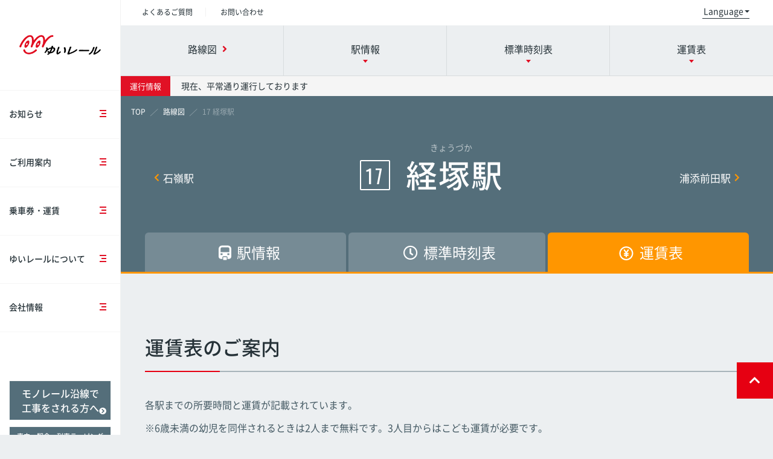

--- FILE ---
content_type: text/html
request_url: https://www.yui-rail.co.jp/routemap/kyoduka/?t=fare
body_size: 37582
content:
<!DOCTYPE html>
<html lang="ja" prefix="og: http://ogp.me/ns# fb: http://www.facebook.com/2008/fbml">

<head>
    <meta charset="UTF-8">
    <title>17 経塚駅｜ゆいレール</title>
    <meta name="apple-mobile-web-app-title" content="17 経塚駅｜ゆいレール">
    <meta http-equiv="X-UA-Compatible" content="IE=edge">
        <meta name="keywords" content="17 経塚駅,沖縄,那覇市,モノレール,ゆいれーる,ユイレール">
    <!-- Twitter Cards -->
    <meta name="twitter:card" content="summary_large_image">
    <!-- og -->
    <meta property='og:type' content='article'>
    <meta property='og:title' content='17 経塚駅｜ゆいレール'>
        <meta property='og:image' content='/common/images/share/ogp.jpg'>
    <meta property="og:url" content="/routemap/kyoduka/">    <meta name="viewport" content="width=device-width,initial-scale=1.0,minimum-scale=1.0,maximum-scale=2.0,user-scalable=yes">
    <meta name="format-detection" content="telephone=no">
    <link rel="apple-touch-icon" href="/common/images/share/meta/apple-touch-icon.png">
    <link rel="icon" type="image/png" sizes="32x32" href="/common/images/share/meta/favicon-32x32.png">
    <link rel="icon" type="image/png" sizes="16x16" href="/common/images/share/meta/favicon-16x16.png">
    <link rel="manifest" href="/common/images/share/meta/site.webmanifest?date=20220511">
    <link rel="mask-icon" href="/common/images/share/meta/safari-pinned-tab.svg" color="#ff0000">
    <link rel="shortcut icon" href="/common/images/share/meta/favicon.ico">
    <meta name="msapplication-TileColor" content="#ffffff">
    <meta name="msapplication-TileImage" content="/common/images/share/meta/mstile-150x150.png">
    <meta name="msapplication-config" content="/common/images/share/meta/browserconfig.xml">
    <meta name="theme-color" content="#ffffff">


    <link rel="stylesheet" href="/common/lib/fontawesome-free-5.3.1/css/all.min.css">
    <link rel="stylesheet" href="/common/lib/slick/slick.min.css">
    <link rel="stylesheet" href="/common/lib/remodal/remodal.css">
    <link rel="stylesheet" href="/common/lib/remodal/remodal-default-theme.css">
    <link rel="stylesheet" href="/common/css/common.min.css?1757398686">

    <!-- load picture polyfill -->
    <script async="" src="/common/lib/picturefill.min.js"></script>

    <!--[if lt IE 9]>
    <script src="/common/js/html5shiv.js"></script>
    <script src="/common/js/respond.min.js"></script>
    <![endif]-->

    <meta name='robots' content='max-image-preview:large' />
	<style>img:is([sizes="auto" i], [sizes^="auto," i]) { contain-intrinsic-size: 3000px 1500px }</style>
	  <script>
    var ajaxurl = "/wpdir/wp-admin/admin-ajax.php";
  </script><link rel='dns-prefetch' href='//ajax.googleapis.com' />
<style id='classic-theme-styles-inline-css'>
/*! This file is auto-generated */
.wp-block-button__link{color:#fff;background-color:#32373c;border-radius:9999px;box-shadow:none;text-decoration:none;padding:calc(.667em + 2px) calc(1.333em + 2px);font-size:1.125em}.wp-block-file__button{background:#32373c;color:#fff;text-decoration:none}
</style>
<style id='global-styles-inline-css'>
:root{--wp--preset--aspect-ratio--square: 1;--wp--preset--aspect-ratio--4-3: 4/3;--wp--preset--aspect-ratio--3-4: 3/4;--wp--preset--aspect-ratio--3-2: 3/2;--wp--preset--aspect-ratio--2-3: 2/3;--wp--preset--aspect-ratio--16-9: 16/9;--wp--preset--aspect-ratio--9-16: 9/16;--wp--preset--color--black: #000000;--wp--preset--color--cyan-bluish-gray: #abb8c3;--wp--preset--color--white: #ffffff;--wp--preset--color--pale-pink: #f78da7;--wp--preset--color--vivid-red: #cf2e2e;--wp--preset--color--luminous-vivid-orange: #ff6900;--wp--preset--color--luminous-vivid-amber: #fcb900;--wp--preset--color--light-green-cyan: #7bdcb5;--wp--preset--color--vivid-green-cyan: #00d084;--wp--preset--color--pale-cyan-blue: #8ed1fc;--wp--preset--color--vivid-cyan-blue: #0693e3;--wp--preset--color--vivid-purple: #9b51e0;--wp--preset--gradient--vivid-cyan-blue-to-vivid-purple: linear-gradient(135deg,rgba(6,147,227,1) 0%,rgb(155,81,224) 100%);--wp--preset--gradient--light-green-cyan-to-vivid-green-cyan: linear-gradient(135deg,rgb(122,220,180) 0%,rgb(0,208,130) 100%);--wp--preset--gradient--luminous-vivid-amber-to-luminous-vivid-orange: linear-gradient(135deg,rgba(252,185,0,1) 0%,rgba(255,105,0,1) 100%);--wp--preset--gradient--luminous-vivid-orange-to-vivid-red: linear-gradient(135deg,rgba(255,105,0,1) 0%,rgb(207,46,46) 100%);--wp--preset--gradient--very-light-gray-to-cyan-bluish-gray: linear-gradient(135deg,rgb(238,238,238) 0%,rgb(169,184,195) 100%);--wp--preset--gradient--cool-to-warm-spectrum: linear-gradient(135deg,rgb(74,234,220) 0%,rgb(151,120,209) 20%,rgb(207,42,186) 40%,rgb(238,44,130) 60%,rgb(251,105,98) 80%,rgb(254,248,76) 100%);--wp--preset--gradient--blush-light-purple: linear-gradient(135deg,rgb(255,206,236) 0%,rgb(152,150,240) 100%);--wp--preset--gradient--blush-bordeaux: linear-gradient(135deg,rgb(254,205,165) 0%,rgb(254,45,45) 50%,rgb(107,0,62) 100%);--wp--preset--gradient--luminous-dusk: linear-gradient(135deg,rgb(255,203,112) 0%,rgb(199,81,192) 50%,rgb(65,88,208) 100%);--wp--preset--gradient--pale-ocean: linear-gradient(135deg,rgb(255,245,203) 0%,rgb(182,227,212) 50%,rgb(51,167,181) 100%);--wp--preset--gradient--electric-grass: linear-gradient(135deg,rgb(202,248,128) 0%,rgb(113,206,126) 100%);--wp--preset--gradient--midnight: linear-gradient(135deg,rgb(2,3,129) 0%,rgb(40,116,252) 100%);--wp--preset--font-size--small: 13px;--wp--preset--font-size--medium: 20px;--wp--preset--font-size--large: 36px;--wp--preset--font-size--x-large: 42px;--wp--preset--spacing--20: 0.44rem;--wp--preset--spacing--30: 0.67rem;--wp--preset--spacing--40: 1rem;--wp--preset--spacing--50: 1.5rem;--wp--preset--spacing--60: 2.25rem;--wp--preset--spacing--70: 3.38rem;--wp--preset--spacing--80: 5.06rem;--wp--preset--shadow--natural: 6px 6px 9px rgba(0, 0, 0, 0.2);--wp--preset--shadow--deep: 12px 12px 50px rgba(0, 0, 0, 0.4);--wp--preset--shadow--sharp: 6px 6px 0px rgba(0, 0, 0, 0.2);--wp--preset--shadow--outlined: 6px 6px 0px -3px rgba(255, 255, 255, 1), 6px 6px rgba(0, 0, 0, 1);--wp--preset--shadow--crisp: 6px 6px 0px rgba(0, 0, 0, 1);}:where(.is-layout-flex){gap: 0.5em;}:where(.is-layout-grid){gap: 0.5em;}body .is-layout-flex{display: flex;}.is-layout-flex{flex-wrap: wrap;align-items: center;}.is-layout-flex > :is(*, div){margin: 0;}body .is-layout-grid{display: grid;}.is-layout-grid > :is(*, div){margin: 0;}:where(.wp-block-columns.is-layout-flex){gap: 2em;}:where(.wp-block-columns.is-layout-grid){gap: 2em;}:where(.wp-block-post-template.is-layout-flex){gap: 1.25em;}:where(.wp-block-post-template.is-layout-grid){gap: 1.25em;}.has-black-color{color: var(--wp--preset--color--black) !important;}.has-cyan-bluish-gray-color{color: var(--wp--preset--color--cyan-bluish-gray) !important;}.has-white-color{color: var(--wp--preset--color--white) !important;}.has-pale-pink-color{color: var(--wp--preset--color--pale-pink) !important;}.has-vivid-red-color{color: var(--wp--preset--color--vivid-red) !important;}.has-luminous-vivid-orange-color{color: var(--wp--preset--color--luminous-vivid-orange) !important;}.has-luminous-vivid-amber-color{color: var(--wp--preset--color--luminous-vivid-amber) !important;}.has-light-green-cyan-color{color: var(--wp--preset--color--light-green-cyan) !important;}.has-vivid-green-cyan-color{color: var(--wp--preset--color--vivid-green-cyan) !important;}.has-pale-cyan-blue-color{color: var(--wp--preset--color--pale-cyan-blue) !important;}.has-vivid-cyan-blue-color{color: var(--wp--preset--color--vivid-cyan-blue) !important;}.has-vivid-purple-color{color: var(--wp--preset--color--vivid-purple) !important;}.has-black-background-color{background-color: var(--wp--preset--color--black) !important;}.has-cyan-bluish-gray-background-color{background-color: var(--wp--preset--color--cyan-bluish-gray) !important;}.has-white-background-color{background-color: var(--wp--preset--color--white) !important;}.has-pale-pink-background-color{background-color: var(--wp--preset--color--pale-pink) !important;}.has-vivid-red-background-color{background-color: var(--wp--preset--color--vivid-red) !important;}.has-luminous-vivid-orange-background-color{background-color: var(--wp--preset--color--luminous-vivid-orange) !important;}.has-luminous-vivid-amber-background-color{background-color: var(--wp--preset--color--luminous-vivid-amber) !important;}.has-light-green-cyan-background-color{background-color: var(--wp--preset--color--light-green-cyan) !important;}.has-vivid-green-cyan-background-color{background-color: var(--wp--preset--color--vivid-green-cyan) !important;}.has-pale-cyan-blue-background-color{background-color: var(--wp--preset--color--pale-cyan-blue) !important;}.has-vivid-cyan-blue-background-color{background-color: var(--wp--preset--color--vivid-cyan-blue) !important;}.has-vivid-purple-background-color{background-color: var(--wp--preset--color--vivid-purple) !important;}.has-black-border-color{border-color: var(--wp--preset--color--black) !important;}.has-cyan-bluish-gray-border-color{border-color: var(--wp--preset--color--cyan-bluish-gray) !important;}.has-white-border-color{border-color: var(--wp--preset--color--white) !important;}.has-pale-pink-border-color{border-color: var(--wp--preset--color--pale-pink) !important;}.has-vivid-red-border-color{border-color: var(--wp--preset--color--vivid-red) !important;}.has-luminous-vivid-orange-border-color{border-color: var(--wp--preset--color--luminous-vivid-orange) !important;}.has-luminous-vivid-amber-border-color{border-color: var(--wp--preset--color--luminous-vivid-amber) !important;}.has-light-green-cyan-border-color{border-color: var(--wp--preset--color--light-green-cyan) !important;}.has-vivid-green-cyan-border-color{border-color: var(--wp--preset--color--vivid-green-cyan) !important;}.has-pale-cyan-blue-border-color{border-color: var(--wp--preset--color--pale-cyan-blue) !important;}.has-vivid-cyan-blue-border-color{border-color: var(--wp--preset--color--vivid-cyan-blue) !important;}.has-vivid-purple-border-color{border-color: var(--wp--preset--color--vivid-purple) !important;}.has-vivid-cyan-blue-to-vivid-purple-gradient-background{background: var(--wp--preset--gradient--vivid-cyan-blue-to-vivid-purple) !important;}.has-light-green-cyan-to-vivid-green-cyan-gradient-background{background: var(--wp--preset--gradient--light-green-cyan-to-vivid-green-cyan) !important;}.has-luminous-vivid-amber-to-luminous-vivid-orange-gradient-background{background: var(--wp--preset--gradient--luminous-vivid-amber-to-luminous-vivid-orange) !important;}.has-luminous-vivid-orange-to-vivid-red-gradient-background{background: var(--wp--preset--gradient--luminous-vivid-orange-to-vivid-red) !important;}.has-very-light-gray-to-cyan-bluish-gray-gradient-background{background: var(--wp--preset--gradient--very-light-gray-to-cyan-bluish-gray) !important;}.has-cool-to-warm-spectrum-gradient-background{background: var(--wp--preset--gradient--cool-to-warm-spectrum) !important;}.has-blush-light-purple-gradient-background{background: var(--wp--preset--gradient--blush-light-purple) !important;}.has-blush-bordeaux-gradient-background{background: var(--wp--preset--gradient--blush-bordeaux) !important;}.has-luminous-dusk-gradient-background{background: var(--wp--preset--gradient--luminous-dusk) !important;}.has-pale-ocean-gradient-background{background: var(--wp--preset--gradient--pale-ocean) !important;}.has-electric-grass-gradient-background{background: var(--wp--preset--gradient--electric-grass) !important;}.has-midnight-gradient-background{background: var(--wp--preset--gradient--midnight) !important;}.has-small-font-size{font-size: var(--wp--preset--font-size--small) !important;}.has-medium-font-size{font-size: var(--wp--preset--font-size--medium) !important;}.has-large-font-size{font-size: var(--wp--preset--font-size--large) !important;}.has-x-large-font-size{font-size: var(--wp--preset--font-size--x-large) !important;}
:where(.wp-block-post-template.is-layout-flex){gap: 1.25em;}:where(.wp-block-post-template.is-layout-grid){gap: 1.25em;}
:where(.wp-block-columns.is-layout-flex){gap: 2em;}:where(.wp-block-columns.is-layout-grid){gap: 2em;}
:root :where(.wp-block-pullquote){font-size: 1.5em;line-height: 1.6;}
</style>
<script  src="/common/js/modernizr.min.js?ver=6.8.2" id="ri_modernizr-js"></script>
<link rel="https://api.w.org/" href="/wp-json/" /><link rel="canonical" href="/routemap/kyoduka/" />
<style>.recentcomments a{display:inline !important;padding:0 !important;margin:0 !important;}</style>
    <!-- Google Tag Manager -->
    <script>
        (function(w, d, s, l, i) {
            w[l] = w[l] || [];
            w[l].push({
                'gtm.start': new Date().getTime(),
                event: 'gtm.js'
            });
            var f = d.getElementsByTagName(s)[0],
                j = d.createElement(s),
                dl = l != 'dataLayer' ? '&l=' + l : '';
            j.async = true;
            j.src =
                'https://www.googletagmanager.com/gtm.js?id=' + i + dl;
            f.parentNode.insertBefore(j, f);
        })(window, document, 'script', 'dataLayer', 'GTM-WVNRRLR');
    </script>
    <!-- End Google Tag Manager -->

    </head>


<body class="is-pc is-routemap lang-jp" id="is_body">

    <!-- Google Tag Manager (noscript) -->
    <noscript><iframe src="https://www.googletagmanager.com/ns.html?id=GTM-WVNRRLR"
            height="0" width="0" style="display:none;visibility:hidden"></iframe></noscript>
    <!-- End Google Tag Manager (noscript) -->

                <div id="header" class="header-app js-nav-fixed">
                <!-- ///// SITE HEADER ///// -->
<div class="header-app js-nav-fixed">
    <header class="header">
        <div class="nav-inner">
            <div class="header-wrap-content">
                <div class="header-nav-hamburger">
                    <a href="javascript:void(0)" class="nav-menu-link js-hamburger-sp">
                        <span class="hamburger">
                            <span class="hamburger-bar hamburger-bar-1"></span>
                            <span class="hamburger-bar hamburger-bar-2"></span>
                            <span class="hamburger-bar hamburger-bar-3"></span>
                        </span>
                    </a>
                </div>
                <a href="/" class="nav-logo">
                    <img src="/common/images/share/logo.png" alt="ゆいレール">
                </a>
            </div>
        </div>
        <div class="header-top">
            <div class="header-wrap-content">
                <ul class="header-list">
                    <li class="header-list-item">
                        <a href="/faq/" class="header-link">よくあるご質問</a>
                    </li>
                    <li class="header-list-item">
                        <a href="/inquiry/" class="header-link">お問い合わせ</a>
                    </li>
                </ul>
            </div>
        </div>
        <div class="menu">
            <ul class="menu-list">
                <li class="menu-item">
                    <a href="/routemap/" class="menu-link">
                        <span class="menu-link-text">路線図
                            <em class="menu-link-icon fas fa-angle-right"></em>
                        </span>
                    </a>
                </li>
                <li id="menu-yuirail" class="menu-item js-sub-menu">
                    <span class="menu-link menu-link-arrow js-open-mega-menu-pc">駅情報</span>
                    <div class="menu-arrow"></div>

                    <div class="sub-menu">
                        <div class="sub-menu-inner">
                            <p class="sub-menu-title js-sub-menu-elements">
                                <img class="sub-menu-icon-svg js-svg" src="/common/images/share/yuirail_icon.svg" alt="" />
                                駅情報
                                <span class="sub-title">各駅の詳細は駅名を押してください</span>
                            </p>
                                                            <ul class="mega-menu-list l-grid-flex">
                                                                            <li class="mega-menu-item l-grid-list-item">
                                            <a class="mega-menu-link button button-border" data-num="01" href="/routemap/nahakuko/">
                                                那覇空港駅                                                <em class="icon-arrow"></em>
                                            </a>
                                        </li>
                                                                            <li class="mega-menu-item l-grid-list-item">
                                            <a class="mega-menu-link button button-border" data-num="02" href="/routemap/akamine/">
                                                赤嶺駅                                                <em class="icon-arrow"></em>
                                            </a>
                                        </li>
                                                                            <li class="mega-menu-item l-grid-list-item">
                                            <a class="mega-menu-link button button-border" data-num="03" href="/routemap/oroku/">
                                                小禄駅                                                <em class="icon-arrow"></em>
                                            </a>
                                        </li>
                                                                            <li class="mega-menu-item l-grid-list-item">
                                            <a class="mega-menu-link button button-border" data-num="04" href="/routemap/onoyama/">
                                                奥武山公園駅                                                <em class="icon-arrow"></em>
                                            </a>
                                        </li>
                                                                            <li class="mega-menu-item l-grid-list-item">
                                            <a class="mega-menu-link button button-border" data-num="05" href="/routemap/tsubogawa/">
                                                壺川駅                                                <em class="icon-arrow"></em>
                                            </a>
                                        </li>
                                                                            <li class="mega-menu-item l-grid-list-item">
                                            <a class="mega-menu-link button button-border" data-num="06" href="/routemap/asahibashi/">
                                                旭橋駅                                                <em class="icon-arrow"></em>
                                            </a>
                                        </li>
                                                                            <li class="mega-menu-item l-grid-list-item">
                                            <a class="mega-menu-link button button-border" data-num="07" href="/routemap/kenchomae/">
                                                県庁前駅                                                <em class="icon-arrow"></em>
                                            </a>
                                        </li>
                                                                            <li class="mega-menu-item l-grid-list-item">
                                            <a class="mega-menu-link button button-border" data-num="08" href="/routemap/miebashi/">
                                                美栄橋駅                                                <em class="icon-arrow"></em>
                                            </a>
                                        </li>
                                                                            <li class="mega-menu-item l-grid-list-item">
                                            <a class="mega-menu-link button button-border" data-num="09" href="/routemap/makishi/">
                                                牧志駅                                                <em class="icon-arrow"></em>
                                            </a>
                                        </li>
                                                                            <li class="mega-menu-item l-grid-list-item">
                                            <a class="mega-menu-link button button-border" data-num="10" href="/routemap/asato/">
                                                安里駅                                                <em class="icon-arrow"></em>
                                            </a>
                                        </li>
                                                                            <li class="mega-menu-item l-grid-list-item">
                                            <a class="mega-menu-link button button-border" data-num="11" href="/routemap/omoromachi/">
                                                おもろまち駅                                                <em class="icon-arrow"></em>
                                            </a>
                                        </li>
                                                                            <li class="mega-menu-item l-grid-list-item">
                                            <a class="mega-menu-link button button-border" data-num="12" href="/routemap/furujima/">
                                                古島駅                                                <em class="icon-arrow"></em>
                                            </a>
                                        </li>
                                                                            <li class="mega-menu-item l-grid-list-item">
                                            <a class="mega-menu-link button button-border" data-num="13" href="/routemap/shiritsubyouin/">
                                                市立病院前駅                                                <em class="icon-arrow"></em>
                                            </a>
                                        </li>
                                                                            <li class="mega-menu-item l-grid-list-item">
                                            <a class="mega-menu-link button button-border" data-num="14" href="/routemap/gibo/">
                                                儀保駅                                                <em class="icon-arrow"></em>
                                            </a>
                                        </li>
                                                                            <li class="mega-menu-item l-grid-list-item">
                                            <a class="mega-menu-link button button-border" data-num="15" href="/routemap/syuri/">
                                                首里駅                                                <em class="icon-arrow"></em>
                                            </a>
                                        </li>
                                                                            <li class="mega-menu-item l-grid-list-item">
                                            <a class="mega-menu-link button button-border" data-num="16" href="/routemap/ishimine/">
                                                石嶺駅                                                <em class="icon-arrow"></em>
                                            </a>
                                        </li>
                                                                            <li class="mega-menu-item l-grid-list-item">
                                            <a class="mega-menu-link button button-border" data-num="17" href="/routemap/kyoduka/">
                                                経塚駅                                                <em class="icon-arrow"></em>
                                            </a>
                                        </li>
                                                                            <li class="mega-menu-item l-grid-list-item">
                                            <a class="mega-menu-link button button-border" data-num="18" href="/routemap/urasoemaeda/">
                                                浦添前田駅                                                <em class="icon-arrow"></em>
                                            </a>
                                        </li>
                                                                            <li class="mega-menu-item l-grid-list-item">
                                            <a class="mega-menu-link button button-border" data-num="19" href="/routemap/tedakouranishi/">
                                                てだこ浦西駅                                                <em class="icon-arrow"></em>
                                            </a>
                                        </li>
                                                                    </ul>
                                                        <div class="sub-menu-close js-close-mega-menu js-sub-menu-elements">
                                <em class="fas fa-times"></em>
                                閉じる
                            </div>
                        </div>
                    </div>
                </li>
                <li id="menu-timetable" class="menu-item js-sub-menu">
                    <span class="menu-link menu-link-arrow js-open-mega-menu-pc">標準時刻表</span>
                    <div class="menu-arrow"></div>
                    <div class="sub-menu">

                        <div class="sub-menu-inner">
                            <p class="sub-menu-title js-sub-menu-elements">
                                <img class="sub-menu-icon-svg icon-clock js-svg"
                                    src="/common/images/share/time_icon.svg" alt="" />標準時刻表
                                <span class="sub-title">標準時刻表の詳細は駅名を押してください</span>
                            </p>
                                                            <ul class="mega-menu-list l-grid-flex">
                                                                            <li class="mega-menu-item l-grid-list-item">
                                            <a class="mega-menu-link button button-border" data-num="01" href="/routemap/nahakuko/?t=timetable">
                                                那覇空港駅                                                <em class="icon-arrow"></em>
                                            </a>
                                        </li>
                                                                            <li class="mega-menu-item l-grid-list-item">
                                            <a class="mega-menu-link button button-border" data-num="02" href="/routemap/akamine/?t=timetable">
                                                赤嶺駅                                                <em class="icon-arrow"></em>
                                            </a>
                                        </li>
                                                                            <li class="mega-menu-item l-grid-list-item">
                                            <a class="mega-menu-link button button-border" data-num="03" href="/routemap/oroku/?t=timetable">
                                                小禄駅                                                <em class="icon-arrow"></em>
                                            </a>
                                        </li>
                                                                            <li class="mega-menu-item l-grid-list-item">
                                            <a class="mega-menu-link button button-border" data-num="04" href="/routemap/onoyama/?t=timetable">
                                                奥武山公園駅                                                <em class="icon-arrow"></em>
                                            </a>
                                        </li>
                                                                            <li class="mega-menu-item l-grid-list-item">
                                            <a class="mega-menu-link button button-border" data-num="05" href="/routemap/tsubogawa/?t=timetable">
                                                壺川駅                                                <em class="icon-arrow"></em>
                                            </a>
                                        </li>
                                                                            <li class="mega-menu-item l-grid-list-item">
                                            <a class="mega-menu-link button button-border" data-num="06" href="/routemap/asahibashi/?t=timetable">
                                                旭橋駅                                                <em class="icon-arrow"></em>
                                            </a>
                                        </li>
                                                                            <li class="mega-menu-item l-grid-list-item">
                                            <a class="mega-menu-link button button-border" data-num="07" href="/routemap/kenchomae/?t=timetable">
                                                県庁前駅                                                <em class="icon-arrow"></em>
                                            </a>
                                        </li>
                                                                            <li class="mega-menu-item l-grid-list-item">
                                            <a class="mega-menu-link button button-border" data-num="08" href="/routemap/miebashi/?t=timetable">
                                                美栄橋駅                                                <em class="icon-arrow"></em>
                                            </a>
                                        </li>
                                                                            <li class="mega-menu-item l-grid-list-item">
                                            <a class="mega-menu-link button button-border" data-num="09" href="/routemap/makishi/?t=timetable">
                                                牧志駅                                                <em class="icon-arrow"></em>
                                            </a>
                                        </li>
                                                                            <li class="mega-menu-item l-grid-list-item">
                                            <a class="mega-menu-link button button-border" data-num="10" href="/routemap/asato/?t=timetable">
                                                安里駅                                                <em class="icon-arrow"></em>
                                            </a>
                                        </li>
                                                                            <li class="mega-menu-item l-grid-list-item">
                                            <a class="mega-menu-link button button-border" data-num="11" href="/routemap/omoromachi/?t=timetable">
                                                おもろまち駅                                                <em class="icon-arrow"></em>
                                            </a>
                                        </li>
                                                                            <li class="mega-menu-item l-grid-list-item">
                                            <a class="mega-menu-link button button-border" data-num="12" href="/routemap/furujima/?t=timetable">
                                                古島駅                                                <em class="icon-arrow"></em>
                                            </a>
                                        </li>
                                                                            <li class="mega-menu-item l-grid-list-item">
                                            <a class="mega-menu-link button button-border" data-num="13" href="/routemap/shiritsubyouin/?t=timetable">
                                                市立病院前駅                                                <em class="icon-arrow"></em>
                                            </a>
                                        </li>
                                                                            <li class="mega-menu-item l-grid-list-item">
                                            <a class="mega-menu-link button button-border" data-num="14" href="/routemap/gibo/?t=timetable">
                                                儀保駅                                                <em class="icon-arrow"></em>
                                            </a>
                                        </li>
                                                                            <li class="mega-menu-item l-grid-list-item">
                                            <a class="mega-menu-link button button-border" data-num="15" href="/routemap/syuri/?t=timetable">
                                                首里駅                                                <em class="icon-arrow"></em>
                                            </a>
                                        </li>
                                                                            <li class="mega-menu-item l-grid-list-item">
                                            <a class="mega-menu-link button button-border" data-num="16" href="/routemap/ishimine/?t=timetable">
                                                石嶺駅                                                <em class="icon-arrow"></em>
                                            </a>
                                        </li>
                                                                            <li class="mega-menu-item l-grid-list-item">
                                            <a class="mega-menu-link button button-border" data-num="17" href="/routemap/kyoduka/?t=timetable">
                                                経塚駅                                                <em class="icon-arrow"></em>
                                            </a>
                                        </li>
                                                                            <li class="mega-menu-item l-grid-list-item">
                                            <a class="mega-menu-link button button-border" data-num="18" href="/routemap/urasoemaeda/?t=timetable">
                                                浦添前田駅                                                <em class="icon-arrow"></em>
                                            </a>
                                        </li>
                                                                            <li class="mega-menu-item l-grid-list-item">
                                            <a class="mega-menu-link button button-border" data-num="19" href="/routemap/tedakouranishi/?t=timetable">
                                                てだこ浦西駅                                                <em class="icon-arrow"></em>
                                            </a>
                                        </li>
                                                                    </ul>
                                                        <div class="sub-menu-close js-close-mega-menu js-sub-menu-elements">
                                <em class="fas fa-times"></em>
                                閉じる
                            </div>
                        </div>
                    </div>
                </li>
                <li id="menu-fare" class="menu-item js-sub-menu">
                    <span class="menu-link menu-link-arrow js-open-mega-menu-pc">運賃表</span>
                    <div class="menu-arrow"></div>

                    <div class="sub-menu">
                        <div class="sub-menu-inner">
                            <p class="sub-menu-title js-sub-menu-elements">
                                <img class="sub-menu-icon-svg icon-fare js-svg" src="/common/images/share/fare_icon.svg" alt="" />
                                運賃表
                                <span class="sub-title">運賃表の詳細は駅名を押してください</span>
                            </p>
                                                            <ul class="mega-menu-list l-grid-flex">
                                                                            <li class="mega-menu-item l-grid-list-item">
                                            <a class="mega-menu-link button button-border" data-num="01" href="/routemap/nahakuko/?t=fare">
                                                那覇空港駅                                                <em class="icon-arrow"></em>
                                            </a>
                                        </li>
                                                                            <li class="mega-menu-item l-grid-list-item">
                                            <a class="mega-menu-link button button-border" data-num="02" href="/routemap/akamine/?t=fare">
                                                赤嶺駅                                                <em class="icon-arrow"></em>
                                            </a>
                                        </li>
                                                                            <li class="mega-menu-item l-grid-list-item">
                                            <a class="mega-menu-link button button-border" data-num="03" href="/routemap/oroku/?t=fare">
                                                小禄駅                                                <em class="icon-arrow"></em>
                                            </a>
                                        </li>
                                                                            <li class="mega-menu-item l-grid-list-item">
                                            <a class="mega-menu-link button button-border" data-num="04" href="/routemap/onoyama/?t=fare">
                                                奥武山公園駅                                                <em class="icon-arrow"></em>
                                            </a>
                                        </li>
                                                                            <li class="mega-menu-item l-grid-list-item">
                                            <a class="mega-menu-link button button-border" data-num="05" href="/routemap/tsubogawa/?t=fare">
                                                壺川駅                                                <em class="icon-arrow"></em>
                                            </a>
                                        </li>
                                                                            <li class="mega-menu-item l-grid-list-item">
                                            <a class="mega-menu-link button button-border" data-num="06" href="/routemap/asahibashi/?t=fare">
                                                旭橋駅                                                <em class="icon-arrow"></em>
                                            </a>
                                        </li>
                                                                            <li class="mega-menu-item l-grid-list-item">
                                            <a class="mega-menu-link button button-border" data-num="07" href="/routemap/kenchomae/?t=fare">
                                                県庁前駅                                                <em class="icon-arrow"></em>
                                            </a>
                                        </li>
                                                                            <li class="mega-menu-item l-grid-list-item">
                                            <a class="mega-menu-link button button-border" data-num="08" href="/routemap/miebashi/?t=fare">
                                                美栄橋駅                                                <em class="icon-arrow"></em>
                                            </a>
                                        </li>
                                                                            <li class="mega-menu-item l-grid-list-item">
                                            <a class="mega-menu-link button button-border" data-num="09" href="/routemap/makishi/?t=fare">
                                                牧志駅                                                <em class="icon-arrow"></em>
                                            </a>
                                        </li>
                                                                            <li class="mega-menu-item l-grid-list-item">
                                            <a class="mega-menu-link button button-border" data-num="10" href="/routemap/asato/?t=fare">
                                                安里駅                                                <em class="icon-arrow"></em>
                                            </a>
                                        </li>
                                                                            <li class="mega-menu-item l-grid-list-item">
                                            <a class="mega-menu-link button button-border" data-num="11" href="/routemap/omoromachi/?t=fare">
                                                おもろまち駅                                                <em class="icon-arrow"></em>
                                            </a>
                                        </li>
                                                                            <li class="mega-menu-item l-grid-list-item">
                                            <a class="mega-menu-link button button-border" data-num="12" href="/routemap/furujima/?t=fare">
                                                古島駅                                                <em class="icon-arrow"></em>
                                            </a>
                                        </li>
                                                                            <li class="mega-menu-item l-grid-list-item">
                                            <a class="mega-menu-link button button-border" data-num="13" href="/routemap/shiritsubyouin/?t=fare">
                                                市立病院前駅                                                <em class="icon-arrow"></em>
                                            </a>
                                        </li>
                                                                            <li class="mega-menu-item l-grid-list-item">
                                            <a class="mega-menu-link button button-border" data-num="14" href="/routemap/gibo/?t=fare">
                                                儀保駅                                                <em class="icon-arrow"></em>
                                            </a>
                                        </li>
                                                                            <li class="mega-menu-item l-grid-list-item">
                                            <a class="mega-menu-link button button-border" data-num="15" href="/routemap/syuri/?t=fare">
                                                首里駅                                                <em class="icon-arrow"></em>
                                            </a>
                                        </li>
                                                                            <li class="mega-menu-item l-grid-list-item">
                                            <a class="mega-menu-link button button-border" data-num="16" href="/routemap/ishimine/?t=fare">
                                                石嶺駅                                                <em class="icon-arrow"></em>
                                            </a>
                                        </li>
                                                                            <li class="mega-menu-item l-grid-list-item">
                                            <a class="mega-menu-link button button-border" data-num="17" href="/routemap/kyoduka/?t=fare">
                                                経塚駅                                                <em class="icon-arrow"></em>
                                            </a>
                                        </li>
                                                                            <li class="mega-menu-item l-grid-list-item">
                                            <a class="mega-menu-link button button-border" data-num="18" href="/routemap/urasoemaeda/?t=fare">
                                                浦添前田駅                                                <em class="icon-arrow"></em>
                                            </a>
                                        </li>
                                                                            <li class="mega-menu-item l-grid-list-item">
                                            <a class="mega-menu-link button button-border" data-num="19" href="/routemap/tedakouranishi/?t=fare">
                                                てだこ浦西駅                                                <em class="icon-arrow"></em>
                                            </a>
                                        </li>
                                                                    </ul>
                            
                            <div class="sub-menu-close js-close-mega-menu js-sub-menu-elements">
                                <em class="fas fa-times"></em>
                                閉じる
                            </div>
                        </div>
                    </div>
                </li>
            </ul>
        </div>
        <div class="language">
            <div class="language-label">
                <select class="js-change-lang">
                    <option value="">Language</option>
                    <option value="ja">日本語</option>
                    <option value="en">English</option>
                    <option value="tc">繁体中文</option>
                    <option value="sc">简体中文</option>
                    <option value="kr">한국어</option>
                </select>
            </div>
        </div>
    </header>
    <nav class="nav">
        <div class="nav-inner">
            <div class="header-wrap-content">
                                    <a href="/" class="nav-logo">
                        <img src="/common/images/share/logo.png" alt="ゆいレール">
                    </a>
                            </div>
        </div>
        <div class="nav-fixed">
            <ul class="nav-menu">
                <li class="nav-menu-item">
                    <a href="/routemap/" class="nav-menu-link">路線図</a>
                </li>
                <li class="nav-menu-item">
                    <span class="nav-menu-link nav-menu-link-arrow js-open-mega-menu" data-target="menu-yuirail">
                        駅情報
                    </span>
                    <div class="nav-menu-arrow"></div>
                </li>
                <li class="nav-menu-item">
                    <span class="nav-menu-link nav-menu-link-arrow js-open-mega-menu" data-target="menu-timetable">
                        標準時刻表
                    </span>
                    <div class="nav-menu-arrow"></div>
                </li>
                <li class="nav-menu-item">
                    <span class="nav-menu-link nav-menu-link-arrow js-open-mega-menu" data-target="menu-fare">
                        運賃表
                    </span>
                    <div class="nav-menu-arrow"></div>
                </li>
            </ul>
            <div class="nav-root">
                <button class="nav-close js-hamburger-sp"></button>
                <div class="nav-root-inner">
                    <div class="nav-root-wrap">
                        <div class="nav-logo">
                            <a href="/"><img src="/common/images/share/logo.png" alt="ゆいレール"></a>
                        </div>
                        <ul class="nav-list">
                            <li class="nav-item js-hamburger-first" data-target="second_menu_1">
                                <a href="/information/" class="nav-link">お知らせ
                                    <div class="nav-hamburger">
                                        <div class="nav-hamburger-inner">
                                            <span class="nav-hamburger-bar nav-hamburger-bar-1"></span>
                                            <span class="nav-hamburger-bar nav-hamburger-bar-2"></span>
                                            <span class="nav-hamburger-bar nav-hamburger-bar-3"></span>
                                        </div>
                                    </div>
                                </a>
                                <div class="nav-sub">
                                    <div class="nav-second-inner">
                                        <div class="nav-second-wrap">
                                            <div class="nav-sub-top-link">
                                                <span class="nav-sub-top-overlay"></span>
                                                                                                <img class="nav-second-img" src="/common/uploads/bg-sub-nav-notice-1.jpg" alt="" />
                                            </div>
                                            <div class="nav-second-parent-wrap">
                                                <a href="#" class="nav-back-parent js-close-second-menu">
                                                    <em class="nav-arrow-back fas fa-arrow-left"></em>
                                                </a>
                                                <a class="nav-second-parent" href="/information/">
                                                    お知らせ TOP
                                                    <em class="nav-link-icon fas fa-angle-right"></em>
                                                </a>
                                            </div>
                                            <ul class="nav-list">
                                                <li class="nav-item">
                                                    <a href="/important/" class="nav-link">
                                                        重要なお知らせ
                                                        <em class="nav-link-icon fas fa-angle-right"></em>
                                                    </a>
                                                </li>
                                                <li class="nav-item">
                                                    <a href="/news/" class="nav-link">
                                                        お知らせ
                                                        <em class="nav-link-icon fas fa-angle-right"></em>
                                                    </a>
                                                </li>
                                                <li class="nav-item">
                                                    <a href="/attention/" class="nav-link">
                                                        点検・工事のお知らせ
                                                        <em class="nav-link-icon fas fa-angle-right"></em>
                                                    </a>
                                                </li>
                                                <li class="nav-item">
                                                    <a href="/announce/" class="nav-link">
                                                        臨時ダイヤのご案内
                                                        <em class="nav-link-icon fas fa-angle-right"></em>
                                                    </a>
                                                </li>
                                            </ul>
                                        </div>
                                    </div>
                                </div>
                            </li>
                            <li class="nav-item js-hamburger-first" data-target="second_menu_2">
                                <a href="/howto/" class="nav-link">ご利用案内
                                    <div class="nav-hamburger">
                                        <div class="nav-hamburger-inner">
                                            <span class="nav-hamburger-bar nav-hamburger-bar-1"></span>
                                            <span class="nav-hamburger-bar nav-hamburger-bar-2"></span>
                                            <span class="nav-hamburger-bar nav-hamburger-bar-3"></span>
                                        </div>
                                    </div>
                                </a>
                                <div class="nav-sub">
                                    <div class="nav-second-inner">
                                        <div class="nav-second-wrap">
                                            <div class="nav-sub-top-link">
                                                <span class="nav-sub-top-overlay"></span>
                                                                                                <img class="nav-second-img" src="/common/uploads/Image-54-1-1024x510.jpg" alt="" />
                                            </div>
                                            <div class="nav-second-parent-wrap">
                                                <a href="#" class="nav-back-parent js-close-second-menu">
                                                    <em class="nav-arrow-back fas fa-arrow-left"></em>
                                                </a>
                                                <a class="nav-second-parent" href="/howto/">
                                                    ご利用案内 TOP
                                                    <em class="nav-link-icon fas fa-angle-right"></em>
                                                </a>
                                            </div>
                                            <ul class="nav-list">
                                                <li class="nav-item">
                                                    <a href="/howto/guide/" class="nav-link">
                                                        ご乗車時の注意事項
                                                        <em class="nav-link-icon fas fa-angle-right"></em>
                                                    </a>
                                                </li>
                                                <li class="nav-item">
                                                    <a href="/howto/locker/" class="nav-link">
                                                        駅コインロッカー
                                                        <em class="nav-link-icon fas fa-angle-right"></em>
                                                    </a>
                                                </li>
                                                <li class="nav-item">
                                                    <a href="/howto/b-free/" class="nav-link">
                                                        バリアフリー
                                                        <em class="nav-link-icon fas fa-angle-right"></em>
                                                    </a>
                                                </li>
                                            </ul>
                                        </div>
                                    </div>
                                </div>
                            </li>
                            <li class="nav-item js-hamburger-first" data-target="second_menu_3">
                                <a href="/ticketinfo-ticket/ticketinfo/" class="nav-link">乗車券・運賃
                                    <div class="nav-hamburger">
                                        <div class="nav-hamburger-inner">
                                            <span class="nav-hamburger-bar nav-hamburger-bar-1"></span>
                                            <span class="nav-hamburger-bar nav-hamburger-bar-2"></span>
                                            <span class="nav-hamburger-bar nav-hamburger-bar-3"></span>
                                        </div>
                                    </div>
                                </a>
                                <div class="nav-sub">
                                    <div class="nav-second-inner">
                                        <div class="nav-second-wrap">
                                            <div class="nav-sub-top-link">
                                                <span class="nav-sub-top-overlay"></span>
                                                                                                <img class="nav-second-img" src="/common/uploads/Image-57-1-1024x768.jpg" alt="" />
                                            </div>
                                            <div class="nav-second-parent-wrap">
                                                <a href="#" class="nav-back-parent js-close-second-menu">
                                                    <em class="nav-arrow-back fas fa-arrow-left"></em>
                                                </a>
                                                <a class="nav-second-parent" href="/ticketinfo-ticket/ticketinfo/">
                                                    乗車券・運賃 TOP
                                                    <em class="nav-link-icon fas fa-angle-right"></em>
                                                </a>
                                            </div>
                                            <ul class="nav-list">
                                                <li class="nav-item">
                                                    <a href="/ticketinfo-ticket/ticketinfo/ticket/" class="nav-link">
                                                        乗車券の種類・運賃
                                                        <em class="nav-link-icon fas fa-angle-right"></em>
                                                    </a>
                                                </li>
                                                <li class="nav-item">
                                                    <a href="/ticketinfo-ticket/ticketinfo/okica/" class="nav-link">
                                                        ICカード（OKICA）
                                                        <em class="nav-link-icon fas fa-angle-right"></em>
                                                    </a>
                                                </li>
                                                <li class="nav-item">
                                                    <a href="/ticketinfo-ticket/ticketinfo/suica/" class="nav-link">
                                                        ICカード（Suica）
                                                        <em class="nav-link-icon fas fa-angle-right"></em>
                                                    </a>
                                                </li>
                                                <li class="nav-item">
                                                    <a href="/ticketinfo-ticket/ticketinfo/1day-pass/" class="nav-link">
                                                        フリー乗車券＆割引施設案内
                                                        <em class="nav-link-icon fas fa-angle-right"></em>
                                                    </a>
                                                </li>
                                            </ul>
                                        </div>
                                    </div>
                                </div>
                            </li>
                            <li class="nav-item js-hamburger-first" data-target="second_menu_4">
                                <a href="/yuirail/" class="nav-link">ゆいレールについて
                                    <div class="nav-hamburger">
                                        <div class="nav-hamburger-inner">
                                            <span class="nav-hamburger-bar nav-hamburger-bar-1"></span>
                                            <span class="nav-hamburger-bar nav-hamburger-bar-2"></span>
                                            <span class="nav-hamburger-bar nav-hamburger-bar-3"></span>
                                        </div>
                                    </div>
                                </a>
                                <div class="nav-sub">
                                    <div class="nav-second-inner">
                                        <div class="nav-second-wrap">
                                            <div class="nav-sub-top-link">
                                                <span class="nav-sub-top-overlay"></span>
                                                                                                <img class="nav-second-img" src="/common/uploads/bg-sub-nav-yuirail.jpg" alt="" />
                                            </div>
                                            <div class="nav-second-parent-wrap">
                                                <a href="#" class="nav-back-parent js-close-second-menu">
                                                    <em class="nav-arrow-back fas fa-arrow-left"></em>
                                                </a>
                                                <a class="nav-second-parent" href="/yuirail/">
                                                    ゆいレールについて TOP
                                                    <em class="nav-link-icon fas fa-angle-right"></em>
                                                </a>
                                            </div>
                                            <ul class="nav-list">
                                                <li class="nav-item">
                                                    <a href="/yuirail/about/" class="nav-link">
                                                        車両紹介
                                                        <em class="nav-link-icon fas fa-angle-right"></em>
                                                    </a>
                                                </li>
                                                <li class="nav-item">
                                                    <a href="/yuirail/plan/" class="nav-link">
                                                        モノレール計画概要
                                                        <em class="nav-link-icon fas fa-angle-right"></em>
                                                    </a>
                                                </li>
                                                <li class="nav-item">
                                                    <a href="/yuirail/anzenhoukoku/" class="nav-link">
                                                        安全報告書
                                                        <em class="nav-link-icon fas fa-angle-right"></em>
                                                    </a>
                                                </li>
                                                <li class="nav-item">
                                                    <a href="/yuirail/b-free/" class="nav-link">
                                                        バリアフリーの取組み
                                                        <em class="nav-link-icon fas fa-angle-right"></em>
                                                    </a>
                                                </li>
                                                <li class="nav-item">
                                                    <a href="/yuirail/terotaisaku/" class="nav-link">
                                                        当社のテロ対策の取組み
                                                        <em class="nav-link-icon fas fa-angle-right"></em>
                                                    </a>
                                                </li>
                                                <li class="nav-item">
                                                    <a href="/yuirail/past-users/" class="nav-link">
                                                        駅別乗降客数
                                                        <em class="nav-link-icon fas fa-angle-right"></em>
                                                    </a>
                                                </li>
                                                <li class="nav-item">
                                                    <a href="/yuirail/goods/" class="nav-link">
                                                        オリジナルグッズ
                                                        <em class="nav-link-icon fas fa-angle-right"></em>
                                                    </a>
                                                </li>
                                                <li class="nav-item">
                                                    <a href="/yuirail/rapping/" class="nav-link">
                                                        ラッピングギャラリー
                                                        <em class="nav-link-icon fas fa-angle-right"></em>
                                                    </a>
                                                </li>
                                            </ul>
                                        </div>
                                    </div>
                                </div>
                            </li>
                            <li class="nav-item js-hamburger-first" data-target="second_menu_5">
                                <a href="/company/" class="nav-link">会社情報
                                    <div class="nav-hamburger">
                                        <div class="nav-hamburger-inner">
                                            <span class="nav-hamburger-bar nav-hamburger-bar-1"></span>
                                            <span class="nav-hamburger-bar nav-hamburger-bar-2"></span>
                                            <span class="nav-hamburger-bar nav-hamburger-bar-3"></span>
                                        </div>
                                    </div>
                                </a>
                                <div class="nav-sub">
                                    <div class="nav-second-inner">
                                        <div class="nav-second-wrap">
                                            <div class="nav-sub-top-link">
                                                <span class="nav-sub-top-overlay"></span>
                                                                                                <img class="nav-second-img" src="/common/uploads/bg-sub-nav-company.jpg" alt="" />
                                            </div>
                                            <div class="nav-second-parent-wrap">
                                                <a href="#" class="nav-back-parent js-close-second-menu">
                                                    <em class="nav-arrow-back fas fa-arrow-left"></em>
                                                </a>
                                                <a class="nav-second-parent" href="/company/">
                                                    会社情報 TOP
                                                    <em class="nav-link-icon fas fa-angle-right"></em>
                                                </a>
                                            </div>
                                            <ul class="nav-list">
                                                <li class="nav-item">
                                                    <a href="/company/corporate/" class="nav-link">
                                                        会社概要
                                                        <em class="nav-link-icon fas fa-angle-right"></em>
                                                    </a>
                                                </li>
                                                <li class="nav-item">
                                                    <a href="/company/ir/" class="nav-link">
                                                        IR情報
                                                        <em class="nav-link-icon fas fa-angle-right"></em>
                                                    </a>
                                                </li>
                                                <li class="nav-item">
                                                    <a href="/company/history/" class="nav-link">
                                                        沿革
                                                        <em class="nav-link-icon fas fa-angle-right"></em>
                                                    </a>
                                                </li>
                                                <li class="nav-item">
                                                    <a href="/company/manage/" class="nav-link">
                                                        中長期経営計画
                                                        <em class="nav-link-icon fas fa-angle-right"></em>
                                                    </a>
                                                </li>
                                                <li class="nav-item">
                                                    <a href="/company/ip/" class="nav-link">
                                                        一般事業主行動計画
                                                        <em class="nav-link-icon fas fa-angle-right"></em>
                                                    </a>
                                                </li>
                                                <li class="nav-item">
                                                    <a href="/company/evaluation/" class="nav-link">
                                                        事業評価
                                                        <em class="nav-link-icon fas fa-angle-right"></em>
                                                    </a>
                                                </li>
                                                <li class="nav-item">
                                                    <a href="/company/access/" class="nav-link">
                                                        アクセスマップ
                                                        <em class="nav-link-icon fas fa-angle-right"></em>
                                                    </a>
                                                </li>
                                                <li class="nav-item">
                                                    <a href="/company/recruit/" class="nav-link">
                                                        採用情報
                                                        <em class="nav-link-icon fas fa-angle-right"></em>
                                                    </a>
                                                </li>
                                            </ul>
                                        </div>
                                    </div>
                                </div>
                            </li>
                        </ul>
                        <ul class="nav-additional">
                            <li class="nav-additional-item">
                                <a href="/faq/" class="nav-additional-link">よくあるご質問</a>
                            </li>
                            <li class="nav-additional-item">
                                <a href="/inquiry/" class="nav-additional-link">お問い合わせ</a>
                            </li>
                        </ul>
                    </div>
                    <div class="nav-box delay-certificate">
                        <p>
                            <a href="/delay-certificate/" class="nav-delay_certificate button button-medium button-red button-block">
                                遅延証明書
                                <em class="box-icon fas fa-chevron-circle-right"></em>
                            </a>
                        </p>
                    </div>
                    <div class="nav-box">
                        <a class="nav-box-link" href="/attention/1893/">
                            <p class="nav-box-inner">
                                <span class="d-b">モノレール沿線で</span>
                                工事をされる方へ
                                <em class="box-icon fas fa-chevron-circle-right"></em>
                            </p>
                        </a>
                    </div>
                    <div class="nav-box">
                        <a class="nav-box-link" href="/ad/">
                            <p class="nav-box-inner">
                                <span class="nav-box-sub-text">車内・駅舎・列車ラッピング</span>
                                広告募集について
                                <em class="box-icon fas fa-chevron-circle-right"></em>
                            </p>
                        </a>
                    </div>
                    <div class="nav-box">
                        <a class="nav-box-link-img" href="/marche/">
                            <img src="/common/images/pages/top/bnr_yuirailmarche.png" alt="ゆいレールマルシェのご案内">
                        </a>
                    </div>
                    <div class="nav-box">
                        <a class="nav-box-link-img" href="/news/10117/">
                            <img src="/common/images/pages/top/bnr_dx.png" alt="DX認定制度の認定について">
                        </a>
                    </div>
                </div>
            </div>
            <div class="nav-second">
                <button class="nav-close js-hamburger-sp"></button>
                <div class="nav-second-inner">
                    <div class="nav-second-wrap js-nav-second"></div>
                </div>
            </div>
            <div class="nav-overlay overlay js-hamburger-sp"></div>
        </div>
    </nav>
    <div class="mega-overlay overlay"></div>
</div>
<!-- ///// END SITE HEADER ///// -->
            </div>
                <main class="main-container  ">
            <div class="wrap-container">

                <div class="l-opt-info-wrap">
                    <div class="l-opt-info">
                        <div class="l-opt-info-label">
                            運行情報                        </div>
                        <div class="l-opt-info-text marquee">
                                                            <p>
                                    現在、平常通り運行しております                                </p>
                                                    </div>
                    </div>
                </div>

            <nav class="l-crumb"><ul class="breadcrumb mb-40" itemscope itemtype="http://schema.org/BreadcrumbList">

<li itemprop="itemListElement" itemscope itemtype="http://schema.org/ListItem" >
                                    <a class="hover-text-link" itemprop="item"  href="/"><span itemprop="name">TOP</span></a>
                                    <meta itemprop="position" content="1">
                                    </li>
<li itemprop="itemListElement" itemscope itemtype="http://schema.org/ListItem" >
                                    <a class="hover-text-link" itemprop="item"  href="/routemap/"><span itemprop="name">路線図</span></a>
                                    <meta itemprop="position" content="2">
                                    </li>
<li class="l-current" itemprop="itemListElement" itemscope itemtype="http://schema.org/ListItem">
                <span itemprop="name">17 経塚駅</span><meta itemprop="position" content="3"></li></ul></nav>
<section class="yr-header">
    <div class="wrap-content-inner">
        <div class="yr-header-title">
            <div class="yr-header-title-mini">きょうづか</div>            <h1 class="yr-header-title-text">
                <span class="yr-header-title-number">17</span>
                経塚駅            </h1>
            <div class="l-tabs yr-header-title-tabs">
                                    <div class="l-tabs-item" data-tab="tab-001"
                        data-content-tab="content-tab">
                        <a href="javascript:void(0);" class="l-tabs-link">
                            <img class="yr_train js-svg" data-src="/common/images/share/yuirail_icon.svg" alt="Train Image">
                            <p>駅情報</p>
                        </a>
                    </div>
                
                <div class="l-tabs-item" data-tab="tab-002"
                    data-content-tab="content-tab">
                    <a href="javascript:void(0);" class="l-tabs-link">
                        <em class="far fa-clock icon"></em>
                        <p>標準時刻表</p>
                    </a>
                </div>

                <div class="l-tabs-item" data-tab="tab-003"
                    data-content-tab="content-tab">
                    <a href="javascript:void(0);" class="l-tabs-link">
                        <img class="yr_fare js-svg" data-src="/common/images/share/fare_icon.svg" alt="Fare Image">
                        <p>運賃表</p>
                    </a>
                </div>

                </ul>
            </div>
            <div class="yr-header-line-mob"></div>
            <div class="yr-header-station">
                <div class="yr-header-station-frame">
                                            <a href="/routemap/ishimine" class="yr-header-station-frame-link">
                            <i class="fas fa-chevron-left"></i>
                            石嶺駅                        </a>
                                    </div>
                <div class="yr-header-station-frame">
                                            <a href="/routemap/urasoemaeda" class="yr-header-station-frame-link">
                            浦添前田駅                            <i class="fas fa-chevron-right"></i>
                        </a>
                                    </div>
            </div>
        </div>
    </div>
</section>

<section class="l-table-content">
        <div class="wrap-content-inner">
                    <div id="tab-001" class="l-tabs-content" data-content="content-tab">
                        <div class="section-yr">
            <h2 class="heading-2 heading-2-nomargin">浦添市へ続く初めてのモノレール駅</h2>
            <div class="station-main-info gutter-60">
                <div class="station-info col-md-6">
                    <p>経塚公園や墓地公園、前田トンネル等の緑に囲まれた駅。<br />
近くには、ＪＩＣＡ（国際センター）や大型商業施設があり、国際性豊かで買い物なども便利な駅です。<br />
前田トンネルの上には伝統芸能「組踊」の創始者である玉城朝薫が眠っています。</p>
                    <div class="station-address">
                                                    <dl class="addr-item">
                                <dt class="addr-title">住所</dt>
                                <dd class="addr-des">〒901-2102　沖縄県浦添市前田字1140                                                                            <em class="addr-des-break"></em>
                                        <a class="button button-small button-black addr-button-map"
                                            href="https://maps.app.goo.gl/RbEyPDmtwC8spQty8" target="_blank">
                                            <em class="fa fa-map-marker-alt mr-5"></em>地図をみる
                                        </a>
                                                                    </dd>
                            </dl>
                                            </div>
                </div>
                <div class="station-img col-md-6">
                    <img class="w-100per" src="/common/uploads/17_station_kyozuka.jpg"
                        alt="">
                </div>
            </div>
        </div>
            <div class="section-yr">
            <div class="station-map">
                <h3 class="heading-3 heading-nomargin">経塚駅 構内</h3>
                <div class="station-map-img">
                    <img class="w-100per" src="/common/uploads/floor_17kyozuka-1.jpg"
                        alt="">
                </div>
            </div>
        </div>
            <div class="section-yr custom-section">
            <div class="station-infras gutter-60">
                <div class="station-equip col-md-6">
                    <h3 class="heading-3 heading-nomargin">駅設備情報</h3>
                    <dl class="equip-list">
                                                    <dt class="equip-title">
                                <span class="equip-title-inner">
                                    <img class="icon_elevator"
                                        src="/common/images/svg/icon_elevator.svg"
                                        alt="">
                                    <span class="equip-text">
                                        エレベーター                                    </span>
                                </span>
                            </dt>
                            <dd class="equip-des">
                                <span class="equip-des-inner">
                                    <em class="icon-yes"></em>
                                    <span class="equip-text">地上階から改札階、改札階からホーム階</span>
                                </span>
                            </dd>
                                                    <dt class="equip-title">
                                <span class="equip-title-inner">
                                    <img class="icon_bf_toilet"
                                        src="/common/images/svg/icon_bf_toilet.svg"
                                        alt="">
                                    <span class="equip-text">
                                        多目的トイレ                                    </span>
                                </span>
                            </dt>
                            <dd class="equip-des">
                                <span class="equip-des-inner">
                                    <em class="icon-yes"></em>
                                    <span class="equip-text">ベビーシート有<br />
オストメイト対応</span>
                                </span>
                            </dd>
                                                    <dt class="equip-title">
                                <span class="equip-title-inner">
                                    <img class="icon_ele"
                                        src="/common/images/svg/icon_ele.svg"
                                        alt="">
                                    <span class="equip-text">
                                        エスカレーター                                    </span>
                                </span>
                            </dt>
                            <dd class="equip-des">
                                <span class="equip-des-inner">
                                    <em class="icon-yes"></em>
                                    <span class="equip-text">地上階から改札階、改札階からホーム階</span>
                                </span>
                            </dd>
                                                    <dt class="equip-title">
                                <span class="equip-title-inner">
                                    <img class="icon_aed"
                                        src="/common/images/svg/icon_aed.svg"
                                        alt="">
                                    <span class="equip-text">
                                        AED                                    </span>
                                </span>
                            </dt>
                            <dd class="equip-des">
                                <span class="equip-des-inner">
                                    <em class="icon-yes"></em>
                                    <span class="equip-text">改札口内</span>
                                </span>
                            </dd>
                                                    <dt class="equip-title">
                                <span class="equip-title-inner">
                                    <img class="icon_key"
                                        src="/common/images/svg/icon_key.svg"
                                        alt="">
                                    <span class="equip-text">
                                        コインロッカー                                    </span>
                                </span>
                            </dt>
                            <dd class="equip-des">
                                <span class="equip-des-inner">
                                    <em class="icon-yes"></em>
                                    <span class="equip-text"></span>
                                </span>
                            </dd>
                                            </dl>
                </div><!--end col-->
                <div class="station-service col-md-6">
                    <h3 class="heading-3 heading-nomargin">その他サービス情報</h3>
                    <dl class="equip-list">
                                                    <dt class="equip-title">
                                <span class="equip-title-inner">
                                    <img class="icon_wifi"
                                        src="/common/images/svg/icon_wifi.svg" alt="">
                                    <span class="equip-text">公衆無線LAN</span>
                                </span>
                            </dt>
                            <dd class="equip-des">
                                <span class="equip-des-inner">
                                    <em class="icon-yes"></em>
                                    <span class="equip-text"></span>
                                </span>
                            </dd>
                                                    <dt class="equip-title">
                                <span class="equip-title-inner">
                                    <img class="icon_taxi"
                                        src="/common/images/svg/icon_taxi.svg" alt="">
                                    <span class="equip-text">TAXI乗り場</span>
                                </span>
                            </dt>
                            <dd class="equip-des">
                                <span class="equip-des-inner">
                                    <em class="icon-yes"></em>
                                    <span class="equip-text"></span>
                                </span>
                            </dd>
                                                    <dt class="equip-title">
                                <span class="equip-title-inner">
                                    <img class="icon_atm"
                                        src="/common/images/svg/icon_atm.svg" alt="">
                                    <span class="equip-text">ATM</span>
                                </span>
                            </dt>
                            <dd class="equip-des">
                                <span class="equip-des-inner">
                                    <em class="icon-no"></em>
                                    <span class="equip-text"></span>
                                </span>
                            </dd>
                                                    <dt class="equip-title">
                                <span class="equip-title-inner">
                                    <img class="icon_bus"
                                        src="/common/images/svg/icon_bus.svg" alt="">
                                    <span class="equip-text">バス停</span>
                                </span>
                            </dt>
                            <dd class="equip-des">
                                <span class="equip-des-inner">
                                    <em class="icon-no"></em>
                                    <span class="equip-text"></span>
                                </span>
                            </dd>
                                                    <dt class="equip-title">
                                <span class="equip-title-inner">
                                    <img class="icon_phone"
                                        src="/common/images/svg/icon_phone.svg" alt="">
                                    <span class="equip-text">公衆電話</span>
                                </span>
                            </dt>
                            <dd class="equip-des">
                                <span class="equip-des-inner">
                                    <em class="icon-no"></em>
                                    <span class="equip-text"></span>
                                </span>
                            </dd>
                                                    <dt class="equip-title">
                                <span class="equip-title-inner">
                                    <img class="icon_mc"
                                        src="/common/images/svg/icon_mc.svg" alt="">
                                    <span class="equip-text">外貨両替機</span>
                                </span>
                            </dt>
                            <dd class="equip-des">
                                <span class="equip-des-inner">
                                    <em class="icon-no"></em>
                                    <span class="equip-text"></span>
                                </span>
                            </dd>
                                            </dl>
                </div><!--end col-->
            </div>
        </div>
            <div class="section-yr">
            <h3 class="heading-3 heading-nomargin">コインロッカー</h3>
            <table class="yr-table-station js-yr-table">
                <tbody>
                    <tr>
                        <th>サイズ</th>
                        <th>中サイズ<br><span class="fz-13">
幅346×奥行567×高さ505（mm）</span></th>                    </tr>
                    <tr>
                        <td>料金</td>
                        <td>400円<br><span class="fz-13">
（当日の終電まで）</span></td>                    </tr>
                    <tr>
                        <td>個数</td>
                        <td>6</td>                    </tr>
                </tbody>
            </table>
            <!--  一時的にコメントアウト  -->
            <!--    <table class="table-sp yr-table-station">-->
            <!--        <tbody>-->
            <!--        -->            <!--        </tbody>-->
            <!--    </table>-->
        </div>
            <div class="section-yr">
            <div class="card-wrap bgc-white l-grid-flex gutter-60-md">
                <div class="station-art-info l-grid-list-item">
                    <h2 class="heading-2 heading-2-nomargin">各駅アート</h2>
                    <p>駅舎に沖縄らしさを表現するために、駅にちなんだアートガラスや、沖縄の動植物などをイメージしたアートタイル を設置しています。各駅ごとに違うアートデザインをぜひお楽しみください。</p>
                    <div class="station-art-note">
                                                        <div class="station-art-item">
                                    <div class="station-art-title">
                                        <span class="station-art-num">1</span>
                                        玉城朝薫より、二童敵討                                    </div>
                                    <p class="station-art-text">
                                        浦添には、ユネスコ無形文化遺産に登録された組踊を上演する国立劇場おきなわがある。そんな組踊を創始した玉城朝薫の「朝薫五番」の一つに数えられる組踊の代表作「二童敵討」。野望に満ち天下を収めたも同然の阿麻和利が、親の敵討ちのため踊り子に扮した兄弟の美しい姿にあっけなく討たれてしまうその様は、人間の本質を描いている。一見とてつもない強さを見せつける阿麻和利だが、隙を見抜き、親のため強い意志を持って敵討する兄弟の芯の強さをこの絵に込め描いた。                                    </p>
                                </div><!-- end item-->
                                            </div><!--end note-->
                </div><!-- end col-->
                <div class="station-art-intro l-grid-list-item">
                    <img src="/common/uploads/17_art_kyozuka.jpg" alt="">
                </div>
            </div>
        </div>
                </div>
        
        <div id="tab-002" class="l-tabs-content" data-content="content-tab">
            
<!-- Alpine.js スタイルとスクリプト -->
<style>
    /* x-cloakによるチラツキ防止 */
    [x-cloak] {
        display: none !important;
        visibility: hidden !important;
    }

    /* スケルトンローディング */
    .skeleton {
        display: inline-block;
        background: linear-gradient(90deg, #f0f0f0 25%, #e0e0e0 50%, #f0f0f0 75%);
        background-size: 200% 100%;
        animation: skeleton-loading 1.5s ease-in-out infinite;
        border-radius: 4px;
    }

    .skeleton-title {
        height: 1.2em;
        width: 85%;
        margin: 0.25em 0;
    }

    .skeleton-link {
        height: 1em;
        width: 8em;
        margin: 0.25em 0;
    }

    .skeleton-button {
        height: 58px;
        /* 実際のボタンの高さに合わせる */
        width: 100%;
        border-radius: 5px;
        margin-bottom: 10px;
    }

    /* レイアウトシフト防止 - 臨時ダイヤセクション */
    .time-table-frame-info-row {
        min-height: 70px;
        /* 実際の行の最小高さを確保 */
    }

    .time-table-frame-info-row-link {
        display: flex;
        justify-content: space-between;
        align-items: center;
        min-height: 60px;
        padding: 10px 20px;
    }

    .time-table-frame-info-row-link p:first-child {
        flex: 1;
        margin-right: 15px;
        line-height: 1.4;
    }

    .time-table-frame-info-row-link p:last-child {
        flex-shrink: 0;
        min-width: 120px;
        text-align: right;
    }

    /* レイアウトシフト防止 - PDFセクション */
    .l-time-table-pdf {
        min-height: 200px;
        /* セクション全体の最小高さ */
    }

    .l-list {
        min-height: 140px;
        /* リスト部分の最小高さ */
    }

    .l-list-item {
        margin-bottom: 10px;
        min-height: 58px;
        /* ボタンの最小高さ */
    }

    /* スムーズな切り替えのためのトランジション - トップページ方式 */
    .alpine-loading {
        transition: opacity 0.2s ease-out, visibility 0.2s ease-out;
    }

    .alpine-loading.alpine-hide {
        opacity: 0;
        visibility: hidden;
        pointer-events: none;
        /* 即座に完全に非表示にする */
        display: none !important;
    }

    /* セクション全体の高さを固定してレイアウトシフトを防止 */
    .time-table.section-yr {
        min-height: 300px;
        /* 臨時ダイヤセクションの最小高さ */
    }

    @keyframes skeleton-loading {
        0% {
            background-position: 200% 0;
        }

        100% {
            background-position: -200% 0;
        }
    }
</style>

<!-- 臨時ダイヤのご案内 Alpine.js版 - トップページ方式 -->
<!-- 初期スケルトン表示（Alpine.js初期化前） -->
<section class="time-table section-yr alpine-loading">
    <div class="time-table-frame">
        <div class="time-table-frame-title">
            <div class="time-table-frame-title-color">
                <img src="/common/images/pages/yr/bell-yr.png" alt="bell" />
                <p>臨時ダイヤのご案内</p>
            </div>
            <p class="time-table-frame-title-normal">以下の日は臨時ダイヤにて運行します。</p>
        </div>
        <div class="time-table-frame-info">
            <!-- スケルトン表示 - 実際のコンテンツの構造を模擬 -->
            <div class="time-table-frame-info-row">
                <a class="time-table-frame-info-row-link" href="#" style="pointer-events: none;">
                    <p>
                        <span class="skeleton skeleton-title"></span>
                    </p>
                    <p>
                        <span class="skeleton skeleton-link"></span>
                        <i class="fas fa-chevron-right" style="opacity: 0.3; margin-left: 8px;"></i>
                    </p>
                </a>
            </div>
            <div class="time-table-frame-info-row">
                <a class="time-table-frame-info-row-link" href="#" style="pointer-events: none;">
                    <p>
                        <span class="skeleton skeleton-title"></span>
                    </p>
                    <p>
                        <span class="skeleton skeleton-link"></span>
                        <i class="fas fa-chevron-right" style="opacity: 0.3; margin-left: 8px;"></i>
                    </p>
                </a>
            </div>
            <div class="time-table-frame-info-row">
                <a class="time-table-frame-info-row-link" href="#" style="pointer-events: none;">
                    <p>
                        <span class="skeleton skeleton-title"></span>
                    </p>
                    <p>
                        <span class="skeleton skeleton-link"></span>
                        <i class="fas fa-chevron-right" style="opacity: 0.3; margin-left: 8px;"></i>
                    </p>
                </a>
            </div>
        </div>
    </div>
</section>

<!-- Alpine.js制御エリア -->
<div x-data="{
    items: [],
    loading: true,
    error: null,

    async init() {
        // 初期スケルトンを即座に非表示にする
        this.hideInitialSkeleton();
        await this.fetchSpecialList();
    },

    hideInitialSkeleton() {
        // 初期スケルトンを即座に非表示にして重複を防ぐ
        const skeletons = document.querySelectorAll('.alpine-loading');
        skeletons.forEach(skeleton => {
            skeleton.classList.add('alpine-hide');
        });
    },

    async fetchSpecialList() {
        this.loading = true;
        this.error = null;

        try {
            // キャッシュバスティング用のタイムスタンプを追加
            const timestamp = Date.now();
            const response = await fetch(`/common/json/data/special_list.json?v=${timestamp}`, {
                method: 'GET',
                headers: {
                    'Cache-Control': 'no-cache, no-store, must-revalidate',
                    'Pragma': 'no-cache',
                    'Expires': '0'
                }
            });

            if (!response.ok) {
                throw new Error('データの取得に失敗しました');
            }

            const data = await response.json();
            this.items = data.data || [];

        } catch (err) {
            this.error = err.message;
            console.error('臨時ダイヤデータ取得エラー:', err);
        } finally {
            this.loading = false;
        }
    },

    getSpecialLink(item) {
        return './special-' + item.id + '/';
    }
}" x-cloak>
    <!-- ローディング中 -->
    <section class="time-table section-yr" x-show="loading">
        <div class="time-table-frame">
            <div class="time-table-frame-title">
                <div class="time-table-frame-title-color">
                    <img src="/common/images/pages/yr/bell-yr.png" alt="bell" />
                    <p>臨時ダイヤのご案内</p>
                </div>
                <p class="time-table-frame-title-normal">以下の日は臨時ダイヤにて運行します。</p>
            </div>
            <div class="time-table-frame-info">
                <template x-for="n in [1, 2, 3]" :key="n">
                    <div class="time-table-frame-info-row">
                        <a class="time-table-frame-info-row-link" href="#" style="pointer-events: none;">
                            <p>
                                <span class="skeleton skeleton-title"></span>
                            </p>
                            <p>
                                <span class="skeleton skeleton-link"></span>
                                <i class="fas fa-chevron-right" style="opacity: 0.3; margin-left: 8px;"></i>
                            </p>
                        </a>
                    </div>
                </template>
            </div>
        </div>
    </section>

    <!-- アイテムが存在する場合 -->
    <section class="time-table section-yr" x-show="!loading && !error && items.length > 0">
        <div class="time-table-frame">
            <div class="time-table-frame-title">
                <div class="time-table-frame-title-color">
                    <img src="/common/images/pages/yr/bell-yr.png" alt="bell" />
                    <p>臨時ダイヤのご案内</p>
                </div>
                <p class="time-table-frame-title-normal">以下の日は臨時ダイヤにて運行します。</p>
            </div>
            <div class="time-table-frame-info">
                <template x-for="item in items" :key="item.id">
                    <div class="time-table-frame-info-row">
                        <a class="time-table-frame-info-row-link" :href="getSpecialLink(item)">
                            <p x-text="item.title"></p>
                            <p>
                                <span>標準時刻表をみる</span>
                                <i class="fas fa-chevron-right"></i>
                            </p>
                        </a>
                    </div>
                </template>
            </div>
        </div>
    </section>

    <!-- エラー時の表示 -->
    <section class="time-table section-yr" x-show="!loading && error">
        <div class="time-table-frame">
            <div class="time-table-frame-title">
                <div class="time-table-frame-title-color">
                    <img src="/common/images/pages/yr/bell-yr.png" alt="bell" />
                    <p>臨時ダイヤのご案内</p>
                </div>
                <p class="time-table-frame-title-normal">以下の日は臨時ダイヤにて運行します。</p>
            </div>
            <div class="time-table-frame-info">
                <div style="text-align: center; padding: 20px 0; color: #d00;">
                    <p x-text="error"></p>
                </div>
            </div>
        </div>
    </section>

    <!-- アイテムが存在しない場合 -->
    <section class="time-table section-yr" x-show="!loading && !error && items.length === 0">
        <div class="time-table-frame">
            <div class="time-table-frame-title">
                <div class="time-table-frame-title-color">
                    <img src="/common/images/pages/yr/bell-yr.png" alt="bell" />
                    <p>臨時ダイヤのご案内</p>
                </div>
                <p class="time-table-frame-title-normal">以下の日は臨時ダイヤにて運行します。</p>
            </div>
            <div class="time-table-frame-info">
                <div style="text-align: center; padding: 20px 0;">
                    <p>現在、臨時ダイヤはありません</p>
                </div>
            </div>
        </div>
    </section>
</div>

<section class="time-table section-yr">
    <!-- 全線ダイヤ標準時刻表PDF Alpine.js版 - トップページ方式 -->
    <!-- 初期スケルトン表示（Alpine.js初期化前） -->
    <div class="l-time-table-pdf alpine-loading">
        <h2 class="heading-2 heading-2-nomargin">全線ダイヤ標準時刻表PDF</h2>
        <ul class="l-list">
            <li class="l-list-item">
                <span class="button button-oranges button-large skeleton skeleton-button" style="pointer-events: none; display: flex; align-items: center; justify-content: center;">
                    <span class="skeleton" style="width: 140px; height: 1em; margin-right: 8px;"></span>
                    <i class="fas fa-file-pdf" style="opacity: 0.3;"></i>
                </span>
            </li>
            <li class="l-list-item">
                <span class="button button-red button-large skeleton skeleton-button" style="pointer-events: none; display: flex; align-items: center; justify-content: center;">
                    <span class="skeleton" style="width: 140px; height: 1em; margin-right: 8px;"></span>
                    <i class="fas fa-file-pdf" style="opacity: 0.3;"></i>
                </span>
            </li>
        </ul>
    </div>

    <!-- Alpine.js制御エリア -->
    <div x-data="{
        workdayTimetable: null,
        holidayTimetable: null,
        loading: true,
        error: null,

        async init() {
            // 初期スケルトンを即座に非表示にする
            this.hideInitialSkeleton();
            await this.fetchTimetablePdf();
        },

        hideInitialSkeleton() {
            // 初期スケルトンを即座に非表示にして重複を防ぐ
            const skeletons = document.querySelectorAll('.alpine-loading');
            skeletons.forEach(skeleton => {
                skeleton.classList.add('alpine-hide');
            });
        },

        async fetchTimetablePdf() {
            this.loading = true;
            this.error = null;

            try {
                // キャッシュバスティング用のタイムスタンプを追加
                const timestamp = Date.now();
                const response = await fetch(`/common/json/data/timetable_pdf.json?v=${timestamp}`, {
                    method: 'GET',
                    headers: {
                        'Cache-Control': 'no-cache, no-store, must-revalidate',
                        'Pragma': 'no-cache',
                        'Expires': '0'
                    }
                });

                if (!response.ok) {
                    throw new Error('データの取得に失敗しました');
                }

                const data = await response.json();
                this.workdayTimetable = data.workday_timetable || null;
                this.holidayTimetable = data.holiday_timetable || null;

            } catch (err) {
                this.error = err.message;
                console.error('時刻表PDFデータ取得エラー:', err);
            } finally {
                this.loading = false;
            }
        }
    }" x-cloak>
        <!-- ローディング中 -->
        <div class="l-time-table-pdf" x-show="loading">
            <h2 class="heading-2 heading-2-nomargin">全線ダイヤ標準時刻表PDF</h2>
            <ul class="l-list">
                <template x-for="n in [1, 2]" :key="n">
                    <li class="l-list-item">
                        <span class="button skeleton skeleton-button"
                            :class="n === 1 ? 'button-oranges' : 'button-red'"
                            style="pointer-events: none; display: flex; align-items: center; justify-content: center;">
                            <span class="skeleton" style="width: 140px; height: 1em; margin-right: 8px;"></span>
                            <i class="fas fa-file-pdf" style="opacity: 0.3;"></i>
                        </span>
                    </li>
                </template>
            </ul>
        </div>

        <!-- 正常データ表示 -->
        <div class="l-time-table-pdf" x-show="!loading && !error && workdayTimetable && holidayTimetable">
            <h2 class="heading-2 heading-2-nomargin">全線ダイヤ標準時刻表PDF</h2>
            <ul class="l-list">
                <li class="l-list-item">
                    <a :href="workdayTimetable?.timetable_file || '#'" target="_blank" class="button button-oranges button-large">
                        <span x-text="workdayTimetable?.timetable_link_text || '平日ダイヤ標準時刻表'"></span><i class="fas fa-file-pdf"></i>
                    </a>
                </li>
                <li class="l-list-item">
                    <a :href="holidayTimetable?.timetable_file || '#'" target="_blank" class="button button-red button-large">
                        <span x-text="holidayTimetable?.timetable_link_text || '休日ダイヤ標準時刻表'"></span><i class="fas fa-file-pdf"></i>
                    </a>
                </li>
            </ul>
        </div>

        <!-- エラー表示 -->
        <div class="l-time-table-pdf" x-show="!loading && error">
            <h2 class="heading-2 heading-2-nomargin">全線ダイヤ標準時刻表PDF</h2>
            <div style="text-align: center; padding: 20px 0; color: #d00;">
                <p x-text="error"></p>
            </div>
        </div>

        <!-- データなし表示 -->
        <div class="l-time-table-pdf" x-show="!loading && !error && (!workdayTimetable || !holidayTimetable)">
            <h2 class="heading-2 heading-2-nomargin">全線ダイヤ標準時刻表PDF</h2>
            <div style="text-align: center; padding: 20px 0;">
                <p>現在、時刻表PDFデータがありません</p>
            </div>
        </div>
    </div>

    <div class="time-table-information" x-data="timetableInformation()" x-init="init()">
        <h2 class="heading-2 heading-2-nomargin">通常ダイヤのご案内</h2>

        <!-- スケルトン表示 -->
        <div x-show="loading" class="timetable-info-skeleton">
            <div class="skeleton-text skeleton-text-main"></div>
            <div class="skeleton-text skeleton-text-dates"></div>
            <div class="skeleton-text skeleton-text-sub"></div>
        </div>

        <!-- 実際のコンテンツ -->
        <div x-show="!loading && !error">
            <p class="time-table-information-text" x-html="informationText"></p>
        </div>

        <!-- エラー表示 -->
        <div x-show="error" class="timetable-info-error">
            <p class="time-table-information-text">臨時ダイヤ以外の日程では以下の通常ダイヤにて運行します。</p>
        </div>

        <p class="c-4">行き先：首＝首里　牧＝牧志</p>
        <p class="c-4">始　発：▲＝当駅始発</p>
        <p class="c-4 mb-10">臨　時：（ ）＝臨時列車</p>
    </div>

    <style>
        /* スケルトン表示のスタイル */
        .timetable-info-skeleton {
            animation: pulse 1.5s ease-in-out infinite alternate;
        }

        .skeleton-text {
            background: linear-gradient(90deg, #f0f0f0 25%, #e0e0e0 50%, #f0f0f0 75%);
            background-size: 200% 100%;
            animation: loading 1.5s infinite;
            border-radius: 4px;
            margin-bottom: 8px;
            min-height: 1.2em;
        }

        .skeleton-text-main {
            width: 90%;
            height: 1.5em;
        }

        .skeleton-text-dates {
            width: 85%;
            height: 1.4em;
            margin-bottom: 6px;
        }

        .skeleton-text-sub {
            width: 70%;
            height: 1.2em;
        }

        .timetable-info-error {
            color: #666;
        }

        @keyframes loading {
            0% {
                background-position: 200% 0;
            }

            100% {
                background-position: -200% 0;
            }
        }

        @keyframes pulse {
            0% {
                opacity: 1;
            }

            100% {
                opacity: 0.7;
            }
        }

        /* レイアウトシフト対策 */
        .time-table-information-text {
            min-height: 5.5em;
            /* 不定期列車情報3行分の高さを確保 */
            line-height: 1.6;
            /* 行間を適切に設定 */
        }
    </style>

    <script>
        function timetableInformation() {
            return {
                loading: true,
                error: false,
                informationText: '',
                timetableData: null,

                async init() {
                    try {
                        await this.loadTimetableInfo();
                        this.generateInformationText();
                    } catch (err) {
                        console.error('時刻表情報の読み込みに失敗しました:', err);
                        this.error = true;
                    } finally {
                        this.loading = false;
                    }
                },

                async loadTimetableInfo() {
                    const response = await fetch('/common/json/timetable/normal/normal_info.json?t=' + Date.now());
                    if (!response.ok) {
                        throw new Error(`HTTP error! status: ${response.status}`);
                    }
                    this.timetableData = await response.json();
                },

                generateInformationText() {
                    let text = '臨時ダイヤ以外の日程では以下の通常ダイヤにて運行します。';

                    if (this.timetableData?.latest_post?.irregular_train?.is_display &&
                        this.timetableData.latest_post.irregular_train.display_dates?.length > 0) {

                        const formattedDates = this.timetableData.latest_post.irregular_train.display_dates
                            .map(dateStr => this.formatDate(dateStr))
                            .join('、');

                        text += '<br>' + formattedDates + 'は臨時列⾞を運⾏いたします。<br>ただし、都合により変更となる場合があります。';
                    }

                    this.informationText = text;
                },

                formatDate(dateStr) {
                    try {
                        const date = new Date(dateStr);
                        if (isNaN(date.getTime())) {
                            return dateStr; // 無効な日付の場合は元の文字列を返す
                        }

                        const weekDays = ['日', '月', '火', '水', '木', '金', '土'];
                        const month = date.getMonth() + 1;
                        const day = date.getDate();
                        const weekDay = weekDays[date.getDay()];

                        return `${month}月${day}日(${weekDay})`;
                    } catch (err) {
                        console.error('日付変換エラー:', err, dateStr);
                        return dateStr;
                    }
                }
            }
        }
    </script>
    <div class="time-table-text">
        <div class="l-tabs time-table-text-tabs">
                            <div class="l-tabs-item time-table-text-tabs-item active"
                    data-tab="tab-01" data-content-tab="content-tab-time">
                    <a class="time-table-text-tabs-item-link" href="javascript:void(0);">
                        <span class="time-table-text-tabs-item-des">
                            平日の標準時刻表（月～金曜）                        </span>
                        <span class="time-table-text-tabs-item-mob">
                            月〜金                        </span>
                    </a>
                </div>
                            <div class="l-tabs-item time-table-text-tabs-item "
                    data-tab="tab-02" data-content-tab="content-tab-time">
                    <a class="time-table-text-tabs-item-link" href="javascript:void(0);">
                        <span class="time-table-text-tabs-item-des">
                            休日の標準時刻表（土曜、日曜、祝祭日）                        </span>
                        <span class="time-table-text-tabs-item-mob">
                            土・日・祝                        </span>
                    </a>
                </div>
                    </div>
        <div class="time-table-text-info">
            
<!-- x-cloakスタイルとスケルトン表示用スタイル -->
<style>
    [x-cloak] {
        display: none !important;
    }

    /* タブ表示制御の統一 */
    .l-tabs-content {
        display: none;
    }

    .l-tabs-content.active {
        display: block;
    }

    /* スケルトン表示用スタイル */
    .skeleton-line {
        height: 16px;
        background: linear-gradient(90deg, #f0f0f0 25%, #e0e0e0 50%, #f0f0f0 75%);
        background-size: 200% 100%;
        animation: skeleton-loading 1.5s infinite;
        border-radius: 4px;
    }

    .skeleton-time {
        width: 30px;
        margin: 2px 0;
    }

    .timetable-skeleton .l-tilme-list-item {
        display: inline-block;
        margin-right: 8px;
        margin-bottom: 4px;
    }

    @keyframes skeleton-loading {
        0% {
            background-position: 200% 0;
        }
        100% {
            background-position: -200% 0;
        }
    }

    /* トランジション効果 */
    .transition-opacity {
        transition-property: opacity;
        transition-timing-function: cubic-bezier(0.4, 0, 0.2, 1);
    }

    .ease-out {
        transition-timing-function: cubic-bezier(0, 0, 0.2, 1);
    }

    .ease-in {
        transition-timing-function: cubic-bezier(0.4, 0, 1, 1);
    }

    .duration-300 {
        transition-duration: 300ms;
    }

    .opacity-0 {
        opacity: 0;
    }
</style>

<div x-data="timetableComponent('kyoduka', '/common/json/timetable/normal/normal.json', true)" x-cloak>
    <!-- ローディング表示（スケルトン） -->
    <div x-show="loading" class="timetable-skeleton">
                                <div class="l-tabs-content active" id="skeleton-tab-01">
                <table>
                    <thead>
                        <tr>
                                                            <th>時</th>
                                <th>上り線<br class="d-b d-n-sm">（那覇空港方面）</th>
                                                                                        <th>時</th>
                                <th>下り線<br class="d-b d-n-sm">（てだこ浦西方面）</th>
                                                    </tr>
                    </thead>
                    <tbody>
                        <template x-for="hour in Array.from({length: 20}, (_, i) => i + 5)" :key="'skeleton-' + hour">
                            <tr>
                                                                    <td x-text="hour"></td>
                                    <td>
                                        <ul class="l-time-list">
                                            <template x-for="i in Math.floor(Math.random() * 6) + 2" :key="'skeleton-up-' + hour + '-' + i">
                                                <li class="l-tilme-list-item">
                                                    <div class="skeleton-line skeleton-time"></div>
                                                </li>
                                            </template>
                                        </ul>
                                    </td>
                                                                                                    <td x-text="hour"></td>
                                    <td>
                                        <ul class="l-time-list">
                                            <template x-for="i in Math.floor(Math.random() * 6) + 2" :key="'skeleton-down-' + hour + '-' + i">
                                                <li class="l-tilme-list-item">
                                                    <div class="skeleton-line skeleton-time"></div>
                                                </li>
                                            </template>
                                        </ul>
                                    </td>
                                                            </tr>
                        </template>
                    </tbody>
                </table>
            </div>
                                <div class="l-tabs-content " id="skeleton-tab-02">
                <table>
                    <thead>
                        <tr>
                                                            <th>時</th>
                                <th>上り線<br class="d-b d-n-sm">（那覇空港方面）</th>
                                                                                        <th>時</th>
                                <th>下り線<br class="d-b d-n-sm">（てだこ浦西方面）</th>
                                                    </tr>
                    </thead>
                    <tbody>
                        <template x-for="hour in Array.from({length: 20}, (_, i) => i + 5)" :key="'skeleton-' + hour">
                            <tr>
                                                                    <td x-text="hour"></td>
                                    <td>
                                        <ul class="l-time-list">
                                            <template x-for="i in Math.floor(Math.random() * 6) + 2" :key="'skeleton-up-' + hour + '-' + i">
                                                <li class="l-tilme-list-item">
                                                    <div class="skeleton-line skeleton-time"></div>
                                                </li>
                                            </template>
                                        </ul>
                                    </td>
                                                                                                    <td x-text="hour"></td>
                                    <td>
                                        <ul class="l-time-list">
                                            <template x-for="i in Math.floor(Math.random() * 6) + 2" :key="'skeleton-down-' + hour + '-' + i">
                                                <li class="l-tilme-list-item">
                                                    <div class="skeleton-line skeleton-time"></div>
                                                </li>
                                            </template>
                                        </ul>
                                    </td>
                                                            </tr>
                        </template>
                    </tbody>
                </table>
            </div>
            </div>

    <!-- エラー表示 -->
    <div x-show="!loading && error"
        x-transition:enter="transition-opacity ease-out duration-300"
        x-transition:enter-start="opacity-0"
        x-transition:enter-end="opacity-100"
        x-transition:leave="transition-opacity ease-in duration-300"
        x-transition:leave-start="opacity-100"
        x-transition:leave-end="opacity-0"
        style="background-color: #f8d7da; color: #721c24; padding: 15px; border-radius: 4px; margin-bottom: 20px; display: none;"
        :style="!loading && error ? 'display: block;' : 'display: none;'"
        x-text="error"></div>

    <!-- 時刻表表示 -->
    <div x-show="!loading && !error"
        x-transition:enter="transition-opacity ease-out duration-300"
        x-transition:enter-start="opacity-0"
        x-transition:enter-end="opacity-100">
        <div>
                                            <div class="l-tabs-content active" id="tab-01" data-content="content-tab-time">
                    <!-- weekday用テーブル -->
                    <table>
                        <thead>
                            <tr>
                                                                    <th>時</th>
                                    <th>上り線<br class="d-b d-n-sm">（那覇空港方面）</th>
                                                                                                    <th>時</th>
                                    <th>下り線<br class="d-b d-n-sm">（てだこ浦西方面）</th>
                                                            </tr>
                        </thead>
                        <tbody>
                            <!-- 5時から24時まで -->
                            <template x-for="hour in Array.from({length: 20}, (_, i) => i + 5)" :key="hour">
                                <tr>
                                                                            <td x-text="hour"></td>
                                        <td>
                                            <ul class="l-time-list">
                                                <template x-for="minute in getMinutesForHour('weekday', 'upLine', hour)" :key="minute.trainNumber">
                                                    <li class="l-tilme-list-item" :class="minute.label ? 'c-4' : ''">
                                                        <a :href="getTimetableDetailUrl('weekday', 'upLine', minute.trainNumber)" :class="minute.label ? 'c-4' : 'tw-text-slate-600'">
                                                            <template x-if=" minute.label">
                                                                <span class=" l-text" x-text="minute.label"></span>
                                                            </template>
                                                            <span x-text="minute.minutes"></span>
                                                </a>
                                                </li>
                            </template>
                            </ul>
                            </td>
                                                                            <td x-text="hour">
                                        </td>
                                        <td>
                                            <ul class="l-time-list">
                                                <template x-for="minute in getMinutesForHour('weekday', 'downLine', hour)" :key="minute.trainNumber">
                                                    <li class="l-tilme-list-item" :class="minute.label ? 'c-4' : ''">
                                                        <a :href="getTimetableDetailUrl('weekday', 'downLine', minute.trainNumber)" :class="minute.label ? 'c-4' : 'tw-text-slate-600'">
                                                            <template x-if="minute.label">
                                                                <span class="l-text" x-text="minute.label"></span>
                                                            </template>
                                                            <span x-text="minute.minutes"></span>
                                                        </a>
                                                    </li>
                                                </template>
                                            </ul>
                                        </td>
                                                                    </tr>
                            </template>
                        </tbody>
                    </table>
                </div>
                                            <div class="l-tabs-content " id="tab-02" data-content="content-tab-time">
                    <!-- holiday用テーブル -->
                    <table>
                        <thead>
                            <tr>
                                                                    <th>時</th>
                                    <th>上り線<br class="d-b d-n-sm">（那覇空港方面）</th>
                                                                                                    <th>時</th>
                                    <th>下り線<br class="d-b d-n-sm">（てだこ浦西方面）</th>
                                                            </tr>
                        </thead>
                        <tbody>
                            <!-- 5時から24時まで -->
                            <template x-for="hour in Array.from({length: 20}, (_, i) => i + 5)" :key="hour">
                                <tr>
                                                                            <td x-text="hour"></td>
                                        <td>
                                            <ul class="l-time-list">
                                                <template x-for="minute in getMinutesForHour('holiday', 'upLine', hour)" :key="minute.trainNumber">
                                                    <li class="l-tilme-list-item" :class="minute.label ? 'c-4' : ''">
                                                        <a :href="getTimetableDetailUrl('holiday', 'upLine', minute.trainNumber)" :class="minute.label ? 'c-4' : 'tw-text-slate-600'">
                                                            <template x-if=" minute.label">
                                                                <span class=" l-text" x-text="minute.label"></span>
                                                            </template>
                                                            <span x-text="minute.minutes"></span>
                                                </a>
                                                </li>
                            </template>
                            </ul>
                            </td>
                                                                            <td x-text="hour">
                                        </td>
                                        <td>
                                            <ul class="l-time-list">
                                                <template x-for="minute in getMinutesForHour('holiday', 'downLine', hour)" :key="minute.trainNumber">
                                                    <li class="l-tilme-list-item" :class="minute.label ? 'c-4' : ''">
                                                        <a :href="getTimetableDetailUrl('holiday', 'downLine', minute.trainNumber)" :class="minute.label ? 'c-4' : 'tw-text-slate-600'">
                                                            <template x-if="minute.label">
                                                                <span class="l-text" x-text="minute.label"></span>
                                                            </template>
                                                            <span x-text="minute.minutes"></span>
                                                        </a>
                                                    </li>
                                                </template>
                                            </ul>
                                        </td>
                                                                    </tr>
                            </template>
                        </tbody>
                    </table>
                </div>
                    </div>
    </div>
</div>

<script>
    // Alpine.jsの初期化を複数の方法で試行
    function registerTimetableComponent() {
        if (typeof Alpine !== 'undefined' && Alpine.data) {
            console.log('Alpine.js found, registering timetableComponent');
            Alpine.data('timetableComponent', (stationSlug, jsonPath, isIrregularTrain) => ({
                loading: true,
                error: null,
                timetableData: null,
                stationSlug: stationSlug,
                jsonPath: jsonPath,
                isIrregularTrain: isIrregularTrain,

                async init() {
                    try {
                        await this.loadTimetableData();
                        // タブの初期化確認
                        console.log('Active tab:', 0);
                        console.log('タブ要素:', document.querySelectorAll('.l-tabs-content'));
                    } catch (error) {
                        console.error('時刻表データの読み込みに失敗しました:', error);
                        this.error = '時刻表データの読み込みに失敗しました。しばらく時間をおいて再度お試しください。';
                    } finally {
                        this.loading = false;
                        // ローディング完了後、CSSクラスによるタブ表示制御を有効化
                        this.$nextTick(() => {
                            this.activateTabDisplay();
                        });
                    }
                },

                async loadTimetableData() {
                    try {
                        console.log('時刻表データ読み込み開始:', this.jsonPath, this.stationSlug);
                        const response = await fetch(this.jsonPath);
                        if (!response.ok) {
                            throw new Error(`HTTPエラー: ${response.status}`);
                        }

                        const data = await response.json();
                        console.log('JSONデータ取得成功:', Object.keys(data));

                        // 指定された駅のデータを抽出
                        if (!data[this.stationSlug]) {
                            console.error('利用可能な駅:', Object.keys(data));
                            throw new Error(`駅 " ${this.stationSlug}" のデータが見つかりません`);
                                                                }

                                                                this.timetableData=data[this.stationSlug];
                                                                console.log('駅データ設定完了:', this.stationSlug, this.timetableData);
                                                                } catch (error) {
                                                                console.error('JSONデータの読み込みエラー:', error);
                                                                throw error;
                                                                }
                                                                },


                                                                // 列車番号から数字部分のみを抽出（URL用）
                                                                extractTrainNumber(trainNumberValue) {
                                                                if (typeof trainNumberValue==='number' ) {
                                                                return trainNumberValue;
                                                                }
                                                                if (typeof trainNumberValue==='string' ) {
                                                                // 数字以外を除去して数字のみ抽出
                                                                const match=trainNumberValue.match(/(\d+)/);
                                                                return match ? parseInt(match[1], 10) : trainNumberValue;
                                                                }
                                                                return trainNumberValue;
                                                                },

                                                                getMinutesForHour(day, direction, hour) {
                                                                if (!this.timetableData || !this.timetableData[day] || !this.timetableData[day][direction]) {
                                                                return [];
                                                                }

                                                                const hourData=this.timetableData[day][direction][hour.toString()];

                                                                if (!hourData || !Array.isArray(hourData)) {
                                                                return [];
                                                                }

                                                                // サーバー側でフィルタリング済みなので、データをそのまま使用
                                                                const result = hourData.map((minuteData) => {
                                                                return {
                                                                minutes: minuteData.minutes,
                                                                trainNumber: minuteData.trainNumber,
                                                                label: minuteData.label
                                                                };
                                                                });

                                                                // デバッグログ（開発時のみ）
                                                                if (hour === 7 && day === 'weekday' && direction === 'upLine') {
                                                                console.log(`${day} ${hour}時台 ${direction}:`, result);
                                                                if (result.length > 0) {
                                                                console.log('サンプルデータ:', result[0]);
                                                                }
                                                                }

                                                                return result;
                                                                },

                                                                getTimetableDetailUrl(day, direction, trainNumber) {
                                                                if (!trainNumber) {
                                                                return '#';
                                                                }

                                                                // 多言語対応URL生成
                                                                const lang = 'jp';
                                                                const baseUrl = lang === 'jp'
                                                                    ? `/routemap/${this.stationSlug}/`
                                                                    : `/${lang}/routemap/${this.stationSlug}/`;
                                                                const params = new URLSearchParams({
                                                                't': 'timetable-detail',
                                                                'type': 'normal',
                                                                'day': day,
                                                                'direction': direction,
                                                                'number': this.extractTrainNumber(trainNumber) // 数字部分のみを抽出
                                                                });

                                                                // プレビューモードの場合はプレビュー用パラメーターを追加
                                                                const urlParams = new URLSearchParams(window.location.search);
                                                                if (urlParams.has('preview_post')) {
                                                                params.set('station_name', this.stationSlug);
                                                                params.set('preview_post', 'timetable-detail');
                                                                if (urlParams.has('preview_post_id')) {
                                                                params.set('preview_post_id', urlParams.get('preview_post_id'));
                                                                }
                                                                params.set('is_irregular_train', this.isIrregularTrain ? '1' : '0');
                                                                }

                                                                return `${baseUrl}?${params.toString()}`;
                                                                },

                                                                // タブ表示制御の有効化
                                                                activateTabDisplay() {
                                                                    // 全ての時刻表コンテンツを非表示にし、activeクラス付きのみ表示
                                                                    const allTabs = document.querySelectorAll('.l-tabs-content[data-content="content-tab-time"]');
                                                                    allTabs.forEach(tab => {
                                                                        if (tab.classList.contains('active')) {
                                                                            tab.style.display = 'block';
                                                                        } else {
                                                                            tab.style.display = 'none';
                                                                        }
                                                                    });
                                                                    console.log('Tab display activated. Active tabs:', document.querySelectorAll('.l-tabs-content.active[data-content="content-tab-time"]').length);
                                                                }
                                                                }));
                                                                } else {
                                                                console.log('Alpine.js not yet available, retrying...');
                                                                setTimeout(registerTimetableComponent, 100);
                                                                }
                                                                }

                                                                // 複数のタイミングで初期化を試行
                                                                document.addEventListener('alpine:init', registerTimetableComponent);
                                                                document.addEventListener('DOMContentLoaded', registerTimetableComponent);

                                                                // すでに読み込まれている場合
                                                                if (document.readyState === 'complete' || document.readyState === 'interactive') {
                                                                registerTimetableComponent();
                                                                }

                                                                // 最後の手段として少し遅れて実行
                                                                setTimeout(registerTimetableComponent, 500);
                                                                </script>
        </div>
    </div>
</section>

        </div>

        <div id="tab-003" class="l-tabs-content" data-content="content-tab">
            <section class="fare-table-information section-yr">
    <div class="fare-table-information-frame">
        <h2 class="heading-2 heading-2-nomargin fare-table-information-frame-title">運賃表のご案内</h2>
        <p class="fare-table-information-frame-text">各駅までの所要時間と運賃が記載されています。</p>
        <p class="fare-table-information-frame-text text-note">※6歳未満の幼児を同伴されるときは2人まで無料です。3人目からはこども運賃が必要です。</p>
    </div>
            <table class="fare-table-information-price-table js-scrollable-has-fix-tl">
            <thead>
                <tr>
                    <th class="fixed-side" rowspan="2">駅名</th>
                    <th rowspan="2">普通<br>運賃<br>（小人）</th>
                    <th rowspan="2">標準<br>時間<br>（分）</th>
                    <th rowspan="2">距離<br>（km）</th>
                    <th colspan="3" scope="colgroup">通勤定期</th>
                    <th colspan="3" scope="colgroup">通学定期</th>
                </tr>
                <tr>
                    <th scope="col">1ヶ月</th>
                    <th scope="col">3ヶ月</th>
                    <th scope="col">6ヶ月</th>
                    <th scope="col">1ヶ月</th>
                    <th scope="col">3ヶ月</th>
                    <th scope="col">6ヶ月</th>
                </tr>
            </thead>
            <tbody>
                <tr ><th>那覇空港駅</th><td>390<br />
(200)</td><td>32</td><td>15</td><td>13,770</td><td>39,250</td><td>74,360</td><td>8,880<br />
(4,440)</td><td>25,310<br />
(12,660)</td><td>47,960<br />
(23,980)</td></tr><tr ><th>赤嶺駅</th><td>360<br />
(180)</td><td>28</td><td>13</td><td>12,480</td><td>35,570</td><td>67,400</td><td>8,050<br />
(4,030)</td><td>22,950<br />
(11,480)</td><td>43,470<br />
(21,740)</td></tr><tr ><th>小禄駅</th><td>360<br />
(180)</td><td>27</td><td>12.2</td><td>12,480</td><td>35,570</td><td>67,400</td><td>8,050<br />
(4,030)</td><td>22,950<br />
(11,480)</td><td>43,470<br />
(21,740)</td></tr><tr ><th>奥武山公園駅</th><td>360<br />
(180)</td><td>25</td><td>11.2</td><td>12,480</td><td>35,570</td><td>67,400</td><td>8,050<br />
(4,030)</td><td>22,950<br />
(11,480)</td><td>43,470<br />
(21,740)</td></tr><tr ><th>壺川駅</th><td>360<br />
(180)</td><td>23</td><td>10.4</td><td>12,480</td><td>35,570</td><td>67,400</td><td>8,050<br />
(4,030)</td><td>22,950<br />
(11,480)</td><td>43,470<br />
(21,740)</td></tr><tr ><th>旭橋駅</th><td>360<br />
(180)</td><td>21</td><td>9.6</td><td>12,480</td><td>35,570</td><td>67,400</td><td>8,050<br />
(4,030)</td><td>22,950<br />
(11,480)</td><td>43,470<br />
(21,740)</td></tr><tr ><th>県庁前駅</th><td>320<br />
(160)</td><td>19</td><td>9</td><td>11,310</td><td>32,240</td><td>61,080</td><td>7,290<br />
(3,650)</td><td>20,780<br />
(10,390)</td><td>39,390<br />
(19,690)</td></tr><tr ><th>美栄橋駅</th><td>320<br />
(160)</td><td>18</td><td>8.3</td><td>11,310</td><td>32,240</td><td>61,080</td><td>7,290<br />
(3,650)</td><td>20,780<br />
(10,390)</td><td>39,390<br />
(19,690)</td></tr><tr ><th>牧志駅</th><td>320<br />
(160)</td><td>16</td><td>7.3</td><td>11,310</td><td>32,240</td><td>61,080</td><td>7,290<br />
(3,650)</td><td>20,780<br />
(10,390)</td><td>39,390<br />
(19,690)</td></tr><tr ><th>安里駅</th><td>320<br />
(160)</td><td>14</td><td>6.7</td><td>11,310</td><td>32,240</td><td>61,080</td><td>7,290<br />
(3,650)</td><td>20,780<br />
(10,390)</td><td>39,390<br />
(19,690)</td></tr><tr ><th>おもろまち駅</th><td>290<br />
(150)</td><td>13</td><td>6</td><td>10,140</td><td>28,900</td><td>54,760</td><td>6,540<br />
(3,270)</td><td>18,640<br />
(9,320)</td><td>35,320<br />
(17,660)</td></tr><tr ><th>古島駅</th><td>290<br />
(150)</td><td>11</td><td>5</td><td>10,140</td><td>28,900</td><td>54,760</td><td>6,540<br />
(3,270)</td><td>18,640<br />
(9,320)</td><td>35,320<br />
(17,660)</td></tr><tr ><th>市立病院前駅</th><td>290<br />
(150)</td><td>9</td><td>4.1</td><td>10,140</td><td>28,900</td><td>54,760</td><td>6,540<br />
(3,270)</td><td>18,640<br />
(9,320)</td><td>35,320<br />
(17,660)</td></tr><tr ><th>儀保駅</th><td>290<br />
(150)</td><td>7</td><td>3.1</td><td>10,140</td><td>28,900</td><td>54,760</td><td>6,540<br />
(3,270)</td><td>18,640<br />
(9,320)</td><td>35,320<br />
(17,660)</td></tr><tr ><th>首里駅</th><td>250<br />
(130)</td><td>5</td><td>2.1</td><td>8,580</td><td>24,460</td><td>46,340</td><td>5,530<br />
(2,770)</td><td>15,770<br />
(7,890)</td><td>29,870<br />
(14,940)</td></tr><tr ><th>石嶺駅</th><td>250<br />
(130)</td><td>3</td><td>1.2</td><td>8,580</td><td>24,460</td><td>46,340</td><td>5,530<br />
(2,770)</td><td>15,770<br />
(7,890)</td><td>29,870<br />
(14,940)</td></tr><tr class="fare-table-information-price-current"><th>経塚駅</th><td>-</td><td>-</td><td>-</td><td>-</td><td>-</td><td>-</td><td>-</td><td>-</td><td>-</td></tr><tr ><th>浦添前田駅</th><td>250<br />
(130)</td><td>2</td><td>1</td><td>8,580</td><td>24,460</td><td>46,340</td><td>5,530<br />
(2,770)</td><td>15,770<br />
(7,890)</td><td>29,870<br />
(14,940)</td></tr><tr ><th>てだこ浦西駅</th><td>250<br />
(130)</td><td>5</td><td>2</td><td>8,580</td><td>24,460</td><td>46,340</td><td>5,530<br />
(2,770)</td><td>15,770<br />
(7,890)</td><td>29,870<br />
(14,940)</td></tr>            </tbody>
        </table>
    </section>
        </div>

        <div id="tab-004" class="l-tabs-content" data-content="content-tab">
            <style>
    .timetable-detail-section {
        margin-top: 40px;
    }

    .timetable-detail-wrap {
        margin: 50px auto 0 auto;
        width: 100%;
        max-width: 430px;
    }

    .timetable-detail-info {
        width: 100%;
        border-collapse: collapse;
        table-layout: auto;
    }

    .timetable-detail-info tbody tr th,
    .timetable-detail-info tbody tr td {
        padding: 10px 25px;
    }

    .timetable-detail-info tbody tr th {
        background: #455a64;
        text-align: center;
        font-weight: bold;
    }

    .timetable-detail-info tbody tr td {
        text-align: left;
    }

    .timetable-detail-info tbody tr:nth-child(odd) td {
        background: #f3f4f5;
    }

    .timetable-detail-info tbody tr:nth-child(even) td {
        background: #e0e0e0;
    }

    .timetable-detail {
        width: 100%;
        border-collapse: collapse;
    }

    .timetable-detail th,
    .timetable-detail td {
        text-align: center;
        padding: 10px 25px;
    }

    .timetable-detail thead tr th {
        width: 50%;
        font-weight: bold;
    }

    .timetable-detail tbody tr th {
        color: #455a64;
    }

    .timetable-detail tbody tr:nth-child(odd) th {
        background: #f5f5f5;
    }

    .timetable-detail tbody tr:nth-child(even) th {
        background: #e0e0e0;
    }

    .timetable-detail tbody tr:nth-child(odd) td {
        background: #f3f4f5;
    }

    .timetable-detail tbody tr:nth-child(even) td {
        background: #e0e0e0;
    }
</style>

<section class="timetable-detail-section">
    <a href="./?t=timetable" class="button button-black button-small">
        <i class="fas fa-chevron-left pr-5"></i>時刻表ページに戻る    </a>
    <h2 class="heading-2 heading-2-nomargin pt-50">時刻詳細</h2>

            <!-- Alpine.jsコンポーネントを使用 -->
        
<div class="timetable-detail-alpine"
    x-data="timetableDetailApp()"
    x-init="init()"
    x-cloak
    data-station-slug="kyoduka"
    data-lang="jp">
    <!-- ローディング表示（スケルトン） -->
    <div x-show="loading" class="timetable-detail-wrap">
        <table class="timetable-detail">
            <thead>
                <tr>
                    <th>駅名</th>
                    <th>時刻</th>
                </tr>
            </thead>
            <tbody>
                <template x-for="i in 15" :key="i">
                    <tr>
                        <th>
                            <div class="skeleton-line skeleton-station-name"></div>
                        </th>
                        <td>
                            <div class="skeleton-line skeleton-time"></div>
                        </td>
                    </tr>
                </template>
            </tbody>
        </table>
    </div>

    <!-- エラー表示 -->
    <div x-show="!loading && error"
        x-transition:enter="transition-opacity ease-out duration-300"
        x-transition:enter-start="opacity-0"
        x-transition:enter-end="opacity-100"
        x-transition:leave="transition-opacity ease-in duration-300"
        x-transition:leave-start="opacity-100"
        x-transition:leave-end="opacity-0"
        style="background-color: #f8d7da; color: #721c24; padding: 15px; border-radius: 4px; margin-bottom: 20px; display: none;"
        :style="!loading && error ? 'display: block;' : 'display: none;'"
        x-text="error"></div>

    <!-- 詳細時刻表 -->
    <div x-show="!loading && !error && dataProcessed && detailData && detailData.length > 0" class="timetable-detail-wrap">
        <table class="timetable-detail">
            <thead>
                <tr>
                    <th>駅名</th>
                    <th>時刻</th>
                </tr>
            </thead>
            <tbody>
                <template x-for="(station, index) in detailData" :key="station.slug">
                    <tr :class="station.slug === currentStationSlug ? 'current' : ''">
                        <th :style="station.slug === currentStationSlug ? 'color:rgb(204, 0, 0);' : ''"
                            x-text="station.name"></th>
                        <td :style="station.slug === currentStationSlug ? 'color:rgb(204, 0, 0);' : ''"
                            x-text="station.timeLabel"></td>
                    </tr>
                </template>
            </tbody>
        </table>
    </div>

    <!-- データが見つからない場合 -->
    <div x-show="!loading && !error && dataProcessed && detailData && detailData.length === 0" style="text-align: center; padding: 40px; color: #666;">
        <p>該当する時刻表データが見つかりません。</p>
    </div>
</div>

<script>
    function timetableDetailApp() {
        return {
            // 初期データ（URLパラメータから取得）
            stationSlug: '',
            trainNumber: '',
            direction: '',
            day: '',
            type: 'normal',
            id: '',
            currentStationSlug: '',
            lang: 'jp',

            // 状態管理
            loading: true,
            error: null,
            timetableData: null,
            detailData: null,
            dataProcessed: false,
            stationInfoList: null,

            // 初期化
            async init() {
                // URLから言語を判断
                const pathname = window.location.pathname;
                const pathSegments = pathname.split('/').filter(segment => segment !== '');
                const langCodes = ['en', 'tc', 'sc', 'kr'];

                if (pathSegments.length > 0 && langCodes.includes(pathSegments[0])) {
                    this.lang = pathSegments[0];
                } else {
                    this.lang = 'jp'; // デフォルトは日本語
                }

                // データ属性から駅情報を取得
                const container = this.$el;
                this.currentStationSlug = container.getAttribute('data-station-slug') || '';

                // URLパラメータから値を取得
                const urlParams = new URLSearchParams(window.location.search);
                this.stationSlug = this.currentStationSlug;
                this.trainNumber = urlParams.get('number') || '';
                this.direction = urlParams.get('direction') || '';
                this.day = urlParams.get('day') || '';
                this.type = urlParams.get('type') || 'normal';
                this.id = urlParams.get('id') || '';

                // 駅情報リストをロード
                await this.loadStationInfoList();

                // 時刻表データをロード
                this.loadTimetableData();
            },

            // 駅情報リストをJSONからロード
            async loadStationInfoList() {
                try {
                    // キャッシュバスティング用のタイムスタンプを追加
                    const timestamp = Date.now();
                    const response = await fetch(`/common/json/timetable/realtime.json?v=${timestamp}`, {
                        method: 'GET',
                        headers: {
                            'Cache-Control': 'no-cache, no-store, must-revalidate',
                            'Pragma': 'no-cache',
                            'Expires': '0'
                        }
                    });
                    if (!response.ok) {
                        throw new Error(`HTTP error! status: ${response.status}`);
                    }
                    const realtimeData = await response.json();
                    // realtimeDataからstationInfoListを抽出
                    this.stationInfoList = realtimeData.stationInfoList || [];
                } catch (error) {
                    console.error('駅情報リストの読み込みエラー:', error);
                    // フォールバックとしてデフォルトの駅情報を設定
                    this.stationInfoList = [];
                }
            },

            // JSONデータ読み込み
            async loadTimetableData() {
                this.loading = true;
                this.error = null;

                try {
                    // typeに応じてJSONファイルのパスを決定
                    let jsonPath;
                    if (this.type === 'special' && this.id) {
                        // 臨時時刻表の場合：idを使用してファイルパスを生成
                        jsonPath = `/common/json/timetable/special/${this.id}.json`;
                    } else if (this.type === 'special') {
                        // 旧形式の臨時時刻表（idなし）
                        jsonPath = '/common/json/timetable/special/schedule.json';
                    } else {
                        // 通常時刻表の場合
                        jsonPath = '/common/json/timetable/normal/normal.json';
                    }

                    console.log('JSONファイルパス:', jsonPath);

                    // キャッシュバスティング用のタイムスタンプを追加
                    const timestamp = Date.now();
                    const jsonPathWithTimestamp = `${jsonPath}?v=${timestamp}`;

                    const response = await fetch(jsonPathWithTimestamp, {
                        method: 'GET',
                        headers: {
                            'Cache-Control': 'no-cache, no-store, must-revalidate',
                            'Pragma': 'no-cache',
                            'Expires': '0'
                        }
                    });

                    if (!response.ok) {
                        throw new Error(`HTTP error! status: ${response.status}`);
                    }

                    this.timetableData = await response.json();
                    this.generateDetailData();

                } catch (error) {
                    console.error('時刻表データの読み込みエラー:', error);
                    this.error = '時刻表データの読み込みに失敗しました。しばらく時間をおいて再度お試しください。';
                } finally {
                    this.loading = false;
                }
            },

            // 詳細時刻データ生成
            generateDetailData() {
                if (!this.timetableData) {
                    return;
                }

                const detailData = [];

                // 駅情報リストをループして各駅の時刻を取得
                this.stationInfoList.forEach((stationInfo, index) => {
                    const stationSlug = stationInfo.slug;
                    const stationData = this.timetableData[stationSlug];

                    if (!stationData) {
                        return;
                    }

                    const dayData = stationData[this.day];
                    if (!dayData) {
                        return;
                    }

                    const directionData = dayData[this.direction];
                    if (!directionData) {
                        return;
                    }

                    // 列車番号が一致する時刻を検索
                    let foundTime = null;
                    for (const hour in directionData) {
                        const minutesList = directionData[hour];
                        for (const minuteData of minutesList) {
                            // 新しいデータ構造では直接trainNumberフィールドを参照
                            const trainNumber = this.extractTrainNumber(minuteData.trainNumber);
                            if (trainNumber == this.trainNumber) {
                                foundTime = {
                                    hour: hour,
                                    minutes: minuteData.minutes,
                                    minuteData: minuteData
                                };
                                break;
                            }
                        }
                        if (foundTime) break;
                    }

                    if (foundTime) {
                        const stationName = stationInfo.labels[`${this.lang}_title`] || stationInfo.labels['jp_title'];

                        // 分数から()を除去して時刻表示用に整形
                        const cleanMinutes = foundTime.minutes.toString().replace(/[()]/g, '');

                        detailData.push({
                            slug: stationSlug,
                            name: stationName,
                            hour: foundTime.hour,
                            minutes: foundTime.minutes,
                            cleanMinutes: cleanMinutes,
                            order: index // 駅の並び順を保持
                        });
                    }
                });

                // 首里止まりの列車の場合、首里駅のデータを追加
                this.addTerminalStationIfNeeded(detailData);

                // 駅の並び順でソート（上り線の場合は逆順）
                if (this.direction === 'upLine') {
                    // 上り線：時刻が上から下に進行するよう逆順
                    detailData.sort((a, b) => (b.order || 0) - (a.order || 0));
                } else {
                    // 下り線：通常の順序
                    detailData.sort((a, b) => (a.order || 0) - (b.order || 0));
                }

                // 始発駅・終着駅を判定して「着」「発」ラベルを付与
                if (detailData.length > 0) {
                    // 最初の駅は始発駅（必ず「発」）
                    const firstStation = detailData[0];
                    firstStation.isFirst = true;
                    firstStation.isLast = false;
                    firstStation.timeLabel = `${String(firstStation.hour).padStart(2, '0')}:${firstStation.cleanMinutes.padStart(2, '0')} ${this.getTranslation('発')}`;

                    // 最後の駅は終着駅（必ず「着」）
                    const lastStation = detailData[detailData.length - 1];
                    lastStation.isFirst = false;
                    lastStation.isLast = true;
                    lastStation.timeLabel = `${String(lastStation.hour).padStart(2, '0')}:${lastStation.cleanMinutes.padStart(2, '0')} ${this.getTranslation('着')}`;

                    // 中間駅はすべて「発」
                    for (let i = 1; i < detailData.length - 1; i++) {
                        const station = detailData[i];
                        station.isFirst = false;
                        station.isLast = false;
                        station.timeLabel = `${String(station.hour).padStart(2, '0')}:${station.cleanMinutes.padStart(2, '0')} ${this.getTranslation('発')}`;
                    }
                }

                this.detailData = detailData;
                this.dataProcessed = true;
            },

            // 列車番号から数字のみを抽出
            extractTrainNumber(trainNumber) {
                if (typeof trainNumber === 'number') {
                    return trainNumber;
                }
                if (typeof trainNumber === 'string') {
                    // 数字以外を除去して数字のみ抽出
                    const match = trainNumber.match(/(\d+)/);
                    return match ? parseInt(match[1], 10) : trainNumber;
                }
                return trainNumber;
            },

            // 首里止まりなど終着駅のデータを追加
            addTerminalStationIfNeeded(detailData) {
                if (detailData.length === 0) return;

                // 定数定義：終着駅への到着時間オフセット（分）
                // 首里駅と牧志駅は時刻表に出発時刻の記載がないため、
                // 最終停車駅からの到着時間を2分として計算する（既存の業務ルール）
                const TERMINAL_STATION_ARRIVAL_OFFSET_MINUTES = 2;

                // 特別なラベル付きの列車かチェック
                let hasShureLabel = false; // 首里止まり
                let hasMakishiLabel = false; // 牧志止まり

                // 各駅のデータから特別なラベルを確認
                for (const stationData of detailData) {
                    const stationSlug = stationData.slug;
                    const station = this.timetableData[stationSlug];
                    if (!station) continue;

                    const dayData = station[this.day];
                    if (!dayData) continue;

                    const directionData = dayData[this.direction];
                    if (!directionData) continue;

                    // この列車番号の時刻データを探す
                    for (const hour in directionData) {
                        const minutesList = directionData[hour];
                        for (const minuteData of minutesList) {
                            const trainNumber = this.extractTrainNumber(minuteData.trainNumber);
                            if (trainNumber == this.trainNumber) {
                                if (minuteData.label === '首') {
                                    hasShureLabel = true;
                                } else if (minuteData.label === '牧') {
                                    hasMakishiLabel = true;
                                }
                                break;
                            }
                        }
                        if (hasShureLabel || hasMakishiLabel) break;
                    }
                    if (hasShureLabel || hasMakishiLabel) break;
                }

                // 最後の駅（時刻データがある中で最も終点に近い駅）を取得
                const lastStationWithData = detailData[detailData.length - 1];

                // 「首」ラベルがあり、首里駅がまだ存在しない場合は追加
                if (hasShureLabel && !detailData.find(station => station.slug === 'syuri')) {
                    const syuriStation = this.stationInfoList.find(station => station.slug === 'syuri');
                    if (syuriStation && lastStationWithData) {
                        // 最後の駅の時刻からオフセット時間後を計算
                        let arrivalMinutes = parseInt(lastStationWithData.cleanMinutes) + TERMINAL_STATION_ARRIVAL_OFFSET_MINUTES;
                        let arrivalHour = parseInt(lastStationWithData.hour);

                        // 60分を超えた場合の処理
                        if (arrivalMinutes >= 60) {
                            arrivalMinutes -= 60;
                            arrivalHour += 1;
                        }

                        const stationName = syuriStation.labels[`${this.lang}_title`] || syuriStation.labels['jp_title'];

                        detailData.push({
                            slug: 'syuri',
                            name: stationName,
                            hour: arrivalHour,
                            minutes: arrivalMinutes,
                            cleanMinutes: arrivalMinutes.toString().padStart(2, '0'),
                            order: 14, // 首里駅は15番目（インデックス14）
                            isTerminal: true // 終着駅フラグ
                        });

                        console.log(`首里駅を追加: ${lastStationWithData.slug}駅 ${lastStationWithData.hour}:${lastStationWithData.cleanMinutes} → 首里駅 ${arrivalHour}:${arrivalMinutes.toString().padStart(2, '0')}`);
                    }
                }

                // 「牧」ラベルがあり、牧志駅がまだ存在しない場合は追加
                if (hasMakishiLabel && !detailData.find(station => station.slug === 'makishi')) {
                    const makishiStation = this.stationInfoList.find(station => station.slug === 'makishi');
                    if (makishiStation && lastStationWithData) {
                        // 最後の駅の時刻からオフセット時間後を計算
                        let arrivalMinutes = parseInt(lastStationWithData.cleanMinutes) + TERMINAL_STATION_ARRIVAL_OFFSET_MINUTES;
                        let arrivalHour = parseInt(lastStationWithData.hour);

                        // 60分を超えた場合の処理
                        if (arrivalMinutes >= 60) {
                            arrivalMinutes -= 60;
                            arrivalHour += 1;
                        }

                        const stationName = makishiStation.labels[`${this.lang}_title`] || makishiStation.labels['jp_title'];

                        detailData.push({
                            slug: 'makishi',
                            name: stationName,
                            hour: arrivalHour,
                            minutes: arrivalMinutes,
                            cleanMinutes: arrivalMinutes.toString().padStart(2, '0'),
                            order: 8, // 牧志駅は9番目（インデックス8）
                            isTerminal: true // 終着駅フラグ
                        });

                        console.log(`牧志駅を追加: ${lastStationWithData.slug}駅 ${lastStationWithData.hour}:${lastStationWithData.cleanMinutes} → 牧志駅 ${arrivalHour}:${arrivalMinutes.toString().padStart(2, '0')}`);
                    }
                }
            },


            // 翻訳関数
            getTranslation(text) {
                const translations = {
                    '着': {
                        'jp': '着',
                        'en': 'Arr',
                        'tc': '到',
                        'sc': '到',
                        'kr': '도착'
                    },
                    '発': {
                        'jp': '発',
                        'en': 'Dep',
                        'tc': '發',
                        'sc': '发',
                        'kr': '출발'
                    }
                };
                return translations[text]?.[this.lang] || translations[text]?.['jp'] || text;
            },

            // 計算プロパティ
            get directionLabel() {
                const labels = {
                    'jp': {
                        'upLine': '上り（那覇空港方面）',
                        'downLine': '下り（てだこ浦西方面）'
                    },
                    'en': {
                        'upLine': 'Up (To Naha Airport)',
                        'downLine': 'Down (To Tedako-Uranishi)'
                    }
                };
                return labels[this.lang]?.[this.direction] || labels['jp'][this.direction];
            },

            get dayLabel() {
                const labels = {
                    'jp': {
                        'weekday': '平日',
                        'holiday': '休日'
                    },
                    'en': {
                        'weekday': 'Weekday',
                        'holiday': 'Holiday'
                    }
                };
                return labels[this.lang]?.[this.day] || labels['jp'][this.day];
            }
        };
    }
</script>

<style>
    /* x-cloakディレクティブ対応 */
    [x-cloak] {
        display: none !important;
    }

    /* スケルトン表示用スタイル */
    .skeleton-line {
        height: 16px;
        background: linear-gradient(90deg, #f0f0f0 25%, #e0e0e0 50%, #f0f0f0 75%);
        background-size: 200% 100%;
        animation: skeleton-loading 1.5s infinite;
        border-radius: 4px;
    }

    .skeleton-station-name {
        width: 80%;
        margin: 2px 0;
    }

    .skeleton-time {
        width: 60%;
        margin: 2px 0;
    }

    @keyframes skeleton-loading {
        0% {
            background-position: 200% 0;
        }

        100% {
            background-position: -200% 0;
        }
    }
</style>
    
            <div style="padding: 8px; font-size: 12px; text-align: center;">
            <p>※急遽の運休や時刻変更が発生する場合があります。予めご了承ください。</p>
        </div>
    </section>

        </div>
    </div>
</section>

    <section class="yr-footer">
        <div class="wrap-content-inner">
            <div class="yr-footer-des yr-footer-ctmenu">
                <h3 class="heading-3">
                    駅情報                </h3>
                <a href="javascript:void(0)" class="yr-footer-des-menu-mb yr-footer-ctmenu-item">
                    駅情報                    <i class="fa fa-caret-down yr-footer-des-menu-mb-icon"></i>
                </a>
                <div class="yr-footer-ctmenu-sub">
                    <ul class="yr-footer-des-menu">
                                                    <li class="yr-footer-des-menu-item">
                                                                    <a href="/routemap/nahakuko/" class="yr-footer-des-menu-link">
                                        <span class="yr-footer-des-menu-text">01</span>
                                        那覇空港駅                                        <em class="yr-footer-des-menu-icon fas fa-chevron-right"></em>
                                    </a>
                                                            </li>
                                                    <li class="yr-footer-des-menu-item">
                                                                    <a href="/routemap/akamine/" class="yr-footer-des-menu-link">
                                        <span class="yr-footer-des-menu-text">02</span>
                                        赤嶺駅                                        <em class="yr-footer-des-menu-icon fas fa-chevron-right"></em>
                                    </a>
                                                            </li>
                                                    <li class="yr-footer-des-menu-item">
                                                                    <a href="/routemap/oroku/" class="yr-footer-des-menu-link">
                                        <span class="yr-footer-des-menu-text">03</span>
                                        小禄駅                                        <em class="yr-footer-des-menu-icon fas fa-chevron-right"></em>
                                    </a>
                                                            </li>
                                                    <li class="yr-footer-des-menu-item">
                                                                    <a href="/routemap/onoyama/" class="yr-footer-des-menu-link">
                                        <span class="yr-footer-des-menu-text">04</span>
                                        奥武山公園駅                                        <em class="yr-footer-des-menu-icon fas fa-chevron-right"></em>
                                    </a>
                                                            </li>
                                                    <li class="yr-footer-des-menu-item">
                                                                    <a href="/routemap/tsubogawa/" class="yr-footer-des-menu-link">
                                        <span class="yr-footer-des-menu-text">05</span>
                                        壺川駅                                        <em class="yr-footer-des-menu-icon fas fa-chevron-right"></em>
                                    </a>
                                                            </li>
                                                    <li class="yr-footer-des-menu-item">
                                                                    <a href="/routemap/asahibashi/" class="yr-footer-des-menu-link">
                                        <span class="yr-footer-des-menu-text">06</span>
                                        旭橋駅                                        <em class="yr-footer-des-menu-icon fas fa-chevron-right"></em>
                                    </a>
                                                            </li>
                                                    <li class="yr-footer-des-menu-item">
                                                                    <a href="/routemap/kenchomae/" class="yr-footer-des-menu-link">
                                        <span class="yr-footer-des-menu-text">07</span>
                                        県庁前駅                                        <em class="yr-footer-des-menu-icon fas fa-chevron-right"></em>
                                    </a>
                                                            </li>
                                                    <li class="yr-footer-des-menu-item">
                                                                    <a href="/routemap/miebashi/" class="yr-footer-des-menu-link">
                                        <span class="yr-footer-des-menu-text">08</span>
                                        美栄橋駅                                        <em class="yr-footer-des-menu-icon fas fa-chevron-right"></em>
                                    </a>
                                                            </li>
                                                    <li class="yr-footer-des-menu-item">
                                                                    <a href="/routemap/makishi/" class="yr-footer-des-menu-link">
                                        <span class="yr-footer-des-menu-text">09</span>
                                        牧志駅                                        <em class="yr-footer-des-menu-icon fas fa-chevron-right"></em>
                                    </a>
                                                            </li>
                                                    <li class="yr-footer-des-menu-item">
                                                                    <a href="/routemap/asato/" class="yr-footer-des-menu-link">
                                        <span class="yr-footer-des-menu-text">10</span>
                                        安里駅                                        <em class="yr-footer-des-menu-icon fas fa-chevron-right"></em>
                                    </a>
                                                            </li>
                                                    <li class="yr-footer-des-menu-item">
                                                                    <a href="/routemap/omoromachi/" class="yr-footer-des-menu-link">
                                        <span class="yr-footer-des-menu-text">11</span>
                                        おもろまち駅                                        <em class="yr-footer-des-menu-icon fas fa-chevron-right"></em>
                                    </a>
                                                            </li>
                                                    <li class="yr-footer-des-menu-item">
                                                                    <a href="/routemap/furujima/" class="yr-footer-des-menu-link">
                                        <span class="yr-footer-des-menu-text">12</span>
                                        古島駅                                        <em class="yr-footer-des-menu-icon fas fa-chevron-right"></em>
                                    </a>
                                                            </li>
                                                    <li class="yr-footer-des-menu-item">
                                                                    <a href="/routemap/shiritsubyouin/" class="yr-footer-des-menu-link">
                                        <span class="yr-footer-des-menu-text">13</span>
                                        市立病院前駅                                        <em class="yr-footer-des-menu-icon fas fa-chevron-right"></em>
                                    </a>
                                                            </li>
                                                    <li class="yr-footer-des-menu-item">
                                                                    <a href="/routemap/gibo/" class="yr-footer-des-menu-link">
                                        <span class="yr-footer-des-menu-text">14</span>
                                        儀保駅                                        <em class="yr-footer-des-menu-icon fas fa-chevron-right"></em>
                                    </a>
                                                            </li>
                                                    <li class="yr-footer-des-menu-item">
                                                                    <a href="/routemap/syuri/" class="yr-footer-des-menu-link">
                                        <span class="yr-footer-des-menu-text">15</span>
                                        首里駅                                        <em class="yr-footer-des-menu-icon fas fa-chevron-right"></em>
                                    </a>
                                                            </li>
                                                    <li class="yr-footer-des-menu-item">
                                                                    <a href="/routemap/ishimine/" class="yr-footer-des-menu-link">
                                        <span class="yr-footer-des-menu-text">16</span>
                                        石嶺駅                                        <em class="yr-footer-des-menu-icon fas fa-chevron-right"></em>
                                    </a>
                                                            </li>
                                                    <li class="yr-footer-des-menu-item">
                                                                    <span class="yr-footer-des-menu-link current">
                                        <span class="yr-footer-des-menu-text">17</span>
                                        経塚駅                                        <em class="yr-footer-des-menu-icon fas fa-chevron-right"></em>
                                    </span>
                                                            </li>
                                                    <li class="yr-footer-des-menu-item">
                                                                    <a href="/routemap/urasoemaeda/" class="yr-footer-des-menu-link">
                                        <span class="yr-footer-des-menu-text">18</span>
                                        浦添前田駅                                        <em class="yr-footer-des-menu-icon fas fa-chevron-right"></em>
                                    </a>
                                                            </li>
                                                    <li class="yr-footer-des-menu-item">
                                                                    <a href="/routemap/tedakouranishi/" class="yr-footer-des-menu-link">
                                        <span class="yr-footer-des-menu-text">19</span>
                                        てだこ浦西駅                                        <em class="yr-footer-des-menu-icon fas fa-chevron-right"></em>
                                    </a>
                                                            </li>
                                            </ul>
                </div>
                <div class="yr-footer-button">
                    <a class="button button-large button-oranges yr-footer-button-link" href="/routemap/">
                        路線図                        <span class="fas fa-chevron-right yr-footer-button-icon"></span>
                    </a>
                </div>
            </div>
        </div>
    </section>
<script>
    (function() {
        // URLパラメータに基づいてタブを活性化する処理
        document.addEventListener('DOMContentLoaded', function() {
            // URLパラメータを取得
            const urlParams = new URLSearchParams(window.location.search);
            const tabParam = urlParams.get('t');
            const previewParam = urlParams.get('preview_post');

            // 言語設定をURLから判断
            function getLangFromUrl() {
                const pathname = window.location.pathname;
                const pathSegments = pathname.split('/').filter(segment => segment !== '');

                // URLパスの最初のセグメントが言語コードかチェック
                const langCodes = ['en', 'tc', 'sc', 'kr'];
                if (pathSegments.length > 0 && langCodes.includes(pathSegments[0])) {
                    return pathSegments[0];
                }

                return 'jp'; // デフォルトは日本語
            }

            const currentLang = getLangFromUrl();
            const isJapanese = currentLang === 'jp';
            const defaultTab = isJapanese ? 1 : 2;

            // アクティブにするタブ番号を決定
            let activeTabNum = defaultTab;

            // URLパラメータに基づいてタブ番号を設定
            if (tabParam) {
                switch (tabParam) {
                    case 'timetable':
                        activeTabNum = 2;
                        break;
                    case 'fare':
                        activeTabNum = 3;
                        break;
                    case 'timetable-detail':
                        activeTabNum = 4;
                        break;
                    default:
                        break;
                }
            }

            // プレビューパラメータがある場合
            if (previewParam) {
                switch (previewParam) {
                    case 'timetable':
                        activeTabNum = 2;
                        break;
                    case 'fare':
                        activeTabNum = 3;
                        break;
                    case 'timetable-detail':
                        activeTabNum = 4;
                        break;
                    default:
                        break;
                }
            }

            console.log(currentLang);
            console.log(isJapanese, activeTabNum);
            // 日本語以外で駅情報タブが選択されている場合は時刻表タブに変更
            if (!isJapanese && activeTabNum === 1) {
                activeTabNum = 2;
            }

            // タブとコンテンツを活性化
            let displayTabNum = activeTabNum;
            let contentId = 'tab-00' + activeTabNum;

            // timetable-detail (4) の場合は、時刻表タブ (2) を表示し、コンテンツは詳細 (004) を表示
            if (activeTabNum === 4) {
                displayTabNum = 2;
                contentId = 'tab-004';
            }

            const tabId = 'tab-00' + displayTabNum;
            const tabElement = document.querySelector('[data-tab="' + tabId + '"]');
            const contentElement = document.getElementById(contentId);


            if (tabElement && contentElement) {
                // すべてのタブとコンテンツから active クラスを削除
                document.querySelectorAll('.yr-header-title-tabs .l-tabs-item').forEach(function(tab) {
                    tab.classList.remove('active');
                });

                const wrapContentInner = document.querySelector('.wrap-content-inner');

                if (wrapContentInner) {
                    // .wrap-content-inner内の最初の.l-tabs-content.activeを探す
                    const activeTabContent = wrapContentInner.querySelector('.l-tabs-content.active');

                    if (activeTabContent) {
                        activeTabContent.classList.remove('active');
                    }
                }

                // 選択されたタブとコンテンツに active クラスを追加
                tabElement.classList.add('active');
                contentElement.classList.add('active');
            }

            // ナビゲーションリンクを更新する関数
            function updateNavigationLinks(tabParam) {
                // 隣駅ナビゲーションリンクの更新
                document.querySelectorAll('.yr-header-station-frame-link').forEach(function(link) {
                    const url = new URL(link.href);
                    if (tabParam) {
                        url.searchParams.set('t', tabParam);
                    } else {
                        url.searchParams.delete('t');
                    }
                    link.href = url.toString();
                });
            }

            // 初期表示時のリンク更新（既存のactiveTabNumを使用）
            let initialTabParam = '';
            if (activeTabNum === 2) {
                initialTabParam = 'timetable';
            } else if (activeTabNum === 3) {
                initialTabParam = 'fare';
            } else if (activeTabNum === 4) {
                initialTabParam = 'timetable';
            }
            updateNavigationLinks(initialTabParam);

            // タブクリック時のイベントリスナーを設定
            document.querySelectorAll('.yr-header-title-tabs .l-tabs-item').forEach(function(tab) {
                tab.addEventListener('click', function(e) {
                    e.preventDefault();
                    
                    // クリックされたタブのdata-tab属性を取得
                    const tabId = this.getAttribute('data-tab');
                    
                    // タブパラメータを決定
                    let tabParam = '';
                    switch (tabId) {
                        case 'tab-001': // 駅情報
                            tabParam = '';
                            break;
                        case 'tab-002': // 標準時刻表
                            tabParam = 'timetable';
                            break;
                        case 'tab-003': // 運賃表
                            tabParam = 'fare';
                            break;
                        default:
                            tabParam = '';
                            break;
                    }
                    
                    // ナビゲーションリンクを更新
                    updateNavigationLinks(tabParam);
                    
                    // タブ切り替え処理
                    const contentId = tabId.replace('tab-', 'tab-');
                    const targetContent = document.getElementById(contentId);
                    
                    if (targetContent) {
                        // すべてのタブとコンテンツから active クラスを削除
                        document.querySelectorAll('.yr-header-title-tabs .l-tabs-item').forEach(function(t) {
                            t.classList.remove('active');
                        });
                        
                        const wrapContentInner = document.querySelector('.wrap-content-inner');
                        if (wrapContentInner) {
                            const activeTabContent = wrapContentInner.querySelector('.l-tabs-content.active');
                            if (activeTabContent) {
                                activeTabContent.classList.remove('active');
                            }
                        }
                        
                        // 選択されたタブとコンテンツに active クラスを追加
                        this.classList.add('active');
                        targetContent.classList.add('active');
                    }
                });
            });
        });
    })();
</script>
</div>
</main>
<footer id="footer" class="l-site-footer">
    <!-- ///// SITE FOOTER ///// -->
<div class="l-footer-to-top js-to-top show">
    <em class="fa fa-chevron-up"></em>
</div>
<div class="footer-header">
    <div class="footer-img-wrapper">
        <a href="/"><img class="logo-img" src="/common/images/share/logo_white.png" alt="ゆいレール"></a>
        <div class="sns-list">
            <a href="https://twitter.com/okinawa_yuirail" target="_blank"><img src="/common/images/share/X_Icon.svg" alt="X"></a>
            <a href="https://www.instagram.com/okinawa_monorail_official/" target="_blank"><img src="/common/images/share/Insta_Icon.svg" alt="Instagram"></a>
        </div>
    </div>
</div>
<div class="footer-nav-block">
    <div class="footer-nav-block-wrapper">
        <div class="nav-block">
            <h2 class="nav-block-title standalone">
                <a class="nav-block-title-link" href="/routemap/">路線図</a>
            </h2>
            <h2 class="nav-block-title">
                <a class="nav-block-title-link" href="/ticketinfo-ticket/ticketinfo/">乗車券・運賃</a>
            </h2>
            <ul class="footer-navi-contents">
                <li><a class="nav-item-link" href="/ticketinfo-ticket/ticketinfo/ticket/">乗車券の種類・運賃</a></li>
                <li><a class="nav-item-link" href="/ticketinfo-ticket/ticketinfo/okica/">ICカード（OKICA）</a></li>
                <li><a class="nav-item-link" href="/ticketinfo-ticket/ticketinfo/suica/">ICカード（Suica）</a></li>
                <li><a class="nav-item-link" href="/ticketinfo-ticket/ticketinfo/1day-pass/">フリー乗車券＆割引施設案内</a></li>
            </ul>
        </div>

        <div class="nav-block">
            <h2 class="nav-block-title">
                <a class="nav-block-title-link" href="/howto/">ご利用案内</a>
            </h2>
            <ul class="footer-navi-contents">
                <li><a class="nav-item-link" href="/howto/guide/">ご乗車時の注意事項</a></li>
                <li><a class="nav-item-link" href="/howto/locker/">駅コインロッカー</a></li>
                <li><a class="nav-item-link" href="/howto/b-free/">バリアフリー</a></li>
            </ul>
        </div>

        <div class="nav-block">
            <h2 class="nav-block-title">
                <a class="nav-block-title-link" href="/yuirail/">ゆいレールについて</a>
            </h2>
            <ul class="footer-navi-contents">
                <li><a class="nav-item-link" href="/yuirail/about/">車両紹介</a></li>
                <li><a class="nav-item-link" href="/yuirail/plan/">モノレール計画概要</a></li>
                <li><a class="nav-item-link" href="/yuirail/anzenhoukoku/">安全報告書</a></li>
                <li><a class="nav-item-link" href="/yuirail/b-free/">バリアフリーの取組み</a></li>
                <li><a class="nav-item-link" href="/yuirail/terotaisaku/">当社のテロ対策の取組み</a></li>
                <li><a class="nav-item-link" href="/yuirail/past-users/">駅別乗降客数</a></li>
                <li><a class="nav-item-link" href="/yuirail/goods/">オリジナルグッズ</a></li>
                <li><a class="nav-item-link" href="/yuirail/rapping/">ラッピングギャラリー</a></li>
            </ul>
        </div>

        <div class="nav-block">
            <h2 class="nav-block-title">
                <a class="nav-block-title-link" href="/company/">会社情報</a>
            </h2>
            <ul class="footer-navi-contents">
                <li><a class="nav-item-link" href="/company/corporate/">会社概要</a></li>
                <li><a class="nav-item-link" href="/company/ir/">IR情報</a></li>
                <li><a class="nav-item-link" href="/company/history/">沿革</a></li>
                <li><a class="nav-item-link" href="/company/manage/">中長期経営計画</a></li>
                <li><a class="nav-item-link" href="/company/ip/">一般事業主行動計画</a></li>
                <li><a class="nav-item-link" href="/company/evaluation/">事業評価</a></li>
                <li><a class="nav-item-link" href="/company/dx/">DXへの取り組み</a></li>
                <li><a class="nav-item-link" href="/company/access/">アクセスマップ</a></li>
                <li><a class="nav-item-link" href="/company/recruit/">採用情報</a></li>
            </ul>
        </div>

        <div class="nav-block">
            <h2 class="nav-block-title">
                <a class="nav-block-title-link" href="/hojin/">法人の方へ</a>
            </h2>
            <ul class="footer-navi-contents">
                <li><a class="nav-item-link" href="/bid_list/">入札契約情報一覧</a></li>
                <li><a class="nav-item-link" href="/ad/">広告について</a></li>
                <li class="square-link-item"><a class="nav-item-link square-link" href="/construction-discussion/">近接工事協議のご案内</a></li>
            </ul>
        </div>
    </div>
</div>
<div class="footer-nav-bottom clearfix">
    <div class="wrap-content row">
        <ul class="footer-nav-list clearfix">
            <li class="nav-bottom-item"><a href="/info-security/" class="item-link">・情報セキュリティ基本方針</a></li>
            <li class="nav-bottom-item"><a href="/privacy/" class="item-link">・プライバシーポリシー</a></li>
            <li class="nav-bottom-item"><a href="/policy/" class="item-link">・サイトご利用案内</a></li>
            <li class="nav-bottom-item"><a href="/link/" class="item-link">・関連リンク集</a></li>
            <li class="nav-bottom-item"><a href="/sitemap/" class="item-link">・サイトマップ</a></li>
        </ul>
        <p class="copyright">Copyright © Okinawa Urban Monorail, Inc. All Rights Reserved.</p>
    </div>

</div>
<!-- ///// END SITE FOOTER ///// -->
</footer>

<script type="speculationrules">
{"prefetch":[{"source":"document","where":{"and":[{"href_matches":"\/*"},{"not":{"href_matches":["\/wpdir\/wp-*.php","\/wpdir\/wp-admin\/*","\/common\/uploads\/*","\/wpdir\/wp-content\/*","\/wpdir\/wp-content\/plugins\/*","\/wpdir\/wp-content\/themes\/RI_theme\/*","\/*\\?(.+)"]}},{"not":{"selector_matches":"a[rel~=\"nofollow\"]"}},{"not":{"selector_matches":".no-prefetch, .no-prefetch a"}}]},"eagerness":"conservative"}]}
</script>
<script  src="https://ajax.googleapis.com/ajax/libs/jquery/3.7.1/jquery.min.js?ver=3.7.1" id="jquery-js"></script>
<script  src="/common/lib/slick/slick.min.js?ver=6.8.2" id="ri_slick-js"></script>
<script  src="/common/lib/remodal/remodal.js?ver=6.8.2" id="ri_remodal-js"></script>
<script  src="/common/lib/matchHeight/jquery.matchHeight.min.js?ver=6.8.2" id="ri_matchheight-js"></script>
<script  src="/common/lib/scroll-hint.min.js?ver=6.8.2" id="ri_scrollhint-js"></script>
<script  src="/common/lib/fitText/jquery.fittext.min.js?ver=6.8.2" id="ri_fittext-js"></script>
<script  src="/common/js/library.js?ver=6.8.2" id="ri_library-js"></script>
<script  src="/common/js/layout.min.js?ver=1754648842" id="ri_layout-js"></script>
<script  src="/common/js/common.js?ver=1754648842" id="ri_common-js"></script>
<script  src="/common/lib/alpine.min.js?ver=3.14.9" id="alpine-js-js"></script>

</body>

</html>


--- FILE ---
content_type: text/html
request_url: https://www.yui-rail.co.jp/common/html/main-menu.html
body_size: 5410
content:
<!-- ///// SITE HEADER ///// -->
<div class="header-app js-nav-fixed">
    <header class="header">
        <div class="nav-inner">
            <div class="header-wrap-content">
                <div class="header-nav-hamburger">
                    <a href="javascript:void(0)" class="nav-menu-link js-hamburger-sp">
                        <span class="hamburger">
                            <span class="hamburger-bar hamburger-bar-1"></span>
                            <span class="hamburger-bar hamburger-bar-2"></span>
                            <span class="hamburger-bar hamburger-bar-3"></span>
                        </span>
                    </a>
                </div>
                <a href="/" class="nav-logo">
                    <img src="/common/images/share/logo.png" alt="ゆいレール">
                </a>
            </div>
        </div>
        <div class="header-top">
            <div class="header-wrap-content">
                <ul class="header-list">
                    <li class="header-list-item">
                        <a href="/faq/" class="header-link">よくあるご質問</a>
                    </li>
                    <li class="header-list-item">
                        <a href="/inquiry/" class="header-link">お問い合わせ</a>
                    </li>
                </ul>
            </div>
        </div>
        <div class="menu">
            <ul class="menu-list">
                <li class="menu-item">
                    <a href="/routemap/" class="menu-link">
                        <span class="menu-link-text">路線図
                            <em class="menu-link-icon fas fa-angle-right"></em>
                        </span>
                    </a>
                </li>
                <li id="menu-yuirail" class="menu-item js-sub-menu">
                    <span class="menu-link menu-link-arrow js-open-mega-menu-pc">駅情報</span>
                    <div class="menu-arrow"></div>

                    <div class="sub-menu">
                        <div class="sub-menu-inner">
                            <p class="sub-menu-title js-sub-menu-elements">
                                <img class="sub-menu-icon-svg js-svg" src="/common/images/share/yuirail_icon.svg" alt="" />
                                駅情報
                                <span class="sub-title">各駅の詳細は駅名を押してください</span>
                            </p>
                                                            <ul class="mega-menu-list l-grid-flex">
                                                                            <li class="mega-menu-item l-grid-list-item">
                                            <a class="mega-menu-link button button-border" data-num="01" href="/routemap/nahakuko/">
                                                那覇空港駅                                                <em class="icon-arrow"></em>
                                            </a>
                                        </li>
                                                                            <li class="mega-menu-item l-grid-list-item">
                                            <a class="mega-menu-link button button-border" data-num="02" href="/routemap/akamine/">
                                                赤嶺駅                                                <em class="icon-arrow"></em>
                                            </a>
                                        </li>
                                                                            <li class="mega-menu-item l-grid-list-item">
                                            <a class="mega-menu-link button button-border" data-num="03" href="/routemap/oroku/">
                                                小禄駅                                                <em class="icon-arrow"></em>
                                            </a>
                                        </li>
                                                                            <li class="mega-menu-item l-grid-list-item">
                                            <a class="mega-menu-link button button-border" data-num="04" href="/routemap/onoyama/">
                                                奥武山公園駅                                                <em class="icon-arrow"></em>
                                            </a>
                                        </li>
                                                                            <li class="mega-menu-item l-grid-list-item">
                                            <a class="mega-menu-link button button-border" data-num="05" href="/routemap/tsubogawa/">
                                                壺川駅                                                <em class="icon-arrow"></em>
                                            </a>
                                        </li>
                                                                            <li class="mega-menu-item l-grid-list-item">
                                            <a class="mega-menu-link button button-border" data-num="06" href="/routemap/asahibashi/">
                                                旭橋駅                                                <em class="icon-arrow"></em>
                                            </a>
                                        </li>
                                                                            <li class="mega-menu-item l-grid-list-item">
                                            <a class="mega-menu-link button button-border" data-num="07" href="/routemap/kenchomae/">
                                                県庁前駅                                                <em class="icon-arrow"></em>
                                            </a>
                                        </li>
                                                                            <li class="mega-menu-item l-grid-list-item">
                                            <a class="mega-menu-link button button-border" data-num="08" href="/routemap/miebashi/">
                                                美栄橋駅                                                <em class="icon-arrow"></em>
                                            </a>
                                        </li>
                                                                            <li class="mega-menu-item l-grid-list-item">
                                            <a class="mega-menu-link button button-border" data-num="09" href="/routemap/makishi/">
                                                牧志駅                                                <em class="icon-arrow"></em>
                                            </a>
                                        </li>
                                                                            <li class="mega-menu-item l-grid-list-item">
                                            <a class="mega-menu-link button button-border" data-num="10" href="/routemap/asato/">
                                                安里駅                                                <em class="icon-arrow"></em>
                                            </a>
                                        </li>
                                                                            <li class="mega-menu-item l-grid-list-item">
                                            <a class="mega-menu-link button button-border" data-num="11" href="/routemap/omoromachi/">
                                                おもろまち駅                                                <em class="icon-arrow"></em>
                                            </a>
                                        </li>
                                                                            <li class="mega-menu-item l-grid-list-item">
                                            <a class="mega-menu-link button button-border" data-num="12" href="/routemap/furujima/">
                                                古島駅                                                <em class="icon-arrow"></em>
                                            </a>
                                        </li>
                                                                            <li class="mega-menu-item l-grid-list-item">
                                            <a class="mega-menu-link button button-border" data-num="13" href="/routemap/shiritsubyouin/">
                                                市立病院前駅                                                <em class="icon-arrow"></em>
                                            </a>
                                        </li>
                                                                            <li class="mega-menu-item l-grid-list-item">
                                            <a class="mega-menu-link button button-border" data-num="14" href="/routemap/gibo/">
                                                儀保駅                                                <em class="icon-arrow"></em>
                                            </a>
                                        </li>
                                                                            <li class="mega-menu-item l-grid-list-item">
                                            <a class="mega-menu-link button button-border" data-num="15" href="/routemap/syuri/">
                                                首里駅                                                <em class="icon-arrow"></em>
                                            </a>
                                        </li>
                                                                            <li class="mega-menu-item l-grid-list-item">
                                            <a class="mega-menu-link button button-border" data-num="16" href="/routemap/ishimine/">
                                                石嶺駅                                                <em class="icon-arrow"></em>
                                            </a>
                                        </li>
                                                                            <li class="mega-menu-item l-grid-list-item">
                                            <a class="mega-menu-link button button-border" data-num="17" href="/routemap/kyoduka/">
                                                経塚駅                                                <em class="icon-arrow"></em>
                                            </a>
                                        </li>
                                                                            <li class="mega-menu-item l-grid-list-item">
                                            <a class="mega-menu-link button button-border" data-num="18" href="/routemap/urasoemaeda/">
                                                浦添前田駅                                                <em class="icon-arrow"></em>
                                            </a>
                                        </li>
                                                                            <li class="mega-menu-item l-grid-list-item">
                                            <a class="mega-menu-link button button-border" data-num="19" href="/routemap/tedakouranishi/">
                                                てだこ浦西駅                                                <em class="icon-arrow"></em>
                                            </a>
                                        </li>
                                                                    </ul>
                                                        <div class="sub-menu-close js-close-mega-menu js-sub-menu-elements">
                                <em class="fas fa-times"></em>
                                閉じる
                            </div>
                        </div>
                    </div>
                </li>
                <li id="menu-timetable" class="menu-item js-sub-menu">
                    <span class="menu-link menu-link-arrow js-open-mega-menu-pc">標準時刻表</span>
                    <div class="menu-arrow"></div>
                    <div class="sub-menu">

                        <div class="sub-menu-inner">
                            <p class="sub-menu-title js-sub-menu-elements">
                                <img class="sub-menu-icon-svg icon-clock js-svg"
                                    src="/common/images/share/time_icon.svg" alt="" />標準時刻表
                                <span class="sub-title">標準時刻表の詳細は駅名を押してください</span>
                            </p>
                                                            <ul class="mega-menu-list l-grid-flex">
                                                                            <li class="mega-menu-item l-grid-list-item">
                                            <a class="mega-menu-link button button-border" data-num="01" href="/routemap/nahakuko/?t=timetable">
                                                那覇空港駅                                                <em class="icon-arrow"></em>
                                            </a>
                                        </li>
                                                                            <li class="mega-menu-item l-grid-list-item">
                                            <a class="mega-menu-link button button-border" data-num="02" href="/routemap/akamine/?t=timetable">
                                                赤嶺駅                                                <em class="icon-arrow"></em>
                                            </a>
                                        </li>
                                                                            <li class="mega-menu-item l-grid-list-item">
                                            <a class="mega-menu-link button button-border" data-num="03" href="/routemap/oroku/?t=timetable">
                                                小禄駅                                                <em class="icon-arrow"></em>
                                            </a>
                                        </li>
                                                                            <li class="mega-menu-item l-grid-list-item">
                                            <a class="mega-menu-link button button-border" data-num="04" href="/routemap/onoyama/?t=timetable">
                                                奥武山公園駅                                                <em class="icon-arrow"></em>
                                            </a>
                                        </li>
                                                                            <li class="mega-menu-item l-grid-list-item">
                                            <a class="mega-menu-link button button-border" data-num="05" href="/routemap/tsubogawa/?t=timetable">
                                                壺川駅                                                <em class="icon-arrow"></em>
                                            </a>
                                        </li>
                                                                            <li class="mega-menu-item l-grid-list-item">
                                            <a class="mega-menu-link button button-border" data-num="06" href="/routemap/asahibashi/?t=timetable">
                                                旭橋駅                                                <em class="icon-arrow"></em>
                                            </a>
                                        </li>
                                                                            <li class="mega-menu-item l-grid-list-item">
                                            <a class="mega-menu-link button button-border" data-num="07" href="/routemap/kenchomae/?t=timetable">
                                                県庁前駅                                                <em class="icon-arrow"></em>
                                            </a>
                                        </li>
                                                                            <li class="mega-menu-item l-grid-list-item">
                                            <a class="mega-menu-link button button-border" data-num="08" href="/routemap/miebashi/?t=timetable">
                                                美栄橋駅                                                <em class="icon-arrow"></em>
                                            </a>
                                        </li>
                                                                            <li class="mega-menu-item l-grid-list-item">
                                            <a class="mega-menu-link button button-border" data-num="09" href="/routemap/makishi/?t=timetable">
                                                牧志駅                                                <em class="icon-arrow"></em>
                                            </a>
                                        </li>
                                                                            <li class="mega-menu-item l-grid-list-item">
                                            <a class="mega-menu-link button button-border" data-num="10" href="/routemap/asato/?t=timetable">
                                                安里駅                                                <em class="icon-arrow"></em>
                                            </a>
                                        </li>
                                                                            <li class="mega-menu-item l-grid-list-item">
                                            <a class="mega-menu-link button button-border" data-num="11" href="/routemap/omoromachi/?t=timetable">
                                                おもろまち駅                                                <em class="icon-arrow"></em>
                                            </a>
                                        </li>
                                                                            <li class="mega-menu-item l-grid-list-item">
                                            <a class="mega-menu-link button button-border" data-num="12" href="/routemap/furujima/?t=timetable">
                                                古島駅                                                <em class="icon-arrow"></em>
                                            </a>
                                        </li>
                                                                            <li class="mega-menu-item l-grid-list-item">
                                            <a class="mega-menu-link button button-border" data-num="13" href="/routemap/shiritsubyouin/?t=timetable">
                                                市立病院前駅                                                <em class="icon-arrow"></em>
                                            </a>
                                        </li>
                                                                            <li class="mega-menu-item l-grid-list-item">
                                            <a class="mega-menu-link button button-border" data-num="14" href="/routemap/gibo/?t=timetable">
                                                儀保駅                                                <em class="icon-arrow"></em>
                                            </a>
                                        </li>
                                                                            <li class="mega-menu-item l-grid-list-item">
                                            <a class="mega-menu-link button button-border" data-num="15" href="/routemap/syuri/?t=timetable">
                                                首里駅                                                <em class="icon-arrow"></em>
                                            </a>
                                        </li>
                                                                            <li class="mega-menu-item l-grid-list-item">
                                            <a class="mega-menu-link button button-border" data-num="16" href="/routemap/ishimine/?t=timetable">
                                                石嶺駅                                                <em class="icon-arrow"></em>
                                            </a>
                                        </li>
                                                                            <li class="mega-menu-item l-grid-list-item">
                                            <a class="mega-menu-link button button-border" data-num="17" href="/routemap/kyoduka/?t=timetable">
                                                経塚駅                                                <em class="icon-arrow"></em>
                                            </a>
                                        </li>
                                                                            <li class="mega-menu-item l-grid-list-item">
                                            <a class="mega-menu-link button button-border" data-num="18" href="/routemap/urasoemaeda/?t=timetable">
                                                浦添前田駅                                                <em class="icon-arrow"></em>
                                            </a>
                                        </li>
                                                                            <li class="mega-menu-item l-grid-list-item">
                                            <a class="mega-menu-link button button-border" data-num="19" href="/routemap/tedakouranishi/?t=timetable">
                                                てだこ浦西駅                                                <em class="icon-arrow"></em>
                                            </a>
                                        </li>
                                                                    </ul>
                                                        <div class="sub-menu-close js-close-mega-menu js-sub-menu-elements">
                                <em class="fas fa-times"></em>
                                閉じる
                            </div>
                        </div>
                    </div>
                </li>
                <li id="menu-fare" class="menu-item js-sub-menu">
                    <span class="menu-link menu-link-arrow js-open-mega-menu-pc">運賃表</span>
                    <div class="menu-arrow"></div>

                    <div class="sub-menu">
                        <div class="sub-menu-inner">
                            <p class="sub-menu-title js-sub-menu-elements">
                                <img class="sub-menu-icon-svg icon-fare js-svg" src="/common/images/share/fare_icon.svg" alt="" />
                                運賃表
                                <span class="sub-title">運賃表の詳細は駅名を押してください</span>
                            </p>
                                                            <ul class="mega-menu-list l-grid-flex">
                                                                            <li class="mega-menu-item l-grid-list-item">
                                            <a class="mega-menu-link button button-border" data-num="01" href="/routemap/nahakuko/?t=fare">
                                                那覇空港駅                                                <em class="icon-arrow"></em>
                                            </a>
                                        </li>
                                                                            <li class="mega-menu-item l-grid-list-item">
                                            <a class="mega-menu-link button button-border" data-num="02" href="/routemap/akamine/?t=fare">
                                                赤嶺駅                                                <em class="icon-arrow"></em>
                                            </a>
                                        </li>
                                                                            <li class="mega-menu-item l-grid-list-item">
                                            <a class="mega-menu-link button button-border" data-num="03" href="/routemap/oroku/?t=fare">
                                                小禄駅                                                <em class="icon-arrow"></em>
                                            </a>
                                        </li>
                                                                            <li class="mega-menu-item l-grid-list-item">
                                            <a class="mega-menu-link button button-border" data-num="04" href="/routemap/onoyama/?t=fare">
                                                奥武山公園駅                                                <em class="icon-arrow"></em>
                                            </a>
                                        </li>
                                                                            <li class="mega-menu-item l-grid-list-item">
                                            <a class="mega-menu-link button button-border" data-num="05" href="/routemap/tsubogawa/?t=fare">
                                                壺川駅                                                <em class="icon-arrow"></em>
                                            </a>
                                        </li>
                                                                            <li class="mega-menu-item l-grid-list-item">
                                            <a class="mega-menu-link button button-border" data-num="06" href="/routemap/asahibashi/?t=fare">
                                                旭橋駅                                                <em class="icon-arrow"></em>
                                            </a>
                                        </li>
                                                                            <li class="mega-menu-item l-grid-list-item">
                                            <a class="mega-menu-link button button-border" data-num="07" href="/routemap/kenchomae/?t=fare">
                                                県庁前駅                                                <em class="icon-arrow"></em>
                                            </a>
                                        </li>
                                                                            <li class="mega-menu-item l-grid-list-item">
                                            <a class="mega-menu-link button button-border" data-num="08" href="/routemap/miebashi/?t=fare">
                                                美栄橋駅                                                <em class="icon-arrow"></em>
                                            </a>
                                        </li>
                                                                            <li class="mega-menu-item l-grid-list-item">
                                            <a class="mega-menu-link button button-border" data-num="09" href="/routemap/makishi/?t=fare">
                                                牧志駅                                                <em class="icon-arrow"></em>
                                            </a>
                                        </li>
                                                                            <li class="mega-menu-item l-grid-list-item">
                                            <a class="mega-menu-link button button-border" data-num="10" href="/routemap/asato/?t=fare">
                                                安里駅                                                <em class="icon-arrow"></em>
                                            </a>
                                        </li>
                                                                            <li class="mega-menu-item l-grid-list-item">
                                            <a class="mega-menu-link button button-border" data-num="11" href="/routemap/omoromachi/?t=fare">
                                                おもろまち駅                                                <em class="icon-arrow"></em>
                                            </a>
                                        </li>
                                                                            <li class="mega-menu-item l-grid-list-item">
                                            <a class="mega-menu-link button button-border" data-num="12" href="/routemap/furujima/?t=fare">
                                                古島駅                                                <em class="icon-arrow"></em>
                                            </a>
                                        </li>
                                                                            <li class="mega-menu-item l-grid-list-item">
                                            <a class="mega-menu-link button button-border" data-num="13" href="/routemap/shiritsubyouin/?t=fare">
                                                市立病院前駅                                                <em class="icon-arrow"></em>
                                            </a>
                                        </li>
                                                                            <li class="mega-menu-item l-grid-list-item">
                                            <a class="mega-menu-link button button-border" data-num="14" href="/routemap/gibo/?t=fare">
                                                儀保駅                                                <em class="icon-arrow"></em>
                                            </a>
                                        </li>
                                                                            <li class="mega-menu-item l-grid-list-item">
                                            <a class="mega-menu-link button button-border" data-num="15" href="/routemap/syuri/?t=fare">
                                                首里駅                                                <em class="icon-arrow"></em>
                                            </a>
                                        </li>
                                                                            <li class="mega-menu-item l-grid-list-item">
                                            <a class="mega-menu-link button button-border" data-num="16" href="/routemap/ishimine/?t=fare">
                                                石嶺駅                                                <em class="icon-arrow"></em>
                                            </a>
                                        </li>
                                                                            <li class="mega-menu-item l-grid-list-item">
                                            <a class="mega-menu-link button button-border" data-num="17" href="/routemap/kyoduka/?t=fare">
                                                経塚駅                                                <em class="icon-arrow"></em>
                                            </a>
                                        </li>
                                                                            <li class="mega-menu-item l-grid-list-item">
                                            <a class="mega-menu-link button button-border" data-num="18" href="/routemap/urasoemaeda/?t=fare">
                                                浦添前田駅                                                <em class="icon-arrow"></em>
                                            </a>
                                        </li>
                                                                            <li class="mega-menu-item l-grid-list-item">
                                            <a class="mega-menu-link button button-border" data-num="19" href="/routemap/tedakouranishi/?t=fare">
                                                てだこ浦西駅                                                <em class="icon-arrow"></em>
                                            </a>
                                        </li>
                                                                    </ul>
                            
                            <div class="sub-menu-close js-close-mega-menu js-sub-menu-elements">
                                <em class="fas fa-times"></em>
                                閉じる
                            </div>
                        </div>
                    </div>
                </li>
            </ul>
        </div>
        <div class="language">
            <div class="language-label">
                <select class="js-change-lang">
                    <option value="">Language</option>
                    <option value="ja">日本語</option>
                    <option value="en">English</option>
                    <option value="tc">繁体中文</option>
                    <option value="sc">简体中文</option>
                    <option value="kr">한국어</option>
                </select>
            </div>
        </div>
    </header>
    <nav class="nav">
        <div class="nav-inner">
            <div class="header-wrap-content">
                                    <a href="/" class="nav-logo">
                        <img src="/common/images/share/logo.png" alt="ゆいレール">
                    </a>
                            </div>
        </div>
        <div class="nav-fixed">
            <ul class="nav-menu">
                <li class="nav-menu-item">
                    <a href="/routemap/" class="nav-menu-link">路線図</a>
                </li>
                <li class="nav-menu-item">
                    <span class="nav-menu-link nav-menu-link-arrow js-open-mega-menu" data-target="menu-yuirail">
                        駅情報
                    </span>
                    <div class="nav-menu-arrow"></div>
                </li>
                <li class="nav-menu-item">
                    <span class="nav-menu-link nav-menu-link-arrow js-open-mega-menu" data-target="menu-timetable">
                        標準時刻表
                    </span>
                    <div class="nav-menu-arrow"></div>
                </li>
                <li class="nav-menu-item">
                    <span class="nav-menu-link nav-menu-link-arrow js-open-mega-menu" data-target="menu-fare">
                        運賃表
                    </span>
                    <div class="nav-menu-arrow"></div>
                </li>
            </ul>
            <div class="nav-root">
                <button class="nav-close js-hamburger-sp"></button>
                <div class="nav-root-inner">
                    <div class="nav-root-wrap">
                        <div class="nav-logo">
                            <a href="/"><img src="/common/images/share/logo.png" alt="ゆいレール"></a>
                        </div>
                        <ul class="nav-list">
                            <li class="nav-item js-hamburger-first" data-target="second_menu_1">
                                <a href="/information/" class="nav-link">お知らせ
                                    <div class="nav-hamburger">
                                        <div class="nav-hamburger-inner">
                                            <span class="nav-hamburger-bar nav-hamburger-bar-1"></span>
                                            <span class="nav-hamburger-bar nav-hamburger-bar-2"></span>
                                            <span class="nav-hamburger-bar nav-hamburger-bar-3"></span>
                                        </div>
                                    </div>
                                </a>
                                <div class="nav-sub">
                                    <div class="nav-second-inner">
                                        <div class="nav-second-wrap">
                                            <div class="nav-sub-top-link">
                                                <span class="nav-sub-top-overlay"></span>
                                                                                                <img class="nav-second-img" src="/common/uploads/bg-sub-nav-notice-1.jpg" alt="" />
                                            </div>
                                            <div class="nav-second-parent-wrap">
                                                <a href="#" class="nav-back-parent js-close-second-menu">
                                                    <em class="nav-arrow-back fas fa-arrow-left"></em>
                                                </a>
                                                <a class="nav-second-parent" href="/information/">
                                                    お知らせ TOP
                                                    <em class="nav-link-icon fas fa-angle-right"></em>
                                                </a>
                                            </div>
                                            <ul class="nav-list">
                                                <li class="nav-item">
                                                    <a href="/important/" class="nav-link">
                                                        重要なお知らせ
                                                        <em class="nav-link-icon fas fa-angle-right"></em>
                                                    </a>
                                                </li>
                                                <li class="nav-item">
                                                    <a href="/news/" class="nav-link">
                                                        お知らせ
                                                        <em class="nav-link-icon fas fa-angle-right"></em>
                                                    </a>
                                                </li>
                                                <li class="nav-item">
                                                    <a href="/attention/" class="nav-link">
                                                        点検・工事のお知らせ
                                                        <em class="nav-link-icon fas fa-angle-right"></em>
                                                    </a>
                                                </li>
                                                <li class="nav-item">
                                                    <a href="/announce/" class="nav-link">
                                                        臨時ダイヤのご案内
                                                        <em class="nav-link-icon fas fa-angle-right"></em>
                                                    </a>
                                                </li>
                                            </ul>
                                        </div>
                                    </div>
                                </div>
                            </li>
                            <li class="nav-item js-hamburger-first" data-target="second_menu_2">
                                <a href="/howto/" class="nav-link">ご利用案内
                                    <div class="nav-hamburger">
                                        <div class="nav-hamburger-inner">
                                            <span class="nav-hamburger-bar nav-hamburger-bar-1"></span>
                                            <span class="nav-hamburger-bar nav-hamburger-bar-2"></span>
                                            <span class="nav-hamburger-bar nav-hamburger-bar-3"></span>
                                        </div>
                                    </div>
                                </a>
                                <div class="nav-sub">
                                    <div class="nav-second-inner">
                                        <div class="nav-second-wrap">
                                            <div class="nav-sub-top-link">
                                                <span class="nav-sub-top-overlay"></span>
                                                                                                <img class="nav-second-img" src="/common/uploads/Image-54-1-1024x510.jpg" alt="" />
                                            </div>
                                            <div class="nav-second-parent-wrap">
                                                <a href="#" class="nav-back-parent js-close-second-menu">
                                                    <em class="nav-arrow-back fas fa-arrow-left"></em>
                                                </a>
                                                <a class="nav-second-parent" href="/howto/">
                                                    ご利用案内 TOP
                                                    <em class="nav-link-icon fas fa-angle-right"></em>
                                                </a>
                                            </div>
                                            <ul class="nav-list">
                                                <li class="nav-item">
                                                    <a href="/howto/guide/" class="nav-link">
                                                        ご乗車時の注意事項
                                                        <em class="nav-link-icon fas fa-angle-right"></em>
                                                    </a>
                                                </li>
                                                <li class="nav-item">
                                                    <a href="/howto/locker/" class="nav-link">
                                                        駅コインロッカー
                                                        <em class="nav-link-icon fas fa-angle-right"></em>
                                                    </a>
                                                </li>
                                                <li class="nav-item">
                                                    <a href="/howto/b-free/" class="nav-link">
                                                        バリアフリー
                                                        <em class="nav-link-icon fas fa-angle-right"></em>
                                                    </a>
                                                </li>
                                            </ul>
                                        </div>
                                    </div>
                                </div>
                            </li>
                            <li class="nav-item js-hamburger-first" data-target="second_menu_3">
                                <a href="/ticketinfo-ticket/ticketinfo/" class="nav-link">乗車券・運賃
                                    <div class="nav-hamburger">
                                        <div class="nav-hamburger-inner">
                                            <span class="nav-hamburger-bar nav-hamburger-bar-1"></span>
                                            <span class="nav-hamburger-bar nav-hamburger-bar-2"></span>
                                            <span class="nav-hamburger-bar nav-hamburger-bar-3"></span>
                                        </div>
                                    </div>
                                </a>
                                <div class="nav-sub">
                                    <div class="nav-second-inner">
                                        <div class="nav-second-wrap">
                                            <div class="nav-sub-top-link">
                                                <span class="nav-sub-top-overlay"></span>
                                                                                                <img class="nav-second-img" src="/common/uploads/Image-57-1-1024x768.jpg" alt="" />
                                            </div>
                                            <div class="nav-second-parent-wrap">
                                                <a href="#" class="nav-back-parent js-close-second-menu">
                                                    <em class="nav-arrow-back fas fa-arrow-left"></em>
                                                </a>
                                                <a class="nav-second-parent" href="/ticketinfo-ticket/ticketinfo/">
                                                    乗車券・運賃 TOP
                                                    <em class="nav-link-icon fas fa-angle-right"></em>
                                                </a>
                                            </div>
                                            <ul class="nav-list">
                                                <li class="nav-item">
                                                    <a href="/ticketinfo-ticket/ticketinfo/ticket/" class="nav-link">
                                                        乗車券の種類・運賃
                                                        <em class="nav-link-icon fas fa-angle-right"></em>
                                                    </a>
                                                </li>
                                                <li class="nav-item">
                                                    <a href="/ticketinfo-ticket/ticketinfo/okica/" class="nav-link">
                                                        ICカード（OKICA）
                                                        <em class="nav-link-icon fas fa-angle-right"></em>
                                                    </a>
                                                </li>
                                                <li class="nav-item">
                                                    <a href="/ticketinfo-ticket/ticketinfo/suica/" class="nav-link">
                                                        ICカード（Suica）
                                                        <em class="nav-link-icon fas fa-angle-right"></em>
                                                    </a>
                                                </li>
                                                <li class="nav-item">
                                                    <a href="/ticketinfo-ticket/ticketinfo/1day-pass/" class="nav-link">
                                                        フリー乗車券＆割引施設案内
                                                        <em class="nav-link-icon fas fa-angle-right"></em>
                                                    </a>
                                                </li>
                                            </ul>
                                        </div>
                                    </div>
                                </div>
                            </li>
                            <li class="nav-item js-hamburger-first" data-target="second_menu_4">
                                <a href="/yuirail/" class="nav-link">ゆいレールについて
                                    <div class="nav-hamburger">
                                        <div class="nav-hamburger-inner">
                                            <span class="nav-hamburger-bar nav-hamburger-bar-1"></span>
                                            <span class="nav-hamburger-bar nav-hamburger-bar-2"></span>
                                            <span class="nav-hamburger-bar nav-hamburger-bar-3"></span>
                                        </div>
                                    </div>
                                </a>
                                <div class="nav-sub">
                                    <div class="nav-second-inner">
                                        <div class="nav-second-wrap">
                                            <div class="nav-sub-top-link">
                                                <span class="nav-sub-top-overlay"></span>
                                                                                                <img class="nav-second-img" src="/common/uploads/bg-sub-nav-yuirail.jpg" alt="" />
                                            </div>
                                            <div class="nav-second-parent-wrap">
                                                <a href="#" class="nav-back-parent js-close-second-menu">
                                                    <em class="nav-arrow-back fas fa-arrow-left"></em>
                                                </a>
                                                <a class="nav-second-parent" href="/yuirail/">
                                                    ゆいレールについて TOP
                                                    <em class="nav-link-icon fas fa-angle-right"></em>
                                                </a>
                                            </div>
                                            <ul class="nav-list">
                                                <li class="nav-item">
                                                    <a href="/yuirail/about/" class="nav-link">
                                                        車両紹介
                                                        <em class="nav-link-icon fas fa-angle-right"></em>
                                                    </a>
                                                </li>
                                                <li class="nav-item">
                                                    <a href="/yuirail/plan/" class="nav-link">
                                                        モノレール計画概要
                                                        <em class="nav-link-icon fas fa-angle-right"></em>
                                                    </a>
                                                </li>
                                                <li class="nav-item">
                                                    <a href="/yuirail/anzenhoukoku/" class="nav-link">
                                                        安全報告書
                                                        <em class="nav-link-icon fas fa-angle-right"></em>
                                                    </a>
                                                </li>
                                                <li class="nav-item">
                                                    <a href="/yuirail/b-free/" class="nav-link">
                                                        バリアフリーの取組み
                                                        <em class="nav-link-icon fas fa-angle-right"></em>
                                                    </a>
                                                </li>
                                                <li class="nav-item">
                                                    <a href="/yuirail/terotaisaku/" class="nav-link">
                                                        当社のテロ対策の取組み
                                                        <em class="nav-link-icon fas fa-angle-right"></em>
                                                    </a>
                                                </li>
                                                <li class="nav-item">
                                                    <a href="/yuirail/past-users/" class="nav-link">
                                                        駅別乗降客数
                                                        <em class="nav-link-icon fas fa-angle-right"></em>
                                                    </a>
                                                </li>
                                                <li class="nav-item">
                                                    <a href="/yuirail/goods/" class="nav-link">
                                                        オリジナルグッズ
                                                        <em class="nav-link-icon fas fa-angle-right"></em>
                                                    </a>
                                                </li>
                                                <li class="nav-item">
                                                    <a href="/yuirail/rapping/" class="nav-link">
                                                        ラッピングギャラリー
                                                        <em class="nav-link-icon fas fa-angle-right"></em>
                                                    </a>
                                                </li>
                                            </ul>
                                        </div>
                                    </div>
                                </div>
                            </li>
                            <li class="nav-item js-hamburger-first" data-target="second_menu_5">
                                <a href="/company/" class="nav-link">会社情報
                                    <div class="nav-hamburger">
                                        <div class="nav-hamburger-inner">
                                            <span class="nav-hamburger-bar nav-hamburger-bar-1"></span>
                                            <span class="nav-hamburger-bar nav-hamburger-bar-2"></span>
                                            <span class="nav-hamburger-bar nav-hamburger-bar-3"></span>
                                        </div>
                                    </div>
                                </a>
                                <div class="nav-sub">
                                    <div class="nav-second-inner">
                                        <div class="nav-second-wrap">
                                            <div class="nav-sub-top-link">
                                                <span class="nav-sub-top-overlay"></span>
                                                                                                <img class="nav-second-img" src="/common/uploads/bg-sub-nav-company.jpg" alt="" />
                                            </div>
                                            <div class="nav-second-parent-wrap">
                                                <a href="#" class="nav-back-parent js-close-second-menu">
                                                    <em class="nav-arrow-back fas fa-arrow-left"></em>
                                                </a>
                                                <a class="nav-second-parent" href="/company/">
                                                    会社情報 TOP
                                                    <em class="nav-link-icon fas fa-angle-right"></em>
                                                </a>
                                            </div>
                                            <ul class="nav-list">
                                                <li class="nav-item">
                                                    <a href="/company/corporate/" class="nav-link">
                                                        会社概要
                                                        <em class="nav-link-icon fas fa-angle-right"></em>
                                                    </a>
                                                </li>
                                                <li class="nav-item">
                                                    <a href="/company/ir/" class="nav-link">
                                                        IR情報
                                                        <em class="nav-link-icon fas fa-angle-right"></em>
                                                    </a>
                                                </li>
                                                <li class="nav-item">
                                                    <a href="/company/history/" class="nav-link">
                                                        沿革
                                                        <em class="nav-link-icon fas fa-angle-right"></em>
                                                    </a>
                                                </li>
                                                <li class="nav-item">
                                                    <a href="/company/manage/" class="nav-link">
                                                        中長期経営計画
                                                        <em class="nav-link-icon fas fa-angle-right"></em>
                                                    </a>
                                                </li>
                                                <li class="nav-item">
                                                    <a href="/company/ip/" class="nav-link">
                                                        一般事業主行動計画
                                                        <em class="nav-link-icon fas fa-angle-right"></em>
                                                    </a>
                                                </li>
                                                <li class="nav-item">
                                                    <a href="/company/evaluation/" class="nav-link">
                                                        事業評価
                                                        <em class="nav-link-icon fas fa-angle-right"></em>
                                                    </a>
                                                </li>
                                                <li class="nav-item">
                                                    <a href="/company/access/" class="nav-link">
                                                        アクセスマップ
                                                        <em class="nav-link-icon fas fa-angle-right"></em>
                                                    </a>
                                                </li>
                                                <li class="nav-item">
                                                    <a href="/company/recruit/" class="nav-link">
                                                        採用情報
                                                        <em class="nav-link-icon fas fa-angle-right"></em>
                                                    </a>
                                                </li>
                                            </ul>
                                        </div>
                                    </div>
                                </div>
                            </li>
                        </ul>
                        <ul class="nav-additional">
                            <li class="nav-additional-item">
                                <a href="/faq/" class="nav-additional-link">よくあるご質問</a>
                            </li>
                            <li class="nav-additional-item">
                                <a href="/inquiry/" class="nav-additional-link">お問い合わせ</a>
                            </li>
                        </ul>
                    </div>
                    <div class="nav-box delay-certificate">
                        <p>
                            <a href="/delay-certificate/" class="nav-delay_certificate button button-medium button-red button-block">
                                遅延証明書
                                <em class="box-icon fas fa-chevron-circle-right"></em>
                            </a>
                        </p>
                    </div>
                    <div class="nav-box">
                        <a class="nav-box-link" href="/attention/1893/">
                            <p class="nav-box-inner">
                                <span class="d-b">モノレール沿線で</span>
                                工事をされる方へ
                                <em class="box-icon fas fa-chevron-circle-right"></em>
                            </p>
                        </a>
                    </div>
                    <div class="nav-box">
                        <a class="nav-box-link" href="/ad/">
                            <p class="nav-box-inner">
                                <span class="nav-box-sub-text">車内・駅舎・列車ラッピング</span>
                                広告募集について
                                <em class="box-icon fas fa-chevron-circle-right"></em>
                            </p>
                        </a>
                    </div>
                    <div class="nav-box">
                        <a class="nav-box-link-img" href="/marche/">
                            <img src="/common/images/pages/top/bnr_yuirailmarche.png" alt="ゆいレールマルシェのご案内">
                        </a>
                    </div>
                    <div class="nav-box">
                        <a class="nav-box-link-img" href="/news/10117/">
                            <img src="/common/images/pages/top/bnr_dx.png" alt="DX認定制度の認定について">
                        </a>
                    </div>
                </div>
            </div>
            <div class="nav-second">
                <button class="nav-close js-hamburger-sp"></button>
                <div class="nav-second-inner">
                    <div class="nav-second-wrap js-nav-second"></div>
                </div>
            </div>
            <div class="nav-overlay overlay js-hamburger-sp"></div>
        </div>
    </nav>
    <div class="mega-overlay overlay"></div>
</div>
<!-- ///// END SITE HEADER ///// -->


--- FILE ---
content_type: text/html
request_url: https://www.yui-rail.co.jp/common/html/footer.html
body_size: 1550
content:
<!-- ///// SITE FOOTER ///// -->
<div class="l-footer-to-top js-to-top show">
    <em class="fa fa-chevron-up"></em>
</div>
<div class="footer-header">
    <div class="footer-img-wrapper">
        <a href="/"><img class="logo-img" src="/common/images/share/logo_white.png" alt="ゆいレール"></a>
        <div class="sns-list">
            <a href="https://twitter.com/okinawa_yuirail" target="_blank"><img src="/common/images/share/X_Icon.svg" alt="X"></a>
            <a href="https://www.instagram.com/okinawa_monorail_official/" target="_blank"><img src="/common/images/share/Insta_Icon.svg" alt="Instagram"></a>
        </div>
    </div>
</div>
<div class="footer-nav-block">
    <div class="footer-nav-block-wrapper">
        <div class="nav-block">
            <h2 class="nav-block-title standalone">
                <a class="nav-block-title-link" href="/routemap/">路線図</a>
            </h2>
            <h2 class="nav-block-title">
                <a class="nav-block-title-link" href="/ticketinfo-ticket/ticketinfo/">乗車券・運賃</a>
            </h2>
            <ul class="footer-navi-contents">
                <li><a class="nav-item-link" href="/ticketinfo-ticket/ticketinfo/ticket/">乗車券の種類・運賃</a></li>
                <li><a class="nav-item-link" href="/ticketinfo-ticket/ticketinfo/okica/">ICカード（OKICA）</a></li>
                <li><a class="nav-item-link" href="/ticketinfo-ticket/ticketinfo/suica/">ICカード（Suica）</a></li>
                <li><a class="nav-item-link" href="/ticketinfo-ticket/ticketinfo/1day-pass/">フリー乗車券＆割引施設案内</a></li>
            </ul>
        </div>

        <div class="nav-block">
            <h2 class="nav-block-title">
                <a class="nav-block-title-link" href="/howto/">ご利用案内</a>
            </h2>
            <ul class="footer-navi-contents">
                <li><a class="nav-item-link" href="/howto/guide/">ご乗車時の注意事項</a></li>
                <li><a class="nav-item-link" href="/howto/locker/">駅コインロッカー</a></li>
                <li><a class="nav-item-link" href="/howto/b-free/">バリアフリー</a></li>
            </ul>
        </div>

        <div class="nav-block">
            <h2 class="nav-block-title">
                <a class="nav-block-title-link" href="/yuirail/">ゆいレールについて</a>
            </h2>
            <ul class="footer-navi-contents">
                <li><a class="nav-item-link" href="/yuirail/about/">車両紹介</a></li>
                <li><a class="nav-item-link" href="/yuirail/plan/">モノレール計画概要</a></li>
                <li><a class="nav-item-link" href="/yuirail/anzenhoukoku/">安全報告書</a></li>
                <li><a class="nav-item-link" href="/yuirail/b-free/">バリアフリーの取組み</a></li>
                <li><a class="nav-item-link" href="/yuirail/terotaisaku/">当社のテロ対策の取組み</a></li>
                <li><a class="nav-item-link" href="/yuirail/past-users/">駅別乗降客数</a></li>
                <li><a class="nav-item-link" href="/yuirail/goods/">オリジナルグッズ</a></li>
                <li><a class="nav-item-link" href="/yuirail/rapping/">ラッピングギャラリー</a></li>
            </ul>
        </div>

        <div class="nav-block">
            <h2 class="nav-block-title">
                <a class="nav-block-title-link" href="/company/">会社情報</a>
            </h2>
            <ul class="footer-navi-contents">
                <li><a class="nav-item-link" href="/company/corporate/">会社概要</a></li>
                <li><a class="nav-item-link" href="/company/ir/">IR情報</a></li>
                <li><a class="nav-item-link" href="/company/history/">沿革</a></li>
                <li><a class="nav-item-link" href="/company/manage/">中長期経営計画</a></li>
                <li><a class="nav-item-link" href="/company/ip/">一般事業主行動計画</a></li>
                <li><a class="nav-item-link" href="/company/evaluation/">事業評価</a></li>
                <li><a class="nav-item-link" href="/company/dx/">DXへの取り組み</a></li>
                <li><a class="nav-item-link" href="/company/access/">アクセスマップ</a></li>
                <li><a class="nav-item-link" href="/company/recruit/">採用情報</a></li>
            </ul>
        </div>

        <div class="nav-block">
            <h2 class="nav-block-title">
                <a class="nav-block-title-link" href="/hojin/">法人の方へ</a>
            </h2>
            <ul class="footer-navi-contents">
                <li><a class="nav-item-link" href="/bid_list/">入札契約情報一覧</a></li>
                <li><a class="nav-item-link" href="/ad/">広告について</a></li>
                <li class="square-link-item"><a class="nav-item-link square-link" href="/construction-discussion/">近接工事協議のご案内</a></li>
            </ul>
        </div>
    </div>
</div>
<div class="footer-nav-bottom clearfix">
    <div class="wrap-content row">
        <ul class="footer-nav-list clearfix">
            <li class="nav-bottom-item"><a href="/info-security/" class="item-link">・情報セキュリティ基本方針</a></li>
            <li class="nav-bottom-item"><a href="/privacy/" class="item-link">・プライバシーポリシー</a></li>
            <li class="nav-bottom-item"><a href="/policy/" class="item-link">・サイトご利用案内</a></li>
            <li class="nav-bottom-item"><a href="/link/" class="item-link">・関連リンク集</a></li>
            <li class="nav-bottom-item"><a href="/sitemap/" class="item-link">・サイトマップ</a></li>
        </ul>
        <p class="copyright">Copyright © Okinawa Urban Monorail, Inc. All Rights Reserved.</p>
    </div>

</div>
<!-- ///// END SITE FOOTER ///// -->


--- FILE ---
content_type: text/css
request_url: https://www.yui-rail.co.jp/common/css/common.min.css?1757398686
body_size: 79488
content:
@import url(https://fonts.googleapis.com/css?family=Oswald:300,400,500,700&subset=latin-ext);
@import url(https://fonts.googleapis.com/css?family=Barlow+Condensed:400,400i,500,500i,700,700i);
*, ::before, ::after{--tw-border-spacing-x:0;--tw-border-spacing-y:0;--tw-translate-x:0;--tw-translate-y:0;--tw-rotate:0;--tw-skew-x:0;--tw-skew-y:0;--tw-scale-x:1;--tw-scale-y:1;--tw-pan-x: ;--tw-pan-y: ;--tw-pinch-zoom: ;--tw-scroll-snap-strictness:proximity;--tw-gradient-from-position: ;--tw-gradient-via-position: ;--tw-gradient-to-position: ;--tw-ordinal: ;--tw-slashed-zero: ;--tw-numeric-figure: ;--tw-numeric-spacing: ;--tw-numeric-fraction: ;--tw-ring-inset: ;--tw-ring-offset-width:0px;--tw-ring-offset-color:#fff;--tw-ring-color:rgb(59 130 246 / 0.5);--tw-ring-offset-shadow:0 0 #0000;--tw-ring-shadow:0 0 #0000;--tw-shadow:0 0 #0000;--tw-shadow-colored:0 0 #0000;--tw-blur: ;--tw-brightness: ;--tw-contrast: ;--tw-grayscale: ;--tw-hue-rotate: ;--tw-invert: ;--tw-saturate: ;--tw-sepia: ;--tw-drop-shadow: ;--tw-backdrop-blur: ;--tw-backdrop-brightness: ;--tw-backdrop-contrast: ;--tw-backdrop-grayscale: ;--tw-backdrop-hue-rotate: ;--tw-backdrop-invert: ;--tw-backdrop-opacity: ;--tw-backdrop-saturate: ;--tw-backdrop-sepia: ;--tw-contain-size: ;--tw-contain-layout: ;--tw-contain-paint: ;--tw-contain-style: }::-webkit-backdrop{--tw-border-spacing-x:0;--tw-border-spacing-y:0;--tw-translate-x:0;--tw-translate-y:0;--tw-rotate:0;--tw-skew-x:0;--tw-skew-y:0;--tw-scale-x:1;--tw-scale-y:1;--tw-pan-x: ;--tw-pan-y: ;--tw-pinch-zoom: ;--tw-scroll-snap-strictness:proximity;--tw-gradient-from-position: ;--tw-gradient-via-position: ;--tw-gradient-to-position: ;--tw-ordinal: ;--tw-slashed-zero: ;--tw-numeric-figure: ;--tw-numeric-spacing: ;--tw-numeric-fraction: ;--tw-ring-inset: ;--tw-ring-offset-width:0px;--tw-ring-offset-color:#fff;--tw-ring-color:rgb(59 130 246 / 0.5);--tw-ring-offset-shadow:0 0 #0000;--tw-ring-shadow:0 0 #0000;--tw-shadow:0 0 #0000;--tw-shadow-colored:0 0 #0000;--tw-blur: ;--tw-brightness: ;--tw-contrast: ;--tw-grayscale: ;--tw-hue-rotate: ;--tw-invert: ;--tw-saturate: ;--tw-sepia: ;--tw-drop-shadow: ;--tw-backdrop-blur: ;--tw-backdrop-brightness: ;--tw-backdrop-contrast: ;--tw-backdrop-grayscale: ;--tw-backdrop-hue-rotate: ;--tw-backdrop-invert: ;--tw-backdrop-opacity: ;--tw-backdrop-saturate: ;--tw-backdrop-sepia: ;--tw-contain-size: ;--tw-contain-layout: ;--tw-contain-paint: ;--tw-contain-style: }::backdrop{--tw-border-spacing-x:0;--tw-border-spacing-y:0;--tw-translate-x:0;--tw-translate-y:0;--tw-rotate:0;--tw-skew-x:0;--tw-skew-y:0;--tw-scale-x:1;--tw-scale-y:1;--tw-pan-x: ;--tw-pan-y: ;--tw-pinch-zoom: ;--tw-scroll-snap-strictness:proximity;--tw-gradient-from-position: ;--tw-gradient-via-position: ;--tw-gradient-to-position: ;--tw-ordinal: ;--tw-slashed-zero: ;--tw-numeric-figure: ;--tw-numeric-spacing: ;--tw-numeric-fraction: ;--tw-ring-inset: ;--tw-ring-offset-width:0px;--tw-ring-offset-color:#fff;--tw-ring-color:rgb(59 130 246 / 0.5);--tw-ring-offset-shadow:0 0 #0000;--tw-ring-shadow:0 0 #0000;--tw-shadow:0 0 #0000;--tw-shadow-colored:0 0 #0000;--tw-blur: ;--tw-brightness: ;--tw-contrast: ;--tw-grayscale: ;--tw-hue-rotate: ;--tw-invert: ;--tw-saturate: ;--tw-sepia: ;--tw-drop-shadow: ;--tw-backdrop-blur: ;--tw-backdrop-brightness: ;--tw-backdrop-contrast: ;--tw-backdrop-grayscale: ;--tw-backdrop-hue-rotate: ;--tw-backdrop-invert: ;--tw-backdrop-opacity: ;--tw-backdrop-saturate: ;--tw-backdrop-sepia: ;--tw-contain-size: ;--tw-contain-layout: ;--tw-contain-paint: ;--tw-contain-style: }.tw-w-full{width:100%}.tw-font-normal{font-weight:400}.tw-leading-relaxed{line-height:1.625}.tw-text-slate-600{--tw-text-opacity:1;color:rgb(71 85 105 / var(--tw-text-opacity))}@-webkit-keyframes bounce{0%,20%,50%,80%,100%{-webkit-transform:translateY(0);transform:translateY(0)}40%{-webkit-transform:translateY(-30px);transform:translateY(-30px)}60%{-webkit-transform:translateY(-15px);transform:translateY(-15px)}0%,20%,50%,80%,100%{-webkit-transform:translateY(0);transform:translateY(0)}40%{-webkit-transform:translateY(-30px);transform:translateY(-30px)}60%{-webkit-transform:translateY(-15px);transform:translateY(-15px)}0%,20%,50%,80%,100%{-webkit-transform:translateY(0);transform:translateY(0)}40%{-webkit-transform:translateY(-30px);transform:translateY(-30px)}60%{-webkit-transform:translateY(-15px);transform:translateY(-15px)}0%,20%,50%,80%,100%{-webkit-transform:translateY(0);transform:translateY(0)}40%{-webkit-transform:translateY(-30px);transform:translateY(-30px)}60%{-webkit-transform:translateY(-15px);transform:translateY(-15px)}0%,20%,50%,80%,100%{-webkit-transform:translateY(0);transform:translateY(0)}40%{-webkit-transform:translateY(-30px);transform:translateY(-30px)}60%{-webkit-transform:translateY(-15px);transform:translateY(-15px)}}@keyframes bounce{0%,20%,50%,80%,100%{-webkit-transform:translateY(0);transform:translateY(0)}40%{-webkit-transform:translateY(-30px);transform:translateY(-30px)}60%{-webkit-transform:translateY(-15px);transform:translateY(-15px)}0%,20%,50%,80%,100%{-webkit-transform:translateY(0);transform:translateY(0)}40%{-webkit-transform:translateY(-30px);transform:translateY(-30px)}60%{-webkit-transform:translateY(-15px);transform:translateY(-15px)}0%,20%,50%,80%,100%{-webkit-transform:translateY(0);transform:translateY(0)}40%{-webkit-transform:translateY(-30px);transform:translateY(-30px)}60%{-webkit-transform:translateY(-15px);transform:translateY(-15px)}0%,20%,50%,80%,100%{-webkit-transform:translateY(0);transform:translateY(0)}40%{-webkit-transform:translateY(-30px);transform:translateY(-30px)}60%{-webkit-transform:translateY(-15px);transform:translateY(-15px)}0%,20%,50%,80%,100%{-webkit-transform:translateY(0);transform:translateY(0)}40%{-webkit-transform:translateY(-30px);transform:translateY(-30px)}60%{-webkit-transform:translateY(-15px);transform:translateY(-15px)}}@-webkit-keyframes flash{0%,50%,100%{opacity:1}25%,75%{opacity:0}0%,50%,100%{opacity:1}25%,75%{opacity:0}0%,50%,100%{opacity:1}25%,75%{opacity:0}0%,50%,100%{opacity:1}25%,75%{opacity:0}0%,50%,100%{opacity:1}25%,75%{opacity:0}}@keyframes flash{0%,50%,100%{opacity:1}25%,75%{opacity:0}0%,50%,100%{opacity:1}25%,75%{opacity:0}0%,50%,100%{opacity:1}25%,75%{opacity:0}0%,50%,100%{opacity:1}25%,75%{opacity:0}0%,50%,100%{opacity:1}25%,75%{opacity:0}}@-webkit-keyframes pulse{0%{-webkit-transform:scale(1);transform:scale(1)}50%{-webkit-transform:scale(1.1);transform:scale(1.1)}100%{-webkit-transform:scale(1);transform:scale(1)}0%{-webkit-transform:scale(1);transform:scale(1)}50%{-webkit-transform:scale(1.1);transform:scale(1.1)}100%{-webkit-transform:scale(1);transform:scale(1)}0%{-webkit-transform:scale(1);transform:scale(1)}50%{-webkit-transform:scale(1.1);transform:scale(1.1)}100%{-webkit-transform:scale(1);transform:scale(1)}0%{-webkit-transform:scale(1);transform:scale(1)}50%{-webkit-transform:scale(1.1);transform:scale(1.1)}100%{-webkit-transform:scale(1);transform:scale(1)}0%{-webkit-transform:scale(1);transform:scale(1)}50%{-webkit-transform:scale(1.1);transform:scale(1.1)}100%{-webkit-transform:scale(1);transform:scale(1)}}@keyframes pulse{0%{-webkit-transform:scale(1);transform:scale(1)}50%{-webkit-transform:scale(1.1);transform:scale(1.1)}100%{-webkit-transform:scale(1);transform:scale(1)}0%{-webkit-transform:scale(1);transform:scale(1)}50%{-webkit-transform:scale(1.1);transform:scale(1.1)}100%{-webkit-transform:scale(1);transform:scale(1)}0%{-webkit-transform:scale(1);transform:scale(1)}50%{-webkit-transform:scale(1.1);transform:scale(1.1)}100%{-webkit-transform:scale(1);transform:scale(1)}0%{-webkit-transform:scale(1);transform:scale(1)}50%{-webkit-transform:scale(1.1);transform:scale(1.1)}100%{-webkit-transform:scale(1);transform:scale(1)}0%{-webkit-transform:scale(1);transform:scale(1)}50%{-webkit-transform:scale(1.1);transform:scale(1.1)}100%{-webkit-transform:scale(1);transform:scale(1)}}@-webkit-keyframes rubberBand{0%{-webkit-transform:scale3d(1, 1, 1);transform:scale3d(1, 1, 1)}30%{-webkit-transform:scale3d(1.25, 0.75, 1);transform:scale3d(1.25, 0.75, 1)}40%{-webkit-transform:scale3d(0.75, 1.25, 1);transform:scale3d(0.75, 1.25, 1)}50%{-webkit-transform:scale3d(1.15, 0.85, 1);transform:scale3d(1.15, 0.85, 1)}65%{-webkit-transform:scale3d(0.95, 1.05, 1);transform:scale3d(0.95, 1.05, 1)}75%{-webkit-transform:scale3d(1.05, 0.95, 1);transform:scale3d(1.05, 0.95, 1)}100%{-webkit-transform:scale3d(1, 1, 1);transform:scale3d(1, 1, 1)}0%{-webkit-transform:scale3d(1, 1, 1);transform:scale3d(1, 1, 1)}30%{-webkit-transform:scale3d(1.25, 0.75, 1);transform:scale3d(1.25, 0.75, 1)}40%{-webkit-transform:scale3d(0.75, 1.25, 1);transform:scale3d(0.75, 1.25, 1)}50%{-webkit-transform:scale3d(1.15, 0.85, 1);transform:scale3d(1.15, 0.85, 1)}65%{-webkit-transform:scale3d(0.95, 1.05, 1);transform:scale3d(0.95, 1.05, 1)}75%{-webkit-transform:scale3d(1.05, 0.95, 1);transform:scale3d(1.05, 0.95, 1)}100%{-webkit-transform:scale3d(1, 1, 1);transform:scale3d(1, 1, 1)}0%{-webkit-transform:scale3d(1, 1, 1);transform:scale3d(1, 1, 1)}30%{-webkit-transform:scale3d(1.25, 0.75, 1);transform:scale3d(1.25, 0.75, 1)}40%{-webkit-transform:scale3d(0.75, 1.25, 1);transform:scale3d(0.75, 1.25, 1)}50%{-webkit-transform:scale3d(1.15, 0.85, 1);transform:scale3d(1.15, 0.85, 1)}65%{-webkit-transform:scale3d(0.95, 1.05, 1);transform:scale3d(0.95, 1.05, 1)}75%{-webkit-transform:scale3d(1.05, 0.95, 1);transform:scale3d(1.05, 0.95, 1)}100%{-webkit-transform:scale3d(1, 1, 1);transform:scale3d(1, 1, 1)}0%{-webkit-transform:scale3d(1, 1, 1);transform:scale3d(1, 1, 1)}30%{-webkit-transform:scale3d(1.25, 0.75, 1);transform:scale3d(1.25, 0.75, 1)}40%{-webkit-transform:scale3d(0.75, 1.25, 1);transform:scale3d(0.75, 1.25, 1)}50%{-webkit-transform:scale3d(1.15, 0.85, 1);transform:scale3d(1.15, 0.85, 1)}65%{-webkit-transform:scale3d(0.95, 1.05, 1);transform:scale3d(0.95, 1.05, 1)}75%{-webkit-transform:scale3d(1.05, 0.95, 1);transform:scale3d(1.05, 0.95, 1)}100%{-webkit-transform:scale3d(1, 1, 1);transform:scale3d(1, 1, 1)}0%{-webkit-transform:scale3d(1, 1, 1);transform:scale3d(1, 1, 1)}30%{-webkit-transform:scale3d(1.25, 0.75, 1);transform:scale3d(1.25, 0.75, 1)}40%{-webkit-transform:scale3d(0.75, 1.25, 1);transform:scale3d(0.75, 1.25, 1)}50%{-webkit-transform:scale3d(1.15, 0.85, 1);transform:scale3d(1.15, 0.85, 1)}65%{-webkit-transform:scale3d(0.95, 1.05, 1);transform:scale3d(0.95, 1.05, 1)}75%{-webkit-transform:scale3d(1.05, 0.95, 1);transform:scale3d(1.05, 0.95, 1)}100%{-webkit-transform:scale3d(1, 1, 1);transform:scale3d(1, 1, 1)}}@keyframes rubberBand{0%{-webkit-transform:scale3d(1, 1, 1);transform:scale3d(1, 1, 1)}30%{-webkit-transform:scale3d(1.25, 0.75, 1);transform:scale3d(1.25, 0.75, 1)}40%{-webkit-transform:scale3d(0.75, 1.25, 1);transform:scale3d(0.75, 1.25, 1)}50%{-webkit-transform:scale3d(1.15, 0.85, 1);transform:scale3d(1.15, 0.85, 1)}65%{-webkit-transform:scale3d(0.95, 1.05, 1);transform:scale3d(0.95, 1.05, 1)}75%{-webkit-transform:scale3d(1.05, 0.95, 1);transform:scale3d(1.05, 0.95, 1)}100%{-webkit-transform:scale3d(1, 1, 1);transform:scale3d(1, 1, 1)}0%{-webkit-transform:scale3d(1, 1, 1);transform:scale3d(1, 1, 1)}30%{-webkit-transform:scale3d(1.25, 0.75, 1);transform:scale3d(1.25, 0.75, 1)}40%{-webkit-transform:scale3d(0.75, 1.25, 1);transform:scale3d(0.75, 1.25, 1)}50%{-webkit-transform:scale3d(1.15, 0.85, 1);transform:scale3d(1.15, 0.85, 1)}65%{-webkit-transform:scale3d(0.95, 1.05, 1);transform:scale3d(0.95, 1.05, 1)}75%{-webkit-transform:scale3d(1.05, 0.95, 1);transform:scale3d(1.05, 0.95, 1)}100%{-webkit-transform:scale3d(1, 1, 1);transform:scale3d(1, 1, 1)}0%{-webkit-transform:scale3d(1, 1, 1);transform:scale3d(1, 1, 1)}30%{-webkit-transform:scale3d(1.25, 0.75, 1);transform:scale3d(1.25, 0.75, 1)}40%{-webkit-transform:scale3d(0.75, 1.25, 1);transform:scale3d(0.75, 1.25, 1)}50%{-webkit-transform:scale3d(1.15, 0.85, 1);transform:scale3d(1.15, 0.85, 1)}65%{-webkit-transform:scale3d(0.95, 1.05, 1);transform:scale3d(0.95, 1.05, 1)}75%{-webkit-transform:scale3d(1.05, 0.95, 1);transform:scale3d(1.05, 0.95, 1)}100%{-webkit-transform:scale3d(1, 1, 1);transform:scale3d(1, 1, 1)}0%{-webkit-transform:scale3d(1, 1, 1);transform:scale3d(1, 1, 1)}30%{-webkit-transform:scale3d(1.25, 0.75, 1);transform:scale3d(1.25, 0.75, 1)}40%{-webkit-transform:scale3d(0.75, 1.25, 1);transform:scale3d(0.75, 1.25, 1)}50%{-webkit-transform:scale3d(1.15, 0.85, 1);transform:scale3d(1.15, 0.85, 1)}65%{-webkit-transform:scale3d(0.95, 1.05, 1);transform:scale3d(0.95, 1.05, 1)}75%{-webkit-transform:scale3d(1.05, 0.95, 1);transform:scale3d(1.05, 0.95, 1)}100%{-webkit-transform:scale3d(1, 1, 1);transform:scale3d(1, 1, 1)}0%{-webkit-transform:scale3d(1, 1, 1);transform:scale3d(1, 1, 1)}30%{-webkit-transform:scale3d(1.25, 0.75, 1);transform:scale3d(1.25, 0.75, 1)}40%{-webkit-transform:scale3d(0.75, 1.25, 1);transform:scale3d(0.75, 1.25, 1)}50%{-webkit-transform:scale3d(1.15, 0.85, 1);transform:scale3d(1.15, 0.85, 1)}65%{-webkit-transform:scale3d(0.95, 1.05, 1);transform:scale3d(0.95, 1.05, 1)}75%{-webkit-transform:scale3d(1.05, 0.95, 1);transform:scale3d(1.05, 0.95, 1)}100%{-webkit-transform:scale3d(1, 1, 1);transform:scale3d(1, 1, 1)}}@-webkit-keyframes shake{0%,100%{-webkit-transform:translateX(0);transform:translateX(0)}10%,30%,50%,70%,90%{-webkit-transform:translateX(-10px);transform:translateX(-10px)}20%,40%,60%,80%{-webkit-transform:translateX(10px);transform:translateX(10px)}0%,100%{-webkit-transform:translateX(0);transform:translateX(0)}10%,30%,50%,70%,90%{-webkit-transform:translateX(-10px);transform:translateX(-10px)}20%,40%,60%,80%{-webkit-transform:translateX(10px);transform:translateX(10px)}0%,100%{-webkit-transform:translateX(0);transform:translateX(0)}10%,30%,50%,70%,90%{-webkit-transform:translateX(-10px);transform:translateX(-10px)}20%,40%,60%,80%{-webkit-transform:translateX(10px);transform:translateX(10px)}0%,100%{-webkit-transform:translateX(0);transform:translateX(0)}10%,30%,50%,70%,90%{-webkit-transform:translateX(-10px);transform:translateX(-10px)}20%,40%,60%,80%{-webkit-transform:translateX(10px);transform:translateX(10px)}0%,100%{-webkit-transform:translateX(0);transform:translateX(0)}10%,30%,50%,70%,90%{-webkit-transform:translateX(-10px);transform:translateX(-10px)}20%,40%,60%,80%{-webkit-transform:translateX(10px);transform:translateX(10px)}}@keyframes shake{0%,100%{-webkit-transform:translateX(0);transform:translateX(0)}10%,30%,50%,70%,90%{-webkit-transform:translateX(-10px);transform:translateX(-10px)}20%,40%,60%,80%{-webkit-transform:translateX(10px);transform:translateX(10px)}0%,100%{-webkit-transform:translateX(0);transform:translateX(0)}10%,30%,50%,70%,90%{-webkit-transform:translateX(-10px);transform:translateX(-10px)}20%,40%,60%,80%{-webkit-transform:translateX(10px);transform:translateX(10px)}0%,100%{-webkit-transform:translateX(0);transform:translateX(0)}10%,30%,50%,70%,90%{-webkit-transform:translateX(-10px);transform:translateX(-10px)}20%,40%,60%,80%{-webkit-transform:translateX(10px);transform:translateX(10px)}0%,100%{-webkit-transform:translateX(0);transform:translateX(0)}10%,30%,50%,70%,90%{-webkit-transform:translateX(-10px);transform:translateX(-10px)}20%,40%,60%,80%{-webkit-transform:translateX(10px);transform:translateX(10px)}0%,100%{-webkit-transform:translateX(0);transform:translateX(0)}10%,30%,50%,70%,90%{-webkit-transform:translateX(-10px);transform:translateX(-10px)}20%,40%,60%,80%{-webkit-transform:translateX(10px);transform:translateX(10px)}}@-webkit-keyframes swing{20%,40%,60%,80%,100%{-webkit-transform-origin:top center;transform-origin:top center}20%{-webkit-transform:rotate(15deg);transform:rotate(15deg)}40%{-webkit-transform:rotate(-10deg);transform:rotate(-10deg)}60%{-webkit-transform:rotate(5deg);transform:rotate(5deg)}80%{-webkit-transform:rotate(-5deg);transform:rotate(-5deg)}100%{-webkit-transform:rotate(0deg);transform:rotate(0deg)}20%,40%,60%,80%,100%{-webkit-transform-origin:top center;transform-origin:top center}20%{-webkit-transform:rotate(15deg);transform:rotate(15deg)}40%{-webkit-transform:rotate(-10deg);transform:rotate(-10deg)}60%{-webkit-transform:rotate(5deg);transform:rotate(5deg)}80%{-webkit-transform:rotate(-5deg);transform:rotate(-5deg)}100%{-webkit-transform:rotate(0deg);transform:rotate(0deg)}20%,40%,60%,80%,100%{-webkit-transform-origin:top center;transform-origin:top center}20%{-webkit-transform:rotate(15deg);transform:rotate(15deg)}40%{-webkit-transform:rotate(-10deg);transform:rotate(-10deg)}60%{-webkit-transform:rotate(5deg);transform:rotate(5deg)}80%{-webkit-transform:rotate(-5deg);transform:rotate(-5deg)}100%{-webkit-transform:rotate(0deg);transform:rotate(0deg)}20%,40%,60%,80%,100%{-webkit-transform-origin:top center;transform-origin:top center}20%{-webkit-transform:rotate(15deg);transform:rotate(15deg)}40%{-webkit-transform:rotate(-10deg);transform:rotate(-10deg)}60%{-webkit-transform:rotate(5deg);transform:rotate(5deg)}80%{-webkit-transform:rotate(-5deg);transform:rotate(-5deg)}100%{-webkit-transform:rotate(0deg);transform:rotate(0deg)}20%,40%,60%,80%,100%{-webkit-transform-origin:top center;transform-origin:top center}20%{-webkit-transform:rotate(15deg);transform:rotate(15deg)}40%{-webkit-transform:rotate(-10deg);transform:rotate(-10deg)}60%{-webkit-transform:rotate(5deg);transform:rotate(5deg)}80%{-webkit-transform:rotate(-5deg);transform:rotate(-5deg)}100%{-webkit-transform:rotate(0deg);transform:rotate(0deg)}}@keyframes swing{20%,40%,60%,80%,100%{-webkit-transform-origin:top center;transform-origin:top center}20%{-webkit-transform:rotate(15deg);transform:rotate(15deg)}40%{-webkit-transform:rotate(-10deg);transform:rotate(-10deg)}60%{-webkit-transform:rotate(5deg);transform:rotate(5deg)}80%{-webkit-transform:rotate(-5deg);transform:rotate(-5deg)}100%{-webkit-transform:rotate(0deg);transform:rotate(0deg)}20%,40%,60%,80%,100%{-webkit-transform-origin:top center;transform-origin:top center}20%{-webkit-transform:rotate(15deg);transform:rotate(15deg)}40%{-webkit-transform:rotate(-10deg);transform:rotate(-10deg)}60%{-webkit-transform:rotate(5deg);transform:rotate(5deg)}80%{-webkit-transform:rotate(-5deg);transform:rotate(-5deg)}100%{-webkit-transform:rotate(0deg);transform:rotate(0deg)}20%,40%,60%,80%,100%{-webkit-transform-origin:top center;transform-origin:top center}20%{-webkit-transform:rotate(15deg);transform:rotate(15deg)}40%{-webkit-transform:rotate(-10deg);transform:rotate(-10deg)}60%{-webkit-transform:rotate(5deg);transform:rotate(5deg)}80%{-webkit-transform:rotate(-5deg);transform:rotate(-5deg)}100%{-webkit-transform:rotate(0deg);transform:rotate(0deg)}20%,40%,60%,80%,100%{-webkit-transform-origin:top center;transform-origin:top center}20%{-webkit-transform:rotate(15deg);transform:rotate(15deg)}40%{-webkit-transform:rotate(-10deg);transform:rotate(-10deg)}60%{-webkit-transform:rotate(5deg);transform:rotate(5deg)}80%{-webkit-transform:rotate(-5deg);transform:rotate(-5deg)}100%{-webkit-transform:rotate(0deg);transform:rotate(0deg)}20%,40%,60%,80%,100%{-webkit-transform-origin:top center;transform-origin:top center}20%{-webkit-transform:rotate(15deg);transform:rotate(15deg)}40%{-webkit-transform:rotate(-10deg);transform:rotate(-10deg)}60%{-webkit-transform:rotate(5deg);transform:rotate(5deg)}80%{-webkit-transform:rotate(-5deg);transform:rotate(-5deg)}100%{-webkit-transform:rotate(0deg);transform:rotate(0deg)}}@-webkit-keyframes tada{0%{-webkit-transform:scale(1);transform:scale(1)}10%,20%{-webkit-transform:scale(0.9) rotate(-3deg);transform:scale(0.9) rotate(-3deg)}30%,50%,70%,90%{-webkit-transform:scale(1.1) rotate(3deg);transform:scale(1.1) rotate(3deg)}40%,60%,80%{-webkit-transform:scale(1.1) rotate(-3deg);transform:scale(1.1) rotate(-3deg)}100%{-webkit-transform:scale(1) rotate(0);transform:scale(1) rotate(0)}0%{-webkit-transform:scale(1);transform:scale(1)}10%,20%{-webkit-transform:scale(0.9) rotate(-3deg);transform:scale(0.9) rotate(-3deg)}30%,50%,70%,90%{-webkit-transform:scale(1.1) rotate(3deg);transform:scale(1.1) rotate(3deg)}40%,60%,80%{-webkit-transform:scale(1.1) rotate(-3deg);transform:scale(1.1) rotate(-3deg)}100%{-webkit-transform:scale(1) rotate(0);transform:scale(1) rotate(0)}0%{-webkit-transform:scale(1);transform:scale(1)}10%,20%{-webkit-transform:scale(0.9) rotate(-3deg);transform:scale(0.9) rotate(-3deg)}30%,50%,70%,90%{-webkit-transform:scale(1.1) rotate(3deg);transform:scale(1.1) rotate(3deg)}40%,60%,80%{-webkit-transform:scale(1.1) rotate(-3deg);transform:scale(1.1) rotate(-3deg)}100%{-webkit-transform:scale(1) rotate(0);transform:scale(1) rotate(0)}0%{-webkit-transform:scale(1);transform:scale(1)}10%,20%{-webkit-transform:scale(0.9) rotate(-3deg);transform:scale(0.9) rotate(-3deg)}30%,50%,70%,90%{-webkit-transform:scale(1.1) rotate(3deg);transform:scale(1.1) rotate(3deg)}40%,60%,80%{-webkit-transform:scale(1.1) rotate(-3deg);transform:scale(1.1) rotate(-3deg)}100%{-webkit-transform:scale(1) rotate(0);transform:scale(1) rotate(0)}0%{-webkit-transform:scale(1);transform:scale(1)}10%,20%{-webkit-transform:scale(0.9) rotate(-3deg);transform:scale(0.9) rotate(-3deg)}30%,50%,70%,90%{-webkit-transform:scale(1.1) rotate(3deg);transform:scale(1.1) rotate(3deg)}40%,60%,80%{-webkit-transform:scale(1.1) rotate(-3deg);transform:scale(1.1) rotate(-3deg)}100%{-webkit-transform:scale(1) rotate(0);transform:scale(1) rotate(0)}}@keyframes tada{0%{-webkit-transform:scale(1);transform:scale(1)}10%,20%{-webkit-transform:scale(0.9) rotate(-3deg);transform:scale(0.9) rotate(-3deg)}30%,50%,70%,90%{-webkit-transform:scale(1.1) rotate(3deg);transform:scale(1.1) rotate(3deg)}40%,60%,80%{-webkit-transform:scale(1.1) rotate(-3deg);transform:scale(1.1) rotate(-3deg)}100%{-webkit-transform:scale(1) rotate(0);transform:scale(1) rotate(0)}0%{-webkit-transform:scale(1);transform:scale(1)}10%,20%{-webkit-transform:scale(0.9) rotate(-3deg);transform:scale(0.9) rotate(-3deg)}30%,50%,70%,90%{-webkit-transform:scale(1.1) rotate(3deg);transform:scale(1.1) rotate(3deg)}40%,60%,80%{-webkit-transform:scale(1.1) rotate(-3deg);transform:scale(1.1) rotate(-3deg)}100%{-webkit-transform:scale(1) rotate(0);transform:scale(1) rotate(0)}0%{-webkit-transform:scale(1);transform:scale(1)}10%,20%{-webkit-transform:scale(0.9) rotate(-3deg);transform:scale(0.9) rotate(-3deg)}30%,50%,70%,90%{-webkit-transform:scale(1.1) rotate(3deg);transform:scale(1.1) rotate(3deg)}40%,60%,80%{-webkit-transform:scale(1.1) rotate(-3deg);transform:scale(1.1) rotate(-3deg)}100%{-webkit-transform:scale(1) rotate(0);transform:scale(1) rotate(0)}0%{-webkit-transform:scale(1);transform:scale(1)}10%,20%{-webkit-transform:scale(0.9) rotate(-3deg);transform:scale(0.9) rotate(-3deg)}30%,50%,70%,90%{-webkit-transform:scale(1.1) rotate(3deg);transform:scale(1.1) rotate(3deg)}40%,60%,80%{-webkit-transform:scale(1.1) rotate(-3deg);transform:scale(1.1) rotate(-3deg)}100%{-webkit-transform:scale(1) rotate(0);transform:scale(1) rotate(0)}0%{-webkit-transform:scale(1);transform:scale(1)}10%,20%{-webkit-transform:scale(0.9) rotate(-3deg);transform:scale(0.9) rotate(-3deg)}30%,50%,70%,90%{-webkit-transform:scale(1.1) rotate(3deg);transform:scale(1.1) rotate(3deg)}40%,60%,80%{-webkit-transform:scale(1.1) rotate(-3deg);transform:scale(1.1) rotate(-3deg)}100%{-webkit-transform:scale(1) rotate(0);transform:scale(1) rotate(0)}}@-webkit-keyframes wobble{0%{-webkit-transform:translateX(0%);transform:translateX(0%)}15%{-webkit-transform:translateX(-25%) rotate(-5deg);transform:translateX(-25%) rotate(-5deg)}30%{-webkit-transform:translateX(20%) rotate(3deg);transform:translateX(20%) rotate(3deg)}45%{-webkit-transform:translateX(-15%) rotate(-3deg);transform:translateX(-15%) rotate(-3deg)}60%{-webkit-transform:translateX(10%) rotate(2deg);transform:translateX(10%) rotate(2deg)}75%{-webkit-transform:translateX(-5%) rotate(-1deg);transform:translateX(-5%) rotate(-1deg)}100%{-webkit-transform:translateX(0%);transform:translateX(0%)}0%{-webkit-transform:translateX(0%);transform:translateX(0%)}15%{-webkit-transform:translateX(-25%) rotate(-5deg);transform:translateX(-25%) rotate(-5deg)}30%{-webkit-transform:translateX(20%) rotate(3deg);transform:translateX(20%) rotate(3deg)}45%{-webkit-transform:translateX(-15%) rotate(-3deg);transform:translateX(-15%) rotate(-3deg)}60%{-webkit-transform:translateX(10%) rotate(2deg);transform:translateX(10%) rotate(2deg)}75%{-webkit-transform:translateX(-5%) rotate(-1deg);transform:translateX(-5%) rotate(-1deg)}100%{-webkit-transform:translateX(0%);transform:translateX(0%)}0%{-webkit-transform:translateX(0%);transform:translateX(0%)}15%{-webkit-transform:translateX(-25%) rotate(-5deg);transform:translateX(-25%) rotate(-5deg)}30%{-webkit-transform:translateX(20%) rotate(3deg);transform:translateX(20%) rotate(3deg)}45%{-webkit-transform:translateX(-15%) rotate(-3deg);transform:translateX(-15%) rotate(-3deg)}60%{-webkit-transform:translateX(10%) rotate(2deg);transform:translateX(10%) rotate(2deg)}75%{-webkit-transform:translateX(-5%) rotate(-1deg);transform:translateX(-5%) rotate(-1deg)}100%{-webkit-transform:translateX(0%);transform:translateX(0%)}0%{-webkit-transform:translateX(0%);transform:translateX(0%)}15%{-webkit-transform:translateX(-25%) rotate(-5deg);transform:translateX(-25%) rotate(-5deg)}30%{-webkit-transform:translateX(20%) rotate(3deg);transform:translateX(20%) rotate(3deg)}45%{-webkit-transform:translateX(-15%) rotate(-3deg);transform:translateX(-15%) rotate(-3deg)}60%{-webkit-transform:translateX(10%) rotate(2deg);transform:translateX(10%) rotate(2deg)}75%{-webkit-transform:translateX(-5%) rotate(-1deg);transform:translateX(-5%) rotate(-1deg)}100%{-webkit-transform:translateX(0%);transform:translateX(0%)}0%{-webkit-transform:translateX(0%);transform:translateX(0%)}15%{-webkit-transform:translateX(-25%) rotate(-5deg);transform:translateX(-25%) rotate(-5deg)}30%{-webkit-transform:translateX(20%) rotate(3deg);transform:translateX(20%) rotate(3deg)}45%{-webkit-transform:translateX(-15%) rotate(-3deg);transform:translateX(-15%) rotate(-3deg)}60%{-webkit-transform:translateX(10%) rotate(2deg);transform:translateX(10%) rotate(2deg)}75%{-webkit-transform:translateX(-5%) rotate(-1deg);transform:translateX(-5%) rotate(-1deg)}100%{-webkit-transform:translateX(0%);transform:translateX(0%)}}@keyframes wobble{0%{-webkit-transform:translateX(0%);transform:translateX(0%)}15%{-webkit-transform:translateX(-25%) rotate(-5deg);transform:translateX(-25%) rotate(-5deg)}30%{-webkit-transform:translateX(20%) rotate(3deg);transform:translateX(20%) rotate(3deg)}45%{-webkit-transform:translateX(-15%) rotate(-3deg);transform:translateX(-15%) rotate(-3deg)}60%{-webkit-transform:translateX(10%) rotate(2deg);transform:translateX(10%) rotate(2deg)}75%{-webkit-transform:translateX(-5%) rotate(-1deg);transform:translateX(-5%) rotate(-1deg)}100%{-webkit-transform:translateX(0%);transform:translateX(0%)}0%{-webkit-transform:translateX(0%);transform:translateX(0%)}15%{-webkit-transform:translateX(-25%) rotate(-5deg);transform:translateX(-25%) rotate(-5deg)}30%{-webkit-transform:translateX(20%) rotate(3deg);transform:translateX(20%) rotate(3deg)}45%{-webkit-transform:translateX(-15%) rotate(-3deg);transform:translateX(-15%) rotate(-3deg)}60%{-webkit-transform:translateX(10%) rotate(2deg);transform:translateX(10%) rotate(2deg)}75%{-webkit-transform:translateX(-5%) rotate(-1deg);transform:translateX(-5%) rotate(-1deg)}100%{-webkit-transform:translateX(0%);transform:translateX(0%)}0%{-webkit-transform:translateX(0%);transform:translateX(0%)}15%{-webkit-transform:translateX(-25%) rotate(-5deg);transform:translateX(-25%) rotate(-5deg)}30%{-webkit-transform:translateX(20%) rotate(3deg);transform:translateX(20%) rotate(3deg)}45%{-webkit-transform:translateX(-15%) rotate(-3deg);transform:translateX(-15%) rotate(-3deg)}60%{-webkit-transform:translateX(10%) rotate(2deg);transform:translateX(10%) rotate(2deg)}75%{-webkit-transform:translateX(-5%) rotate(-1deg);transform:translateX(-5%) rotate(-1deg)}100%{-webkit-transform:translateX(0%);transform:translateX(0%)}0%{-webkit-transform:translateX(0%);transform:translateX(0%)}15%{-webkit-transform:translateX(-25%) rotate(-5deg);transform:translateX(-25%) rotate(-5deg)}30%{-webkit-transform:translateX(20%) rotate(3deg);transform:translateX(20%) rotate(3deg)}45%{-webkit-transform:translateX(-15%) rotate(-3deg);transform:translateX(-15%) rotate(-3deg)}60%{-webkit-transform:translateX(10%) rotate(2deg);transform:translateX(10%) rotate(2deg)}75%{-webkit-transform:translateX(-5%) rotate(-1deg);transform:translateX(-5%) rotate(-1deg)}100%{-webkit-transform:translateX(0%);transform:translateX(0%)}0%{-webkit-transform:translateX(0%);transform:translateX(0%)}15%{-webkit-transform:translateX(-25%) rotate(-5deg);transform:translateX(-25%) rotate(-5deg)}30%{-webkit-transform:translateX(20%) rotate(3deg);transform:translateX(20%) rotate(3deg)}45%{-webkit-transform:translateX(-15%) rotate(-3deg);transform:translateX(-15%) rotate(-3deg)}60%{-webkit-transform:translateX(10%) rotate(2deg);transform:translateX(10%) rotate(2deg)}75%{-webkit-transform:translateX(-5%) rotate(-1deg);transform:translateX(-5%) rotate(-1deg)}100%{-webkit-transform:translateX(0%);transform:translateX(0%)}}@-webkit-keyframes bounceIn{0%{opacity:0;-webkit-transform:scale(0.3);transform:scale(0.3)}50%{opacity:1;-webkit-transform:scale(1.05);transform:scale(1.05)}70%{-webkit-transform:scale(0.9);transform:scale(0.9)}100%{-webkit-transform:scale(1);transform:scale(1)}0%{opacity:0;-webkit-transform:scale(0.3);transform:scale(0.3)}50%{opacity:1;-webkit-transform:scale(1.05);transform:scale(1.05)}70%{-webkit-transform:scale(0.9);transform:scale(0.9)}100%{-webkit-transform:scale(1);transform:scale(1)}0%{opacity:0;-webkit-transform:scale(0.3);transform:scale(0.3)}50%{opacity:1;-webkit-transform:scale(1.05);transform:scale(1.05)}70%{-webkit-transform:scale(0.9);transform:scale(0.9)}100%{-webkit-transform:scale(1);transform:scale(1)}0%{opacity:0;-webkit-transform:scale(0.3);transform:scale(0.3)}50%{opacity:1;-webkit-transform:scale(1.05);transform:scale(1.05)}70%{-webkit-transform:scale(0.9);transform:scale(0.9)}100%{-webkit-transform:scale(1);transform:scale(1)}0%{opacity:0;-webkit-transform:scale(0.3);transform:scale(0.3)}50%{opacity:1;-webkit-transform:scale(1.05);transform:scale(1.05)}70%{-webkit-transform:scale(0.9);transform:scale(0.9)}100%{-webkit-transform:scale(1);transform:scale(1)}}@keyframes bounceIn{0%{opacity:0;-webkit-transform:scale(0.3);transform:scale(0.3)}50%{opacity:1;-webkit-transform:scale(1.05);transform:scale(1.05)}70%{-webkit-transform:scale(0.9);transform:scale(0.9)}100%{-webkit-transform:scale(1);transform:scale(1)}0%{opacity:0;-webkit-transform:scale(0.3);transform:scale(0.3)}50%{opacity:1;-webkit-transform:scale(1.05);transform:scale(1.05)}70%{-webkit-transform:scale(0.9);transform:scale(0.9)}100%{-webkit-transform:scale(1);transform:scale(1)}0%{opacity:0;-webkit-transform:scale(0.3);transform:scale(0.3)}50%{opacity:1;-webkit-transform:scale(1.05);transform:scale(1.05)}70%{-webkit-transform:scale(0.9);transform:scale(0.9)}100%{-webkit-transform:scale(1);transform:scale(1)}0%{opacity:0;-webkit-transform:scale(0.3);transform:scale(0.3)}50%{opacity:1;-webkit-transform:scale(1.05);transform:scale(1.05)}70%{-webkit-transform:scale(0.9);transform:scale(0.9)}100%{-webkit-transform:scale(1);transform:scale(1)}0%{opacity:0;-webkit-transform:scale(0.3);transform:scale(0.3)}50%{opacity:1;-webkit-transform:scale(1.05);transform:scale(1.05)}70%{-webkit-transform:scale(0.9);transform:scale(0.9)}100%{-webkit-transform:scale(1);transform:scale(1)}}@-webkit-keyframes bounceInDown{0%{opacity:0;-webkit-transform:translateY(-2000px);transform:translateY(-2000px)}60%{opacity:1;-webkit-transform:translateY(30px);transform:translateY(30px)}80%{-webkit-transform:translateY(-10px);transform:translateY(-10px)}100%{-webkit-transform:translateY(0);transform:translateY(0)}0%{opacity:0;-webkit-transform:translateY(-2000px);transform:translateY(-2000px)}60%{opacity:1;-webkit-transform:translateY(30px);transform:translateY(30px)}80%{-webkit-transform:translateY(-10px);transform:translateY(-10px)}100%{-webkit-transform:translateY(0);transform:translateY(0)}0%{opacity:0;-webkit-transform:translateY(-2000px);transform:translateY(-2000px)}60%{opacity:1;-webkit-transform:translateY(30px);transform:translateY(30px)}80%{-webkit-transform:translateY(-10px);transform:translateY(-10px)}100%{-webkit-transform:translateY(0);transform:translateY(0)}0%{opacity:0;-webkit-transform:translateY(-2000px);transform:translateY(-2000px)}60%{opacity:1;-webkit-transform:translateY(30px);transform:translateY(30px)}80%{-webkit-transform:translateY(-10px);transform:translateY(-10px)}100%{-webkit-transform:translateY(0);transform:translateY(0)}0%{opacity:0;-webkit-transform:translateY(-2000px);transform:translateY(-2000px)}60%{opacity:1;-webkit-transform:translateY(30px);transform:translateY(30px)}80%{-webkit-transform:translateY(-10px);transform:translateY(-10px)}100%{-webkit-transform:translateY(0);transform:translateY(0)}}@keyframes bounceInDown{0%{opacity:0;-webkit-transform:translateY(-2000px);transform:translateY(-2000px)}60%{opacity:1;-webkit-transform:translateY(30px);transform:translateY(30px)}80%{-webkit-transform:translateY(-10px);transform:translateY(-10px)}100%{-webkit-transform:translateY(0);transform:translateY(0)}0%{opacity:0;-webkit-transform:translateY(-2000px);transform:translateY(-2000px)}60%{opacity:1;-webkit-transform:translateY(30px);transform:translateY(30px)}80%{-webkit-transform:translateY(-10px);transform:translateY(-10px)}100%{-webkit-transform:translateY(0);transform:translateY(0)}0%{opacity:0;-webkit-transform:translateY(-2000px);transform:translateY(-2000px)}60%{opacity:1;-webkit-transform:translateY(30px);transform:translateY(30px)}80%{-webkit-transform:translateY(-10px);transform:translateY(-10px)}100%{-webkit-transform:translateY(0);transform:translateY(0)}0%{opacity:0;-webkit-transform:translateY(-2000px);transform:translateY(-2000px)}60%{opacity:1;-webkit-transform:translateY(30px);transform:translateY(30px)}80%{-webkit-transform:translateY(-10px);transform:translateY(-10px)}100%{-webkit-transform:translateY(0);transform:translateY(0)}0%{opacity:0;-webkit-transform:translateY(-2000px);transform:translateY(-2000px)}60%{opacity:1;-webkit-transform:translateY(30px);transform:translateY(30px)}80%{-webkit-transform:translateY(-10px);transform:translateY(-10px)}100%{-webkit-transform:translateY(0);transform:translateY(0)}}@-webkit-keyframes bounceInLeft{0%{opacity:0;-webkit-transform:translateX(-2000px);transform:translateX(-2000px)}60%{opacity:1;-webkit-transform:translateX(30px);transform:translateX(30px)}80%{-webkit-transform:translateX(-10px);transform:translateX(-10px)}100%{-webkit-transform:translateX(0);transform:translateX(0)}0%{opacity:0;-webkit-transform:translateX(-2000px);transform:translateX(-2000px)}60%{opacity:1;-webkit-transform:translateX(30px);transform:translateX(30px)}80%{-webkit-transform:translateX(-10px);transform:translateX(-10px)}100%{-webkit-transform:translateX(0);transform:translateX(0)}0%{opacity:0;-webkit-transform:translateX(-2000px);transform:translateX(-2000px)}60%{opacity:1;-webkit-transform:translateX(30px);transform:translateX(30px)}80%{-webkit-transform:translateX(-10px);transform:translateX(-10px)}100%{-webkit-transform:translateX(0);transform:translateX(0)}0%{opacity:0;-webkit-transform:translateX(-2000px);transform:translateX(-2000px)}60%{opacity:1;-webkit-transform:translateX(30px);transform:translateX(30px)}80%{-webkit-transform:translateX(-10px);transform:translateX(-10px)}100%{-webkit-transform:translateX(0);transform:translateX(0)}0%{opacity:0;-webkit-transform:translateX(-2000px);transform:translateX(-2000px)}60%{opacity:1;-webkit-transform:translateX(30px);transform:translateX(30px)}80%{-webkit-transform:translateX(-10px);transform:translateX(-10px)}100%{-webkit-transform:translateX(0);transform:translateX(0)}}@keyframes bounceInLeft{0%{opacity:0;-webkit-transform:translateX(-2000px);transform:translateX(-2000px)}60%{opacity:1;-webkit-transform:translateX(30px);transform:translateX(30px)}80%{-webkit-transform:translateX(-10px);transform:translateX(-10px)}100%{-webkit-transform:translateX(0);transform:translateX(0)}0%{opacity:0;-webkit-transform:translateX(-2000px);transform:translateX(-2000px)}60%{opacity:1;-webkit-transform:translateX(30px);transform:translateX(30px)}80%{-webkit-transform:translateX(-10px);transform:translateX(-10px)}100%{-webkit-transform:translateX(0);transform:translateX(0)}0%{opacity:0;-webkit-transform:translateX(-2000px);transform:translateX(-2000px)}60%{opacity:1;-webkit-transform:translateX(30px);transform:translateX(30px)}80%{-webkit-transform:translateX(-10px);transform:translateX(-10px)}100%{-webkit-transform:translateX(0);transform:translateX(0)}0%{opacity:0;-webkit-transform:translateX(-2000px);transform:translateX(-2000px)}60%{opacity:1;-webkit-transform:translateX(30px);transform:translateX(30px)}80%{-webkit-transform:translateX(-10px);transform:translateX(-10px)}100%{-webkit-transform:translateX(0);transform:translateX(0)}0%{opacity:0;-webkit-transform:translateX(-2000px);transform:translateX(-2000px)}60%{opacity:1;-webkit-transform:translateX(30px);transform:translateX(30px)}80%{-webkit-transform:translateX(-10px);transform:translateX(-10px)}100%{-webkit-transform:translateX(0);transform:translateX(0)}}@-webkit-keyframes bounceInRight{0%{opacity:0;-webkit-transform:translateX(2000px);transform:translateX(2000px)}60%{opacity:1;-webkit-transform:translateX(-30px);transform:translateX(-30px)}80%{-webkit-transform:translateX(10px);transform:translateX(10px)}100%{-webkit-transform:translateX(0);transform:translateX(0)}0%{opacity:0;-webkit-transform:translateX(2000px);transform:translateX(2000px)}60%{opacity:1;-webkit-transform:translateX(-30px);transform:translateX(-30px)}80%{-webkit-transform:translateX(10px);transform:translateX(10px)}100%{-webkit-transform:translateX(0);transform:translateX(0)}0%{opacity:0;-webkit-transform:translateX(2000px);transform:translateX(2000px)}60%{opacity:1;-webkit-transform:translateX(-30px);transform:translateX(-30px)}80%{-webkit-transform:translateX(10px);transform:translateX(10px)}100%{-webkit-transform:translateX(0);transform:translateX(0)}0%{opacity:0;-webkit-transform:translateX(2000px);transform:translateX(2000px)}60%{opacity:1;-webkit-transform:translateX(-30px);transform:translateX(-30px)}80%{-webkit-transform:translateX(10px);transform:translateX(10px)}100%{-webkit-transform:translateX(0);transform:translateX(0)}0%{opacity:0;-webkit-transform:translateX(2000px);transform:translateX(2000px)}60%{opacity:1;-webkit-transform:translateX(-30px);transform:translateX(-30px)}80%{-webkit-transform:translateX(10px);transform:translateX(10px)}100%{-webkit-transform:translateX(0);transform:translateX(0)}}@keyframes bounceInRight{0%{opacity:0;-webkit-transform:translateX(2000px);transform:translateX(2000px)}60%{opacity:1;-webkit-transform:translateX(-30px);transform:translateX(-30px)}80%{-webkit-transform:translateX(10px);transform:translateX(10px)}100%{-webkit-transform:translateX(0);transform:translateX(0)}0%{opacity:0;-webkit-transform:translateX(2000px);transform:translateX(2000px)}60%{opacity:1;-webkit-transform:translateX(-30px);transform:translateX(-30px)}80%{-webkit-transform:translateX(10px);transform:translateX(10px)}100%{-webkit-transform:translateX(0);transform:translateX(0)}0%{opacity:0;-webkit-transform:translateX(2000px);transform:translateX(2000px)}60%{opacity:1;-webkit-transform:translateX(-30px);transform:translateX(-30px)}80%{-webkit-transform:translateX(10px);transform:translateX(10px)}100%{-webkit-transform:translateX(0);transform:translateX(0)}0%{opacity:0;-webkit-transform:translateX(2000px);transform:translateX(2000px)}60%{opacity:1;-webkit-transform:translateX(-30px);transform:translateX(-30px)}80%{-webkit-transform:translateX(10px);transform:translateX(10px)}100%{-webkit-transform:translateX(0);transform:translateX(0)}0%{opacity:0;-webkit-transform:translateX(2000px);transform:translateX(2000px)}60%{opacity:1;-webkit-transform:translateX(-30px);transform:translateX(-30px)}80%{-webkit-transform:translateX(10px);transform:translateX(10px)}100%{-webkit-transform:translateX(0);transform:translateX(0)}}@-webkit-keyframes bounceInUp{0%{opacity:0;-webkit-transform:translateY(2000px);transform:translateY(2000px)}60%{opacity:1;-webkit-transform:translateY(-30px);transform:translateY(-30px)}80%{-webkit-transform:translateY(10px);transform:translateY(10px)}100%{-webkit-transform:translateY(0);transform:translateY(0)}0%{opacity:0;-webkit-transform:translateY(2000px);transform:translateY(2000px)}60%{opacity:1;-webkit-transform:translateY(-30px);transform:translateY(-30px)}80%{-webkit-transform:translateY(10px);transform:translateY(10px)}100%{-webkit-transform:translateY(0);transform:translateY(0)}0%{opacity:0;-webkit-transform:translateY(2000px);transform:translateY(2000px)}60%{opacity:1;-webkit-transform:translateY(-30px);transform:translateY(-30px)}80%{-webkit-transform:translateY(10px);transform:translateY(10px)}100%{-webkit-transform:translateY(0);transform:translateY(0)}0%{opacity:0;-webkit-transform:translateY(2000px);transform:translateY(2000px)}60%{opacity:1;-webkit-transform:translateY(-30px);transform:translateY(-30px)}80%{-webkit-transform:translateY(10px);transform:translateY(10px)}100%{-webkit-transform:translateY(0);transform:translateY(0)}0%{opacity:0;-webkit-transform:translateY(2000px);transform:translateY(2000px)}60%{opacity:1;-webkit-transform:translateY(-30px);transform:translateY(-30px)}80%{-webkit-transform:translateY(10px);transform:translateY(10px)}100%{-webkit-transform:translateY(0);transform:translateY(0)}}@keyframes bounceInUp{0%{opacity:0;-webkit-transform:translateY(2000px);transform:translateY(2000px)}60%{opacity:1;-webkit-transform:translateY(-30px);transform:translateY(-30px)}80%{-webkit-transform:translateY(10px);transform:translateY(10px)}100%{-webkit-transform:translateY(0);transform:translateY(0)}0%{opacity:0;-webkit-transform:translateY(2000px);transform:translateY(2000px)}60%{opacity:1;-webkit-transform:translateY(-30px);transform:translateY(-30px)}80%{-webkit-transform:translateY(10px);transform:translateY(10px)}100%{-webkit-transform:translateY(0);transform:translateY(0)}0%{opacity:0;-webkit-transform:translateY(2000px);transform:translateY(2000px)}60%{opacity:1;-webkit-transform:translateY(-30px);transform:translateY(-30px)}80%{-webkit-transform:translateY(10px);transform:translateY(10px)}100%{-webkit-transform:translateY(0);transform:translateY(0)}0%{opacity:0;-webkit-transform:translateY(2000px);transform:translateY(2000px)}60%{opacity:1;-webkit-transform:translateY(-30px);transform:translateY(-30px)}80%{-webkit-transform:translateY(10px);transform:translateY(10px)}100%{-webkit-transform:translateY(0);transform:translateY(0)}0%{opacity:0;-webkit-transform:translateY(2000px);transform:translateY(2000px)}60%{opacity:1;-webkit-transform:translateY(-30px);transform:translateY(-30px)}80%{-webkit-transform:translateY(10px);transform:translateY(10px)}100%{-webkit-transform:translateY(0);transform:translateY(0)}}@-webkit-keyframes bounceOut{0%{-webkit-transform:scale(1);transform:scale(1)}25%{-webkit-transform:scale(0.95);transform:scale(0.95)}50%{opacity:1;-webkit-transform:scale(1.1);transform:scale(1.1)}100%{opacity:0;-webkit-transform:scale(0.3);transform:scale(0.3)}0%{-webkit-transform:scale(1);transform:scale(1)}25%{-webkit-transform:scale(0.95);transform:scale(0.95)}50%{opacity:1;-webkit-transform:scale(1.1);transform:scale(1.1)}100%{opacity:0;-webkit-transform:scale(0.3);transform:scale(0.3)}0%{-webkit-transform:scale(1);transform:scale(1)}25%{-webkit-transform:scale(0.95);transform:scale(0.95)}50%{opacity:1;-webkit-transform:scale(1.1);transform:scale(1.1)}100%{opacity:0;-webkit-transform:scale(0.3);transform:scale(0.3)}0%{-webkit-transform:scale(1);transform:scale(1)}25%{-webkit-transform:scale(0.95);transform:scale(0.95)}50%{opacity:1;-webkit-transform:scale(1.1);transform:scale(1.1)}100%{opacity:0;-webkit-transform:scale(0.3);transform:scale(0.3)}0%{-webkit-transform:scale(1);transform:scale(1)}25%{-webkit-transform:scale(0.95);transform:scale(0.95)}50%{opacity:1;-webkit-transform:scale(1.1);transform:scale(1.1)}100%{opacity:0;-webkit-transform:scale(0.3);transform:scale(0.3)}}@keyframes bounceOut{0%{-webkit-transform:scale(1);transform:scale(1)}25%{-webkit-transform:scale(0.95);transform:scale(0.95)}50%{opacity:1;-webkit-transform:scale(1.1);transform:scale(1.1)}100%{opacity:0;-webkit-transform:scale(0.3);transform:scale(0.3)}0%{-webkit-transform:scale(1);transform:scale(1)}25%{-webkit-transform:scale(0.95);transform:scale(0.95)}50%{opacity:1;-webkit-transform:scale(1.1);transform:scale(1.1)}100%{opacity:0;-webkit-transform:scale(0.3);transform:scale(0.3)}0%{-webkit-transform:scale(1);transform:scale(1)}25%{-webkit-transform:scale(0.95);transform:scale(0.95)}50%{opacity:1;-webkit-transform:scale(1.1);transform:scale(1.1)}100%{opacity:0;-webkit-transform:scale(0.3);transform:scale(0.3)}0%{-webkit-transform:scale(1);transform:scale(1)}25%{-webkit-transform:scale(0.95);transform:scale(0.95)}50%{opacity:1;-webkit-transform:scale(1.1);transform:scale(1.1)}100%{opacity:0;-webkit-transform:scale(0.3);transform:scale(0.3)}0%{-webkit-transform:scale(1);transform:scale(1)}25%{-webkit-transform:scale(0.95);transform:scale(0.95)}50%{opacity:1;-webkit-transform:scale(1.1);transform:scale(1.1)}100%{opacity:0;-webkit-transform:scale(0.3);transform:scale(0.3)}}@-webkit-keyframes bounceOutDown{0%{-webkit-transform:translateY(0);transform:translateY(0)}20%{opacity:1;-webkit-transform:translateY(-20px);transform:translateY(-20px)}100%{opacity:0;-webkit-transform:translateY(2000px);transform:translateY(2000px)}0%{-webkit-transform:translateY(0);transform:translateY(0)}20%{opacity:1;-webkit-transform:translateY(-20px);transform:translateY(-20px)}100%{opacity:0;-webkit-transform:translateY(2000px);transform:translateY(2000px)}0%{-webkit-transform:translateY(0);transform:translateY(0)}20%{opacity:1;-webkit-transform:translateY(-20px);transform:translateY(-20px)}100%{opacity:0;-webkit-transform:translateY(2000px);transform:translateY(2000px)}0%{-webkit-transform:translateY(0);transform:translateY(0)}20%{opacity:1;-webkit-transform:translateY(-20px);transform:translateY(-20px)}100%{opacity:0;-webkit-transform:translateY(2000px);transform:translateY(2000px)}0%{-webkit-transform:translateY(0);transform:translateY(0)}20%{opacity:1;-webkit-transform:translateY(-20px);transform:translateY(-20px)}100%{opacity:0;-webkit-transform:translateY(2000px);transform:translateY(2000px)}}@keyframes bounceOutDown{0%{-webkit-transform:translateY(0);transform:translateY(0)}20%{opacity:1;-webkit-transform:translateY(-20px);transform:translateY(-20px)}100%{opacity:0;-webkit-transform:translateY(2000px);transform:translateY(2000px)}0%{-webkit-transform:translateY(0);transform:translateY(0)}20%{opacity:1;-webkit-transform:translateY(-20px);transform:translateY(-20px)}100%{opacity:0;-webkit-transform:translateY(2000px);transform:translateY(2000px)}0%{-webkit-transform:translateY(0);transform:translateY(0)}20%{opacity:1;-webkit-transform:translateY(-20px);transform:translateY(-20px)}100%{opacity:0;-webkit-transform:translateY(2000px);transform:translateY(2000px)}0%{-webkit-transform:translateY(0);transform:translateY(0)}20%{opacity:1;-webkit-transform:translateY(-20px);transform:translateY(-20px)}100%{opacity:0;-webkit-transform:translateY(2000px);transform:translateY(2000px)}0%{-webkit-transform:translateY(0);transform:translateY(0)}20%{opacity:1;-webkit-transform:translateY(-20px);transform:translateY(-20px)}100%{opacity:0;-webkit-transform:translateY(2000px);transform:translateY(2000px)}}@-webkit-keyframes bounceOutLeft{0%{-webkit-transform:translateX(0);transform:translateX(0)}20%{opacity:1;-webkit-transform:translateX(20px);transform:translateX(20px)}100%{opacity:0;-webkit-transform:translateX(-2000px);transform:translateX(-2000px)}0%{-webkit-transform:translateX(0);transform:translateX(0)}20%{opacity:1;-webkit-transform:translateX(20px);transform:translateX(20px)}100%{opacity:0;-webkit-transform:translateX(-2000px);transform:translateX(-2000px)}0%{-webkit-transform:translateX(0);transform:translateX(0)}20%{opacity:1;-webkit-transform:translateX(20px);transform:translateX(20px)}100%{opacity:0;-webkit-transform:translateX(-2000px);transform:translateX(-2000px)}0%{-webkit-transform:translateX(0);transform:translateX(0)}20%{opacity:1;-webkit-transform:translateX(20px);transform:translateX(20px)}100%{opacity:0;-webkit-transform:translateX(-2000px);transform:translateX(-2000px)}0%{-webkit-transform:translateX(0);transform:translateX(0)}20%{opacity:1;-webkit-transform:translateX(20px);transform:translateX(20px)}100%{opacity:0;-webkit-transform:translateX(-2000px);transform:translateX(-2000px)}}@keyframes bounceOutLeft{0%{-webkit-transform:translateX(0);transform:translateX(0)}20%{opacity:1;-webkit-transform:translateX(20px);transform:translateX(20px)}100%{opacity:0;-webkit-transform:translateX(-2000px);transform:translateX(-2000px)}0%{-webkit-transform:translateX(0);transform:translateX(0)}20%{opacity:1;-webkit-transform:translateX(20px);transform:translateX(20px)}100%{opacity:0;-webkit-transform:translateX(-2000px);transform:translateX(-2000px)}0%{-webkit-transform:translateX(0);transform:translateX(0)}20%{opacity:1;-webkit-transform:translateX(20px);transform:translateX(20px)}100%{opacity:0;-webkit-transform:translateX(-2000px);transform:translateX(-2000px)}0%{-webkit-transform:translateX(0);transform:translateX(0)}20%{opacity:1;-webkit-transform:translateX(20px);transform:translateX(20px)}100%{opacity:0;-webkit-transform:translateX(-2000px);transform:translateX(-2000px)}0%{-webkit-transform:translateX(0);transform:translateX(0)}20%{opacity:1;-webkit-transform:translateX(20px);transform:translateX(20px)}100%{opacity:0;-webkit-transform:translateX(-2000px);transform:translateX(-2000px)}}@-webkit-keyframes bounceOutRight{0%{-webkit-transform:translateX(0);transform:translateX(0)}20%{opacity:1;-webkit-transform:translateX(-20px);transform:translateX(-20px)}100%{opacity:0;-webkit-transform:translateX(2000px);transform:translateX(2000px)}0%{-webkit-transform:translateX(0);transform:translateX(0)}20%{opacity:1;-webkit-transform:translateX(-20px);transform:translateX(-20px)}100%{opacity:0;-webkit-transform:translateX(2000px);transform:translateX(2000px)}0%{-webkit-transform:translateX(0);transform:translateX(0)}20%{opacity:1;-webkit-transform:translateX(-20px);transform:translateX(-20px)}100%{opacity:0;-webkit-transform:translateX(2000px);transform:translateX(2000px)}0%{-webkit-transform:translateX(0);transform:translateX(0)}20%{opacity:1;-webkit-transform:translateX(-20px);transform:translateX(-20px)}100%{opacity:0;-webkit-transform:translateX(2000px);transform:translateX(2000px)}0%{-webkit-transform:translateX(0);transform:translateX(0)}20%{opacity:1;-webkit-transform:translateX(-20px);transform:translateX(-20px)}100%{opacity:0;-webkit-transform:translateX(2000px);transform:translateX(2000px)}}@keyframes bounceOutRight{0%{-webkit-transform:translateX(0);transform:translateX(0)}20%{opacity:1;-webkit-transform:translateX(-20px);transform:translateX(-20px)}100%{opacity:0;-webkit-transform:translateX(2000px);transform:translateX(2000px)}0%{-webkit-transform:translateX(0);transform:translateX(0)}20%{opacity:1;-webkit-transform:translateX(-20px);transform:translateX(-20px)}100%{opacity:0;-webkit-transform:translateX(2000px);transform:translateX(2000px)}0%{-webkit-transform:translateX(0);transform:translateX(0)}20%{opacity:1;-webkit-transform:translateX(-20px);transform:translateX(-20px)}100%{opacity:0;-webkit-transform:translateX(2000px);transform:translateX(2000px)}0%{-webkit-transform:translateX(0);transform:translateX(0)}20%{opacity:1;-webkit-transform:translateX(-20px);transform:translateX(-20px)}100%{opacity:0;-webkit-transform:translateX(2000px);transform:translateX(2000px)}0%{-webkit-transform:translateX(0);transform:translateX(0)}20%{opacity:1;-webkit-transform:translateX(-20px);transform:translateX(-20px)}100%{opacity:0;-webkit-transform:translateX(2000px);transform:translateX(2000px)}}@-webkit-keyframes bounceOutUp{0%{-webkit-transform:translateY(0);transform:translateY(0)}20%{opacity:1;-webkit-transform:translateY(20px);transform:translateY(20px)}100%{opacity:0;-webkit-transform:translateY(-2000px);transform:translateY(-2000px)}0%{-webkit-transform:translateY(0);transform:translateY(0)}20%{opacity:1;-webkit-transform:translateY(20px);transform:translateY(20px)}100%{opacity:0;-webkit-transform:translateY(-2000px);transform:translateY(-2000px)}0%{-webkit-transform:translateY(0);transform:translateY(0)}20%{opacity:1;-webkit-transform:translateY(20px);transform:translateY(20px)}100%{opacity:0;-webkit-transform:translateY(-2000px);transform:translateY(-2000px)}0%{-webkit-transform:translateY(0);transform:translateY(0)}20%{opacity:1;-webkit-transform:translateY(20px);transform:translateY(20px)}100%{opacity:0;-webkit-transform:translateY(-2000px);transform:translateY(-2000px)}0%{-webkit-transform:translateY(0);transform:translateY(0)}20%{opacity:1;-webkit-transform:translateY(20px);transform:translateY(20px)}100%{opacity:0;-webkit-transform:translateY(-2000px);transform:translateY(-2000px)}}@keyframes bounceOutUp{0%{-webkit-transform:translateY(0);transform:translateY(0)}20%{opacity:1;-webkit-transform:translateY(20px);transform:translateY(20px)}100%{opacity:0;-webkit-transform:translateY(-2000px);transform:translateY(-2000px)}0%{-webkit-transform:translateY(0);transform:translateY(0)}20%{opacity:1;-webkit-transform:translateY(20px);transform:translateY(20px)}100%{opacity:0;-webkit-transform:translateY(-2000px);transform:translateY(-2000px)}0%{-webkit-transform:translateY(0);transform:translateY(0)}20%{opacity:1;-webkit-transform:translateY(20px);transform:translateY(20px)}100%{opacity:0;-webkit-transform:translateY(-2000px);transform:translateY(-2000px)}0%{-webkit-transform:translateY(0);transform:translateY(0)}20%{opacity:1;-webkit-transform:translateY(20px);transform:translateY(20px)}100%{opacity:0;-webkit-transform:translateY(-2000px);transform:translateY(-2000px)}0%{-webkit-transform:translateY(0);transform:translateY(0)}20%{opacity:1;-webkit-transform:translateY(20px);transform:translateY(20px)}100%{opacity:0;-webkit-transform:translateY(-2000px);transform:translateY(-2000px)}}@-webkit-keyframes fadeIn{0%{opacity:0}100%{opacity:1}0%{opacity:0}100%{opacity:1}0%{opacity:0}100%{opacity:1}0%{opacity:0}100%{opacity:1}0%{opacity:0}100%{opacity:1}}@keyframes fadeIn{0%{opacity:0}100%{opacity:1}0%{opacity:0}100%{opacity:1}0%{opacity:0}100%{opacity:1}0%{opacity:0}100%{opacity:1}0%{opacity:0}100%{opacity:1}}@-webkit-keyframes fadeInDown{0%{opacity:0;-webkit-transform:translateY(-20px);transform:translateY(-20px)}100%{opacity:1;-webkit-transform:translateY(0);transform:translateY(0)}0%{opacity:0;-webkit-transform:translateY(-20px);transform:translateY(-20px)}100%{opacity:1;-webkit-transform:translateY(0);transform:translateY(0)}0%{opacity:0;-webkit-transform:translateY(-20px);transform:translateY(-20px)}100%{opacity:1;-webkit-transform:translateY(0);transform:translateY(0)}0%{opacity:0;-webkit-transform:translateY(-20px);transform:translateY(-20px)}100%{opacity:1;-webkit-transform:translateY(0);transform:translateY(0)}0%{opacity:0;-webkit-transform:translateY(-20px);transform:translateY(-20px)}100%{opacity:1;-webkit-transform:translateY(0);transform:translateY(0)}}@keyframes fadeInDown{0%{opacity:0;-webkit-transform:translateY(-20px);transform:translateY(-20px)}100%{opacity:1;-webkit-transform:translateY(0);transform:translateY(0)}0%{opacity:0;-webkit-transform:translateY(-20px);transform:translateY(-20px)}100%{opacity:1;-webkit-transform:translateY(0);transform:translateY(0)}0%{opacity:0;-webkit-transform:translateY(-20px);transform:translateY(-20px)}100%{opacity:1;-webkit-transform:translateY(0);transform:translateY(0)}0%{opacity:0;-webkit-transform:translateY(-20px);transform:translateY(-20px)}100%{opacity:1;-webkit-transform:translateY(0);transform:translateY(0)}0%{opacity:0;-webkit-transform:translateY(-20px);transform:translateY(-20px)}100%{opacity:1;-webkit-transform:translateY(0);transform:translateY(0)}}@-webkit-keyframes fadeInDownBig{0%{opacity:0;-webkit-transform:translateY(-2000px);transform:translateY(-2000px)}100%{opacity:1;-webkit-transform:translateY(0);transform:translateY(0)}0%{opacity:0;-webkit-transform:translateY(-2000px);transform:translateY(-2000px)}100%{opacity:1;-webkit-transform:translateY(0);transform:translateY(0)}0%{opacity:0;-webkit-transform:translateY(-2000px);transform:translateY(-2000px)}100%{opacity:1;-webkit-transform:translateY(0);transform:translateY(0)}0%{opacity:0;-webkit-transform:translateY(-2000px);transform:translateY(-2000px)}100%{opacity:1;-webkit-transform:translateY(0);transform:translateY(0)}0%{opacity:0;-webkit-transform:translateY(-2000px);transform:translateY(-2000px)}100%{opacity:1;-webkit-transform:translateY(0);transform:translateY(0)}}@keyframes fadeInDownBig{0%{opacity:0;-webkit-transform:translateY(-2000px);transform:translateY(-2000px)}100%{opacity:1;-webkit-transform:translateY(0);transform:translateY(0)}0%{opacity:0;-webkit-transform:translateY(-2000px);transform:translateY(-2000px)}100%{opacity:1;-webkit-transform:translateY(0);transform:translateY(0)}0%{opacity:0;-webkit-transform:translateY(-2000px);transform:translateY(-2000px)}100%{opacity:1;-webkit-transform:translateY(0);transform:translateY(0)}0%{opacity:0;-webkit-transform:translateY(-2000px);transform:translateY(-2000px)}100%{opacity:1;-webkit-transform:translateY(0);transform:translateY(0)}0%{opacity:0;-webkit-transform:translateY(-2000px);transform:translateY(-2000px)}100%{opacity:1;-webkit-transform:translateY(0);transform:translateY(0)}}@-webkit-keyframes fadeInLeft{0%{opacity:0;-webkit-transform:translateX(-20px);transform:translateX(-20px)}100%{opacity:1;-webkit-transform:translateX(0);transform:translateX(0)}0%{opacity:0;-webkit-transform:translateX(-20px);transform:translateX(-20px)}100%{opacity:1;-webkit-transform:translateX(0);transform:translateX(0)}0%{opacity:0;-webkit-transform:translateX(-20px);transform:translateX(-20px)}100%{opacity:1;-webkit-transform:translateX(0);transform:translateX(0)}0%{opacity:0;-webkit-transform:translateX(-20px);transform:translateX(-20px)}100%{opacity:1;-webkit-transform:translateX(0);transform:translateX(0)}0%{opacity:0;-webkit-transform:translateX(-20px);transform:translateX(-20px)}100%{opacity:1;-webkit-transform:translateX(0);transform:translateX(0)}}@keyframes fadeInLeft{0%{opacity:0;-webkit-transform:translateX(-20px);transform:translateX(-20px)}100%{opacity:1;-webkit-transform:translateX(0);transform:translateX(0)}0%{opacity:0;-webkit-transform:translateX(-20px);transform:translateX(-20px)}100%{opacity:1;-webkit-transform:translateX(0);transform:translateX(0)}0%{opacity:0;-webkit-transform:translateX(-20px);transform:translateX(-20px)}100%{opacity:1;-webkit-transform:translateX(0);transform:translateX(0)}0%{opacity:0;-webkit-transform:translateX(-20px);transform:translateX(-20px)}100%{opacity:1;-webkit-transform:translateX(0);transform:translateX(0)}0%{opacity:0;-webkit-transform:translateX(-20px);transform:translateX(-20px)}100%{opacity:1;-webkit-transform:translateX(0);transform:translateX(0)}}@-webkit-keyframes fadeInLeftBig{0%{opacity:0;-webkit-transform:translateX(-2000px);transform:translateX(-2000px)}100%{opacity:1;-webkit-transform:translateX(0);transform:translateX(0)}0%{opacity:0;-webkit-transform:translateX(-2000px);transform:translateX(-2000px)}100%{opacity:1;-webkit-transform:translateX(0);transform:translateX(0)}0%{opacity:0;-webkit-transform:translateX(-2000px);transform:translateX(-2000px)}100%{opacity:1;-webkit-transform:translateX(0);transform:translateX(0)}0%{opacity:0;-webkit-transform:translateX(-2000px);transform:translateX(-2000px)}100%{opacity:1;-webkit-transform:translateX(0);transform:translateX(0)}0%{opacity:0;-webkit-transform:translateX(-2000px);transform:translateX(-2000px)}100%{opacity:1;-webkit-transform:translateX(0);transform:translateX(0)}}@keyframes fadeInLeftBig{0%{opacity:0;-webkit-transform:translateX(-2000px);transform:translateX(-2000px)}100%{opacity:1;-webkit-transform:translateX(0);transform:translateX(0)}0%{opacity:0;-webkit-transform:translateX(-2000px);transform:translateX(-2000px)}100%{opacity:1;-webkit-transform:translateX(0);transform:translateX(0)}0%{opacity:0;-webkit-transform:translateX(-2000px);transform:translateX(-2000px)}100%{opacity:1;-webkit-transform:translateX(0);transform:translateX(0)}0%{opacity:0;-webkit-transform:translateX(-2000px);transform:translateX(-2000px)}100%{opacity:1;-webkit-transform:translateX(0);transform:translateX(0)}0%{opacity:0;-webkit-transform:translateX(-2000px);transform:translateX(-2000px)}100%{opacity:1;-webkit-transform:translateX(0);transform:translateX(0)}}@-webkit-keyframes fadeInRight{0%{opacity:0;-webkit-transform:translateX(20px);transform:translateX(20px)}100%{opacity:1;-webkit-transform:translateX(0);transform:translateX(0)}0%{opacity:0;-webkit-transform:translateX(20px);transform:translateX(20px)}100%{opacity:1;-webkit-transform:translateX(0);transform:translateX(0)}0%{opacity:0;-webkit-transform:translateX(20px);transform:translateX(20px)}100%{opacity:1;-webkit-transform:translateX(0);transform:translateX(0)}0%{opacity:0;-webkit-transform:translateX(20px);transform:translateX(20px)}100%{opacity:1;-webkit-transform:translateX(0);transform:translateX(0)}0%{opacity:0;-webkit-transform:translateX(20px);transform:translateX(20px)}100%{opacity:1;-webkit-transform:translateX(0);transform:translateX(0)}}@keyframes fadeInRight{0%{opacity:0;-webkit-transform:translateX(20px);transform:translateX(20px)}100%{opacity:1;-webkit-transform:translateX(0);transform:translateX(0)}0%{opacity:0;-webkit-transform:translateX(20px);transform:translateX(20px)}100%{opacity:1;-webkit-transform:translateX(0);transform:translateX(0)}0%{opacity:0;-webkit-transform:translateX(20px);transform:translateX(20px)}100%{opacity:1;-webkit-transform:translateX(0);transform:translateX(0)}0%{opacity:0;-webkit-transform:translateX(20px);transform:translateX(20px)}100%{opacity:1;-webkit-transform:translateX(0);transform:translateX(0)}0%{opacity:0;-webkit-transform:translateX(20px);transform:translateX(20px)}100%{opacity:1;-webkit-transform:translateX(0);transform:translateX(0)}}@-webkit-keyframes fadeInRightBig{0%{opacity:0;-webkit-transform:translateX(2000px);transform:translateX(2000px)}100%{opacity:1;-webkit-transform:translateX(0);transform:translateX(0)}0%{opacity:0;-webkit-transform:translateX(2000px);transform:translateX(2000px)}100%{opacity:1;-webkit-transform:translateX(0);transform:translateX(0)}0%{opacity:0;-webkit-transform:translateX(2000px);transform:translateX(2000px)}100%{opacity:1;-webkit-transform:translateX(0);transform:translateX(0)}0%{opacity:0;-webkit-transform:translateX(2000px);transform:translateX(2000px)}100%{opacity:1;-webkit-transform:translateX(0);transform:translateX(0)}0%{opacity:0;-webkit-transform:translateX(2000px);transform:translateX(2000px)}100%{opacity:1;-webkit-transform:translateX(0);transform:translateX(0)}}@keyframes fadeInRightBig{0%{opacity:0;-webkit-transform:translateX(2000px);transform:translateX(2000px)}100%{opacity:1;-webkit-transform:translateX(0);transform:translateX(0)}0%{opacity:0;-webkit-transform:translateX(2000px);transform:translateX(2000px)}100%{opacity:1;-webkit-transform:translateX(0);transform:translateX(0)}0%{opacity:0;-webkit-transform:translateX(2000px);transform:translateX(2000px)}100%{opacity:1;-webkit-transform:translateX(0);transform:translateX(0)}0%{opacity:0;-webkit-transform:translateX(2000px);transform:translateX(2000px)}100%{opacity:1;-webkit-transform:translateX(0);transform:translateX(0)}0%{opacity:0;-webkit-transform:translateX(2000px);transform:translateX(2000px)}100%{opacity:1;-webkit-transform:translateX(0);transform:translateX(0)}}@-webkit-keyframes fadeInUp{0%{opacity:0;-webkit-transform:translateY(20px);transform:translateY(20px)}100%{opacity:1;-webkit-transform:translateY(0);transform:translateY(0)}0%{opacity:0;-webkit-transform:translateY(20px);transform:translateY(20px)}100%{opacity:1;-webkit-transform:translateY(0);transform:translateY(0)}0%{opacity:0;-webkit-transform:translateY(20px);transform:translateY(20px)}100%{opacity:1;-webkit-transform:translateY(0);transform:translateY(0)}0%{opacity:0;-webkit-transform:translateY(20px);transform:translateY(20px)}100%{opacity:1;-webkit-transform:translateY(0);transform:translateY(0)}0%{opacity:0;-webkit-transform:translateY(20px);transform:translateY(20px)}100%{opacity:1;-webkit-transform:translateY(0);transform:translateY(0)}}@keyframes fadeInUp{0%{opacity:0;-webkit-transform:translateY(20px);transform:translateY(20px)}100%{opacity:1;-webkit-transform:translateY(0);transform:translateY(0)}0%{opacity:0;-webkit-transform:translateY(20px);transform:translateY(20px)}100%{opacity:1;-webkit-transform:translateY(0);transform:translateY(0)}0%{opacity:0;-webkit-transform:translateY(20px);transform:translateY(20px)}100%{opacity:1;-webkit-transform:translateY(0);transform:translateY(0)}0%{opacity:0;-webkit-transform:translateY(20px);transform:translateY(20px)}100%{opacity:1;-webkit-transform:translateY(0);transform:translateY(0)}0%{opacity:0;-webkit-transform:translateY(20px);transform:translateY(20px)}100%{opacity:1;-webkit-transform:translateY(0);transform:translateY(0)}}@-webkit-keyframes fadeInUpBig{0%{opacity:0;-webkit-transform:translateY(2000px);transform:translateY(2000px)}100%{opacity:1;-webkit-transform:translateY(0);transform:translateY(0)}0%{opacity:0;-webkit-transform:translateY(2000px);transform:translateY(2000px)}100%{opacity:1;-webkit-transform:translateY(0);transform:translateY(0)}0%{opacity:0;-webkit-transform:translateY(2000px);transform:translateY(2000px)}100%{opacity:1;-webkit-transform:translateY(0);transform:translateY(0)}0%{opacity:0;-webkit-transform:translateY(2000px);transform:translateY(2000px)}100%{opacity:1;-webkit-transform:translateY(0);transform:translateY(0)}0%{opacity:0;-webkit-transform:translateY(2000px);transform:translateY(2000px)}100%{opacity:1;-webkit-transform:translateY(0);transform:translateY(0)}}@keyframes fadeInUpBig{0%{opacity:0;-webkit-transform:translateY(2000px);transform:translateY(2000px)}100%{opacity:1;-webkit-transform:translateY(0);transform:translateY(0)}0%{opacity:0;-webkit-transform:translateY(2000px);transform:translateY(2000px)}100%{opacity:1;-webkit-transform:translateY(0);transform:translateY(0)}0%{opacity:0;-webkit-transform:translateY(2000px);transform:translateY(2000px)}100%{opacity:1;-webkit-transform:translateY(0);transform:translateY(0)}0%{opacity:0;-webkit-transform:translateY(2000px);transform:translateY(2000px)}100%{opacity:1;-webkit-transform:translateY(0);transform:translateY(0)}0%{opacity:0;-webkit-transform:translateY(2000px);transform:translateY(2000px)}100%{opacity:1;-webkit-transform:translateY(0);transform:translateY(0)}}@-webkit-keyframes fadeOut{0%{opacity:1}100%{opacity:0}0%{opacity:1}100%{opacity:0}0%{opacity:1}100%{opacity:0}0%{opacity:1}100%{opacity:0}0%{opacity:1}100%{opacity:0}}@keyframes fadeOut{0%{opacity:1}100%{opacity:0}0%{opacity:1}100%{opacity:0}0%{opacity:1}100%{opacity:0}0%{opacity:1}100%{opacity:0}0%{opacity:1}100%{opacity:0}}@-webkit-keyframes fadeOutDown{0%{opacity:1;-webkit-transform:translateY(0);transform:translateY(0)}100%{opacity:0;-webkit-transform:translateY(20px);transform:translateY(20px)}0%{opacity:1;-webkit-transform:translateY(0);transform:translateY(0)}100%{opacity:0;-webkit-transform:translateY(20px);transform:translateY(20px)}0%{opacity:1;-webkit-transform:translateY(0);transform:translateY(0)}100%{opacity:0;-webkit-transform:translateY(20px);transform:translateY(20px)}0%{opacity:1;-webkit-transform:translateY(0);transform:translateY(0)}100%{opacity:0;-webkit-transform:translateY(20px);transform:translateY(20px)}0%{opacity:1;-webkit-transform:translateY(0);transform:translateY(0)}100%{opacity:0;-webkit-transform:translateY(20px);transform:translateY(20px)}}@keyframes fadeOutDown{0%{opacity:1;-webkit-transform:translateY(0);transform:translateY(0)}100%{opacity:0;-webkit-transform:translateY(20px);transform:translateY(20px)}0%{opacity:1;-webkit-transform:translateY(0);transform:translateY(0)}100%{opacity:0;-webkit-transform:translateY(20px);transform:translateY(20px)}0%{opacity:1;-webkit-transform:translateY(0);transform:translateY(0)}100%{opacity:0;-webkit-transform:translateY(20px);transform:translateY(20px)}0%{opacity:1;-webkit-transform:translateY(0);transform:translateY(0)}100%{opacity:0;-webkit-transform:translateY(20px);transform:translateY(20px)}0%{opacity:1;-webkit-transform:translateY(0);transform:translateY(0)}100%{opacity:0;-webkit-transform:translateY(20px);transform:translateY(20px)}}@-webkit-keyframes fadeOutDownBig{0%{opacity:1;-webkit-transform:translateY(0);transform:translateY(0)}100%{opacity:0;-webkit-transform:translateY(2000px);transform:translateY(2000px)}0%{opacity:1;-webkit-transform:translateY(0);transform:translateY(0)}100%{opacity:0;-webkit-transform:translateY(2000px);transform:translateY(2000px)}0%{opacity:1;-webkit-transform:translateY(0);transform:translateY(0)}100%{opacity:0;-webkit-transform:translateY(2000px);transform:translateY(2000px)}0%{opacity:1;-webkit-transform:translateY(0);transform:translateY(0)}100%{opacity:0;-webkit-transform:translateY(2000px);transform:translateY(2000px)}0%{opacity:1;-webkit-transform:translateY(0);transform:translateY(0)}100%{opacity:0;-webkit-transform:translateY(2000px);transform:translateY(2000px)}}@keyframes fadeOutDownBig{0%{opacity:1;-webkit-transform:translateY(0);transform:translateY(0)}100%{opacity:0;-webkit-transform:translateY(2000px);transform:translateY(2000px)}0%{opacity:1;-webkit-transform:translateY(0);transform:translateY(0)}100%{opacity:0;-webkit-transform:translateY(2000px);transform:translateY(2000px)}0%{opacity:1;-webkit-transform:translateY(0);transform:translateY(0)}100%{opacity:0;-webkit-transform:translateY(2000px);transform:translateY(2000px)}0%{opacity:1;-webkit-transform:translateY(0);transform:translateY(0)}100%{opacity:0;-webkit-transform:translateY(2000px);transform:translateY(2000px)}0%{opacity:1;-webkit-transform:translateY(0);transform:translateY(0)}100%{opacity:0;-webkit-transform:translateY(2000px);transform:translateY(2000px)}}@-webkit-keyframes fadeOutLeft{0%{opacity:1;-webkit-transform:translateX(0);transform:translateX(0)}100%{opacity:0;-webkit-transform:translateX(-20px);transform:translateX(-20px)}0%{opacity:1;-webkit-transform:translateX(0);transform:translateX(0)}100%{opacity:0;-webkit-transform:translateX(-20px);transform:translateX(-20px)}0%{opacity:1;-webkit-transform:translateX(0);transform:translateX(0)}100%{opacity:0;-webkit-transform:translateX(-20px);transform:translateX(-20px)}0%{opacity:1;-webkit-transform:translateX(0);transform:translateX(0)}100%{opacity:0;-webkit-transform:translateX(-20px);transform:translateX(-20px)}0%{opacity:1;-webkit-transform:translateX(0);transform:translateX(0)}100%{opacity:0;-webkit-transform:translateX(-20px);transform:translateX(-20px)}}@keyframes fadeOutLeft{0%{opacity:1;-webkit-transform:translateX(0);transform:translateX(0)}100%{opacity:0;-webkit-transform:translateX(-20px);transform:translateX(-20px)}0%{opacity:1;-webkit-transform:translateX(0);transform:translateX(0)}100%{opacity:0;-webkit-transform:translateX(-20px);transform:translateX(-20px)}0%{opacity:1;-webkit-transform:translateX(0);transform:translateX(0)}100%{opacity:0;-webkit-transform:translateX(-20px);transform:translateX(-20px)}0%{opacity:1;-webkit-transform:translateX(0);transform:translateX(0)}100%{opacity:0;-webkit-transform:translateX(-20px);transform:translateX(-20px)}0%{opacity:1;-webkit-transform:translateX(0);transform:translateX(0)}100%{opacity:0;-webkit-transform:translateX(-20px);transform:translateX(-20px)}}@-webkit-keyframes fadeOutLeftBig{0%{opacity:1;-webkit-transform:translateX(0);transform:translateX(0)}100%{opacity:0;-webkit-transform:translateX(-2000px);transform:translateX(-2000px)}0%{opacity:1;-webkit-transform:translateX(0);transform:translateX(0)}100%{opacity:0;-webkit-transform:translateX(-2000px);transform:translateX(-2000px)}0%{opacity:1;-webkit-transform:translateX(0);transform:translateX(0)}100%{opacity:0;-webkit-transform:translateX(-2000px);transform:translateX(-2000px)}0%{opacity:1;-webkit-transform:translateX(0);transform:translateX(0)}100%{opacity:0;-webkit-transform:translateX(-2000px);transform:translateX(-2000px)}0%{opacity:1;-webkit-transform:translateX(0);transform:translateX(0)}100%{opacity:0;-webkit-transform:translateX(-2000px);transform:translateX(-2000px)}}@keyframes fadeOutLeftBig{0%{opacity:1;-webkit-transform:translateX(0);transform:translateX(0)}100%{opacity:0;-webkit-transform:translateX(-2000px);transform:translateX(-2000px)}0%{opacity:1;-webkit-transform:translateX(0);transform:translateX(0)}100%{opacity:0;-webkit-transform:translateX(-2000px);transform:translateX(-2000px)}0%{opacity:1;-webkit-transform:translateX(0);transform:translateX(0)}100%{opacity:0;-webkit-transform:translateX(-2000px);transform:translateX(-2000px)}0%{opacity:1;-webkit-transform:translateX(0);transform:translateX(0)}100%{opacity:0;-webkit-transform:translateX(-2000px);transform:translateX(-2000px)}0%{opacity:1;-webkit-transform:translateX(0);transform:translateX(0)}100%{opacity:0;-webkit-transform:translateX(-2000px);transform:translateX(-2000px)}}@-webkit-keyframes fadeOutRight{0%{opacity:1;-webkit-transform:translateX(0);transform:translateX(0)}100%{opacity:0;-webkit-transform:translateX(20px);transform:translateX(20px)}0%{opacity:1;-webkit-transform:translateX(0);transform:translateX(0)}100%{opacity:0;-webkit-transform:translateX(20px);transform:translateX(20px)}0%{opacity:1;-webkit-transform:translateX(0);transform:translateX(0)}100%{opacity:0;-webkit-transform:translateX(20px);transform:translateX(20px)}0%{opacity:1;-webkit-transform:translateX(0);transform:translateX(0)}100%{opacity:0;-webkit-transform:translateX(20px);transform:translateX(20px)}0%{opacity:1;-webkit-transform:translateX(0);transform:translateX(0)}100%{opacity:0;-webkit-transform:translateX(20px);transform:translateX(20px)}}@keyframes fadeOutRight{0%{opacity:1;-webkit-transform:translateX(0);transform:translateX(0)}100%{opacity:0;-webkit-transform:translateX(20px);transform:translateX(20px)}0%{opacity:1;-webkit-transform:translateX(0);transform:translateX(0)}100%{opacity:0;-webkit-transform:translateX(20px);transform:translateX(20px)}0%{opacity:1;-webkit-transform:translateX(0);transform:translateX(0)}100%{opacity:0;-webkit-transform:translateX(20px);transform:translateX(20px)}0%{opacity:1;-webkit-transform:translateX(0);transform:translateX(0)}100%{opacity:0;-webkit-transform:translateX(20px);transform:translateX(20px)}0%{opacity:1;-webkit-transform:translateX(0);transform:translateX(0)}100%{opacity:0;-webkit-transform:translateX(20px);transform:translateX(20px)}}@-webkit-keyframes fadeOutRightBig{0%{opacity:1;-webkit-transform:translateX(0);transform:translateX(0)}100%{opacity:0;-webkit-transform:translateX(2000px);transform:translateX(2000px)}0%{opacity:1;-webkit-transform:translateX(0);transform:translateX(0)}100%{opacity:0;-webkit-transform:translateX(2000px);transform:translateX(2000px)}0%{opacity:1;-webkit-transform:translateX(0);transform:translateX(0)}100%{opacity:0;-webkit-transform:translateX(2000px);transform:translateX(2000px)}0%{opacity:1;-webkit-transform:translateX(0);transform:translateX(0)}100%{opacity:0;-webkit-transform:translateX(2000px);transform:translateX(2000px)}0%{opacity:1;-webkit-transform:translateX(0);transform:translateX(0)}100%{opacity:0;-webkit-transform:translateX(2000px);transform:translateX(2000px)}}@keyframes fadeOutRightBig{0%{opacity:1;-webkit-transform:translateX(0);transform:translateX(0)}100%{opacity:0;-webkit-transform:translateX(2000px);transform:translateX(2000px)}0%{opacity:1;-webkit-transform:translateX(0);transform:translateX(0)}100%{opacity:0;-webkit-transform:translateX(2000px);transform:translateX(2000px)}0%{opacity:1;-webkit-transform:translateX(0);transform:translateX(0)}100%{opacity:0;-webkit-transform:translateX(2000px);transform:translateX(2000px)}0%{opacity:1;-webkit-transform:translateX(0);transform:translateX(0)}100%{opacity:0;-webkit-transform:translateX(2000px);transform:translateX(2000px)}0%{opacity:1;-webkit-transform:translateX(0);transform:translateX(0)}100%{opacity:0;-webkit-transform:translateX(2000px);transform:translateX(2000px)}}@-webkit-keyframes fadeOutUp{0%{opacity:1;-webkit-transform:translateY(0);transform:translateY(0)}100%{opacity:0;-webkit-transform:translateY(-20px);transform:translateY(-20px)}0%{opacity:1;-webkit-transform:translateY(0);transform:translateY(0)}100%{opacity:0;-webkit-transform:translateY(-20px);transform:translateY(-20px)}0%{opacity:1;-webkit-transform:translateY(0);transform:translateY(0)}100%{opacity:0;-webkit-transform:translateY(-20px);transform:translateY(-20px)}0%{opacity:1;-webkit-transform:translateY(0);transform:translateY(0)}100%{opacity:0;-webkit-transform:translateY(-20px);transform:translateY(-20px)}0%{opacity:1;-webkit-transform:translateY(0);transform:translateY(0)}100%{opacity:0;-webkit-transform:translateY(-20px);transform:translateY(-20px)}}@keyframes fadeOutUp{0%{opacity:1;-webkit-transform:translateY(0);transform:translateY(0)}100%{opacity:0;-webkit-transform:translateY(-20px);transform:translateY(-20px)}0%{opacity:1;-webkit-transform:translateY(0);transform:translateY(0)}100%{opacity:0;-webkit-transform:translateY(-20px);transform:translateY(-20px)}0%{opacity:1;-webkit-transform:translateY(0);transform:translateY(0)}100%{opacity:0;-webkit-transform:translateY(-20px);transform:translateY(-20px)}0%{opacity:1;-webkit-transform:translateY(0);transform:translateY(0)}100%{opacity:0;-webkit-transform:translateY(-20px);transform:translateY(-20px)}0%{opacity:1;-webkit-transform:translateY(0);transform:translateY(0)}100%{opacity:0;-webkit-transform:translateY(-20px);transform:translateY(-20px)}}@-webkit-keyframes fadeOutUpBig{0%{opacity:1;-webkit-transform:translateY(0);transform:translateY(0)}100%{opacity:0;-webkit-transform:translateY(-2000px);transform:translateY(-2000px)}0%{opacity:1;-webkit-transform:translateY(0);transform:translateY(0)}100%{opacity:0;-webkit-transform:translateY(-2000px);transform:translateY(-2000px)}0%{opacity:1;-webkit-transform:translateY(0);transform:translateY(0)}100%{opacity:0;-webkit-transform:translateY(-2000px);transform:translateY(-2000px)}0%{opacity:1;-webkit-transform:translateY(0);transform:translateY(0)}100%{opacity:0;-webkit-transform:translateY(-2000px);transform:translateY(-2000px)}0%{opacity:1;-webkit-transform:translateY(0);transform:translateY(0)}100%{opacity:0;-webkit-transform:translateY(-2000px);transform:translateY(-2000px)}}@keyframes fadeOutUpBig{0%{opacity:1;-webkit-transform:translateY(0);transform:translateY(0)}100%{opacity:0;-webkit-transform:translateY(-2000px);transform:translateY(-2000px)}0%{opacity:1;-webkit-transform:translateY(0);transform:translateY(0)}100%{opacity:0;-webkit-transform:translateY(-2000px);transform:translateY(-2000px)}0%{opacity:1;-webkit-transform:translateY(0);transform:translateY(0)}100%{opacity:0;-webkit-transform:translateY(-2000px);transform:translateY(-2000px)}0%{opacity:1;-webkit-transform:translateY(0);transform:translateY(0)}100%{opacity:0;-webkit-transform:translateY(-2000px);transform:translateY(-2000px)}0%{opacity:1;-webkit-transform:translateY(0);transform:translateY(0)}100%{opacity:0;-webkit-transform:translateY(-2000px);transform:translateY(-2000px)}}@-webkit-keyframes flip{0%{-webkit-transform:perspective(400px) rotateY(0);transform:perspective(400px) rotateY(0);-webkit-animation-timing-function:ease-out;animation-timing-function:ease-out}40%{-webkit-transform:perspective(400px) translateZ(150px) rotateY(170deg);transform:perspective(400px) translateZ(150px) rotateY(170deg);-webkit-animation-timing-function:ease-out;animation-timing-function:ease-out}50%{-webkit-transform:perspective(400px) translateZ(150px) rotateY(190deg) scale(1);transform:perspective(400px) translateZ(150px) rotateY(190deg) scale(1);-webkit-animation-timing-function:ease-in;animation-timing-function:ease-in}80%{-webkit-transform:perspective(400px) rotateY(360deg) scale(0.95);transform:perspective(400px) rotateY(360deg) scale(0.95);-webkit-animation-timing-function:ease-in;animation-timing-function:ease-in}100%{-webkit-transform:perspective(400px) scale(1);transform:perspective(400px) scale(1);-webkit-animation-timing-function:ease-in;animation-timing-function:ease-in}0%{-webkit-transform:perspective(400px) rotateY(0);transform:perspective(400px) rotateY(0);-webkit-animation-timing-function:ease-out;animation-timing-function:ease-out}40%{-webkit-transform:perspective(400px) translateZ(150px) rotateY(170deg);transform:perspective(400px) translateZ(150px) rotateY(170deg);-webkit-animation-timing-function:ease-out;animation-timing-function:ease-out}50%{-webkit-transform:perspective(400px) translateZ(150px) rotateY(190deg) scale(1);transform:perspective(400px) translateZ(150px) rotateY(190deg) scale(1);-webkit-animation-timing-function:ease-in;animation-timing-function:ease-in}80%{-webkit-transform:perspective(400px) rotateY(360deg) scale(0.95);transform:perspective(400px) rotateY(360deg) scale(0.95);-webkit-animation-timing-function:ease-in;animation-timing-function:ease-in}100%{-webkit-transform:perspective(400px) scale(1);transform:perspective(400px) scale(1);-webkit-animation-timing-function:ease-in;animation-timing-function:ease-in}0%{-webkit-transform:perspective(400px) rotateY(0);transform:perspective(400px) rotateY(0);-webkit-animation-timing-function:ease-out;animation-timing-function:ease-out}40%{-webkit-transform:perspective(400px) translateZ(150px) rotateY(170deg);transform:perspective(400px) translateZ(150px) rotateY(170deg);-webkit-animation-timing-function:ease-out;animation-timing-function:ease-out}50%{-webkit-transform:perspective(400px) translateZ(150px) rotateY(190deg) scale(1);transform:perspective(400px) translateZ(150px) rotateY(190deg) scale(1);-webkit-animation-timing-function:ease-in;animation-timing-function:ease-in}80%{-webkit-transform:perspective(400px) rotateY(360deg) scale(0.95);transform:perspective(400px) rotateY(360deg) scale(0.95);-webkit-animation-timing-function:ease-in;animation-timing-function:ease-in}100%{-webkit-transform:perspective(400px) scale(1);transform:perspective(400px) scale(1);-webkit-animation-timing-function:ease-in;animation-timing-function:ease-in}0%{-webkit-transform:perspective(400px) rotateY(0);transform:perspective(400px) rotateY(0);-webkit-animation-timing-function:ease-out;animation-timing-function:ease-out}40%{-webkit-transform:perspective(400px) translateZ(150px) rotateY(170deg);transform:perspective(400px) translateZ(150px) rotateY(170deg);-webkit-animation-timing-function:ease-out;animation-timing-function:ease-out}50%{-webkit-transform:perspective(400px) translateZ(150px) rotateY(190deg) scale(1);transform:perspective(400px) translateZ(150px) rotateY(190deg) scale(1);-webkit-animation-timing-function:ease-in;animation-timing-function:ease-in}80%{-webkit-transform:perspective(400px) rotateY(360deg) scale(0.95);transform:perspective(400px) rotateY(360deg) scale(0.95);-webkit-animation-timing-function:ease-in;animation-timing-function:ease-in}100%{-webkit-transform:perspective(400px) scale(1);transform:perspective(400px) scale(1);-webkit-animation-timing-function:ease-in;animation-timing-function:ease-in}0%{-webkit-transform:perspective(400px) rotateY(0);transform:perspective(400px) rotateY(0);-webkit-animation-timing-function:ease-out;animation-timing-function:ease-out}40%{-webkit-transform:perspective(400px) translateZ(150px) rotateY(170deg);transform:perspective(400px) translateZ(150px) rotateY(170deg);-webkit-animation-timing-function:ease-out;animation-timing-function:ease-out}50%{-webkit-transform:perspective(400px) translateZ(150px) rotateY(190deg) scale(1);transform:perspective(400px) translateZ(150px) rotateY(190deg) scale(1);-webkit-animation-timing-function:ease-in;animation-timing-function:ease-in}80%{-webkit-transform:perspective(400px) rotateY(360deg) scale(0.95);transform:perspective(400px) rotateY(360deg) scale(0.95);-webkit-animation-timing-function:ease-in;animation-timing-function:ease-in}100%{-webkit-transform:perspective(400px) scale(1);transform:perspective(400px) scale(1);-webkit-animation-timing-function:ease-in;animation-timing-function:ease-in}}@keyframes flip{0%{-webkit-transform:perspective(400px) rotateY(0);transform:perspective(400px) rotateY(0);-webkit-animation-timing-function:ease-out;animation-timing-function:ease-out}40%{-webkit-transform:perspective(400px) translateZ(150px) rotateY(170deg);transform:perspective(400px) translateZ(150px) rotateY(170deg);-webkit-animation-timing-function:ease-out;animation-timing-function:ease-out}50%{-webkit-transform:perspective(400px) translateZ(150px) rotateY(190deg) scale(1);transform:perspective(400px) translateZ(150px) rotateY(190deg) scale(1);-webkit-animation-timing-function:ease-in;animation-timing-function:ease-in}80%{-webkit-transform:perspective(400px) rotateY(360deg) scale(0.95);transform:perspective(400px) rotateY(360deg) scale(0.95);-webkit-animation-timing-function:ease-in;animation-timing-function:ease-in}100%{-webkit-transform:perspective(400px) scale(1);transform:perspective(400px) scale(1);-webkit-animation-timing-function:ease-in;animation-timing-function:ease-in}0%{-webkit-transform:perspective(400px) rotateY(0);transform:perspective(400px) rotateY(0);-webkit-animation-timing-function:ease-out;animation-timing-function:ease-out}40%{-webkit-transform:perspective(400px) translateZ(150px) rotateY(170deg);transform:perspective(400px) translateZ(150px) rotateY(170deg);-webkit-animation-timing-function:ease-out;animation-timing-function:ease-out}50%{-webkit-transform:perspective(400px) translateZ(150px) rotateY(190deg) scale(1);transform:perspective(400px) translateZ(150px) rotateY(190deg) scale(1);-webkit-animation-timing-function:ease-in;animation-timing-function:ease-in}80%{-webkit-transform:perspective(400px) rotateY(360deg) scale(0.95);transform:perspective(400px) rotateY(360deg) scale(0.95);-webkit-animation-timing-function:ease-in;animation-timing-function:ease-in}100%{-webkit-transform:perspective(400px) scale(1);transform:perspective(400px) scale(1);-webkit-animation-timing-function:ease-in;animation-timing-function:ease-in}0%{-webkit-transform:perspective(400px) rotateY(0);transform:perspective(400px) rotateY(0);-webkit-animation-timing-function:ease-out;animation-timing-function:ease-out}40%{-webkit-transform:perspective(400px) translateZ(150px) rotateY(170deg);transform:perspective(400px) translateZ(150px) rotateY(170deg);-webkit-animation-timing-function:ease-out;animation-timing-function:ease-out}50%{-webkit-transform:perspective(400px) translateZ(150px) rotateY(190deg) scale(1);transform:perspective(400px) translateZ(150px) rotateY(190deg) scale(1);-webkit-animation-timing-function:ease-in;animation-timing-function:ease-in}80%{-webkit-transform:perspective(400px) rotateY(360deg) scale(0.95);transform:perspective(400px) rotateY(360deg) scale(0.95);-webkit-animation-timing-function:ease-in;animation-timing-function:ease-in}100%{-webkit-transform:perspective(400px) scale(1);transform:perspective(400px) scale(1);-webkit-animation-timing-function:ease-in;animation-timing-function:ease-in}0%{-webkit-transform:perspective(400px) rotateY(0);transform:perspective(400px) rotateY(0);-webkit-animation-timing-function:ease-out;animation-timing-function:ease-out}40%{-webkit-transform:perspective(400px) translateZ(150px) rotateY(170deg);transform:perspective(400px) translateZ(150px) rotateY(170deg);-webkit-animation-timing-function:ease-out;animation-timing-function:ease-out}50%{-webkit-transform:perspective(400px) translateZ(150px) rotateY(190deg) scale(1);transform:perspective(400px) translateZ(150px) rotateY(190deg) scale(1);-webkit-animation-timing-function:ease-in;animation-timing-function:ease-in}80%{-webkit-transform:perspective(400px) rotateY(360deg) scale(0.95);transform:perspective(400px) rotateY(360deg) scale(0.95);-webkit-animation-timing-function:ease-in;animation-timing-function:ease-in}100%{-webkit-transform:perspective(400px) scale(1);transform:perspective(400px) scale(1);-webkit-animation-timing-function:ease-in;animation-timing-function:ease-in}0%{-webkit-transform:perspective(400px) rotateY(0);transform:perspective(400px) rotateY(0);-webkit-animation-timing-function:ease-out;animation-timing-function:ease-out}40%{-webkit-transform:perspective(400px) translateZ(150px) rotateY(170deg);transform:perspective(400px) translateZ(150px) rotateY(170deg);-webkit-animation-timing-function:ease-out;animation-timing-function:ease-out}50%{-webkit-transform:perspective(400px) translateZ(150px) rotateY(190deg) scale(1);transform:perspective(400px) translateZ(150px) rotateY(190deg) scale(1);-webkit-animation-timing-function:ease-in;animation-timing-function:ease-in}80%{-webkit-transform:perspective(400px) rotateY(360deg) scale(0.95);transform:perspective(400px) rotateY(360deg) scale(0.95);-webkit-animation-timing-function:ease-in;animation-timing-function:ease-in}100%{-webkit-transform:perspective(400px) scale(1);transform:perspective(400px) scale(1);-webkit-animation-timing-function:ease-in;animation-timing-function:ease-in}}@-webkit-keyframes flipInX{0%{opacity:0;-webkit-transform:perspective(400px) rotateX(90deg);transform:perspective(400px) rotateX(90deg)}40%{-webkit-transform:perspective(400px) rotateX(-10deg);transform:perspective(400px) rotateX(-10deg)}70%{-webkit-transform:perspective(400px) rotateX(10deg);transform:perspective(400px) rotateX(10deg)}100%{opacity:1;-webkit-transform:perspective(400px) rotateX(0deg);transform:perspective(400px) rotateX(0deg)}0%{opacity:0;-webkit-transform:perspective(400px) rotateX(90deg);transform:perspective(400px) rotateX(90deg)}40%{-webkit-transform:perspective(400px) rotateX(-10deg);transform:perspective(400px) rotateX(-10deg)}70%{-webkit-transform:perspective(400px) rotateX(10deg);transform:perspective(400px) rotateX(10deg)}100%{opacity:1;-webkit-transform:perspective(400px) rotateX(0deg);transform:perspective(400px) rotateX(0deg)}0%{opacity:0;-webkit-transform:perspective(400px) rotateX(90deg);transform:perspective(400px) rotateX(90deg)}40%{-webkit-transform:perspective(400px) rotateX(-10deg);transform:perspective(400px) rotateX(-10deg)}70%{-webkit-transform:perspective(400px) rotateX(10deg);transform:perspective(400px) rotateX(10deg)}100%{opacity:1;-webkit-transform:perspective(400px) rotateX(0deg);transform:perspective(400px) rotateX(0deg)}0%{opacity:0;-webkit-transform:perspective(400px) rotateX(90deg);transform:perspective(400px) rotateX(90deg)}40%{-webkit-transform:perspective(400px) rotateX(-10deg);transform:perspective(400px) rotateX(-10deg)}70%{-webkit-transform:perspective(400px) rotateX(10deg);transform:perspective(400px) rotateX(10deg)}100%{opacity:1;-webkit-transform:perspective(400px) rotateX(0deg);transform:perspective(400px) rotateX(0deg)}0%{opacity:0;-webkit-transform:perspective(400px) rotateX(90deg);transform:perspective(400px) rotateX(90deg)}40%{-webkit-transform:perspective(400px) rotateX(-10deg);transform:perspective(400px) rotateX(-10deg)}70%{-webkit-transform:perspective(400px) rotateX(10deg);transform:perspective(400px) rotateX(10deg)}100%{opacity:1;-webkit-transform:perspective(400px) rotateX(0deg);transform:perspective(400px) rotateX(0deg)}}@keyframes flipInX{0%{opacity:0;-webkit-transform:perspective(400px) rotateX(90deg);transform:perspective(400px) rotateX(90deg)}40%{-webkit-transform:perspective(400px) rotateX(-10deg);transform:perspective(400px) rotateX(-10deg)}70%{-webkit-transform:perspective(400px) rotateX(10deg);transform:perspective(400px) rotateX(10deg)}100%{opacity:1;-webkit-transform:perspective(400px) rotateX(0deg);transform:perspective(400px) rotateX(0deg)}0%{opacity:0;-webkit-transform:perspective(400px) rotateX(90deg);transform:perspective(400px) rotateX(90deg)}40%{-webkit-transform:perspective(400px) rotateX(-10deg);transform:perspective(400px) rotateX(-10deg)}70%{-webkit-transform:perspective(400px) rotateX(10deg);transform:perspective(400px) rotateX(10deg)}100%{opacity:1;-webkit-transform:perspective(400px) rotateX(0deg);transform:perspective(400px) rotateX(0deg)}0%{opacity:0;-webkit-transform:perspective(400px) rotateX(90deg);transform:perspective(400px) rotateX(90deg)}40%{-webkit-transform:perspective(400px) rotateX(-10deg);transform:perspective(400px) rotateX(-10deg)}70%{-webkit-transform:perspective(400px) rotateX(10deg);transform:perspective(400px) rotateX(10deg)}100%{opacity:1;-webkit-transform:perspective(400px) rotateX(0deg);transform:perspective(400px) rotateX(0deg)}0%{opacity:0;-webkit-transform:perspective(400px) rotateX(90deg);transform:perspective(400px) rotateX(90deg)}40%{-webkit-transform:perspective(400px) rotateX(-10deg);transform:perspective(400px) rotateX(-10deg)}70%{-webkit-transform:perspective(400px) rotateX(10deg);transform:perspective(400px) rotateX(10deg)}100%{opacity:1;-webkit-transform:perspective(400px) rotateX(0deg);transform:perspective(400px) rotateX(0deg)}0%{opacity:0;-webkit-transform:perspective(400px) rotateX(90deg);transform:perspective(400px) rotateX(90deg)}40%{-webkit-transform:perspective(400px) rotateX(-10deg);transform:perspective(400px) rotateX(-10deg)}70%{-webkit-transform:perspective(400px) rotateX(10deg);transform:perspective(400px) rotateX(10deg)}100%{opacity:1;-webkit-transform:perspective(400px) rotateX(0deg);transform:perspective(400px) rotateX(0deg)}}@-webkit-keyframes flipInY{0%{opacity:0;-webkit-transform:perspective(400px) rotateY(90deg);transform:perspective(400px) rotateY(90deg)}40%{-webkit-transform:perspective(400px) rotateY(-10deg);transform:perspective(400px) rotateY(-10deg)}70%{-webkit-transform:perspective(400px) rotateY(10deg);transform:perspective(400px) rotateY(10deg)}100%{opacity:1;-webkit-transform:perspective(400px) rotateY(0deg);transform:perspective(400px) rotateY(0deg)}0%{opacity:0;-webkit-transform:perspective(400px) rotateY(90deg);transform:perspective(400px) rotateY(90deg)}40%{-webkit-transform:perspective(400px) rotateY(-10deg);transform:perspective(400px) rotateY(-10deg)}70%{-webkit-transform:perspective(400px) rotateY(10deg);transform:perspective(400px) rotateY(10deg)}100%{opacity:1;-webkit-transform:perspective(400px) rotateY(0deg);transform:perspective(400px) rotateY(0deg)}0%{opacity:0;-webkit-transform:perspective(400px) rotateY(90deg);transform:perspective(400px) rotateY(90deg)}40%{-webkit-transform:perspective(400px) rotateY(-10deg);transform:perspective(400px) rotateY(-10deg)}70%{-webkit-transform:perspective(400px) rotateY(10deg);transform:perspective(400px) rotateY(10deg)}100%{opacity:1;-webkit-transform:perspective(400px) rotateY(0deg);transform:perspective(400px) rotateY(0deg)}0%{opacity:0;-webkit-transform:perspective(400px) rotateY(90deg);transform:perspective(400px) rotateY(90deg)}40%{-webkit-transform:perspective(400px) rotateY(-10deg);transform:perspective(400px) rotateY(-10deg)}70%{-webkit-transform:perspective(400px) rotateY(10deg);transform:perspective(400px) rotateY(10deg)}100%{opacity:1;-webkit-transform:perspective(400px) rotateY(0deg);transform:perspective(400px) rotateY(0deg)}0%{opacity:0;-webkit-transform:perspective(400px) rotateY(90deg);transform:perspective(400px) rotateY(90deg)}40%{-webkit-transform:perspective(400px) rotateY(-10deg);transform:perspective(400px) rotateY(-10deg)}70%{-webkit-transform:perspective(400px) rotateY(10deg);transform:perspective(400px) rotateY(10deg)}100%{opacity:1;-webkit-transform:perspective(400px) rotateY(0deg);transform:perspective(400px) rotateY(0deg)}}@keyframes flipInY{0%{opacity:0;-webkit-transform:perspective(400px) rotateY(90deg);transform:perspective(400px) rotateY(90deg)}40%{-webkit-transform:perspective(400px) rotateY(-10deg);transform:perspective(400px) rotateY(-10deg)}70%{-webkit-transform:perspective(400px) rotateY(10deg);transform:perspective(400px) rotateY(10deg)}100%{opacity:1;-webkit-transform:perspective(400px) rotateY(0deg);transform:perspective(400px) rotateY(0deg)}0%{opacity:0;-webkit-transform:perspective(400px) rotateY(90deg);transform:perspective(400px) rotateY(90deg)}40%{-webkit-transform:perspective(400px) rotateY(-10deg);transform:perspective(400px) rotateY(-10deg)}70%{-webkit-transform:perspective(400px) rotateY(10deg);transform:perspective(400px) rotateY(10deg)}100%{opacity:1;-webkit-transform:perspective(400px) rotateY(0deg);transform:perspective(400px) rotateY(0deg)}0%{opacity:0;-webkit-transform:perspective(400px) rotateY(90deg);transform:perspective(400px) rotateY(90deg)}40%{-webkit-transform:perspective(400px) rotateY(-10deg);transform:perspective(400px) rotateY(-10deg)}70%{-webkit-transform:perspective(400px) rotateY(10deg);transform:perspective(400px) rotateY(10deg)}100%{opacity:1;-webkit-transform:perspective(400px) rotateY(0deg);transform:perspective(400px) rotateY(0deg)}0%{opacity:0;-webkit-transform:perspective(400px) rotateY(90deg);transform:perspective(400px) rotateY(90deg)}40%{-webkit-transform:perspective(400px) rotateY(-10deg);transform:perspective(400px) rotateY(-10deg)}70%{-webkit-transform:perspective(400px) rotateY(10deg);transform:perspective(400px) rotateY(10deg)}100%{opacity:1;-webkit-transform:perspective(400px) rotateY(0deg);transform:perspective(400px) rotateY(0deg)}0%{opacity:0;-webkit-transform:perspective(400px) rotateY(90deg);transform:perspective(400px) rotateY(90deg)}40%{-webkit-transform:perspective(400px) rotateY(-10deg);transform:perspective(400px) rotateY(-10deg)}70%{-webkit-transform:perspective(400px) rotateY(10deg);transform:perspective(400px) rotateY(10deg)}100%{opacity:1;-webkit-transform:perspective(400px) rotateY(0deg);transform:perspective(400px) rotateY(0deg)}}@-webkit-keyframes flipOutX{0%{opacity:1;-webkit-transform:perspective(400px) rotateX(0deg);transform:perspective(400px) rotateX(0deg)}100%{opacity:0;-webkit-transform:perspective(400px) rotateX(90deg);transform:perspective(400px) rotateX(90deg)}0%{opacity:1;-webkit-transform:perspective(400px) rotateX(0deg);transform:perspective(400px) rotateX(0deg)}100%{opacity:0;-webkit-transform:perspective(400px) rotateX(90deg);transform:perspective(400px) rotateX(90deg)}0%{opacity:1;-webkit-transform:perspective(400px) rotateX(0deg);transform:perspective(400px) rotateX(0deg)}100%{opacity:0;-webkit-transform:perspective(400px) rotateX(90deg);transform:perspective(400px) rotateX(90deg)}0%{opacity:1;-webkit-transform:perspective(400px) rotateX(0deg);transform:perspective(400px) rotateX(0deg)}100%{opacity:0;-webkit-transform:perspective(400px) rotateX(90deg);transform:perspective(400px) rotateX(90deg)}0%{opacity:1;-webkit-transform:perspective(400px) rotateX(0deg);transform:perspective(400px) rotateX(0deg)}100%{opacity:0;-webkit-transform:perspective(400px) rotateX(90deg);transform:perspective(400px) rotateX(90deg)}}@keyframes flipOutX{0%{opacity:1;-webkit-transform:perspective(400px) rotateX(0deg);transform:perspective(400px) rotateX(0deg)}100%{opacity:0;-webkit-transform:perspective(400px) rotateX(90deg);transform:perspective(400px) rotateX(90deg)}0%{opacity:1;-webkit-transform:perspective(400px) rotateX(0deg);transform:perspective(400px) rotateX(0deg)}100%{opacity:0;-webkit-transform:perspective(400px) rotateX(90deg);transform:perspective(400px) rotateX(90deg)}0%{opacity:1;-webkit-transform:perspective(400px) rotateX(0deg);transform:perspective(400px) rotateX(0deg)}100%{opacity:0;-webkit-transform:perspective(400px) rotateX(90deg);transform:perspective(400px) rotateX(90deg)}0%{opacity:1;-webkit-transform:perspective(400px) rotateX(0deg);transform:perspective(400px) rotateX(0deg)}100%{opacity:0;-webkit-transform:perspective(400px) rotateX(90deg);transform:perspective(400px) rotateX(90deg)}0%{opacity:1;-webkit-transform:perspective(400px) rotateX(0deg);transform:perspective(400px) rotateX(0deg)}100%{opacity:0;-webkit-transform:perspective(400px) rotateX(90deg);transform:perspective(400px) rotateX(90deg)}}@-webkit-keyframes flipOutY{0%{opacity:1;-webkit-transform:perspective(400px) rotateY(0deg);transform:perspective(400px) rotateY(0deg)}100%{opacity:0;-webkit-transform:perspective(400px) rotateY(90deg);transform:perspective(400px) rotateY(90deg)}0%{opacity:1;-webkit-transform:perspective(400px) rotateY(0deg);transform:perspective(400px) rotateY(0deg)}100%{opacity:0;-webkit-transform:perspective(400px) rotateY(90deg);transform:perspective(400px) rotateY(90deg)}0%{opacity:1;-webkit-transform:perspective(400px) rotateY(0deg);transform:perspective(400px) rotateY(0deg)}100%{opacity:0;-webkit-transform:perspective(400px) rotateY(90deg);transform:perspective(400px) rotateY(90deg)}0%{opacity:1;-webkit-transform:perspective(400px) rotateY(0deg);transform:perspective(400px) rotateY(0deg)}100%{opacity:0;-webkit-transform:perspective(400px) rotateY(90deg);transform:perspective(400px) rotateY(90deg)}0%{opacity:1;-webkit-transform:perspective(400px) rotateY(0deg);transform:perspective(400px) rotateY(0deg)}100%{opacity:0;-webkit-transform:perspective(400px) rotateY(90deg);transform:perspective(400px) rotateY(90deg)}}@keyframes flipOutY{0%{opacity:1;-webkit-transform:perspective(400px) rotateY(0deg);transform:perspective(400px) rotateY(0deg)}100%{opacity:0;-webkit-transform:perspective(400px) rotateY(90deg);transform:perspective(400px) rotateY(90deg)}0%{opacity:1;-webkit-transform:perspective(400px) rotateY(0deg);transform:perspective(400px) rotateY(0deg)}100%{opacity:0;-webkit-transform:perspective(400px) rotateY(90deg);transform:perspective(400px) rotateY(90deg)}0%{opacity:1;-webkit-transform:perspective(400px) rotateY(0deg);transform:perspective(400px) rotateY(0deg)}100%{opacity:0;-webkit-transform:perspective(400px) rotateY(90deg);transform:perspective(400px) rotateY(90deg)}0%{opacity:1;-webkit-transform:perspective(400px) rotateY(0deg);transform:perspective(400px) rotateY(0deg)}100%{opacity:0;-webkit-transform:perspective(400px) rotateY(90deg);transform:perspective(400px) rotateY(90deg)}0%{opacity:1;-webkit-transform:perspective(400px) rotateY(0deg);transform:perspective(400px) rotateY(0deg)}100%{opacity:0;-webkit-transform:perspective(400px) rotateY(90deg);transform:perspective(400px) rotateY(90deg)}}@-webkit-keyframes lightSpeedIn{0%{opacity:0;-webkit-transform:translateX(100%) skewX(-30deg);transform:translateX(100%) skewX(-30deg)}60%{opacity:1;-webkit-transform:translateX(-20%) skewX(30deg);transform:translateX(-20%) skewX(30deg)}80%{opacity:1;-webkit-transform:translateX(0%) skewX(-15deg);transform:translateX(0%) skewX(-15deg)}100%{opacity:1;-webkit-transform:translateX(0%) skewX(0deg);transform:translateX(0%) skewX(0deg)}0%{opacity:0;-webkit-transform:translateX(100%) skewX(-30deg);transform:translateX(100%) skewX(-30deg)}60%{opacity:1;-webkit-transform:translateX(-20%) skewX(30deg);transform:translateX(-20%) skewX(30deg)}80%{opacity:1;-webkit-transform:translateX(0%) skewX(-15deg);transform:translateX(0%) skewX(-15deg)}100%{opacity:1;-webkit-transform:translateX(0%) skewX(0deg);transform:translateX(0%) skewX(0deg)}0%{opacity:0;-webkit-transform:translateX(100%) skewX(-30deg);transform:translateX(100%) skewX(-30deg)}60%{opacity:1;-webkit-transform:translateX(-20%) skewX(30deg);transform:translateX(-20%) skewX(30deg)}80%{opacity:1;-webkit-transform:translateX(0%) skewX(-15deg);transform:translateX(0%) skewX(-15deg)}100%{opacity:1;-webkit-transform:translateX(0%) skewX(0deg);transform:translateX(0%) skewX(0deg)}0%{opacity:0;-webkit-transform:translateX(100%) skewX(-30deg);transform:translateX(100%) skewX(-30deg)}60%{opacity:1;-webkit-transform:translateX(-20%) skewX(30deg);transform:translateX(-20%) skewX(30deg)}80%{opacity:1;-webkit-transform:translateX(0%) skewX(-15deg);transform:translateX(0%) skewX(-15deg)}100%{opacity:1;-webkit-transform:translateX(0%) skewX(0deg);transform:translateX(0%) skewX(0deg)}0%{opacity:0;-webkit-transform:translateX(100%) skewX(-30deg);transform:translateX(100%) skewX(-30deg)}60%{opacity:1;-webkit-transform:translateX(-20%) skewX(30deg);transform:translateX(-20%) skewX(30deg)}80%{opacity:1;-webkit-transform:translateX(0%) skewX(-15deg);transform:translateX(0%) skewX(-15deg)}100%{opacity:1;-webkit-transform:translateX(0%) skewX(0deg);transform:translateX(0%) skewX(0deg)}}@keyframes lightSpeedIn{0%{opacity:0;-webkit-transform:translateX(100%) skewX(-30deg);transform:translateX(100%) skewX(-30deg)}60%{opacity:1;-webkit-transform:translateX(-20%) skewX(30deg);transform:translateX(-20%) skewX(30deg)}80%{opacity:1;-webkit-transform:translateX(0%) skewX(-15deg);transform:translateX(0%) skewX(-15deg)}100%{opacity:1;-webkit-transform:translateX(0%) skewX(0deg);transform:translateX(0%) skewX(0deg)}0%{opacity:0;-webkit-transform:translateX(100%) skewX(-30deg);transform:translateX(100%) skewX(-30deg)}60%{opacity:1;-webkit-transform:translateX(-20%) skewX(30deg);transform:translateX(-20%) skewX(30deg)}80%{opacity:1;-webkit-transform:translateX(0%) skewX(-15deg);transform:translateX(0%) skewX(-15deg)}100%{opacity:1;-webkit-transform:translateX(0%) skewX(0deg);transform:translateX(0%) skewX(0deg)}0%{opacity:0;-webkit-transform:translateX(100%) skewX(-30deg);transform:translateX(100%) skewX(-30deg)}60%{opacity:1;-webkit-transform:translateX(-20%) skewX(30deg);transform:translateX(-20%) skewX(30deg)}80%{opacity:1;-webkit-transform:translateX(0%) skewX(-15deg);transform:translateX(0%) skewX(-15deg)}100%{opacity:1;-webkit-transform:translateX(0%) skewX(0deg);transform:translateX(0%) skewX(0deg)}0%{opacity:0;-webkit-transform:translateX(100%) skewX(-30deg);transform:translateX(100%) skewX(-30deg)}60%{opacity:1;-webkit-transform:translateX(-20%) skewX(30deg);transform:translateX(-20%) skewX(30deg)}80%{opacity:1;-webkit-transform:translateX(0%) skewX(-15deg);transform:translateX(0%) skewX(-15deg)}100%{opacity:1;-webkit-transform:translateX(0%) skewX(0deg);transform:translateX(0%) skewX(0deg)}0%{opacity:0;-webkit-transform:translateX(100%) skewX(-30deg);transform:translateX(100%) skewX(-30deg)}60%{opacity:1;-webkit-transform:translateX(-20%) skewX(30deg);transform:translateX(-20%) skewX(30deg)}80%{opacity:1;-webkit-transform:translateX(0%) skewX(-15deg);transform:translateX(0%) skewX(-15deg)}100%{opacity:1;-webkit-transform:translateX(0%) skewX(0deg);transform:translateX(0%) skewX(0deg)}}@-webkit-keyframes lightSpeedOut{0%{opacity:1;-webkit-transform:translateX(0%) skewX(0deg);transform:translateX(0%) skewX(0deg)}100%{opacity:0;-webkit-transform:translateX(100%) skewX(-30deg);transform:translateX(100%) skewX(-30deg)}0%{opacity:1;-webkit-transform:translateX(0%) skewX(0deg);transform:translateX(0%) skewX(0deg)}100%{opacity:0;-webkit-transform:translateX(100%) skewX(-30deg);transform:translateX(100%) skewX(-30deg)}0%{opacity:1;-webkit-transform:translateX(0%) skewX(0deg);transform:translateX(0%) skewX(0deg)}100%{opacity:0;-webkit-transform:translateX(100%) skewX(-30deg);transform:translateX(100%) skewX(-30deg)}0%{opacity:1;-webkit-transform:translateX(0%) skewX(0deg);transform:translateX(0%) skewX(0deg)}100%{opacity:0;-webkit-transform:translateX(100%) skewX(-30deg);transform:translateX(100%) skewX(-30deg)}0%{opacity:1;-webkit-transform:translateX(0%) skewX(0deg);transform:translateX(0%) skewX(0deg)}100%{opacity:0;-webkit-transform:translateX(100%) skewX(-30deg);transform:translateX(100%) skewX(-30deg)}}@keyframes lightSpeedOut{0%{opacity:1;-webkit-transform:translateX(0%) skewX(0deg);transform:translateX(0%) skewX(0deg)}100%{opacity:0;-webkit-transform:translateX(100%) skewX(-30deg);transform:translateX(100%) skewX(-30deg)}0%{opacity:1;-webkit-transform:translateX(0%) skewX(0deg);transform:translateX(0%) skewX(0deg)}100%{opacity:0;-webkit-transform:translateX(100%) skewX(-30deg);transform:translateX(100%) skewX(-30deg)}0%{opacity:1;-webkit-transform:translateX(0%) skewX(0deg);transform:translateX(0%) skewX(0deg)}100%{opacity:0;-webkit-transform:translateX(100%) skewX(-30deg);transform:translateX(100%) skewX(-30deg)}0%{opacity:1;-webkit-transform:translateX(0%) skewX(0deg);transform:translateX(0%) skewX(0deg)}100%{opacity:0;-webkit-transform:translateX(100%) skewX(-30deg);transform:translateX(100%) skewX(-30deg)}0%{opacity:1;-webkit-transform:translateX(0%) skewX(0deg);transform:translateX(0%) skewX(0deg)}100%{opacity:0;-webkit-transform:translateX(100%) skewX(-30deg);transform:translateX(100%) skewX(-30deg)}}@-webkit-keyframes rotateIn{0%{opacity:0;-webkit-transform:rotate(-200deg);transform:rotate(-200deg);-webkit-transform-origin:center center;transform-origin:center center}100%{opacity:1;-webkit-transform:rotate(0);transform:rotate(0);-webkit-transform-origin:center center;transform-origin:center center}0%{opacity:0;-webkit-transform:rotate(-200deg);transform:rotate(-200deg);-webkit-transform-origin:center center;transform-origin:center center}100%{opacity:1;-webkit-transform:rotate(0);transform:rotate(0);-webkit-transform-origin:center center;transform-origin:center center}0%{opacity:0;-webkit-transform:rotate(-200deg);transform:rotate(-200deg);-webkit-transform-origin:center center;transform-origin:center center}100%{opacity:1;-webkit-transform:rotate(0);transform:rotate(0);-webkit-transform-origin:center center;transform-origin:center center}0%{opacity:0;-webkit-transform:rotate(-200deg);transform:rotate(-200deg);-webkit-transform-origin:center center;transform-origin:center center}100%{opacity:1;-webkit-transform:rotate(0);transform:rotate(0);-webkit-transform-origin:center center;transform-origin:center center}0%{opacity:0;-webkit-transform:rotate(-200deg);transform:rotate(-200deg);-webkit-transform-origin:center center;transform-origin:center center}100%{opacity:1;-webkit-transform:rotate(0);transform:rotate(0);-webkit-transform-origin:center center;transform-origin:center center}}@keyframes rotateIn{0%{opacity:0;-webkit-transform:rotate(-200deg);transform:rotate(-200deg);-webkit-transform-origin:center center;transform-origin:center center}100%{opacity:1;-webkit-transform:rotate(0);transform:rotate(0);-webkit-transform-origin:center center;transform-origin:center center}0%{opacity:0;-webkit-transform:rotate(-200deg);transform:rotate(-200deg);-webkit-transform-origin:center center;transform-origin:center center}100%{opacity:1;-webkit-transform:rotate(0);transform:rotate(0);-webkit-transform-origin:center center;transform-origin:center center}0%{opacity:0;-webkit-transform:rotate(-200deg);transform:rotate(-200deg);-webkit-transform-origin:center center;transform-origin:center center}100%{opacity:1;-webkit-transform:rotate(0);transform:rotate(0);-webkit-transform-origin:center center;transform-origin:center center}0%{opacity:0;-webkit-transform:rotate(-200deg);transform:rotate(-200deg);-webkit-transform-origin:center center;transform-origin:center center}100%{opacity:1;-webkit-transform:rotate(0);transform:rotate(0);-webkit-transform-origin:center center;transform-origin:center center}0%{opacity:0;-webkit-transform:rotate(-200deg);transform:rotate(-200deg);-webkit-transform-origin:center center;transform-origin:center center}100%{opacity:1;-webkit-transform:rotate(0);transform:rotate(0);-webkit-transform-origin:center center;transform-origin:center center}}@-webkit-keyframes rotateInDownLeft{0%{opacity:0;-webkit-transform:rotate(-90deg);transform:rotate(-90deg);-webkit-transform-origin:left bottom;transform-origin:left bottom}100%{opacity:1;-webkit-transform:rotate(0);transform:rotate(0);-webkit-transform-origin:left bottom;transform-origin:left bottom}0%{opacity:0;-webkit-transform:rotate(-90deg);transform:rotate(-90deg);-webkit-transform-origin:left bottom;transform-origin:left bottom}100%{opacity:1;-webkit-transform:rotate(0);transform:rotate(0);-webkit-transform-origin:left bottom;transform-origin:left bottom}0%{opacity:0;-webkit-transform:rotate(-90deg);transform:rotate(-90deg);-webkit-transform-origin:left bottom;transform-origin:left bottom}100%{opacity:1;-webkit-transform:rotate(0);transform:rotate(0);-webkit-transform-origin:left bottom;transform-origin:left bottom}0%{opacity:0;-webkit-transform:rotate(-90deg);transform:rotate(-90deg);-webkit-transform-origin:left bottom;transform-origin:left bottom}100%{opacity:1;-webkit-transform:rotate(0);transform:rotate(0);-webkit-transform-origin:left bottom;transform-origin:left bottom}0%{opacity:0;-webkit-transform:rotate(-90deg);transform:rotate(-90deg);-webkit-transform-origin:left bottom;transform-origin:left bottom}100%{opacity:1;-webkit-transform:rotate(0);transform:rotate(0);-webkit-transform-origin:left bottom;transform-origin:left bottom}}@keyframes rotateInDownLeft{0%{opacity:0;-webkit-transform:rotate(-90deg);transform:rotate(-90deg);-webkit-transform-origin:left bottom;transform-origin:left bottom}100%{opacity:1;-webkit-transform:rotate(0);transform:rotate(0);-webkit-transform-origin:left bottom;transform-origin:left bottom}0%{opacity:0;-webkit-transform:rotate(-90deg);transform:rotate(-90deg);-webkit-transform-origin:left bottom;transform-origin:left bottom}100%{opacity:1;-webkit-transform:rotate(0);transform:rotate(0);-webkit-transform-origin:left bottom;transform-origin:left bottom}0%{opacity:0;-webkit-transform:rotate(-90deg);transform:rotate(-90deg);-webkit-transform-origin:left bottom;transform-origin:left bottom}100%{opacity:1;-webkit-transform:rotate(0);transform:rotate(0);-webkit-transform-origin:left bottom;transform-origin:left bottom}0%{opacity:0;-webkit-transform:rotate(-90deg);transform:rotate(-90deg);-webkit-transform-origin:left bottom;transform-origin:left bottom}100%{opacity:1;-webkit-transform:rotate(0);transform:rotate(0);-webkit-transform-origin:left bottom;transform-origin:left bottom}0%{opacity:0;-webkit-transform:rotate(-90deg);transform:rotate(-90deg);-webkit-transform-origin:left bottom;transform-origin:left bottom}100%{opacity:1;-webkit-transform:rotate(0);transform:rotate(0);-webkit-transform-origin:left bottom;transform-origin:left bottom}}@-webkit-keyframes rotateInDownRight{0%{opacity:0;-webkit-transform:rotate(90deg);transform:rotate(90deg);-webkit-transform-origin:right bottom;transform-origin:right bottom}100%{opacity:1;-webkit-transform:rotate(0);transform:rotate(0);-webkit-transform-origin:right bottom;transform-origin:right bottom}0%{opacity:0;-webkit-transform:rotate(90deg);transform:rotate(90deg);-webkit-transform-origin:right bottom;transform-origin:right bottom}100%{opacity:1;-webkit-transform:rotate(0);transform:rotate(0);-webkit-transform-origin:right bottom;transform-origin:right bottom}0%{opacity:0;-webkit-transform:rotate(90deg);transform:rotate(90deg);-webkit-transform-origin:right bottom;transform-origin:right bottom}100%{opacity:1;-webkit-transform:rotate(0);transform:rotate(0);-webkit-transform-origin:right bottom;transform-origin:right bottom}0%{opacity:0;-webkit-transform:rotate(90deg);transform:rotate(90deg);-webkit-transform-origin:right bottom;transform-origin:right bottom}100%{opacity:1;-webkit-transform:rotate(0);transform:rotate(0);-webkit-transform-origin:right bottom;transform-origin:right bottom}0%{opacity:0;-webkit-transform:rotate(90deg);transform:rotate(90deg);-webkit-transform-origin:right bottom;transform-origin:right bottom}100%{opacity:1;-webkit-transform:rotate(0);transform:rotate(0);-webkit-transform-origin:right bottom;transform-origin:right bottom}}@keyframes rotateInDownRight{0%{opacity:0;-webkit-transform:rotate(90deg);transform:rotate(90deg);-webkit-transform-origin:right bottom;transform-origin:right bottom}100%{opacity:1;-webkit-transform:rotate(0);transform:rotate(0);-webkit-transform-origin:right bottom;transform-origin:right bottom}0%{opacity:0;-webkit-transform:rotate(90deg);transform:rotate(90deg);-webkit-transform-origin:right bottom;transform-origin:right bottom}100%{opacity:1;-webkit-transform:rotate(0);transform:rotate(0);-webkit-transform-origin:right bottom;transform-origin:right bottom}0%{opacity:0;-webkit-transform:rotate(90deg);transform:rotate(90deg);-webkit-transform-origin:right bottom;transform-origin:right bottom}100%{opacity:1;-webkit-transform:rotate(0);transform:rotate(0);-webkit-transform-origin:right bottom;transform-origin:right bottom}0%{opacity:0;-webkit-transform:rotate(90deg);transform:rotate(90deg);-webkit-transform-origin:right bottom;transform-origin:right bottom}100%{opacity:1;-webkit-transform:rotate(0);transform:rotate(0);-webkit-transform-origin:right bottom;transform-origin:right bottom}0%{opacity:0;-webkit-transform:rotate(90deg);transform:rotate(90deg);-webkit-transform-origin:right bottom;transform-origin:right bottom}100%{opacity:1;-webkit-transform:rotate(0);transform:rotate(0);-webkit-transform-origin:right bottom;transform-origin:right bottom}}@-webkit-keyframes rotateInUpLeft{0%{opacity:0;-webkit-transform:rotate(90deg);transform:rotate(90deg);-webkit-transform-origin:left bottom;transform-origin:left bottom}100%{opacity:1;-webkit-transform:rotate(0);transform:rotate(0);-webkit-transform-origin:left bottom;transform-origin:left bottom}0%{opacity:0;-webkit-transform:rotate(90deg);transform:rotate(90deg);-webkit-transform-origin:left bottom;transform-origin:left bottom}100%{opacity:1;-webkit-transform:rotate(0);transform:rotate(0);-webkit-transform-origin:left bottom;transform-origin:left bottom}0%{opacity:0;-webkit-transform:rotate(90deg);transform:rotate(90deg);-webkit-transform-origin:left bottom;transform-origin:left bottom}100%{opacity:1;-webkit-transform:rotate(0);transform:rotate(0);-webkit-transform-origin:left bottom;transform-origin:left bottom}0%{opacity:0;-webkit-transform:rotate(90deg);transform:rotate(90deg);-webkit-transform-origin:left bottom;transform-origin:left bottom}100%{opacity:1;-webkit-transform:rotate(0);transform:rotate(0);-webkit-transform-origin:left bottom;transform-origin:left bottom}0%{opacity:0;-webkit-transform:rotate(90deg);transform:rotate(90deg);-webkit-transform-origin:left bottom;transform-origin:left bottom}100%{opacity:1;-webkit-transform:rotate(0);transform:rotate(0);-webkit-transform-origin:left bottom;transform-origin:left bottom}}@keyframes rotateInUpLeft{0%{opacity:0;-webkit-transform:rotate(90deg);transform:rotate(90deg);-webkit-transform-origin:left bottom;transform-origin:left bottom}100%{opacity:1;-webkit-transform:rotate(0);transform:rotate(0);-webkit-transform-origin:left bottom;transform-origin:left bottom}0%{opacity:0;-webkit-transform:rotate(90deg);transform:rotate(90deg);-webkit-transform-origin:left bottom;transform-origin:left bottom}100%{opacity:1;-webkit-transform:rotate(0);transform:rotate(0);-webkit-transform-origin:left bottom;transform-origin:left bottom}0%{opacity:0;-webkit-transform:rotate(90deg);transform:rotate(90deg);-webkit-transform-origin:left bottom;transform-origin:left bottom}100%{opacity:1;-webkit-transform:rotate(0);transform:rotate(0);-webkit-transform-origin:left bottom;transform-origin:left bottom}0%{opacity:0;-webkit-transform:rotate(90deg);transform:rotate(90deg);-webkit-transform-origin:left bottom;transform-origin:left bottom}100%{opacity:1;-webkit-transform:rotate(0);transform:rotate(0);-webkit-transform-origin:left bottom;transform-origin:left bottom}0%{opacity:0;-webkit-transform:rotate(90deg);transform:rotate(90deg);-webkit-transform-origin:left bottom;transform-origin:left bottom}100%{opacity:1;-webkit-transform:rotate(0);transform:rotate(0);-webkit-transform-origin:left bottom;transform-origin:left bottom}}@-webkit-keyframes rotateInUpRight{0%{opacity:0;-webkit-transform:rotate(-90deg);transform:rotate(-90deg);-webkit-transform-origin:right bottom;transform-origin:right bottom}100%{opacity:1;-webkit-transform:rotate(0);transform:rotate(0);-webkit-transform-origin:right bottom;transform-origin:right bottom}0%{opacity:0;-webkit-transform:rotate(-90deg);transform:rotate(-90deg);-webkit-transform-origin:right bottom;transform-origin:right bottom}100%{opacity:1;-webkit-transform:rotate(0);transform:rotate(0);-webkit-transform-origin:right bottom;transform-origin:right bottom}0%{opacity:0;-webkit-transform:rotate(-90deg);transform:rotate(-90deg);-webkit-transform-origin:right bottom;transform-origin:right bottom}100%{opacity:1;-webkit-transform:rotate(0);transform:rotate(0);-webkit-transform-origin:right bottom;transform-origin:right bottom}0%{opacity:0;-webkit-transform:rotate(-90deg);transform:rotate(-90deg);-webkit-transform-origin:right bottom;transform-origin:right bottom}100%{opacity:1;-webkit-transform:rotate(0);transform:rotate(0);-webkit-transform-origin:right bottom;transform-origin:right bottom}0%{opacity:0;-webkit-transform:rotate(-90deg);transform:rotate(-90deg);-webkit-transform-origin:right bottom;transform-origin:right bottom}100%{opacity:1;-webkit-transform:rotate(0);transform:rotate(0);-webkit-transform-origin:right bottom;transform-origin:right bottom}}@keyframes rotateInUpRight{0%{opacity:0;-webkit-transform:rotate(-90deg);transform:rotate(-90deg);-webkit-transform-origin:right bottom;transform-origin:right bottom}100%{opacity:1;-webkit-transform:rotate(0);transform:rotate(0);-webkit-transform-origin:right bottom;transform-origin:right bottom}0%{opacity:0;-webkit-transform:rotate(-90deg);transform:rotate(-90deg);-webkit-transform-origin:right bottom;transform-origin:right bottom}100%{opacity:1;-webkit-transform:rotate(0);transform:rotate(0);-webkit-transform-origin:right bottom;transform-origin:right bottom}0%{opacity:0;-webkit-transform:rotate(-90deg);transform:rotate(-90deg);-webkit-transform-origin:right bottom;transform-origin:right bottom}100%{opacity:1;-webkit-transform:rotate(0);transform:rotate(0);-webkit-transform-origin:right bottom;transform-origin:right bottom}0%{opacity:0;-webkit-transform:rotate(-90deg);transform:rotate(-90deg);-webkit-transform-origin:right bottom;transform-origin:right bottom}100%{opacity:1;-webkit-transform:rotate(0);transform:rotate(0);-webkit-transform-origin:right bottom;transform-origin:right bottom}0%{opacity:0;-webkit-transform:rotate(-90deg);transform:rotate(-90deg);-webkit-transform-origin:right bottom;transform-origin:right bottom}100%{opacity:1;-webkit-transform:rotate(0);transform:rotate(0);-webkit-transform-origin:right bottom;transform-origin:right bottom}}@-webkit-keyframes rotateOut{0%{opacity:1;-webkit-transform:rotate(0);transform:rotate(0);-webkit-transform-origin:center center;transform-origin:center center}100%{opacity:0;-webkit-transform:rotate(200deg);transform:rotate(200deg);-webkit-transform-origin:center center;transform-origin:center center}0%{opacity:1;-webkit-transform:rotate(0);transform:rotate(0);-webkit-transform-origin:center center;transform-origin:center center}100%{opacity:0;-webkit-transform:rotate(200deg);transform:rotate(200deg);-webkit-transform-origin:center center;transform-origin:center center}0%{opacity:1;-webkit-transform:rotate(0);transform:rotate(0);-webkit-transform-origin:center center;transform-origin:center center}100%{opacity:0;-webkit-transform:rotate(200deg);transform:rotate(200deg);-webkit-transform-origin:center center;transform-origin:center center}0%{opacity:1;-webkit-transform:rotate(0);transform:rotate(0);-webkit-transform-origin:center center;transform-origin:center center}100%{opacity:0;-webkit-transform:rotate(200deg);transform:rotate(200deg);-webkit-transform-origin:center center;transform-origin:center center}0%{opacity:1;-webkit-transform:rotate(0);transform:rotate(0);-webkit-transform-origin:center center;transform-origin:center center}100%{opacity:0;-webkit-transform:rotate(200deg);transform:rotate(200deg);-webkit-transform-origin:center center;transform-origin:center center}}@keyframes rotateOut{0%{opacity:1;-webkit-transform:rotate(0);transform:rotate(0);-webkit-transform-origin:center center;transform-origin:center center}100%{opacity:0;-webkit-transform:rotate(200deg);transform:rotate(200deg);-webkit-transform-origin:center center;transform-origin:center center}0%{opacity:1;-webkit-transform:rotate(0);transform:rotate(0);-webkit-transform-origin:center center;transform-origin:center center}100%{opacity:0;-webkit-transform:rotate(200deg);transform:rotate(200deg);-webkit-transform-origin:center center;transform-origin:center center}0%{opacity:1;-webkit-transform:rotate(0);transform:rotate(0);-webkit-transform-origin:center center;transform-origin:center center}100%{opacity:0;-webkit-transform:rotate(200deg);transform:rotate(200deg);-webkit-transform-origin:center center;transform-origin:center center}0%{opacity:1;-webkit-transform:rotate(0);transform:rotate(0);-webkit-transform-origin:center center;transform-origin:center center}100%{opacity:0;-webkit-transform:rotate(200deg);transform:rotate(200deg);-webkit-transform-origin:center center;transform-origin:center center}0%{opacity:1;-webkit-transform:rotate(0);transform:rotate(0);-webkit-transform-origin:center center;transform-origin:center center}100%{opacity:0;-webkit-transform:rotate(200deg);transform:rotate(200deg);-webkit-transform-origin:center center;transform-origin:center center}}@-webkit-keyframes rotateOutDownLeft{0%{opacity:1;-webkit-transform:rotate(0);transform:rotate(0);-webkit-transform-origin:left bottom;transform-origin:left bottom}100%{opacity:0;-webkit-transform:rotate(90deg);transform:rotate(90deg);-webkit-transform-origin:left bottom;transform-origin:left bottom}0%{opacity:1;-webkit-transform:rotate(0);transform:rotate(0);-webkit-transform-origin:left bottom;transform-origin:left bottom}100%{opacity:0;-webkit-transform:rotate(90deg);transform:rotate(90deg);-webkit-transform-origin:left bottom;transform-origin:left bottom}0%{opacity:1;-webkit-transform:rotate(0);transform:rotate(0);-webkit-transform-origin:left bottom;transform-origin:left bottom}100%{opacity:0;-webkit-transform:rotate(90deg);transform:rotate(90deg);-webkit-transform-origin:left bottom;transform-origin:left bottom}0%{opacity:1;-webkit-transform:rotate(0);transform:rotate(0);-webkit-transform-origin:left bottom;transform-origin:left bottom}100%{opacity:0;-webkit-transform:rotate(90deg);transform:rotate(90deg);-webkit-transform-origin:left bottom;transform-origin:left bottom}0%{opacity:1;-webkit-transform:rotate(0);transform:rotate(0);-webkit-transform-origin:left bottom;transform-origin:left bottom}100%{opacity:0;-webkit-transform:rotate(90deg);transform:rotate(90deg);-webkit-transform-origin:left bottom;transform-origin:left bottom}}@keyframes rotateOutDownLeft{0%{opacity:1;-webkit-transform:rotate(0);transform:rotate(0);-webkit-transform-origin:left bottom;transform-origin:left bottom}100%{opacity:0;-webkit-transform:rotate(90deg);transform:rotate(90deg);-webkit-transform-origin:left bottom;transform-origin:left bottom}0%{opacity:1;-webkit-transform:rotate(0);transform:rotate(0);-webkit-transform-origin:left bottom;transform-origin:left bottom}100%{opacity:0;-webkit-transform:rotate(90deg);transform:rotate(90deg);-webkit-transform-origin:left bottom;transform-origin:left bottom}0%{opacity:1;-webkit-transform:rotate(0);transform:rotate(0);-webkit-transform-origin:left bottom;transform-origin:left bottom}100%{opacity:0;-webkit-transform:rotate(90deg);transform:rotate(90deg);-webkit-transform-origin:left bottom;transform-origin:left bottom}0%{opacity:1;-webkit-transform:rotate(0);transform:rotate(0);-webkit-transform-origin:left bottom;transform-origin:left bottom}100%{opacity:0;-webkit-transform:rotate(90deg);transform:rotate(90deg);-webkit-transform-origin:left bottom;transform-origin:left bottom}0%{opacity:1;-webkit-transform:rotate(0);transform:rotate(0);-webkit-transform-origin:left bottom;transform-origin:left bottom}100%{opacity:0;-webkit-transform:rotate(90deg);transform:rotate(90deg);-webkit-transform-origin:left bottom;transform-origin:left bottom}}@-webkit-keyframes rotateOutDownRight{0%{opacity:1;-webkit-transform:rotate(0);transform:rotate(0);-webkit-transform-origin:right bottom;transform-origin:right bottom}100%{opacity:0;-webkit-transform:rotate(-90deg);transform:rotate(-90deg);-webkit-transform-origin:right bottom;transform-origin:right bottom}0%{opacity:1;-webkit-transform:rotate(0);transform:rotate(0);-webkit-transform-origin:right bottom;transform-origin:right bottom}100%{opacity:0;-webkit-transform:rotate(-90deg);transform:rotate(-90deg);-webkit-transform-origin:right bottom;transform-origin:right bottom}0%{opacity:1;-webkit-transform:rotate(0);transform:rotate(0);-webkit-transform-origin:right bottom;transform-origin:right bottom}100%{opacity:0;-webkit-transform:rotate(-90deg);transform:rotate(-90deg);-webkit-transform-origin:right bottom;transform-origin:right bottom}0%{opacity:1;-webkit-transform:rotate(0);transform:rotate(0);-webkit-transform-origin:right bottom;transform-origin:right bottom}100%{opacity:0;-webkit-transform:rotate(-90deg);transform:rotate(-90deg);-webkit-transform-origin:right bottom;transform-origin:right bottom}0%{opacity:1;-webkit-transform:rotate(0);transform:rotate(0);-webkit-transform-origin:right bottom;transform-origin:right bottom}100%{opacity:0;-webkit-transform:rotate(-90deg);transform:rotate(-90deg);-webkit-transform-origin:right bottom;transform-origin:right bottom}}@keyframes rotateOutDownRight{0%{opacity:1;-webkit-transform:rotate(0);transform:rotate(0);-webkit-transform-origin:right bottom;transform-origin:right bottom}100%{opacity:0;-webkit-transform:rotate(-90deg);transform:rotate(-90deg);-webkit-transform-origin:right bottom;transform-origin:right bottom}0%{opacity:1;-webkit-transform:rotate(0);transform:rotate(0);-webkit-transform-origin:right bottom;transform-origin:right bottom}100%{opacity:0;-webkit-transform:rotate(-90deg);transform:rotate(-90deg);-webkit-transform-origin:right bottom;transform-origin:right bottom}0%{opacity:1;-webkit-transform:rotate(0);transform:rotate(0);-webkit-transform-origin:right bottom;transform-origin:right bottom}100%{opacity:0;-webkit-transform:rotate(-90deg);transform:rotate(-90deg);-webkit-transform-origin:right bottom;transform-origin:right bottom}0%{opacity:1;-webkit-transform:rotate(0);transform:rotate(0);-webkit-transform-origin:right bottom;transform-origin:right bottom}100%{opacity:0;-webkit-transform:rotate(-90deg);transform:rotate(-90deg);-webkit-transform-origin:right bottom;transform-origin:right bottom}0%{opacity:1;-webkit-transform:rotate(0);transform:rotate(0);-webkit-transform-origin:right bottom;transform-origin:right bottom}100%{opacity:0;-webkit-transform:rotate(-90deg);transform:rotate(-90deg);-webkit-transform-origin:right bottom;transform-origin:right bottom}}@-webkit-keyframes rotateOutUpLeft{0%{opacity:1;-webkit-transform:rotate(0);transform:rotate(0);-webkit-transform-origin:left bottom;transform-origin:left bottom}100%{opacity:0;-webkit-transform:rotate(-90deg);transform:rotate(-90deg);-webkit-transform-origin:left bottom;transform-origin:left bottom}0%{opacity:1;-webkit-transform:rotate(0);transform:rotate(0);-webkit-transform-origin:left bottom;transform-origin:left bottom}100%{opacity:0;-webkit-transform:rotate(-90deg);transform:rotate(-90deg);-webkit-transform-origin:left bottom;transform-origin:left bottom}0%{opacity:1;-webkit-transform:rotate(0);transform:rotate(0);-webkit-transform-origin:left bottom;transform-origin:left bottom}100%{opacity:0;-webkit-transform:rotate(-90deg);transform:rotate(-90deg);-webkit-transform-origin:left bottom;transform-origin:left bottom}0%{opacity:1;-webkit-transform:rotate(0);transform:rotate(0);-webkit-transform-origin:left bottom;transform-origin:left bottom}100%{opacity:0;-webkit-transform:rotate(-90deg);transform:rotate(-90deg);-webkit-transform-origin:left bottom;transform-origin:left bottom}0%{opacity:1;-webkit-transform:rotate(0);transform:rotate(0);-webkit-transform-origin:left bottom;transform-origin:left bottom}100%{opacity:0;-webkit-transform:rotate(-90deg);transform:rotate(-90deg);-webkit-transform-origin:left bottom;transform-origin:left bottom}}@keyframes rotateOutUpLeft{0%{opacity:1;-webkit-transform:rotate(0);transform:rotate(0);-webkit-transform-origin:left bottom;transform-origin:left bottom}100%{opacity:0;-webkit-transform:rotate(-90deg);transform:rotate(-90deg);-webkit-transform-origin:left bottom;transform-origin:left bottom}0%{opacity:1;-webkit-transform:rotate(0);transform:rotate(0);-webkit-transform-origin:left bottom;transform-origin:left bottom}100%{opacity:0;-webkit-transform:rotate(-90deg);transform:rotate(-90deg);-webkit-transform-origin:left bottom;transform-origin:left bottom}0%{opacity:1;-webkit-transform:rotate(0);transform:rotate(0);-webkit-transform-origin:left bottom;transform-origin:left bottom}100%{opacity:0;-webkit-transform:rotate(-90deg);transform:rotate(-90deg);-webkit-transform-origin:left bottom;transform-origin:left bottom}0%{opacity:1;-webkit-transform:rotate(0);transform:rotate(0);-webkit-transform-origin:left bottom;transform-origin:left bottom}100%{opacity:0;-webkit-transform:rotate(-90deg);transform:rotate(-90deg);-webkit-transform-origin:left bottom;transform-origin:left bottom}0%{opacity:1;-webkit-transform:rotate(0);transform:rotate(0);-webkit-transform-origin:left bottom;transform-origin:left bottom}100%{opacity:0;-webkit-transform:rotate(-90deg);transform:rotate(-90deg);-webkit-transform-origin:left bottom;transform-origin:left bottom}}@-webkit-keyframes rotateOutUpRight{0%{opacity:1;-webkit-transform:rotate(0);transform:rotate(0);-webkit-transform-origin:right bottom;transform-origin:right bottom}100%{opacity:0;-webkit-transform:rotate(90deg);transform:rotate(90deg);-webkit-transform-origin:right bottom;transform-origin:right bottom}0%{opacity:1;-webkit-transform:rotate(0);transform:rotate(0);-webkit-transform-origin:right bottom;transform-origin:right bottom}100%{opacity:0;-webkit-transform:rotate(90deg);transform:rotate(90deg);-webkit-transform-origin:right bottom;transform-origin:right bottom}0%{opacity:1;-webkit-transform:rotate(0);transform:rotate(0);-webkit-transform-origin:right bottom;transform-origin:right bottom}100%{opacity:0;-webkit-transform:rotate(90deg);transform:rotate(90deg);-webkit-transform-origin:right bottom;transform-origin:right bottom}0%{opacity:1;-webkit-transform:rotate(0);transform:rotate(0);-webkit-transform-origin:right bottom;transform-origin:right bottom}100%{opacity:0;-webkit-transform:rotate(90deg);transform:rotate(90deg);-webkit-transform-origin:right bottom;transform-origin:right bottom}0%{opacity:1;-webkit-transform:rotate(0);transform:rotate(0);-webkit-transform-origin:right bottom;transform-origin:right bottom}100%{opacity:0;-webkit-transform:rotate(90deg);transform:rotate(90deg);-webkit-transform-origin:right bottom;transform-origin:right bottom}}@keyframes rotateOutUpRight{0%{opacity:1;-webkit-transform:rotate(0);transform:rotate(0);-webkit-transform-origin:right bottom;transform-origin:right bottom}100%{opacity:0;-webkit-transform:rotate(90deg);transform:rotate(90deg);-webkit-transform-origin:right bottom;transform-origin:right bottom}0%{opacity:1;-webkit-transform:rotate(0);transform:rotate(0);-webkit-transform-origin:right bottom;transform-origin:right bottom}100%{opacity:0;-webkit-transform:rotate(90deg);transform:rotate(90deg);-webkit-transform-origin:right bottom;transform-origin:right bottom}0%{opacity:1;-webkit-transform:rotate(0);transform:rotate(0);-webkit-transform-origin:right bottom;transform-origin:right bottom}100%{opacity:0;-webkit-transform:rotate(90deg);transform:rotate(90deg);-webkit-transform-origin:right bottom;transform-origin:right bottom}0%{opacity:1;-webkit-transform:rotate(0);transform:rotate(0);-webkit-transform-origin:right bottom;transform-origin:right bottom}100%{opacity:0;-webkit-transform:rotate(90deg);transform:rotate(90deg);-webkit-transform-origin:right bottom;transform-origin:right bottom}0%{opacity:1;-webkit-transform:rotate(0);transform:rotate(0);-webkit-transform-origin:right bottom;transform-origin:right bottom}100%{opacity:0;-webkit-transform:rotate(90deg);transform:rotate(90deg);-webkit-transform-origin:right bottom;transform-origin:right bottom}}@-webkit-keyframes slideInDown{0%{opacity:0;-webkit-transform:translateY(-2000px);transform:translateY(-2000px)}100%{-webkit-transform:translateY(0);transform:translateY(0)}0%{opacity:0;-webkit-transform:translateY(-2000px);transform:translateY(-2000px)}100%{-webkit-transform:translateY(0);transform:translateY(0)}0%{opacity:0;-webkit-transform:translateY(-2000px);transform:translateY(-2000px)}100%{-webkit-transform:translateY(0);transform:translateY(0)}0%{opacity:0;-webkit-transform:translateY(-2000px);transform:translateY(-2000px)}100%{-webkit-transform:translateY(0);transform:translateY(0)}0%{opacity:0;-webkit-transform:translateY(-2000px);transform:translateY(-2000px)}100%{-webkit-transform:translateY(0);transform:translateY(0)}}@keyframes slideInDown{0%{opacity:0;-webkit-transform:translateY(-2000px);transform:translateY(-2000px)}100%{-webkit-transform:translateY(0);transform:translateY(0)}0%{opacity:0;-webkit-transform:translateY(-2000px);transform:translateY(-2000px)}100%{-webkit-transform:translateY(0);transform:translateY(0)}0%{opacity:0;-webkit-transform:translateY(-2000px);transform:translateY(-2000px)}100%{-webkit-transform:translateY(0);transform:translateY(0)}0%{opacity:0;-webkit-transform:translateY(-2000px);transform:translateY(-2000px)}100%{-webkit-transform:translateY(0);transform:translateY(0)}0%{opacity:0;-webkit-transform:translateY(-2000px);transform:translateY(-2000px)}100%{-webkit-transform:translateY(0);transform:translateY(0)}}@-webkit-keyframes slideInLeft{0%{opacity:0;-webkit-transform:translateX(-2000px);transform:translateX(-2000px)}100%{-webkit-transform:translateX(0);transform:translateX(0)}0%{opacity:0;-webkit-transform:translateX(-2000px);transform:translateX(-2000px)}100%{-webkit-transform:translateX(0);transform:translateX(0)}0%{opacity:0;-webkit-transform:translateX(-2000px);transform:translateX(-2000px)}100%{-webkit-transform:translateX(0);transform:translateX(0)}0%{opacity:0;-webkit-transform:translateX(-2000px);transform:translateX(-2000px)}100%{-webkit-transform:translateX(0);transform:translateX(0)}0%{opacity:0;-webkit-transform:translateX(-2000px);transform:translateX(-2000px)}100%{-webkit-transform:translateX(0);transform:translateX(0)}}@keyframes slideInLeft{0%{opacity:0;-webkit-transform:translateX(-2000px);transform:translateX(-2000px)}100%{-webkit-transform:translateX(0);transform:translateX(0)}0%{opacity:0;-webkit-transform:translateX(-2000px);transform:translateX(-2000px)}100%{-webkit-transform:translateX(0);transform:translateX(0)}0%{opacity:0;-webkit-transform:translateX(-2000px);transform:translateX(-2000px)}100%{-webkit-transform:translateX(0);transform:translateX(0)}0%{opacity:0;-webkit-transform:translateX(-2000px);transform:translateX(-2000px)}100%{-webkit-transform:translateX(0);transform:translateX(0)}0%{opacity:0;-webkit-transform:translateX(-2000px);transform:translateX(-2000px)}100%{-webkit-transform:translateX(0);transform:translateX(0)}}@-webkit-keyframes slideInRight{0%{opacity:0;-webkit-transform:translateX(2000px);transform:translateX(2000px)}100%{-webkit-transform:translateX(0);transform:translateX(0)}0%{opacity:0;-webkit-transform:translateX(2000px);transform:translateX(2000px)}100%{-webkit-transform:translateX(0);transform:translateX(0)}0%{opacity:0;-webkit-transform:translateX(2000px);transform:translateX(2000px)}100%{-webkit-transform:translateX(0);transform:translateX(0)}0%{opacity:0;-webkit-transform:translateX(2000px);transform:translateX(2000px)}100%{-webkit-transform:translateX(0);transform:translateX(0)}0%{opacity:0;-webkit-transform:translateX(2000px);transform:translateX(2000px)}100%{-webkit-transform:translateX(0);transform:translateX(0)}}@keyframes slideInRight{0%{opacity:0;-webkit-transform:translateX(2000px);transform:translateX(2000px)}100%{-webkit-transform:translateX(0);transform:translateX(0)}0%{opacity:0;-webkit-transform:translateX(2000px);transform:translateX(2000px)}100%{-webkit-transform:translateX(0);transform:translateX(0)}0%{opacity:0;-webkit-transform:translateX(2000px);transform:translateX(2000px)}100%{-webkit-transform:translateX(0);transform:translateX(0)}0%{opacity:0;-webkit-transform:translateX(2000px);transform:translateX(2000px)}100%{-webkit-transform:translateX(0);transform:translateX(0)}0%{opacity:0;-webkit-transform:translateX(2000px);transform:translateX(2000px)}100%{-webkit-transform:translateX(0);transform:translateX(0)}}@-webkit-keyframes slideInUp{0%{opacity:0;-webkit-transform:translateY(2000px);transform:translateY(2000px)}100%{-webkit-transform:translateY(0);transform:translateY(0)}0%{opacity:0;-webkit-transform:translateY(2000px);transform:translateY(2000px)}100%{-webkit-transform:translateY(0);transform:translateY(0)}0%{opacity:0;-webkit-transform:translateY(2000px);transform:translateY(2000px)}100%{-webkit-transform:translateY(0);transform:translateY(0)}0%{opacity:0;-webkit-transform:translateY(2000px);transform:translateY(2000px)}100%{-webkit-transform:translateY(0);transform:translateY(0)}0%{opacity:0;-webkit-transform:translateY(2000px);transform:translateY(2000px)}100%{-webkit-transform:translateY(0);transform:translateY(0)}}@keyframes slideInUp{0%{opacity:0;-webkit-transform:translateY(2000px);transform:translateY(2000px)}100%{-webkit-transform:translateY(0);transform:translateY(0)}0%{opacity:0;-webkit-transform:translateY(2000px);transform:translateY(2000px)}100%{-webkit-transform:translateY(0);transform:translateY(0)}0%{opacity:0;-webkit-transform:translateY(2000px);transform:translateY(2000px)}100%{-webkit-transform:translateY(0);transform:translateY(0)}0%{opacity:0;-webkit-transform:translateY(2000px);transform:translateY(2000px)}100%{-webkit-transform:translateY(0);transform:translateY(0)}0%{opacity:0;-webkit-transform:translateY(2000px);transform:translateY(2000px)}100%{-webkit-transform:translateY(0);transform:translateY(0)}}@-webkit-keyframes slideOutDown{0%{-webkit-transform:translateY(0);transform:translateY(0)}100%{opacity:0;-webkit-transform:translateY(2000px);transform:translateY(2000px)}0%{-webkit-transform:translateY(0);transform:translateY(0)}100%{opacity:0;-webkit-transform:translateY(2000px);transform:translateY(2000px)}0%{-webkit-transform:translateY(0);transform:translateY(0)}100%{opacity:0;-webkit-transform:translateY(2000px);transform:translateY(2000px)}0%{-webkit-transform:translateY(0);transform:translateY(0)}100%{opacity:0;-webkit-transform:translateY(2000px);transform:translateY(2000px)}0%{-webkit-transform:translateY(0);transform:translateY(0)}100%{opacity:0;-webkit-transform:translateY(2000px);transform:translateY(2000px)}}@keyframes slideOutDown{0%{-webkit-transform:translateY(0);transform:translateY(0)}100%{opacity:0;-webkit-transform:translateY(2000px);transform:translateY(2000px)}0%{-webkit-transform:translateY(0);transform:translateY(0)}100%{opacity:0;-webkit-transform:translateY(2000px);transform:translateY(2000px)}0%{-webkit-transform:translateY(0);transform:translateY(0)}100%{opacity:0;-webkit-transform:translateY(2000px);transform:translateY(2000px)}0%{-webkit-transform:translateY(0);transform:translateY(0)}100%{opacity:0;-webkit-transform:translateY(2000px);transform:translateY(2000px)}0%{-webkit-transform:translateY(0);transform:translateY(0)}100%{opacity:0;-webkit-transform:translateY(2000px);transform:translateY(2000px)}}@-webkit-keyframes slideOutLeft{0%{-webkit-transform:translateX(0);transform:translateX(0)}100%{opacity:0;-webkit-transform:translateX(-2000px);transform:translateX(-2000px)}0%{-webkit-transform:translateX(0);transform:translateX(0)}100%{opacity:0;-webkit-transform:translateX(-2000px);transform:translateX(-2000px)}0%{-webkit-transform:translateX(0);transform:translateX(0)}100%{opacity:0;-webkit-transform:translateX(-2000px);transform:translateX(-2000px)}0%{-webkit-transform:translateX(0);transform:translateX(0)}100%{opacity:0;-webkit-transform:translateX(-2000px);transform:translateX(-2000px)}0%{-webkit-transform:translateX(0);transform:translateX(0)}100%{opacity:0;-webkit-transform:translateX(-2000px);transform:translateX(-2000px)}}@keyframes slideOutLeft{0%{-webkit-transform:translateX(0);transform:translateX(0)}100%{opacity:0;-webkit-transform:translateX(-2000px);transform:translateX(-2000px)}0%{-webkit-transform:translateX(0);transform:translateX(0)}100%{opacity:0;-webkit-transform:translateX(-2000px);transform:translateX(-2000px)}0%{-webkit-transform:translateX(0);transform:translateX(0)}100%{opacity:0;-webkit-transform:translateX(-2000px);transform:translateX(-2000px)}0%{-webkit-transform:translateX(0);transform:translateX(0)}100%{opacity:0;-webkit-transform:translateX(-2000px);transform:translateX(-2000px)}0%{-webkit-transform:translateX(0);transform:translateX(0)}100%{opacity:0;-webkit-transform:translateX(-2000px);transform:translateX(-2000px)}}@-webkit-keyframes slideOutRight{0%{-webkit-transform:translateX(0);transform:translateX(0)}100%{opacity:0;-webkit-transform:translateX(2000px);transform:translateX(2000px)}0%{-webkit-transform:translateX(0);transform:translateX(0)}100%{opacity:0;-webkit-transform:translateX(2000px);transform:translateX(2000px)}0%{-webkit-transform:translateX(0);transform:translateX(0)}100%{opacity:0;-webkit-transform:translateX(2000px);transform:translateX(2000px)}0%{-webkit-transform:translateX(0);transform:translateX(0)}100%{opacity:0;-webkit-transform:translateX(2000px);transform:translateX(2000px)}0%{-webkit-transform:translateX(0);transform:translateX(0)}100%{opacity:0;-webkit-transform:translateX(2000px);transform:translateX(2000px)}}@keyframes slideOutRight{0%{-webkit-transform:translateX(0);transform:translateX(0)}100%{opacity:0;-webkit-transform:translateX(2000px);transform:translateX(2000px)}0%{-webkit-transform:translateX(0);transform:translateX(0)}100%{opacity:0;-webkit-transform:translateX(2000px);transform:translateX(2000px)}0%{-webkit-transform:translateX(0);transform:translateX(0)}100%{opacity:0;-webkit-transform:translateX(2000px);transform:translateX(2000px)}0%{-webkit-transform:translateX(0);transform:translateX(0)}100%{opacity:0;-webkit-transform:translateX(2000px);transform:translateX(2000px)}0%{-webkit-transform:translateX(0);transform:translateX(0)}100%{opacity:0;-webkit-transform:translateX(2000px);transform:translateX(2000px)}}@-webkit-keyframes slideOutUp{0%{-webkit-transform:translateY(0);transform:translateY(0)}100%{opacity:0;-webkit-transform:translateY(-2000px);transform:translateY(-2000px)}0%{-webkit-transform:translateY(0);transform:translateY(0)}100%{opacity:0;-webkit-transform:translateY(-2000px);transform:translateY(-2000px)}0%{-webkit-transform:translateY(0);transform:translateY(0)}100%{opacity:0;-webkit-transform:translateY(-2000px);transform:translateY(-2000px)}0%{-webkit-transform:translateY(0);transform:translateY(0)}100%{opacity:0;-webkit-transform:translateY(-2000px);transform:translateY(-2000px)}0%{-webkit-transform:translateY(0);transform:translateY(0)}100%{opacity:0;-webkit-transform:translateY(-2000px);transform:translateY(-2000px)}}@keyframes slideOutUp{0%{-webkit-transform:translateY(0);transform:translateY(0)}100%{opacity:0;-webkit-transform:translateY(-2000px);transform:translateY(-2000px)}0%{-webkit-transform:translateY(0);transform:translateY(0)}100%{opacity:0;-webkit-transform:translateY(-2000px);transform:translateY(-2000px)}0%{-webkit-transform:translateY(0);transform:translateY(0)}100%{opacity:0;-webkit-transform:translateY(-2000px);transform:translateY(-2000px)}0%{-webkit-transform:translateY(0);transform:translateY(0)}100%{opacity:0;-webkit-transform:translateY(-2000px);transform:translateY(-2000px)}0%{-webkit-transform:translateY(0);transform:translateY(0)}100%{opacity:0;-webkit-transform:translateY(-2000px);transform:translateY(-2000px)}}@-webkit-keyframes hinge{0%{-webkit-animation-timing-function:ease-in-out;animation-timing-function:ease-in-out;-webkit-transform:rotate(0);transform:rotate(0);-webkit-transform-origin:top left;transform-origin:top left}20%,60%{-webkit-animation-timing-function:ease-in-out;animation-timing-function:ease-in-out;-webkit-transform:rotate(80deg);transform:rotate(80deg);-webkit-transform-origin:top left;transform-origin:top left}40%{-webkit-animation-timing-function:ease-in-out;animation-timing-function:ease-in-out;-webkit-transform:rotate(60deg);transform:rotate(60deg);-webkit-transform-origin:top left;transform-origin:top left}80%{opacity:1;-webkit-animation-timing-function:ease-in-out;animation-timing-function:ease-in-out;-webkit-transform:rotate(60deg) translateY(0);transform:rotate(60deg) translateY(0);-webkit-transform-origin:top left;transform-origin:top left}100%{opacity:0;-webkit-transform:translateY(700px);transform:translateY(700px)}0%{-webkit-animation-timing-function:ease-in-out;animation-timing-function:ease-in-out;-webkit-transform:rotate(0);transform:rotate(0);-webkit-transform-origin:top left;transform-origin:top left}20%,60%{-webkit-animation-timing-function:ease-in-out;animation-timing-function:ease-in-out;-webkit-transform:rotate(80deg);transform:rotate(80deg);-webkit-transform-origin:top left;transform-origin:top left}40%{-webkit-animation-timing-function:ease-in-out;animation-timing-function:ease-in-out;-webkit-transform:rotate(60deg);transform:rotate(60deg);-webkit-transform-origin:top left;transform-origin:top left}80%{opacity:1;-webkit-animation-timing-function:ease-in-out;animation-timing-function:ease-in-out;-webkit-transform:rotate(60deg) translateY(0);transform:rotate(60deg) translateY(0);-webkit-transform-origin:top left;transform-origin:top left}100%{opacity:0;-webkit-transform:translateY(700px);transform:translateY(700px)}0%{-webkit-animation-timing-function:ease-in-out;animation-timing-function:ease-in-out;-webkit-transform:rotate(0);transform:rotate(0);-webkit-transform-origin:top left;transform-origin:top left}20%,60%{-webkit-animation-timing-function:ease-in-out;animation-timing-function:ease-in-out;-webkit-transform:rotate(80deg);transform:rotate(80deg);-webkit-transform-origin:top left;transform-origin:top left}40%{-webkit-animation-timing-function:ease-in-out;animation-timing-function:ease-in-out;-webkit-transform:rotate(60deg);transform:rotate(60deg);-webkit-transform-origin:top left;transform-origin:top left}80%{opacity:1;-webkit-animation-timing-function:ease-in-out;animation-timing-function:ease-in-out;-webkit-transform:rotate(60deg) translateY(0);transform:rotate(60deg) translateY(0);-webkit-transform-origin:top left;transform-origin:top left}100%{opacity:0;-webkit-transform:translateY(700px);transform:translateY(700px)}0%{-webkit-animation-timing-function:ease-in-out;animation-timing-function:ease-in-out;-webkit-transform:rotate(0);transform:rotate(0);-webkit-transform-origin:top left;transform-origin:top left}20%,60%{-webkit-animation-timing-function:ease-in-out;animation-timing-function:ease-in-out;-webkit-transform:rotate(80deg);transform:rotate(80deg);-webkit-transform-origin:top left;transform-origin:top left}40%{-webkit-animation-timing-function:ease-in-out;animation-timing-function:ease-in-out;-webkit-transform:rotate(60deg);transform:rotate(60deg);-webkit-transform-origin:top left;transform-origin:top left}80%{opacity:1;-webkit-animation-timing-function:ease-in-out;animation-timing-function:ease-in-out;-webkit-transform:rotate(60deg) translateY(0);transform:rotate(60deg) translateY(0);-webkit-transform-origin:top left;transform-origin:top left}100%{opacity:0;-webkit-transform:translateY(700px);transform:translateY(700px)}0%{-webkit-animation-timing-function:ease-in-out;animation-timing-function:ease-in-out;-webkit-transform:rotate(0);transform:rotate(0);-webkit-transform-origin:top left;transform-origin:top left}20%,60%{-webkit-animation-timing-function:ease-in-out;animation-timing-function:ease-in-out;-webkit-transform:rotate(80deg);transform:rotate(80deg);-webkit-transform-origin:top left;transform-origin:top left}40%{-webkit-animation-timing-function:ease-in-out;animation-timing-function:ease-in-out;-webkit-transform:rotate(60deg);transform:rotate(60deg);-webkit-transform-origin:top left;transform-origin:top left}80%{opacity:1;-webkit-animation-timing-function:ease-in-out;animation-timing-function:ease-in-out;-webkit-transform:rotate(60deg) translateY(0);transform:rotate(60deg) translateY(0);-webkit-transform-origin:top left;transform-origin:top left}100%{opacity:0;-webkit-transform:translateY(700px);transform:translateY(700px)}}@keyframes hinge{0%{-webkit-animation-timing-function:ease-in-out;animation-timing-function:ease-in-out;-webkit-transform:rotate(0);transform:rotate(0);-webkit-transform-origin:top left;transform-origin:top left}20%,60%{-webkit-animation-timing-function:ease-in-out;animation-timing-function:ease-in-out;-webkit-transform:rotate(80deg);transform:rotate(80deg);-webkit-transform-origin:top left;transform-origin:top left}40%{-webkit-animation-timing-function:ease-in-out;animation-timing-function:ease-in-out;-webkit-transform:rotate(60deg);transform:rotate(60deg);-webkit-transform-origin:top left;transform-origin:top left}80%{opacity:1;-webkit-animation-timing-function:ease-in-out;animation-timing-function:ease-in-out;-webkit-transform:rotate(60deg) translateY(0);transform:rotate(60deg) translateY(0);-webkit-transform-origin:top left;transform-origin:top left}100%{opacity:0;-webkit-transform:translateY(700px);transform:translateY(700px)}0%{-webkit-animation-timing-function:ease-in-out;animation-timing-function:ease-in-out;-webkit-transform:rotate(0);transform:rotate(0);-webkit-transform-origin:top left;transform-origin:top left}20%,60%{-webkit-animation-timing-function:ease-in-out;animation-timing-function:ease-in-out;-webkit-transform:rotate(80deg);transform:rotate(80deg);-webkit-transform-origin:top left;transform-origin:top left}40%{-webkit-animation-timing-function:ease-in-out;animation-timing-function:ease-in-out;-webkit-transform:rotate(60deg);transform:rotate(60deg);-webkit-transform-origin:top left;transform-origin:top left}80%{opacity:1;-webkit-animation-timing-function:ease-in-out;animation-timing-function:ease-in-out;-webkit-transform:rotate(60deg) translateY(0);transform:rotate(60deg) translateY(0);-webkit-transform-origin:top left;transform-origin:top left}100%{opacity:0;-webkit-transform:translateY(700px);transform:translateY(700px)}0%{-webkit-animation-timing-function:ease-in-out;animation-timing-function:ease-in-out;-webkit-transform:rotate(0);transform:rotate(0);-webkit-transform-origin:top left;transform-origin:top left}20%,60%{-webkit-animation-timing-function:ease-in-out;animation-timing-function:ease-in-out;-webkit-transform:rotate(80deg);transform:rotate(80deg);-webkit-transform-origin:top left;transform-origin:top left}40%{-webkit-animation-timing-function:ease-in-out;animation-timing-function:ease-in-out;-webkit-transform:rotate(60deg);transform:rotate(60deg);-webkit-transform-origin:top left;transform-origin:top left}80%{opacity:1;-webkit-animation-timing-function:ease-in-out;animation-timing-function:ease-in-out;-webkit-transform:rotate(60deg) translateY(0);transform:rotate(60deg) translateY(0);-webkit-transform-origin:top left;transform-origin:top left}100%{opacity:0;-webkit-transform:translateY(700px);transform:translateY(700px)}0%{-webkit-animation-timing-function:ease-in-out;animation-timing-function:ease-in-out;-webkit-transform:rotate(0);transform:rotate(0);-webkit-transform-origin:top left;transform-origin:top left}20%,60%{-webkit-animation-timing-function:ease-in-out;animation-timing-function:ease-in-out;-webkit-transform:rotate(80deg);transform:rotate(80deg);-webkit-transform-origin:top left;transform-origin:top left}40%{-webkit-animation-timing-function:ease-in-out;animation-timing-function:ease-in-out;-webkit-transform:rotate(60deg);transform:rotate(60deg);-webkit-transform-origin:top left;transform-origin:top left}80%{opacity:1;-webkit-animation-timing-function:ease-in-out;animation-timing-function:ease-in-out;-webkit-transform:rotate(60deg) translateY(0);transform:rotate(60deg) translateY(0);-webkit-transform-origin:top left;transform-origin:top left}100%{opacity:0;-webkit-transform:translateY(700px);transform:translateY(700px)}0%{-webkit-animation-timing-function:ease-in-out;animation-timing-function:ease-in-out;-webkit-transform:rotate(0);transform:rotate(0);-webkit-transform-origin:top left;transform-origin:top left}20%,60%{-webkit-animation-timing-function:ease-in-out;animation-timing-function:ease-in-out;-webkit-transform:rotate(80deg);transform:rotate(80deg);-webkit-transform-origin:top left;transform-origin:top left}40%{-webkit-animation-timing-function:ease-in-out;animation-timing-function:ease-in-out;-webkit-transform:rotate(60deg);transform:rotate(60deg);-webkit-transform-origin:top left;transform-origin:top left}80%{opacity:1;-webkit-animation-timing-function:ease-in-out;animation-timing-function:ease-in-out;-webkit-transform:rotate(60deg) translateY(0);transform:rotate(60deg) translateY(0);-webkit-transform-origin:top left;transform-origin:top left}100%{opacity:0;-webkit-transform:translateY(700px);transform:translateY(700px)}}@-webkit-keyframes rollIn{0%{opacity:0;-webkit-transform:translateX(-100%) rotate(-120deg);transform:translateX(-100%) rotate(-120deg)}100%{opacity:1;-webkit-transform:translateX(0) rotate(0deg);transform:translateX(0) rotate(0deg)}0%{opacity:0;-webkit-transform:translateX(-100%) rotate(-120deg);transform:translateX(-100%) rotate(-120deg)}100%{opacity:1;-webkit-transform:translateX(0) rotate(0deg);transform:translateX(0) rotate(0deg)}0%{opacity:0;-webkit-transform:translateX(-100%) rotate(-120deg);transform:translateX(-100%) rotate(-120deg)}100%{opacity:1;-webkit-transform:translateX(0) rotate(0deg);transform:translateX(0) rotate(0deg)}0%{opacity:0;-webkit-transform:translateX(-100%) rotate(-120deg);transform:translateX(-100%) rotate(-120deg)}100%{opacity:1;-webkit-transform:translateX(0) rotate(0deg);transform:translateX(0) rotate(0deg)}0%{opacity:0;-webkit-transform:translateX(-100%) rotate(-120deg);transform:translateX(-100%) rotate(-120deg)}100%{opacity:1;-webkit-transform:translateX(0) rotate(0deg);transform:translateX(0) rotate(0deg)}}@keyframes rollIn{0%{opacity:0;-webkit-transform:translateX(-100%) rotate(-120deg);transform:translateX(-100%) rotate(-120deg)}100%{opacity:1;-webkit-transform:translateX(0) rotate(0deg);transform:translateX(0) rotate(0deg)}0%{opacity:0;-webkit-transform:translateX(-100%) rotate(-120deg);transform:translateX(-100%) rotate(-120deg)}100%{opacity:1;-webkit-transform:translateX(0) rotate(0deg);transform:translateX(0) rotate(0deg)}0%{opacity:0;-webkit-transform:translateX(-100%) rotate(-120deg);transform:translateX(-100%) rotate(-120deg)}100%{opacity:1;-webkit-transform:translateX(0) rotate(0deg);transform:translateX(0) rotate(0deg)}0%{opacity:0;-webkit-transform:translateX(-100%) rotate(-120deg);transform:translateX(-100%) rotate(-120deg)}100%{opacity:1;-webkit-transform:translateX(0) rotate(0deg);transform:translateX(0) rotate(0deg)}0%{opacity:0;-webkit-transform:translateX(-100%) rotate(-120deg);transform:translateX(-100%) rotate(-120deg)}100%{opacity:1;-webkit-transform:translateX(0) rotate(0deg);transform:translateX(0) rotate(0deg)}}@-webkit-keyframes rollOut{0%{opacity:1;-webkit-transform:translateX(0) rotate(0deg);transform:translateX(0) rotate(0deg)}100%{opacity:0;-webkit-transform:translateX(100%) rotate(120deg);transform:translateX(100%) rotate(120deg)}0%{opacity:1;-webkit-transform:translateX(0) rotate(0deg);transform:translateX(0) rotate(0deg)}100%{opacity:0;-webkit-transform:translateX(100%) rotate(120deg);transform:translateX(100%) rotate(120deg)}0%{opacity:1;-webkit-transform:translateX(0) rotate(0deg);transform:translateX(0) rotate(0deg)}100%{opacity:0;-webkit-transform:translateX(100%) rotate(120deg);transform:translateX(100%) rotate(120deg)}0%{opacity:1;-webkit-transform:translateX(0) rotate(0deg);transform:translateX(0) rotate(0deg)}100%{opacity:0;-webkit-transform:translateX(100%) rotate(120deg);transform:translateX(100%) rotate(120deg)}0%{opacity:1;-webkit-transform:translateX(0) rotate(0deg);transform:translateX(0) rotate(0deg)}100%{opacity:0;-webkit-transform:translateX(100%) rotate(120deg);transform:translateX(100%) rotate(120deg)}}@keyframes rollOut{0%{opacity:1;-webkit-transform:translateX(0) rotate(0deg);transform:translateX(0) rotate(0deg)}100%{opacity:0;-webkit-transform:translateX(100%) rotate(120deg);transform:translateX(100%) rotate(120deg)}0%{opacity:1;-webkit-transform:translateX(0) rotate(0deg);transform:translateX(0) rotate(0deg)}100%{opacity:0;-webkit-transform:translateX(100%) rotate(120deg);transform:translateX(100%) rotate(120deg)}0%{opacity:1;-webkit-transform:translateX(0) rotate(0deg);transform:translateX(0) rotate(0deg)}100%{opacity:0;-webkit-transform:translateX(100%) rotate(120deg);transform:translateX(100%) rotate(120deg)}0%{opacity:1;-webkit-transform:translateX(0) rotate(0deg);transform:translateX(0) rotate(0deg)}100%{opacity:0;-webkit-transform:translateX(100%) rotate(120deg);transform:translateX(100%) rotate(120deg)}0%{opacity:1;-webkit-transform:translateX(0) rotate(0deg);transform:translateX(0) rotate(0deg)}100%{opacity:0;-webkit-transform:translateX(100%) rotate(120deg);transform:translateX(100%) rotate(120deg)}}@-webkit-keyframes zoomIn{0%{opacity:0;-webkit-transform:scale3d(0.3, 0.3, 0.3);transform:scale3d(0.3, 0.3, 0.3)}50%{opacity:1}0%{opacity:0;-webkit-transform:scale3d(0.3, 0.3, 0.3);transform:scale3d(0.3, 0.3, 0.3)}50%{opacity:1}0%{opacity:0;-webkit-transform:scale3d(0.3, 0.3, 0.3);transform:scale3d(0.3, 0.3, 0.3)}50%{opacity:1}0%{opacity:0;-webkit-transform:scale3d(0.3, 0.3, 0.3);transform:scale3d(0.3, 0.3, 0.3)}50%{opacity:1}0%{opacity:0;-webkit-transform:scale3d(0.3, 0.3, 0.3);transform:scale3d(0.3, 0.3, 0.3)}50%{opacity:1}}@keyframes zoomIn{0%{opacity:0;-webkit-transform:scale3d(0.3, 0.3, 0.3);transform:scale3d(0.3, 0.3, 0.3)}50%{opacity:1}0%{opacity:0;-webkit-transform:scale3d(0.3, 0.3, 0.3);transform:scale3d(0.3, 0.3, 0.3)}50%{opacity:1}0%{opacity:0;-webkit-transform:scale3d(0.3, 0.3, 0.3);transform:scale3d(0.3, 0.3, 0.3)}50%{opacity:1}0%{opacity:0;-webkit-transform:scale3d(0.3, 0.3, 0.3);transform:scale3d(0.3, 0.3, 0.3)}50%{opacity:1}0%{opacity:0;-webkit-transform:scale3d(0.3, 0.3, 0.3);transform:scale3d(0.3, 0.3, 0.3)}50%{opacity:1}}@-webkit-keyframes zoomInDown{0%{opacity:0;-webkit-animation-timing-function:cubic-bezier(0.55, 0.055, 0.675, 0.19);animation-timing-function:cubic-bezier(0.55, 0.055, 0.675, 0.19);-webkit-transform:scale3d(0.1, 0.1, 0.1) translate3d(0, -1000px, 0);transform:scale3d(0.1, 0.1, 0.1) translate3d(0, -1000px, 0)}60%{opacity:1;-webkit-animation-timing-function:cubic-bezier(0.175, 0.885, 0.32, 1);animation-timing-function:cubic-bezier(0.175, 0.885, 0.32, 1);-webkit-transform:scale3d(0.475, 0.475, 0.475) translate3d(0, 60px, 0);transform:scale3d(0.475, 0.475, 0.475) translate3d(0, 60px, 0)}0%{opacity:0;-webkit-animation-timing-function:cubic-bezier(0.55, 0.055, 0.675, 0.19);animation-timing-function:cubic-bezier(0.55, 0.055, 0.675, 0.19);-webkit-transform:scale3d(0.1, 0.1, 0.1) translate3d(0, -1000px, 0);transform:scale3d(0.1, 0.1, 0.1) translate3d(0, -1000px, 0)}60%{opacity:1;-webkit-animation-timing-function:cubic-bezier(0.175, 0.885, 0.32, 1);animation-timing-function:cubic-bezier(0.175, 0.885, 0.32, 1);-webkit-transform:scale3d(0.475, 0.475, 0.475) translate3d(0, 60px, 0);transform:scale3d(0.475, 0.475, 0.475) translate3d(0, 60px, 0)}0%{opacity:0;-webkit-animation-timing-function:cubic-bezier(0.55, 0.055, 0.675, 0.19);animation-timing-function:cubic-bezier(0.55, 0.055, 0.675, 0.19);-webkit-transform:scale3d(0.1, 0.1, 0.1) translate3d(0, -1000px, 0);transform:scale3d(0.1, 0.1, 0.1) translate3d(0, -1000px, 0)}60%{opacity:1;-webkit-animation-timing-function:cubic-bezier(0.175, 0.885, 0.32, 1);animation-timing-function:cubic-bezier(0.175, 0.885, 0.32, 1);-webkit-transform:scale3d(0.475, 0.475, 0.475) translate3d(0, 60px, 0);transform:scale3d(0.475, 0.475, 0.475) translate3d(0, 60px, 0)}0%{opacity:0;-webkit-animation-timing-function:cubic-bezier(0.55, 0.055, 0.675, 0.19);animation-timing-function:cubic-bezier(0.55, 0.055, 0.675, 0.19);-webkit-transform:scale3d(0.1, 0.1, 0.1) translate3d(0, -1000px, 0);transform:scale3d(0.1, 0.1, 0.1) translate3d(0, -1000px, 0)}60%{opacity:1;-webkit-animation-timing-function:cubic-bezier(0.175, 0.885, 0.32, 1);animation-timing-function:cubic-bezier(0.175, 0.885, 0.32, 1);-webkit-transform:scale3d(0.475, 0.475, 0.475) translate3d(0, 60px, 0);transform:scale3d(0.475, 0.475, 0.475) translate3d(0, 60px, 0)}0%{opacity:0;-webkit-animation-timing-function:cubic-bezier(0.55, 0.055, 0.675, 0.19);animation-timing-function:cubic-bezier(0.55, 0.055, 0.675, 0.19);-webkit-transform:scale3d(0.1, 0.1, 0.1) translate3d(0, -1000px, 0);transform:scale3d(0.1, 0.1, 0.1) translate3d(0, -1000px, 0)}60%{opacity:1;-webkit-animation-timing-function:cubic-bezier(0.175, 0.885, 0.32, 1);animation-timing-function:cubic-bezier(0.175, 0.885, 0.32, 1);-webkit-transform:scale3d(0.475, 0.475, 0.475) translate3d(0, 60px, 0);transform:scale3d(0.475, 0.475, 0.475) translate3d(0, 60px, 0)}}@keyframes zoomInDown{0%{opacity:0;-webkit-animation-timing-function:cubic-bezier(0.55, 0.055, 0.675, 0.19);animation-timing-function:cubic-bezier(0.55, 0.055, 0.675, 0.19);-webkit-transform:scale3d(0.1, 0.1, 0.1) translate3d(0, -1000px, 0);transform:scale3d(0.1, 0.1, 0.1) translate3d(0, -1000px, 0)}60%{opacity:1;-webkit-animation-timing-function:cubic-bezier(0.175, 0.885, 0.32, 1);animation-timing-function:cubic-bezier(0.175, 0.885, 0.32, 1);-webkit-transform:scale3d(0.475, 0.475, 0.475) translate3d(0, 60px, 0);transform:scale3d(0.475, 0.475, 0.475) translate3d(0, 60px, 0)}0%{opacity:0;-webkit-animation-timing-function:cubic-bezier(0.55, 0.055, 0.675, 0.19);animation-timing-function:cubic-bezier(0.55, 0.055, 0.675, 0.19);-webkit-transform:scale3d(0.1, 0.1, 0.1) translate3d(0, -1000px, 0);transform:scale3d(0.1, 0.1, 0.1) translate3d(0, -1000px, 0)}60%{opacity:1;-webkit-animation-timing-function:cubic-bezier(0.175, 0.885, 0.32, 1);animation-timing-function:cubic-bezier(0.175, 0.885, 0.32, 1);-webkit-transform:scale3d(0.475, 0.475, 0.475) translate3d(0, 60px, 0);transform:scale3d(0.475, 0.475, 0.475) translate3d(0, 60px, 0)}0%{opacity:0;-webkit-animation-timing-function:cubic-bezier(0.55, 0.055, 0.675, 0.19);animation-timing-function:cubic-bezier(0.55, 0.055, 0.675, 0.19);-webkit-transform:scale3d(0.1, 0.1, 0.1) translate3d(0, -1000px, 0);transform:scale3d(0.1, 0.1, 0.1) translate3d(0, -1000px, 0)}60%{opacity:1;-webkit-animation-timing-function:cubic-bezier(0.175, 0.885, 0.32, 1);animation-timing-function:cubic-bezier(0.175, 0.885, 0.32, 1);-webkit-transform:scale3d(0.475, 0.475, 0.475) translate3d(0, 60px, 0);transform:scale3d(0.475, 0.475, 0.475) translate3d(0, 60px, 0)}0%{opacity:0;-webkit-animation-timing-function:cubic-bezier(0.55, 0.055, 0.675, 0.19);animation-timing-function:cubic-bezier(0.55, 0.055, 0.675, 0.19);-webkit-transform:scale3d(0.1, 0.1, 0.1) translate3d(0, -1000px, 0);transform:scale3d(0.1, 0.1, 0.1) translate3d(0, -1000px, 0)}60%{opacity:1;-webkit-animation-timing-function:cubic-bezier(0.175, 0.885, 0.32, 1);animation-timing-function:cubic-bezier(0.175, 0.885, 0.32, 1);-webkit-transform:scale3d(0.475, 0.475, 0.475) translate3d(0, 60px, 0);transform:scale3d(0.475, 0.475, 0.475) translate3d(0, 60px, 0)}0%{opacity:0;-webkit-animation-timing-function:cubic-bezier(0.55, 0.055, 0.675, 0.19);animation-timing-function:cubic-bezier(0.55, 0.055, 0.675, 0.19);-webkit-transform:scale3d(0.1, 0.1, 0.1) translate3d(0, -1000px, 0);transform:scale3d(0.1, 0.1, 0.1) translate3d(0, -1000px, 0)}60%{opacity:1;-webkit-animation-timing-function:cubic-bezier(0.175, 0.885, 0.32, 1);animation-timing-function:cubic-bezier(0.175, 0.885, 0.32, 1);-webkit-transform:scale3d(0.475, 0.475, 0.475) translate3d(0, 60px, 0);transform:scale3d(0.475, 0.475, 0.475) translate3d(0, 60px, 0)}}@-webkit-keyframes zoomInLeft{0%{opacity:0;-webkit-animation-timing-function:cubic-bezier(0.55, 0.055, 0.675, 0.19);animation-timing-function:cubic-bezier(0.55, 0.055, 0.675, 0.19);-webkit-transform:scale3d(0.1, 0.1, 0.1) translate3d(-1000px, 0, 0);transform:scale3d(0.1, 0.1, 0.1) translate3d(-1000px, 0, 0)}60%{opacity:1;-webkit-animation-timing-function:cubic-bezier(0.175, 0.885, 0.32, 1);animation-timing-function:cubic-bezier(0.175, 0.885, 0.32, 1);-webkit-transform:scale3d(0.475, 0.475, 0.475) translate3d(10px, 0, 0);transform:scale3d(0.475, 0.475, 0.475) translate3d(10px, 0, 0)}0%{opacity:0;-webkit-animation-timing-function:cubic-bezier(0.55, 0.055, 0.675, 0.19);animation-timing-function:cubic-bezier(0.55, 0.055, 0.675, 0.19);-webkit-transform:scale3d(0.1, 0.1, 0.1) translate3d(-1000px, 0, 0);transform:scale3d(0.1, 0.1, 0.1) translate3d(-1000px, 0, 0)}60%{opacity:1;-webkit-animation-timing-function:cubic-bezier(0.175, 0.885, 0.32, 1);animation-timing-function:cubic-bezier(0.175, 0.885, 0.32, 1);-webkit-transform:scale3d(0.475, 0.475, 0.475) translate3d(10px, 0, 0);transform:scale3d(0.475, 0.475, 0.475) translate3d(10px, 0, 0)}0%{opacity:0;-webkit-animation-timing-function:cubic-bezier(0.55, 0.055, 0.675, 0.19);animation-timing-function:cubic-bezier(0.55, 0.055, 0.675, 0.19);-webkit-transform:scale3d(0.1, 0.1, 0.1) translate3d(-1000px, 0, 0);transform:scale3d(0.1, 0.1, 0.1) translate3d(-1000px, 0, 0)}60%{opacity:1;-webkit-animation-timing-function:cubic-bezier(0.175, 0.885, 0.32, 1);animation-timing-function:cubic-bezier(0.175, 0.885, 0.32, 1);-webkit-transform:scale3d(0.475, 0.475, 0.475) translate3d(10px, 0, 0);transform:scale3d(0.475, 0.475, 0.475) translate3d(10px, 0, 0)}0%{opacity:0;-webkit-animation-timing-function:cubic-bezier(0.55, 0.055, 0.675, 0.19);animation-timing-function:cubic-bezier(0.55, 0.055, 0.675, 0.19);-webkit-transform:scale3d(0.1, 0.1, 0.1) translate3d(-1000px, 0, 0);transform:scale3d(0.1, 0.1, 0.1) translate3d(-1000px, 0, 0)}60%{opacity:1;-webkit-animation-timing-function:cubic-bezier(0.175, 0.885, 0.32, 1);animation-timing-function:cubic-bezier(0.175, 0.885, 0.32, 1);-webkit-transform:scale3d(0.475, 0.475, 0.475) translate3d(10px, 0, 0);transform:scale3d(0.475, 0.475, 0.475) translate3d(10px, 0, 0)}0%{opacity:0;-webkit-animation-timing-function:cubic-bezier(0.55, 0.055, 0.675, 0.19);animation-timing-function:cubic-bezier(0.55, 0.055, 0.675, 0.19);-webkit-transform:scale3d(0.1, 0.1, 0.1) translate3d(-1000px, 0, 0);transform:scale3d(0.1, 0.1, 0.1) translate3d(-1000px, 0, 0)}60%{opacity:1;-webkit-animation-timing-function:cubic-bezier(0.175, 0.885, 0.32, 1);animation-timing-function:cubic-bezier(0.175, 0.885, 0.32, 1);-webkit-transform:scale3d(0.475, 0.475, 0.475) translate3d(10px, 0, 0);transform:scale3d(0.475, 0.475, 0.475) translate3d(10px, 0, 0)}}@keyframes zoomInLeft{0%{opacity:0;-webkit-animation-timing-function:cubic-bezier(0.55, 0.055, 0.675, 0.19);animation-timing-function:cubic-bezier(0.55, 0.055, 0.675, 0.19);-webkit-transform:scale3d(0.1, 0.1, 0.1) translate3d(-1000px, 0, 0);transform:scale3d(0.1, 0.1, 0.1) translate3d(-1000px, 0, 0)}60%{opacity:1;-webkit-animation-timing-function:cubic-bezier(0.175, 0.885, 0.32, 1);animation-timing-function:cubic-bezier(0.175, 0.885, 0.32, 1);-webkit-transform:scale3d(0.475, 0.475, 0.475) translate3d(10px, 0, 0);transform:scale3d(0.475, 0.475, 0.475) translate3d(10px, 0, 0)}0%{opacity:0;-webkit-animation-timing-function:cubic-bezier(0.55, 0.055, 0.675, 0.19);animation-timing-function:cubic-bezier(0.55, 0.055, 0.675, 0.19);-webkit-transform:scale3d(0.1, 0.1, 0.1) translate3d(-1000px, 0, 0);transform:scale3d(0.1, 0.1, 0.1) translate3d(-1000px, 0, 0)}60%{opacity:1;-webkit-animation-timing-function:cubic-bezier(0.175, 0.885, 0.32, 1);animation-timing-function:cubic-bezier(0.175, 0.885, 0.32, 1);-webkit-transform:scale3d(0.475, 0.475, 0.475) translate3d(10px, 0, 0);transform:scale3d(0.475, 0.475, 0.475) translate3d(10px, 0, 0)}0%{opacity:0;-webkit-animation-timing-function:cubic-bezier(0.55, 0.055, 0.675, 0.19);animation-timing-function:cubic-bezier(0.55, 0.055, 0.675, 0.19);-webkit-transform:scale3d(0.1, 0.1, 0.1) translate3d(-1000px, 0, 0);transform:scale3d(0.1, 0.1, 0.1) translate3d(-1000px, 0, 0)}60%{opacity:1;-webkit-animation-timing-function:cubic-bezier(0.175, 0.885, 0.32, 1);animation-timing-function:cubic-bezier(0.175, 0.885, 0.32, 1);-webkit-transform:scale3d(0.475, 0.475, 0.475) translate3d(10px, 0, 0);transform:scale3d(0.475, 0.475, 0.475) translate3d(10px, 0, 0)}0%{opacity:0;-webkit-animation-timing-function:cubic-bezier(0.55, 0.055, 0.675, 0.19);animation-timing-function:cubic-bezier(0.55, 0.055, 0.675, 0.19);-webkit-transform:scale3d(0.1, 0.1, 0.1) translate3d(-1000px, 0, 0);transform:scale3d(0.1, 0.1, 0.1) translate3d(-1000px, 0, 0)}60%{opacity:1;-webkit-animation-timing-function:cubic-bezier(0.175, 0.885, 0.32, 1);animation-timing-function:cubic-bezier(0.175, 0.885, 0.32, 1);-webkit-transform:scale3d(0.475, 0.475, 0.475) translate3d(10px, 0, 0);transform:scale3d(0.475, 0.475, 0.475) translate3d(10px, 0, 0)}0%{opacity:0;-webkit-animation-timing-function:cubic-bezier(0.55, 0.055, 0.675, 0.19);animation-timing-function:cubic-bezier(0.55, 0.055, 0.675, 0.19);-webkit-transform:scale3d(0.1, 0.1, 0.1) translate3d(-1000px, 0, 0);transform:scale3d(0.1, 0.1, 0.1) translate3d(-1000px, 0, 0)}60%{opacity:1;-webkit-animation-timing-function:cubic-bezier(0.175, 0.885, 0.32, 1);animation-timing-function:cubic-bezier(0.175, 0.885, 0.32, 1);-webkit-transform:scale3d(0.475, 0.475, 0.475) translate3d(10px, 0, 0);transform:scale3d(0.475, 0.475, 0.475) translate3d(10px, 0, 0)}}@-webkit-keyframes zoomInRight{0%{opacity:0;-webkit-animation-timing-function:cubic-bezier(0.55, 0.055, 0.675, 0.19);animation-timing-function:cubic-bezier(0.55, 0.055, 0.675, 0.19);-webkit-transform:scale3d(0.1, 0.1, 0.1) translate3d(1000px, 0, 0);transform:scale3d(0.1, 0.1, 0.1) translate3d(1000px, 0, 0)}60%{opacity:1;-webkit-animation-timing-function:cubic-bezier(0.175, 0.885, 0.32, 1);animation-timing-function:cubic-bezier(0.175, 0.885, 0.32, 1);-webkit-transform:scale3d(0.475, 0.475, 0.475) translate3d(-10px, 0, 0);transform:scale3d(0.475, 0.475, 0.475) translate3d(-10px, 0, 0)}0%{opacity:0;-webkit-animation-timing-function:cubic-bezier(0.55, 0.055, 0.675, 0.19);animation-timing-function:cubic-bezier(0.55, 0.055, 0.675, 0.19);-webkit-transform:scale3d(0.1, 0.1, 0.1) translate3d(1000px, 0, 0);transform:scale3d(0.1, 0.1, 0.1) translate3d(1000px, 0, 0)}60%{opacity:1;-webkit-animation-timing-function:cubic-bezier(0.175, 0.885, 0.32, 1);animation-timing-function:cubic-bezier(0.175, 0.885, 0.32, 1);-webkit-transform:scale3d(0.475, 0.475, 0.475) translate3d(-10px, 0, 0);transform:scale3d(0.475, 0.475, 0.475) translate3d(-10px, 0, 0)}0%{opacity:0;-webkit-animation-timing-function:cubic-bezier(0.55, 0.055, 0.675, 0.19);animation-timing-function:cubic-bezier(0.55, 0.055, 0.675, 0.19);-webkit-transform:scale3d(0.1, 0.1, 0.1) translate3d(1000px, 0, 0);transform:scale3d(0.1, 0.1, 0.1) translate3d(1000px, 0, 0)}60%{opacity:1;-webkit-animation-timing-function:cubic-bezier(0.175, 0.885, 0.32, 1);animation-timing-function:cubic-bezier(0.175, 0.885, 0.32, 1);-webkit-transform:scale3d(0.475, 0.475, 0.475) translate3d(-10px, 0, 0);transform:scale3d(0.475, 0.475, 0.475) translate3d(-10px, 0, 0)}0%{opacity:0;-webkit-animation-timing-function:cubic-bezier(0.55, 0.055, 0.675, 0.19);animation-timing-function:cubic-bezier(0.55, 0.055, 0.675, 0.19);-webkit-transform:scale3d(0.1, 0.1, 0.1) translate3d(1000px, 0, 0);transform:scale3d(0.1, 0.1, 0.1) translate3d(1000px, 0, 0)}60%{opacity:1;-webkit-animation-timing-function:cubic-bezier(0.175, 0.885, 0.32, 1);animation-timing-function:cubic-bezier(0.175, 0.885, 0.32, 1);-webkit-transform:scale3d(0.475, 0.475, 0.475) translate3d(-10px, 0, 0);transform:scale3d(0.475, 0.475, 0.475) translate3d(-10px, 0, 0)}0%{opacity:0;-webkit-animation-timing-function:cubic-bezier(0.55, 0.055, 0.675, 0.19);animation-timing-function:cubic-bezier(0.55, 0.055, 0.675, 0.19);-webkit-transform:scale3d(0.1, 0.1, 0.1) translate3d(1000px, 0, 0);transform:scale3d(0.1, 0.1, 0.1) translate3d(1000px, 0, 0)}60%{opacity:1;-webkit-animation-timing-function:cubic-bezier(0.175, 0.885, 0.32, 1);animation-timing-function:cubic-bezier(0.175, 0.885, 0.32, 1);-webkit-transform:scale3d(0.475, 0.475, 0.475) translate3d(-10px, 0, 0);transform:scale3d(0.475, 0.475, 0.475) translate3d(-10px, 0, 0)}}@keyframes zoomInRight{0%{opacity:0;-webkit-animation-timing-function:cubic-bezier(0.55, 0.055, 0.675, 0.19);animation-timing-function:cubic-bezier(0.55, 0.055, 0.675, 0.19);-webkit-transform:scale3d(0.1, 0.1, 0.1) translate3d(1000px, 0, 0);transform:scale3d(0.1, 0.1, 0.1) translate3d(1000px, 0, 0)}60%{opacity:1;-webkit-animation-timing-function:cubic-bezier(0.175, 0.885, 0.32, 1);animation-timing-function:cubic-bezier(0.175, 0.885, 0.32, 1);-webkit-transform:scale3d(0.475, 0.475, 0.475) translate3d(-10px, 0, 0);transform:scale3d(0.475, 0.475, 0.475) translate3d(-10px, 0, 0)}0%{opacity:0;-webkit-animation-timing-function:cubic-bezier(0.55, 0.055, 0.675, 0.19);animation-timing-function:cubic-bezier(0.55, 0.055, 0.675, 0.19);-webkit-transform:scale3d(0.1, 0.1, 0.1) translate3d(1000px, 0, 0);transform:scale3d(0.1, 0.1, 0.1) translate3d(1000px, 0, 0)}60%{opacity:1;-webkit-animation-timing-function:cubic-bezier(0.175, 0.885, 0.32, 1);animation-timing-function:cubic-bezier(0.175, 0.885, 0.32, 1);-webkit-transform:scale3d(0.475, 0.475, 0.475) translate3d(-10px, 0, 0);transform:scale3d(0.475, 0.475, 0.475) translate3d(-10px, 0, 0)}0%{opacity:0;-webkit-animation-timing-function:cubic-bezier(0.55, 0.055, 0.675, 0.19);animation-timing-function:cubic-bezier(0.55, 0.055, 0.675, 0.19);-webkit-transform:scale3d(0.1, 0.1, 0.1) translate3d(1000px, 0, 0);transform:scale3d(0.1, 0.1, 0.1) translate3d(1000px, 0, 0)}60%{opacity:1;-webkit-animation-timing-function:cubic-bezier(0.175, 0.885, 0.32, 1);animation-timing-function:cubic-bezier(0.175, 0.885, 0.32, 1);-webkit-transform:scale3d(0.475, 0.475, 0.475) translate3d(-10px, 0, 0);transform:scale3d(0.475, 0.475, 0.475) translate3d(-10px, 0, 0)}0%{opacity:0;-webkit-animation-timing-function:cubic-bezier(0.55, 0.055, 0.675, 0.19);animation-timing-function:cubic-bezier(0.55, 0.055, 0.675, 0.19);-webkit-transform:scale3d(0.1, 0.1, 0.1) translate3d(1000px, 0, 0);transform:scale3d(0.1, 0.1, 0.1) translate3d(1000px, 0, 0)}60%{opacity:1;-webkit-animation-timing-function:cubic-bezier(0.175, 0.885, 0.32, 1);animation-timing-function:cubic-bezier(0.175, 0.885, 0.32, 1);-webkit-transform:scale3d(0.475, 0.475, 0.475) translate3d(-10px, 0, 0);transform:scale3d(0.475, 0.475, 0.475) translate3d(-10px, 0, 0)}0%{opacity:0;-webkit-animation-timing-function:cubic-bezier(0.55, 0.055, 0.675, 0.19);animation-timing-function:cubic-bezier(0.55, 0.055, 0.675, 0.19);-webkit-transform:scale3d(0.1, 0.1, 0.1) translate3d(1000px, 0, 0);transform:scale3d(0.1, 0.1, 0.1) translate3d(1000px, 0, 0)}60%{opacity:1;-webkit-animation-timing-function:cubic-bezier(0.175, 0.885, 0.32, 1);animation-timing-function:cubic-bezier(0.175, 0.885, 0.32, 1);-webkit-transform:scale3d(0.475, 0.475, 0.475) translate3d(-10px, 0, 0);transform:scale3d(0.475, 0.475, 0.475) translate3d(-10px, 0, 0)}}@-webkit-keyframes zoomInUp{0%{opacity:0;-webkit-animation-timing-function:cubic-bezier(0.55, 0.055, 0.675, 0.19);animation-timing-function:cubic-bezier(0.55, 0.055, 0.675, 0.19);-webkit-transform:scale3d(0.1, 0.1, 0.1) translate3d(0, 1000px, 0);transform:scale3d(0.1, 0.1, 0.1) translate3d(0, 1000px, 0)}60%{opacity:1;-webkit-animation-timing-function:cubic-bezier(0.175, 0.885, 0.32, 1);animation-timing-function:cubic-bezier(0.175, 0.885, 0.32, 1);-webkit-transform:scale3d(0.475, 0.475, 0.475) translate3d(0, -60px, 0);transform:scale3d(0.475, 0.475, 0.475) translate3d(0, -60px, 0)}0%{opacity:0;-webkit-animation-timing-function:cubic-bezier(0.55, 0.055, 0.675, 0.19);animation-timing-function:cubic-bezier(0.55, 0.055, 0.675, 0.19);-webkit-transform:scale3d(0.1, 0.1, 0.1) translate3d(0, 1000px, 0);transform:scale3d(0.1, 0.1, 0.1) translate3d(0, 1000px, 0)}60%{opacity:1;-webkit-animation-timing-function:cubic-bezier(0.175, 0.885, 0.32, 1);animation-timing-function:cubic-bezier(0.175, 0.885, 0.32, 1);-webkit-transform:scale3d(0.475, 0.475, 0.475) translate3d(0, -60px, 0);transform:scale3d(0.475, 0.475, 0.475) translate3d(0, -60px, 0)}0%{opacity:0;-webkit-animation-timing-function:cubic-bezier(0.55, 0.055, 0.675, 0.19);animation-timing-function:cubic-bezier(0.55, 0.055, 0.675, 0.19);-webkit-transform:scale3d(0.1, 0.1, 0.1) translate3d(0, 1000px, 0);transform:scale3d(0.1, 0.1, 0.1) translate3d(0, 1000px, 0)}60%{opacity:1;-webkit-animation-timing-function:cubic-bezier(0.175, 0.885, 0.32, 1);animation-timing-function:cubic-bezier(0.175, 0.885, 0.32, 1);-webkit-transform:scale3d(0.475, 0.475, 0.475) translate3d(0, -60px, 0);transform:scale3d(0.475, 0.475, 0.475) translate3d(0, -60px, 0)}0%{opacity:0;-webkit-animation-timing-function:cubic-bezier(0.55, 0.055, 0.675, 0.19);animation-timing-function:cubic-bezier(0.55, 0.055, 0.675, 0.19);-webkit-transform:scale3d(0.1, 0.1, 0.1) translate3d(0, 1000px, 0);transform:scale3d(0.1, 0.1, 0.1) translate3d(0, 1000px, 0)}60%{opacity:1;-webkit-animation-timing-function:cubic-bezier(0.175, 0.885, 0.32, 1);animation-timing-function:cubic-bezier(0.175, 0.885, 0.32, 1);-webkit-transform:scale3d(0.475, 0.475, 0.475) translate3d(0, -60px, 0);transform:scale3d(0.475, 0.475, 0.475) translate3d(0, -60px, 0)}0%{opacity:0;-webkit-animation-timing-function:cubic-bezier(0.55, 0.055, 0.675, 0.19);animation-timing-function:cubic-bezier(0.55, 0.055, 0.675, 0.19);-webkit-transform:scale3d(0.1, 0.1, 0.1) translate3d(0, 1000px, 0);transform:scale3d(0.1, 0.1, 0.1) translate3d(0, 1000px, 0)}60%{opacity:1;-webkit-animation-timing-function:cubic-bezier(0.175, 0.885, 0.32, 1);animation-timing-function:cubic-bezier(0.175, 0.885, 0.32, 1);-webkit-transform:scale3d(0.475, 0.475, 0.475) translate3d(0, -60px, 0);transform:scale3d(0.475, 0.475, 0.475) translate3d(0, -60px, 0)}}@keyframes zoomInUp{0%{opacity:0;-webkit-animation-timing-function:cubic-bezier(0.55, 0.055, 0.675, 0.19);animation-timing-function:cubic-bezier(0.55, 0.055, 0.675, 0.19);-webkit-transform:scale3d(0.1, 0.1, 0.1) translate3d(0, 1000px, 0);transform:scale3d(0.1, 0.1, 0.1) translate3d(0, 1000px, 0)}60%{opacity:1;-webkit-animation-timing-function:cubic-bezier(0.175, 0.885, 0.32, 1);animation-timing-function:cubic-bezier(0.175, 0.885, 0.32, 1);-webkit-transform:scale3d(0.475, 0.475, 0.475) translate3d(0, -60px, 0);transform:scale3d(0.475, 0.475, 0.475) translate3d(0, -60px, 0)}0%{opacity:0;-webkit-animation-timing-function:cubic-bezier(0.55, 0.055, 0.675, 0.19);animation-timing-function:cubic-bezier(0.55, 0.055, 0.675, 0.19);-webkit-transform:scale3d(0.1, 0.1, 0.1) translate3d(0, 1000px, 0);transform:scale3d(0.1, 0.1, 0.1) translate3d(0, 1000px, 0)}60%{opacity:1;-webkit-animation-timing-function:cubic-bezier(0.175, 0.885, 0.32, 1);animation-timing-function:cubic-bezier(0.175, 0.885, 0.32, 1);-webkit-transform:scale3d(0.475, 0.475, 0.475) translate3d(0, -60px, 0);transform:scale3d(0.475, 0.475, 0.475) translate3d(0, -60px, 0)}0%{opacity:0;-webkit-animation-timing-function:cubic-bezier(0.55, 0.055, 0.675, 0.19);animation-timing-function:cubic-bezier(0.55, 0.055, 0.675, 0.19);-webkit-transform:scale3d(0.1, 0.1, 0.1) translate3d(0, 1000px, 0);transform:scale3d(0.1, 0.1, 0.1) translate3d(0, 1000px, 0)}60%{opacity:1;-webkit-animation-timing-function:cubic-bezier(0.175, 0.885, 0.32, 1);animation-timing-function:cubic-bezier(0.175, 0.885, 0.32, 1);-webkit-transform:scale3d(0.475, 0.475, 0.475) translate3d(0, -60px, 0);transform:scale3d(0.475, 0.475, 0.475) translate3d(0, -60px, 0)}0%{opacity:0;-webkit-animation-timing-function:cubic-bezier(0.55, 0.055, 0.675, 0.19);animation-timing-function:cubic-bezier(0.55, 0.055, 0.675, 0.19);-webkit-transform:scale3d(0.1, 0.1, 0.1) translate3d(0, 1000px, 0);transform:scale3d(0.1, 0.1, 0.1) translate3d(0, 1000px, 0)}60%{opacity:1;-webkit-animation-timing-function:cubic-bezier(0.175, 0.885, 0.32, 1);animation-timing-function:cubic-bezier(0.175, 0.885, 0.32, 1);-webkit-transform:scale3d(0.475, 0.475, 0.475) translate3d(0, -60px, 0);transform:scale3d(0.475, 0.475, 0.475) translate3d(0, -60px, 0)}0%{opacity:0;-webkit-animation-timing-function:cubic-bezier(0.55, 0.055, 0.675, 0.19);animation-timing-function:cubic-bezier(0.55, 0.055, 0.675, 0.19);-webkit-transform:scale3d(0.1, 0.1, 0.1) translate3d(0, 1000px, 0);transform:scale3d(0.1, 0.1, 0.1) translate3d(0, 1000px, 0)}60%{opacity:1;-webkit-animation-timing-function:cubic-bezier(0.175, 0.885, 0.32, 1);animation-timing-function:cubic-bezier(0.175, 0.885, 0.32, 1);-webkit-transform:scale3d(0.475, 0.475, 0.475) translate3d(0, -60px, 0);transform:scale3d(0.475, 0.475, 0.475) translate3d(0, -60px, 0)}}@-webkit-keyframes zoomOut{0%{opacity:1}50%{opacity:0;-webkit-transform:scale3d(0.3, 0.3, 0.3);transform:scale3d(0.3, 0.3, 0.3)}100%{opacity:0}0%{opacity:1}50%{opacity:0;-webkit-transform:scale3d(0.3, 0.3, 0.3);transform:scale3d(0.3, 0.3, 0.3)}100%{opacity:0}0%{opacity:1}50%{opacity:0;-webkit-transform:scale3d(0.3, 0.3, 0.3);transform:scale3d(0.3, 0.3, 0.3)}100%{opacity:0}0%{opacity:1}50%{opacity:0;-webkit-transform:scale3d(0.3, 0.3, 0.3);transform:scale3d(0.3, 0.3, 0.3)}100%{opacity:0}0%{opacity:1}50%{opacity:0;-webkit-transform:scale3d(0.3, 0.3, 0.3);transform:scale3d(0.3, 0.3, 0.3)}100%{opacity:0}}@keyframes zoomOut{0%{opacity:1}50%{opacity:0;-webkit-transform:scale3d(0.3, 0.3, 0.3);transform:scale3d(0.3, 0.3, 0.3)}100%{opacity:0}0%{opacity:1}50%{opacity:0;-webkit-transform:scale3d(0.3, 0.3, 0.3);transform:scale3d(0.3, 0.3, 0.3)}100%{opacity:0}0%{opacity:1}50%{opacity:0;-webkit-transform:scale3d(0.3, 0.3, 0.3);transform:scale3d(0.3, 0.3, 0.3)}100%{opacity:0}0%{opacity:1}50%{opacity:0;-webkit-transform:scale3d(0.3, 0.3, 0.3);transform:scale3d(0.3, 0.3, 0.3)}100%{opacity:0}0%{opacity:1}50%{opacity:0;-webkit-transform:scale3d(0.3, 0.3, 0.3);transform:scale3d(0.3, 0.3, 0.3)}100%{opacity:0}}@-webkit-keyframes zoomOutDown{40%{opacity:1;-webkit-animation-timing-function:cubic-bezier(0.55, 0.055, 0.675, 0.19);animation-timing-function:cubic-bezier(0.55, 0.055, 0.675, 0.19);-webkit-transform:scale3d(0.475, 0.475, 0.475) translate3d(0, -60px, 0);transform:scale3d(0.475, 0.475, 0.475) translate3d(0, -60px, 0)}100%{opacity:0;-webkit-animation-timing-function:cubic-bezier(0.175, 0.885, 0.32, 1);animation-timing-function:cubic-bezier(0.175, 0.885, 0.32, 1);-webkit-transform:scale3d(0.1, 0.1, 0.1) translate3d(0, 2000px, 0);transform:scale3d(0.1, 0.1, 0.1) translate3d(0, 2000px, 0);-webkit-transform-origin:center bottom;transform-origin:center bottom}40%{opacity:1;-webkit-animation-timing-function:cubic-bezier(0.55, 0.055, 0.675, 0.19);animation-timing-function:cubic-bezier(0.55, 0.055, 0.675, 0.19);-webkit-transform:scale3d(0.475, 0.475, 0.475) translate3d(0, -60px, 0);transform:scale3d(0.475, 0.475, 0.475) translate3d(0, -60px, 0)}100%{opacity:0;-webkit-animation-timing-function:cubic-bezier(0.175, 0.885, 0.32, 1);animation-timing-function:cubic-bezier(0.175, 0.885, 0.32, 1);-webkit-transform:scale3d(0.1, 0.1, 0.1) translate3d(0, 2000px, 0);transform:scale3d(0.1, 0.1, 0.1) translate3d(0, 2000px, 0);-webkit-transform-origin:center bottom;transform-origin:center bottom}40%{opacity:1;-webkit-animation-timing-function:cubic-bezier(0.55, 0.055, 0.675, 0.19);animation-timing-function:cubic-bezier(0.55, 0.055, 0.675, 0.19);-webkit-transform:scale3d(0.475, 0.475, 0.475) translate3d(0, -60px, 0);transform:scale3d(0.475, 0.475, 0.475) translate3d(0, -60px, 0)}100%{opacity:0;-webkit-animation-timing-function:cubic-bezier(0.175, 0.885, 0.32, 1);animation-timing-function:cubic-bezier(0.175, 0.885, 0.32, 1);-webkit-transform:scale3d(0.1, 0.1, 0.1) translate3d(0, 2000px, 0);transform:scale3d(0.1, 0.1, 0.1) translate3d(0, 2000px, 0);-webkit-transform-origin:center bottom;transform-origin:center bottom}40%{opacity:1;-webkit-animation-timing-function:cubic-bezier(0.55, 0.055, 0.675, 0.19);animation-timing-function:cubic-bezier(0.55, 0.055, 0.675, 0.19);-webkit-transform:scale3d(0.475, 0.475, 0.475) translate3d(0, -60px, 0);transform:scale3d(0.475, 0.475, 0.475) translate3d(0, -60px, 0)}100%{opacity:0;-webkit-animation-timing-function:cubic-bezier(0.175, 0.885, 0.32, 1);animation-timing-function:cubic-bezier(0.175, 0.885, 0.32, 1);-webkit-transform:scale3d(0.1, 0.1, 0.1) translate3d(0, 2000px, 0);transform:scale3d(0.1, 0.1, 0.1) translate3d(0, 2000px, 0);-webkit-transform-origin:center bottom;transform-origin:center bottom}40%{opacity:1;-webkit-animation-timing-function:cubic-bezier(0.55, 0.055, 0.675, 0.19);animation-timing-function:cubic-bezier(0.55, 0.055, 0.675, 0.19);-webkit-transform:scale3d(0.475, 0.475, 0.475) translate3d(0, -60px, 0);transform:scale3d(0.475, 0.475, 0.475) translate3d(0, -60px, 0)}100%{opacity:0;-webkit-animation-timing-function:cubic-bezier(0.175, 0.885, 0.32, 1);animation-timing-function:cubic-bezier(0.175, 0.885, 0.32, 1);-webkit-transform:scale3d(0.1, 0.1, 0.1) translate3d(0, 2000px, 0);transform:scale3d(0.1, 0.1, 0.1) translate3d(0, 2000px, 0);-webkit-transform-origin:center bottom;transform-origin:center bottom}}@keyframes zoomOutDown{40%{opacity:1;-webkit-animation-timing-function:cubic-bezier(0.55, 0.055, 0.675, 0.19);animation-timing-function:cubic-bezier(0.55, 0.055, 0.675, 0.19);-webkit-transform:scale3d(0.475, 0.475, 0.475) translate3d(0, -60px, 0);transform:scale3d(0.475, 0.475, 0.475) translate3d(0, -60px, 0)}100%{opacity:0;-webkit-animation-timing-function:cubic-bezier(0.175, 0.885, 0.32, 1);animation-timing-function:cubic-bezier(0.175, 0.885, 0.32, 1);-webkit-transform:scale3d(0.1, 0.1, 0.1) translate3d(0, 2000px, 0);transform:scale3d(0.1, 0.1, 0.1) translate3d(0, 2000px, 0);-webkit-transform-origin:center bottom;transform-origin:center bottom}40%{opacity:1;-webkit-animation-timing-function:cubic-bezier(0.55, 0.055, 0.675, 0.19);animation-timing-function:cubic-bezier(0.55, 0.055, 0.675, 0.19);-webkit-transform:scale3d(0.475, 0.475, 0.475) translate3d(0, -60px, 0);transform:scale3d(0.475, 0.475, 0.475) translate3d(0, -60px, 0)}100%{opacity:0;-webkit-animation-timing-function:cubic-bezier(0.175, 0.885, 0.32, 1);animation-timing-function:cubic-bezier(0.175, 0.885, 0.32, 1);-webkit-transform:scale3d(0.1, 0.1, 0.1) translate3d(0, 2000px, 0);transform:scale3d(0.1, 0.1, 0.1) translate3d(0, 2000px, 0);-webkit-transform-origin:center bottom;transform-origin:center bottom}40%{opacity:1;-webkit-animation-timing-function:cubic-bezier(0.55, 0.055, 0.675, 0.19);animation-timing-function:cubic-bezier(0.55, 0.055, 0.675, 0.19);-webkit-transform:scale3d(0.475, 0.475, 0.475) translate3d(0, -60px, 0);transform:scale3d(0.475, 0.475, 0.475) translate3d(0, -60px, 0)}100%{opacity:0;-webkit-animation-timing-function:cubic-bezier(0.175, 0.885, 0.32, 1);animation-timing-function:cubic-bezier(0.175, 0.885, 0.32, 1);-webkit-transform:scale3d(0.1, 0.1, 0.1) translate3d(0, 2000px, 0);transform:scale3d(0.1, 0.1, 0.1) translate3d(0, 2000px, 0);-webkit-transform-origin:center bottom;transform-origin:center bottom}40%{opacity:1;-webkit-animation-timing-function:cubic-bezier(0.55, 0.055, 0.675, 0.19);animation-timing-function:cubic-bezier(0.55, 0.055, 0.675, 0.19);-webkit-transform:scale3d(0.475, 0.475, 0.475) translate3d(0, -60px, 0);transform:scale3d(0.475, 0.475, 0.475) translate3d(0, -60px, 0)}100%{opacity:0;-webkit-animation-timing-function:cubic-bezier(0.175, 0.885, 0.32, 1);animation-timing-function:cubic-bezier(0.175, 0.885, 0.32, 1);-webkit-transform:scale3d(0.1, 0.1, 0.1) translate3d(0, 2000px, 0);transform:scale3d(0.1, 0.1, 0.1) translate3d(0, 2000px, 0);-webkit-transform-origin:center bottom;transform-origin:center bottom}40%{opacity:1;-webkit-animation-timing-function:cubic-bezier(0.55, 0.055, 0.675, 0.19);animation-timing-function:cubic-bezier(0.55, 0.055, 0.675, 0.19);-webkit-transform:scale3d(0.475, 0.475, 0.475) translate3d(0, -60px, 0);transform:scale3d(0.475, 0.475, 0.475) translate3d(0, -60px, 0)}100%{opacity:0;-webkit-animation-timing-function:cubic-bezier(0.175, 0.885, 0.32, 1);animation-timing-function:cubic-bezier(0.175, 0.885, 0.32, 1);-webkit-transform:scale3d(0.1, 0.1, 0.1) translate3d(0, 2000px, 0);transform:scale3d(0.1, 0.1, 0.1) translate3d(0, 2000px, 0);-webkit-transform-origin:center bottom;transform-origin:center bottom}}@-webkit-keyframes zoomOutLeft{40%{opacity:1;-webkit-transform:scale3d(0.475, 0.475, 0.475) translate3d(42px, 0, 0);transform:scale3d(0.475, 0.475, 0.475) translate3d(42px, 0, 0)}100%{opacity:0;-webkit-transform:scale(0.1) translate3d(-2000px, 0, 0);transform:scale(0.1) translate3d(-2000px, 0, 0);-webkit-transform-origin:left center;transform-origin:left center}40%{opacity:1;-webkit-transform:scale3d(0.475, 0.475, 0.475) translate3d(42px, 0, 0);transform:scale3d(0.475, 0.475, 0.475) translate3d(42px, 0, 0)}100%{opacity:0;-webkit-transform:scale(0.1) translate3d(-2000px, 0, 0);transform:scale(0.1) translate3d(-2000px, 0, 0);-webkit-transform-origin:left center;transform-origin:left center}40%{opacity:1;-webkit-transform:scale3d(0.475, 0.475, 0.475) translate3d(42px, 0, 0);transform:scale3d(0.475, 0.475, 0.475) translate3d(42px, 0, 0)}100%{opacity:0;-webkit-transform:scale(0.1) translate3d(-2000px, 0, 0);transform:scale(0.1) translate3d(-2000px, 0, 0);-webkit-transform-origin:left center;transform-origin:left center}40%{opacity:1;-webkit-transform:scale3d(0.475, 0.475, 0.475) translate3d(42px, 0, 0);transform:scale3d(0.475, 0.475, 0.475) translate3d(42px, 0, 0)}100%{opacity:0;-webkit-transform:scale(0.1) translate3d(-2000px, 0, 0);transform:scale(0.1) translate3d(-2000px, 0, 0);-webkit-transform-origin:left center;transform-origin:left center}40%{opacity:1;-webkit-transform:scale3d(0.475, 0.475, 0.475) translate3d(42px, 0, 0);transform:scale3d(0.475, 0.475, 0.475) translate3d(42px, 0, 0)}100%{opacity:0;-webkit-transform:scale(0.1) translate3d(-2000px, 0, 0);transform:scale(0.1) translate3d(-2000px, 0, 0);-webkit-transform-origin:left center;transform-origin:left center}}@keyframes zoomOutLeft{40%{opacity:1;-webkit-transform:scale3d(0.475, 0.475, 0.475) translate3d(42px, 0, 0);transform:scale3d(0.475, 0.475, 0.475) translate3d(42px, 0, 0)}100%{opacity:0;-webkit-transform:scale(0.1) translate3d(-2000px, 0, 0);transform:scale(0.1) translate3d(-2000px, 0, 0);-webkit-transform-origin:left center;transform-origin:left center}40%{opacity:1;-webkit-transform:scale3d(0.475, 0.475, 0.475) translate3d(42px, 0, 0);transform:scale3d(0.475, 0.475, 0.475) translate3d(42px, 0, 0)}100%{opacity:0;-webkit-transform:scale(0.1) translate3d(-2000px, 0, 0);transform:scale(0.1) translate3d(-2000px, 0, 0);-webkit-transform-origin:left center;transform-origin:left center}40%{opacity:1;-webkit-transform:scale3d(0.475, 0.475, 0.475) translate3d(42px, 0, 0);transform:scale3d(0.475, 0.475, 0.475) translate3d(42px, 0, 0)}100%{opacity:0;-webkit-transform:scale(0.1) translate3d(-2000px, 0, 0);transform:scale(0.1) translate3d(-2000px, 0, 0);-webkit-transform-origin:left center;transform-origin:left center}40%{opacity:1;-webkit-transform:scale3d(0.475, 0.475, 0.475) translate3d(42px, 0, 0);transform:scale3d(0.475, 0.475, 0.475) translate3d(42px, 0, 0)}100%{opacity:0;-webkit-transform:scale(0.1) translate3d(-2000px, 0, 0);transform:scale(0.1) translate3d(-2000px, 0, 0);-webkit-transform-origin:left center;transform-origin:left center}40%{opacity:1;-webkit-transform:scale3d(0.475, 0.475, 0.475) translate3d(42px, 0, 0);transform:scale3d(0.475, 0.475, 0.475) translate3d(42px, 0, 0)}100%{opacity:0;-webkit-transform:scale(0.1) translate3d(-2000px, 0, 0);transform:scale(0.1) translate3d(-2000px, 0, 0);-webkit-transform-origin:left center;transform-origin:left center}}@-webkit-keyframes zoomOutRight{40%{opacity:1;-webkit-transform:scale3d(0.475, 0.475, 0.475) translate3d(-42px, 0, 0);transform:scale3d(0.475, 0.475, 0.475) translate3d(-42px, 0, 0)}100%{opacity:0;-webkit-transform:scale(0.1) translate3d(2000px, 0, 0);transform:scale(0.1) translate3d(2000px, 0, 0);-webkit-transform-origin:right center;transform-origin:right center}40%{opacity:1;-webkit-transform:scale3d(0.475, 0.475, 0.475) translate3d(-42px, 0, 0);transform:scale3d(0.475, 0.475, 0.475) translate3d(-42px, 0, 0)}100%{opacity:0;-webkit-transform:scale(0.1) translate3d(2000px, 0, 0);transform:scale(0.1) translate3d(2000px, 0, 0);-webkit-transform-origin:right center;transform-origin:right center}40%{opacity:1;-webkit-transform:scale3d(0.475, 0.475, 0.475) translate3d(-42px, 0, 0);transform:scale3d(0.475, 0.475, 0.475) translate3d(-42px, 0, 0)}100%{opacity:0;-webkit-transform:scale(0.1) translate3d(2000px, 0, 0);transform:scale(0.1) translate3d(2000px, 0, 0);-webkit-transform-origin:right center;transform-origin:right center}40%{opacity:1;-webkit-transform:scale3d(0.475, 0.475, 0.475) translate3d(-42px, 0, 0);transform:scale3d(0.475, 0.475, 0.475) translate3d(-42px, 0, 0)}100%{opacity:0;-webkit-transform:scale(0.1) translate3d(2000px, 0, 0);transform:scale(0.1) translate3d(2000px, 0, 0);-webkit-transform-origin:right center;transform-origin:right center}40%{opacity:1;-webkit-transform:scale3d(0.475, 0.475, 0.475) translate3d(-42px, 0, 0);transform:scale3d(0.475, 0.475, 0.475) translate3d(-42px, 0, 0)}100%{opacity:0;-webkit-transform:scale(0.1) translate3d(2000px, 0, 0);transform:scale(0.1) translate3d(2000px, 0, 0);-webkit-transform-origin:right center;transform-origin:right center}}@keyframes zoomOutRight{40%{opacity:1;-webkit-transform:scale3d(0.475, 0.475, 0.475) translate3d(-42px, 0, 0);transform:scale3d(0.475, 0.475, 0.475) translate3d(-42px, 0, 0)}100%{opacity:0;-webkit-transform:scale(0.1) translate3d(2000px, 0, 0);transform:scale(0.1) translate3d(2000px, 0, 0);-webkit-transform-origin:right center;transform-origin:right center}40%{opacity:1;-webkit-transform:scale3d(0.475, 0.475, 0.475) translate3d(-42px, 0, 0);transform:scale3d(0.475, 0.475, 0.475) translate3d(-42px, 0, 0)}100%{opacity:0;-webkit-transform:scale(0.1) translate3d(2000px, 0, 0);transform:scale(0.1) translate3d(2000px, 0, 0);-webkit-transform-origin:right center;transform-origin:right center}40%{opacity:1;-webkit-transform:scale3d(0.475, 0.475, 0.475) translate3d(-42px, 0, 0);transform:scale3d(0.475, 0.475, 0.475) translate3d(-42px, 0, 0)}100%{opacity:0;-webkit-transform:scale(0.1) translate3d(2000px, 0, 0);transform:scale(0.1) translate3d(2000px, 0, 0);-webkit-transform-origin:right center;transform-origin:right center}40%{opacity:1;-webkit-transform:scale3d(0.475, 0.475, 0.475) translate3d(-42px, 0, 0);transform:scale3d(0.475, 0.475, 0.475) translate3d(-42px, 0, 0)}100%{opacity:0;-webkit-transform:scale(0.1) translate3d(2000px, 0, 0);transform:scale(0.1) translate3d(2000px, 0, 0);-webkit-transform-origin:right center;transform-origin:right center}40%{opacity:1;-webkit-transform:scale3d(0.475, 0.475, 0.475) translate3d(-42px, 0, 0);transform:scale3d(0.475, 0.475, 0.475) translate3d(-42px, 0, 0)}100%{opacity:0;-webkit-transform:scale(0.1) translate3d(2000px, 0, 0);transform:scale(0.1) translate3d(2000px, 0, 0);-webkit-transform-origin:right center;transform-origin:right center}}@-webkit-keyframes zoomOutUp{40%{opacity:1;-webkit-animation-timing-function:cubic-bezier(0.55, 0.055, 0.675, 0.19);animation-timing-function:cubic-bezier(0.55, 0.055, 0.675, 0.19);-webkit-transform:scale3d(0.475, 0.475, 0.475) translate3d(0, 60px, 0);transform:scale3d(0.475, 0.475, 0.475) translate3d(0, 60px, 0)}100%{opacity:0;-webkit-animation-timing-function:cubic-bezier(0.175, 0.885, 0.32, 1);animation-timing-function:cubic-bezier(0.175, 0.885, 0.32, 1);-webkit-transform:scale3d(0.1, 0.1, 0.1) translate3d(0, -2000px, 0);transform:scale3d(0.1, 0.1, 0.1) translate3d(0, -2000px, 0);-webkit-transform-origin:center bottom;transform-origin:center bottom}40%{opacity:1;-webkit-animation-timing-function:cubic-bezier(0.55, 0.055, 0.675, 0.19);animation-timing-function:cubic-bezier(0.55, 0.055, 0.675, 0.19);-webkit-transform:scale3d(0.475, 0.475, 0.475) translate3d(0, 60px, 0);transform:scale3d(0.475, 0.475, 0.475) translate3d(0, 60px, 0)}100%{opacity:0;-webkit-animation-timing-function:cubic-bezier(0.175, 0.885, 0.32, 1);animation-timing-function:cubic-bezier(0.175, 0.885, 0.32, 1);-webkit-transform:scale3d(0.1, 0.1, 0.1) translate3d(0, -2000px, 0);transform:scale3d(0.1, 0.1, 0.1) translate3d(0, -2000px, 0);-webkit-transform-origin:center bottom;transform-origin:center bottom}40%{opacity:1;-webkit-animation-timing-function:cubic-bezier(0.55, 0.055, 0.675, 0.19);animation-timing-function:cubic-bezier(0.55, 0.055, 0.675, 0.19);-webkit-transform:scale3d(0.475, 0.475, 0.475) translate3d(0, 60px, 0);transform:scale3d(0.475, 0.475, 0.475) translate3d(0, 60px, 0)}100%{opacity:0;-webkit-animation-timing-function:cubic-bezier(0.175, 0.885, 0.32, 1);animation-timing-function:cubic-bezier(0.175, 0.885, 0.32, 1);-webkit-transform:scale3d(0.1, 0.1, 0.1) translate3d(0, -2000px, 0);transform:scale3d(0.1, 0.1, 0.1) translate3d(0, -2000px, 0);-webkit-transform-origin:center bottom;transform-origin:center bottom}40%{opacity:1;-webkit-animation-timing-function:cubic-bezier(0.55, 0.055, 0.675, 0.19);animation-timing-function:cubic-bezier(0.55, 0.055, 0.675, 0.19);-webkit-transform:scale3d(0.475, 0.475, 0.475) translate3d(0, 60px, 0);transform:scale3d(0.475, 0.475, 0.475) translate3d(0, 60px, 0)}100%{opacity:0;-webkit-animation-timing-function:cubic-bezier(0.175, 0.885, 0.32, 1);animation-timing-function:cubic-bezier(0.175, 0.885, 0.32, 1);-webkit-transform:scale3d(0.1, 0.1, 0.1) translate3d(0, -2000px, 0);transform:scale3d(0.1, 0.1, 0.1) translate3d(0, -2000px, 0);-webkit-transform-origin:center bottom;transform-origin:center bottom}40%{opacity:1;-webkit-animation-timing-function:cubic-bezier(0.55, 0.055, 0.675, 0.19);animation-timing-function:cubic-bezier(0.55, 0.055, 0.675, 0.19);-webkit-transform:scale3d(0.475, 0.475, 0.475) translate3d(0, 60px, 0);transform:scale3d(0.475, 0.475, 0.475) translate3d(0, 60px, 0)}100%{opacity:0;-webkit-animation-timing-function:cubic-bezier(0.175, 0.885, 0.32, 1);animation-timing-function:cubic-bezier(0.175, 0.885, 0.32, 1);-webkit-transform:scale3d(0.1, 0.1, 0.1) translate3d(0, -2000px, 0);transform:scale3d(0.1, 0.1, 0.1) translate3d(0, -2000px, 0);-webkit-transform-origin:center bottom;transform-origin:center bottom}}@keyframes zoomOutUp{40%{opacity:1;-webkit-animation-timing-function:cubic-bezier(0.55, 0.055, 0.675, 0.19);animation-timing-function:cubic-bezier(0.55, 0.055, 0.675, 0.19);-webkit-transform:scale3d(0.475, 0.475, 0.475) translate3d(0, 60px, 0);transform:scale3d(0.475, 0.475, 0.475) translate3d(0, 60px, 0)}100%{opacity:0;-webkit-animation-timing-function:cubic-bezier(0.175, 0.885, 0.32, 1);animation-timing-function:cubic-bezier(0.175, 0.885, 0.32, 1);-webkit-transform:scale3d(0.1, 0.1, 0.1) translate3d(0, -2000px, 0);transform:scale3d(0.1, 0.1, 0.1) translate3d(0, -2000px, 0);-webkit-transform-origin:center bottom;transform-origin:center bottom}40%{opacity:1;-webkit-animation-timing-function:cubic-bezier(0.55, 0.055, 0.675, 0.19);animation-timing-function:cubic-bezier(0.55, 0.055, 0.675, 0.19);-webkit-transform:scale3d(0.475, 0.475, 0.475) translate3d(0, 60px, 0);transform:scale3d(0.475, 0.475, 0.475) translate3d(0, 60px, 0)}100%{opacity:0;-webkit-animation-timing-function:cubic-bezier(0.175, 0.885, 0.32, 1);animation-timing-function:cubic-bezier(0.175, 0.885, 0.32, 1);-webkit-transform:scale3d(0.1, 0.1, 0.1) translate3d(0, -2000px, 0);transform:scale3d(0.1, 0.1, 0.1) translate3d(0, -2000px, 0);-webkit-transform-origin:center bottom;transform-origin:center bottom}40%{opacity:1;-webkit-animation-timing-function:cubic-bezier(0.55, 0.055, 0.675, 0.19);animation-timing-function:cubic-bezier(0.55, 0.055, 0.675, 0.19);-webkit-transform:scale3d(0.475, 0.475, 0.475) translate3d(0, 60px, 0);transform:scale3d(0.475, 0.475, 0.475) translate3d(0, 60px, 0)}100%{opacity:0;-webkit-animation-timing-function:cubic-bezier(0.175, 0.885, 0.32, 1);animation-timing-function:cubic-bezier(0.175, 0.885, 0.32, 1);-webkit-transform:scale3d(0.1, 0.1, 0.1) translate3d(0, -2000px, 0);transform:scale3d(0.1, 0.1, 0.1) translate3d(0, -2000px, 0);-webkit-transform-origin:center bottom;transform-origin:center bottom}40%{opacity:1;-webkit-animation-timing-function:cubic-bezier(0.55, 0.055, 0.675, 0.19);animation-timing-function:cubic-bezier(0.55, 0.055, 0.675, 0.19);-webkit-transform:scale3d(0.475, 0.475, 0.475) translate3d(0, 60px, 0);transform:scale3d(0.475, 0.475, 0.475) translate3d(0, 60px, 0)}100%{opacity:0;-webkit-animation-timing-function:cubic-bezier(0.175, 0.885, 0.32, 1);animation-timing-function:cubic-bezier(0.175, 0.885, 0.32, 1);-webkit-transform:scale3d(0.1, 0.1, 0.1) translate3d(0, -2000px, 0);transform:scale3d(0.1, 0.1, 0.1) translate3d(0, -2000px, 0);-webkit-transform-origin:center bottom;transform-origin:center bottom}40%{opacity:1;-webkit-animation-timing-function:cubic-bezier(0.55, 0.055, 0.675, 0.19);animation-timing-function:cubic-bezier(0.55, 0.055, 0.675, 0.19);-webkit-transform:scale3d(0.475, 0.475, 0.475) translate3d(0, 60px, 0);transform:scale3d(0.475, 0.475, 0.475) translate3d(0, 60px, 0)}100%{opacity:0;-webkit-animation-timing-function:cubic-bezier(0.175, 0.885, 0.32, 1);animation-timing-function:cubic-bezier(0.175, 0.885, 0.32, 1);-webkit-transform:scale3d(0.1, 0.1, 0.1) translate3d(0, -2000px, 0);transform:scale3d(0.1, 0.1, 0.1) translate3d(0, -2000px, 0);-webkit-transform-origin:center bottom;transform-origin:center bottom}}html,body,div,span,applet,object,iframe,h1,h2,h3,h4,h5,h6,p,blockquote,pre,a,abbr,acronym,address,big,cite,code,del,dfn,em,img,ins,kbd,q,s,samp,small,strike,strong,sub,sup,tt,var,b,u,i,center,dl,dt,dd,ol,ul,li,fieldset,form,label,legend,table,caption,tbody,tfoot,thead,tr,th,td,article,aside,canvas,details,embed,figure,figcaption,footer,header,hgroup,menu,nav,output,ruby,section,summary,time,mark,audio,video{padding:0;margin:0;font:inherit;font-size:100%;vertical-align:baseline;border:0}article,aside,details,figcaption,figure,footer,header,hgroup,menu,nav,section{display:block}body{line-height:1}ol,ul{list-style:none}blockquote,q{quotes:none}blockquote::before,blockquote::after,q::before,q::after{content:"";content:none}table{border-spacing:0;border-collapse:collapse}*{box-sizing:border-box}body{min-width:320px;font-family:"Lucida Grande","Hiragino Kaku Gothic ProN",Meiryo,sans-serif;font-family:"Noto Sans CJK Japanese",Helvetica,Arial,sans-serif;font-weight:400;font-size:14px;line-height:1.5;color:#455a64;-webkit-text-size-adjust:100%;-moz-text-size-adjust:100%;text-size-adjust:100%}input,textarea{font-size:16px}img{max-width:100%;vertical-align:bottom}.a{color:blue;outline:none}.a:hover{color:blue}.a:hover .opacity-ov{opacity:.5}.a:active,.a:focus{color:blue;text-decoration:none;outline:none}.p{padding-top:.5em;padding-bottom:.5em;font-size:14px;line-height:1.75em}.b,.strong,.em{font-weight:bold}.no-scroll{overflow:hidden}.fz-8{font-size:8px}.fz-9{font-size:9px}.fz-10{font-size:10px}.fz-11{font-size:11px}.fz-12{font-size:12px}.fz-13{font-size:13px}.fz-14{font-size:14px}.fz-15{font-size:15px}.fz-16{font-size:16px}.fz-17{font-size:17px}.fz-18{font-size:18px}.fz-19{font-size:19px}.fz-20{font-size:20px}.fz-21{font-size:21px}.fz-22{font-size:22px}.fz-23{font-size:23px}.fz-24{font-size:24px}.fz-25{font-size:25px}.fz-26{font-size:26px}.fz-27{font-size:27px}.fz-28{font-size:28px}.fz-29{font-size:29px}.fz-30{font-size:30px}.fz-32{font-size:32px}.fz-40{font-size:40px}.fw-b{font-weight:bold}.fw-n{font-weight:normal}.lh-1em{line-height:1em}.lh-1_25em{line-height:1.25em}.lh-1_5em{line-height:1.5em}.lh-1_75em{line-height:1.75em}@font-face{font-family:"Noto Sans CJK Japanese";font-style:normal;font-weight:400;src:url("../fonts/NotoSansCJKjp-Regular.otf") format("opentype"),url("../fonts/NotoSansCJKjp-Regular.woff") format("woff")}@font-face{font-family:"Noto Sans CJK Japanese";font-style:normal;font-weight:700;src:url("../fonts/NotoSansCJKjp-Medium.otf") format("opentype"),url("../fonts/NotoSansCJKjp-Medium.woff") format("woff")}.ff-english{font-family:Oswald,sans-serif !important}.header-app{min-height:100px}.header{position:relative}.header-top{display:none}.header-wrap-content{max-width:1591px;padding:0 15px;margin:0 auto}.header-list{display:inline-block;padding-top:3px;vertical-align:top}.header-list-item{display:inline-block;padding:0 20px}.header-list-item:first-child{position:relative;padding-left:0;margin-right:2px}.header-list-item:first-child::after{position:absolute;top:58%;right:-2px;width:1px;height:15px;content:"";background-color:#f2f2f2;-webkit-transform:translateY(-50%);transform:translateY(-50%)}.header-link{font-size:12px;color:#263238;text-decoration:none;-webkit-transition:.3s;transition:.3s}.no-touchevents .header-link:hover{color:#e11125;text-decoration:none}.header-nav-hamburger{display:inline-block;padding-right:15px;margin-right:18px;border-right:1px solid #e0e0e0}.header-nav-hamburger .nav-menu-link{width:34px;height:30px;padding:5px}.language{position:fixed;top:19px;right:20px;z-index:10;cursor:pointer}.language-label{position:relative;display:block;min-width:88px;font-size:16px;line-height:23px;white-space:nowrap;border-bottom:1px solid #263238}.language-label::after{position:absolute;top:50%;right:0;z-index:1;width:0;margin-top:-2px;content:"";border:4px solid rgba(0,0,0,0);border-top-color:#263238}.language-label select{display:block;width:100%;height:100%;padding:0 10px 0 2px;font-size:inherit;font-size:16px;line-height:23px;color:#263238;-webkit-appearance:none;-moz-appearance:none;appearance:none;cursor:pointer;background-color:rgba(0,0,0,0);border:none;border-radius:0;outline:none;font-family:"Noto Sans CJK Japanese",Helvetica,Arial,sans-serif}.language-label select::-ms-expand{display:none}.multi-lang .language{top:42px}.menu-link{display:none;cursor:pointer}.menu-link-text{position:relative}.menu-link-icon{position:absolute;top:50%;right:-17px;color:#e11125;-webkit-transition:.3s;transition:.3s;-webkit-transform:translateY(-50%);transform:translateY(-50%)}.multi-lang .menu-link-icon{top:61%}.multi-lang .menu-link{font-family:Oswald,sans-serif;font-weight:400;font-size:14px}.menu-item{z-index:8;display:block;width:100%;height:0;overflow:hidden;background-color:#546e7a}.menu-item.active .menu-arrow::before{border-bottom-width:11px;-webkit-transition-delay:.2s;transition-delay:.2s}.menu-item.active .sub-menu{z-index:8;padding-top:11px;margin-top:-11px}.menu-item.active .sub-menu::after{opacity:1}.menu-item.active .menu-link-arrow::before{opacity:0}.menu-arrow{position:relative}.menu-arrow::before{position:absolute;bottom:0;left:50%;content:"";border-top:0;border-right:10px solid rgba(0,0,0,0);border-bottom:0 solid #546e7a;border-left:10px solid rgba(0,0,0,0);-webkit-transition:.3s;transition:.3s;-webkit-transition-delay:.5s;transition-delay:.5s;-webkit-transform:translateX(-50%);transform:translateX(-50%)}.sub-menu{position:relative;z-index:2;width:100%;height:100%;padding-top:5px;margin-top:-5px;overflow-y:auto;opacity:0;-webkit-transition:all .3s ease-out .5s;transition:all .3s ease-out .5s;-webkit-overflow-scrolling:touch;-webkit-transform:translateY(-1px);transform:translateY(-1px)}.sub-menu-inner{padding:15px;background-color:#546e7a}.sub-menu-icon-svg{width:20px;height:28px;margin-top:-4px;margin-right:14px;margin-left:2px;vertical-align:middle}.sub-menu-icon-svg path{fill:#ffb400}.sub-menu-icon-svg.icon-fare,.sub-menu-icon-svg.icon-clock{width:24px;margin-right:10px}.sub-menu-title{margin-bottom:23px;font-size:24px;font-weight:700;color:#ffb400}.sub-menu-title .sub-title{margin-left:22px;font-size:16px;font-weight:400;color:#fff}.sub-menu-close{height:50px;margin-top:35px;font-size:16px;font-weight:400;line-height:50px;color:#fff;text-align:center;cursor:pointer;background-color:#425660;border-radius:5px}.sub-menu-close em{margin-right:9px}.sub-menu-close-top{position:absolute;top:10px;right:10px;font-size:30px;color:#e11125}.mega-menu-list::before,.mega-menu-list::after{display:table;content:""}.mega-menu-list::after{clear:both}.mega-menu-item{font-size:18px}.mega-menu-link{display:inline-block;width:100%;height:100%;color:#fff;text-align:left;text-decoration:none;-webkit-transition:.3s;transition:.3s;font-family:"Noto Sans CJK Japanese",Helvetica,Arial,sans-serif}.mega-menu-link::before{padding-right:5px;color:#9eadb4;content:attr(data-num);font-family:Oswald,sans-serif;font-weight:400}.mega-menu-link .icon-arrow{width:7px;height:7px;border-color:#ffb400}.l-opt-info{display:-webkit-box;display:flex;background-color:#f5f5f5}.l-opt-info-label{display:-webkit-box;display:flex;-webkit-box-orient:vertical;-webkit-box-direction:normal;flex-direction:column;-webkit-box-pack:center;justify-content:center}.l-opt-info-text{display:table-cell}.l-opt-info-label{padding:7px 10px;font-size:13px;color:#fff;text-align:center;white-space:nowrap;vertical-align:middle;background-color:#e11125}.l-opt-info-text{padding:7px 12px;overflow:hidden;font-size:14px;color:#263238}.l-opt-info-text a{color:#e60012;text-decoration:none}.l-opt-info-text p{display:inline-block;white-space:nowrap}.l-opt-info-text p.on{-webkit-animation:marquee linear 20s infinite;animation:marquee linear 20s infinite}@-webkit-keyframes marquee{0%{-webkit-transform:translate(0%);transform:translate(0%)}100%{-webkit-transform:translate(-100%);transform:translate(-100%)}0%{-webkit-transform:translate(0%);transform:translate(0%)}100%{-webkit-transform:translate(-100%);transform:translate(-100%)}}@keyframes marquee{0%{-webkit-transform:translate(0%);transform:translate(0%)}100%{-webkit-transform:translate(-100%);transform:translate(-100%)}0%{-webkit-transform:translate(0%);transform:translate(0%)}100%{-webkit-transform:translate(-100%);transform:translate(-100%)}}.l-site-footer{position:relative;padding-left:0;background-color:#37474f;min-height:800px}.l-site-footer .l-footer-to-top{position:fixed;right:0;bottom:60px;z-index:-1;width:46px;height:46px;font-size:20px;color:#d50000;cursor:pointer;background-color:#e60012;opacity:0;-webkit-transition:opacity .3s;transition:opacity .3s}.l-site-footer .l-footer-to-top.show{z-index:10;opacity:1}.l-site-footer .l-footer-to-top.absolute{position:absolute;top:-25px;bottom:auto}.l-site-footer .l-footer-to-top em{position:absolute;top:50%;left:50%;color:#fff;-webkit-transition:.5s;transition:.5s;-webkit-transform:translate(-50%, -50%);transform:translate(-50%, -50%)}.l-site-footer.multi-lang{padding-left:0}.l-site-footer.multi-lang .footer-nav-bottom{padding:37px 0;margin-top:0}.l-site-footer .footer-header{position:relative;padding-block:27px;margin-inline:17px;border-bottom:1px solid rgba(255,255,255,.2)}.l-site-footer .footer-header .footer-img-wrapper{display:-webkit-box;display:flex;gap:20px;-webkit-box-align:center;align-items:center}.l-site-footer .footer-header .footer-img-wrapper .logo-img{width:110px}.l-site-footer .footer-header .footer-img-wrapper .sns-list{display:-webkit-box;display:flex;gap:12px;-webkit-box-align:center;align-items:center}.l-site-footer .footer-header .footer-img-wrapper .sns-list img{width:26px}.l-site-footer .footer-header .footer-img-wrapper .sns-list img:hover{opacity:.4;-webkit-transition:.3s;transition:.3s}.l-site-footer .footer-nav-block{padding-top:25px;padding-bottom:0;margin-right:20px;margin-left:20px;font-size:0}.l-site-footer .footer-nav-block .footer-nav-block-wrapper{margin-right:-20px;margin-left:-20px}.l-site-footer .footer-nav-block .nav-block{display:inline-block;width:50%;padding-right:15px;padding-left:15px;margin-bottom:5px;vertical-align:top}.l-site-footer .footer-nav-block .nav-block:nth-child(2){margin-top:40px}.l-site-footer .footer-nav-block .footer-navi-contents{padding-left:12px}.l-site-footer .footer-nav-block .footer-navi-contents li{line-height:2.6}.l-site-footer .footer-nav-block .nav-block-title{position:relative;padding-bottom:12px;padding-left:12px;font-size:14px;color:#fff}.l-site-footer .footer-nav-block .nav-block-title.standalone{padding-bottom:30px}.l-site-footer .footer-nav-block .nav-block-title-link{color:#fff;text-decoration:none}.l-site-footer .footer-nav-block .nav-block-title-link::before{position:absolute;top:12px;left:0;width:7px;height:2px;content:"";background:#fff}.l-site-footer .footer-nav-block .nav-item-link{font-size:12px;color:#fff;text-decoration:none;opacity:.6;-webkit-transition:.3s;transition:.3s}.l-site-footer .footer-nav-block .nav-item-link:hover{opacity:1;-webkit-transition:.3s;transition:.3s}.l-site-footer .footer-nav-block .square-link-item{margin-top:5px}.l-site-footer .footer-nav-block .square-link{padding:3px 10px;font-size:11px;border:1px solid #fff}.l-site-footer .footer-nav-bottom{padding-top:30px;padding-bottom:25px;margin-top:30px;font-size:0;color:#fff;background-color:#263238}.l-site-footer .footer-nav-bottom .footer-nav-list{display:table;max-width:250px;margin-right:auto;margin-left:auto}.l-site-footer .footer-nav-bottom .nav-bottom-item{float:left;width:50%;margin-top:20px;font-size:11px}.l-site-footer .footer-nav-bottom .nav-bottom-item:last-child{margin-right:0}.l-site-footer .footer-nav-bottom .nav-bottom-item:nth-child(even){padding-left:25px}.l-site-footer .footer-nav-bottom .nav-bottom-item:nth-child(1),.l-site-footer .footer-nav-bottom .nav-bottom-item:nth-child(2){margin-top:0}.l-site-footer .footer-nav-bottom .nav-bottom-item .item-link{color:#fff;text-decoration:none;opacity:.3}.l-site-footer .footer-nav-bottom .copyright{font-family:Oswald,sans-serif;font-weight:400;margin-top:31px;font-size:10px;text-align:center;text-transform:uppercase;opacity:.4}.l-site-footer.multi-lang .copyright{margin-top:0}@-webkit-keyframes forward{0%{top:50%}65%{top:40%}80%{top:60%}100%{top:50%}0%{top:50%}65%{top:40%}80%{top:60%}100%{top:50%}}@keyframes forward{0%{top:50%}65%{top:40%}80%{top:60%}100%{top:50%}0%{top:50%}65%{top:40%}80%{top:60%}100%{top:50%}}.nav{position:relative;top:0;left:0;z-index:99;width:100%}.nav .nav-inner{display:none}.nav.is-scroll-fixed{position:fixed}.nav.is-scroll-fixed .nav-inner{padding:18px 0 12px}.nav.is-scroll-fixed .nav-logo-des{margin-top:7px}.nav.is-scroll-fixed .nav-logo img{width:100px}.nav a{text-decoration:none}.no-touchevents .nav a:hover{text-decoration:none}.nav-sub-top-link{position:relative;display:block;overflow:hidden;font-weight:700;color:#fff;text-decoration:none}.nav-sub-top-overlay{position:absolute;left:290px;z-index:10;display:block;width:130%;height:100%;background-color:#f5f5f5;-webkit-transform:skew(-21deg);transform:skew(-21deg)}.nav-close{position:absolute;top:0;right:0;width:40px;height:60px;-webkit-appearance:none;-moz-appearance:none;appearance:none;cursor:pointer;background-color:#e60012;border:0}.nav-close::before,.nav-close::after{position:absolute;display:inline-block;content:"";background-color:#fff;border-radius:3px}.nav-close::before{top:50%;left:50%;width:19px;height:2px;-webkit-transform:translate(-50%, -50%) rotate(45deg);transform:translate(-50%, -50%) rotate(45deg)}.nav-close::after{top:50%;left:50%;width:2px;height:19px;-webkit-transform:translate(-50%, -50%) rotate(45deg);transform:translate(-50%, -50%) rotate(45deg)}.nav-inner{position:relative;z-index:9;padding-top:15px;padding-bottom:15px;background-color:#fff}.nav-logo{display:inline-block;width:105px;vertical-align:middle}.nav-logo img{width:100%}.multi-lang .nav-logo{width:115px}.nav-menu{position:relative;z-index:9;width:100%;font-size:0;background-color:#eceff1;border-bottom:1px solid #d8dcde}.nav-menu-item{position:relative;display:inline-block;width:25%}.nav-menu-item::after{position:absolute;top:50%;right:0;z-index:1;width:1px;height:100%;content:"";background-color:#d8dcde;-webkit-transform:translateY(-50%);transform:translateY(-50%)}.nav-menu-item:last-child::after{display:none}.nav-menu-item .nav-menu-arrow{position:relative}.nav-menu-item .nav-menu-arrow::before{position:absolute;bottom:-1px;left:50%;content:"";border-top:0;border-right:4px solid rgba(0,0,0,0);border-bottom:0 solid #546e7a;border-left:4px solid rgba(0,0,0,0);-webkit-transition:.3s;transition:.3s;-webkit-transform:translateX(-50%);transform:translateX(-50%)}.nav-menu-item.active .nav-menu-arrow::before{border-bottom-width:5px}.nav-menu-link{position:relative;z-index:2;display:block;padding-top:18px;padding-bottom:18px;font-size:15px;color:#263238;text-align:center;cursor:pointer;-webkit-transition:all .3s;transition:all .3s}.multi-lang .nav-menu-link{text-decoration:none;font-family:Oswald,sans-serif;font-weight:400}.nav-menu-link-arrow{position:relative}.nav-menu-link-arrow::after{position:absolute;right:0;bottom:9px;left:0;width:0;height:0;margin:auto;content:"";border-top:5px solid #e11125;border-right:4px solid rgba(0,0,0,0);border-left:4px solid rgba(0,0,0,0);-webkit-transition:all .3s;transition:all .3s}.nav-menu-link-arrow.active::after{opacity:0}.nav-menu-link.active{color:#e11125}.nav-menu-link.active::before{right:auto;left:0;width:100%}.nav-menu-link.current{color:#e11125}.nav-root{top:0;left:0;z-index:12;display:none;width:300px;height:100%}.nav-root-inner{height:100%;overflow-y:auto;background-color:#fff;-webkit-overflow-scrolling:touch}.nav-root-wrap{margin-bottom:35px}.nav-root .nav-logo{position:relative;display:block;width:auto;padding:17px 15px}.nav-root .nav-logo img{width:105px}.nav-second{position:fixed;top:0;left:100%;z-index:12;width:85.3333333333%;max-width:560px;height:100%;padding-right:40px;overflow:hidden}.nav-second-inner{position:relative;height:100%;overflow:hidden auto;background-color:#f5f5f5;-webkit-overflow-scrolling:touch}.nav-second-wrap{position:relative;padding-bottom:55px}.nav-second-block{display:none}.nav-second-parent{position:relative;display:block;padding:18px 40px 18px 20px;font-size:16px;font-weight:700;color:#263238;background-color:#f5f5f5;border-bottom:1px solid #e0e0e0;-webkit-transition:.3s;transition:.3s}.nav-second .nav-back-parent{position:absolute;top:0;left:0;display:inline-block;width:55px;height:100%}.nav-second .nav-arrow-back{position:absolute;top:50%;left:50%;color:#e60012;-webkit-transform:translate(-50%, -50%);transform:translate(-50%, -50%)}.nav-second .nav-second-parent{margin-left:55px;background-color:#fff;border-bottom:0}.nav-second .nav-second-parent-wrap{position:relative;border-bottom:1px solid #e0e0e0}.nav-second .nav-item{border-bottom-color:#e0e0e0}.nav-list{display:block}.nav-item{border-bottom:1px solid #f5f5f5}.nav-item .nav-link{color:#263238;-webkit-transition:.3s;transition:.3s}.nav-item:first-child{border-top:1px solid #f5f5f5}.nav-link{position:relative;z-index:1;display:block;padding:15px 40px 15px 15px;font-size:16px;font-weight:700;color:#263238;font-family:"Noto Sans CJK Japanese",Helvetica,Arial,sans-serif;-webkit-transition:all .3s;transition:all .3s}.nav-link.current{color:#e11125}.nav .nav-link-icon{position:absolute;top:50%;right:22px;color:#455a64;-webkit-transform:translateY(-50%);transform:translateY(-50%)}.nav-sub{position:absolute;top:0;bottom:0;z-index:-1;overflow:hidden;background-color:#f5f5f5;-webkit-transition:all .3s ease-out .5s;transition:all .3s ease-out .5s}.nav-sub .nav-back-parent{display:none}.nav-sub .nav-item{border-bottom-color:#e0e0e0}.nav-sub .nav-item:first-child{border-top:0}.nav-hamburger{position:absolute;top:1px;right:0;bottom:1px;z-index:2;width:59px;padding:0;cursor:pointer;background-color:rgba(0,0,0,0);border:0}.nav-hamburger-inner{position:absolute;top:50%;right:15px;width:11px;height:14px;-webkit-transform:translateY(-50%);transform:translateY(-50%)}.nav-hamburger-bar{position:absolute;right:0;left:0;display:block;width:100%;height:2px;background-color:#e11125}.nav-hamburger-bar-1{top:0}.nav-hamburger-bar-2{top:5px;right:0;left:auto;width:8px}.nav-hamburger-bar-3{top:10px}.nav-hamburger:active,.nav-hamburger:focus{outline:none}.nav-additional{padding-top:35px;font-size:0;text-align:center}.nav-additional-item{display:inline-block}.nav-additional-item:first-child{position:relative}.nav-additional-item:first-child::after{position:absolute;top:0;right:0;width:1px;height:100%;content:"";background-color:#e6e6e6}.nav-additional-item:first-child .nav-additional-link{padding-right:38px;padding-left:5px}.nav-additional-item:last-child .nav-additional-link{padding-right:5px;padding-left:38px}.nav-additional-link{font-size:12px;font-weight:700;color:#333}.nav-additional-link.current{color:#e11125}.nav-box{margin:0 15px 10px;border:1px solid #f5f5f5}.nav-box.delay-certificate{margin-bottom:10px;border:none}.nav-box-inner{position:relative;font-size:16px}.nav-box-inner .box-icon{position:absolute;right:-3px;bottom:0;font-size:12px;color:#c00;-webkit-transition:.3s;transition:.3s}.nav-box-link{font-family:"Noto Sans CJK Japanese",Helvetica,Arial,sans-serif;display:block;padding:8px 10px;font-weight:700;color:#fff;text-align:center;background-color:#546e7a;-webkit-transition:.3s;transition:.3s}.nav-box-link-img{padding-inline:0}.nav-box-link-img img{width:100%;height:auto}.nav-box-link .box-icon{color:#fff}.nav-box-sub-text{display:block;font-size:12px}.nav-delay_certificate{position:relative;border-radius:0}.nav-delay_certificate .box-icon{position:absolute;right:8px;bottom:8px;font-size:12px;color:inherit;-webkit-transition:.3s;transition:.3s}.nav-delay_certificate:hover .box-icon{-webkit-transform:translateX(2px);transform:translateX(2px)}.hamburger{position:relative;display:inline-block;width:24px;height:17px;margin-top:1px;margin-right:11px;vertical-align:middle}.hamburger-bar{position:absolute;right:0;left:0;width:100%;height:3px;margin:auto;background-color:#e11125;border-radius:5px;-webkit-transition:all .3s;transition:all .3s}.hamburger-bar-1{top:0}.hamburger-bar-2{top:7px;left:auto;width:18px}.hamburger-bar-3{top:14px}.hamburger-text{display:inline-block;min-width:48px}.multi-lang .nav-logo{width:auto;text-align:left;text-decoration:none}.multi-lang .nav-logo img{width:115px;-webkit-transition:.3s;transition:.3s}.multi-lang .nav-logo-des{margin-top:8px;font-size:11px;font-weight:bold;color:#263238}.overlay{position:fixed;top:0;left:0;z-index:5;display:none;width:100%;height:100%;background-color:rgba(0,0,0,.6);-webkit-overflow-scrolling:touch}.overlay.nav-overlay{z-index:10}.animated{-webkit-animation-duration:.3s;animation-duration:.3s;-webkit-animation-fill-mode:both;animation-fill-mode:both}.fadeInLeft{-webkit-animation-name:fadeInLeft;animation-name:fadeInLeft}.fadeOutLeft{-webkit-animation-name:fadeOutLeft;animation-name:fadeOutLeft}@-webkit-keyframes navLinkAnim{0%{top:0;bottom:auto;height:0;-webkit-transform:translateY(0);transform:translateY(0)}30%{top:0;bottom:auto;height:100%;-webkit-transform:translateY(0);transform:translateY(0)}100%{top:100%;bottom:auto;height:2px;-webkit-transform:translateY(-2px);transform:translateY(-2px)}0%{top:0;bottom:auto;height:0;-webkit-transform:translateY(0);transform:translateY(0)}30%{top:0;bottom:auto;height:100%;-webkit-transform:translateY(0);transform:translateY(0)}100%{top:100%;bottom:auto;height:2px;-webkit-transform:translateY(-2px);transform:translateY(-2px)}0%{top:0;bottom:auto;height:0;-webkit-transform:translateY(0);transform:translateY(0)}30%{top:0;bottom:auto;height:100%;-webkit-transform:translateY(0);transform:translateY(0)}100%{top:100%;bottom:auto;height:2px;-webkit-transform:translateY(-2px);transform:translateY(-2px)}0%{top:0;bottom:auto;height:0;-webkit-transform:translateY(0);transform:translateY(0)}30%{top:0;bottom:auto;height:100%;-webkit-transform:translateY(0);transform:translateY(0)}100%{top:100%;bottom:auto;height:2px;-webkit-transform:translateY(-2px);transform:translateY(-2px)}0%{top:0;bottom:auto;height:0;-webkit-transform:translateY(0);transform:translateY(0)}30%{top:0;bottom:auto;height:100%;-webkit-transform:translateY(0);transform:translateY(0)}100%{top:100%;bottom:auto;height:2px;-webkit-transform:translateY(-2px);transform:translateY(-2px)}}@keyframes navLinkAnim{0%{top:0;bottom:auto;height:0;-webkit-transform:translateY(0);transform:translateY(0)}30%{top:0;bottom:auto;height:100%;-webkit-transform:translateY(0);transform:translateY(0)}100%{top:100%;bottom:auto;height:2px;-webkit-transform:translateY(-2px);transform:translateY(-2px)}0%{top:0;bottom:auto;height:0;-webkit-transform:translateY(0);transform:translateY(0)}30%{top:0;bottom:auto;height:100%;-webkit-transform:translateY(0);transform:translateY(0)}100%{top:100%;bottom:auto;height:2px;-webkit-transform:translateY(-2px);transform:translateY(-2px)}0%{top:0;bottom:auto;height:0;-webkit-transform:translateY(0);transform:translateY(0)}30%{top:0;bottom:auto;height:100%;-webkit-transform:translateY(0);transform:translateY(0)}100%{top:100%;bottom:auto;height:2px;-webkit-transform:translateY(-2px);transform:translateY(-2px)}0%{top:0;bottom:auto;height:0;-webkit-transform:translateY(0);transform:translateY(0)}30%{top:0;bottom:auto;height:100%;-webkit-transform:translateY(0);transform:translateY(0)}100%{top:100%;bottom:auto;height:2px;-webkit-transform:translateY(-2px);transform:translateY(-2px)}0%{top:0;bottom:auto;height:0;-webkit-transform:translateY(0);transform:translateY(0)}30%{top:0;bottom:auto;height:100%;-webkit-transform:translateY(0);transform:translateY(0)}100%{top:100%;bottom:auto;height:2px;-webkit-transform:translateY(-2px);transform:translateY(-2px)}}@-webkit-keyframes animationBlue{0%{background-color:inherit}10%{background-color:rgba(38,50,56,.05)}50%{background-color:rgba(38,50,56,.05)}100%{background-color:inherit}0%{background-color:inherit}10%{background-color:rgba(38,50,56,.05)}50%{background-color:rgba(38,50,56,.05)}100%{background-color:inherit}0%{background-color:inherit}10%{background-color:rgba(38,50,56,.05)}50%{background-color:rgba(38,50,56,.05)}100%{background-color:inherit}0%{background-color:inherit}10%{background-color:rgba(38,50,56,.05)}50%{background-color:rgba(38,50,56,.05)}100%{background-color:inherit}0%{background-color:inherit}10%{background-color:rgba(38,50,56,.05)}50%{background-color:rgba(38,50,56,.05)}100%{background-color:inherit}}@keyframes animationBlue{0%{background-color:inherit}10%{background-color:rgba(38,50,56,.05)}50%{background-color:rgba(38,50,56,.05)}100%{background-color:inherit}0%{background-color:inherit}10%{background-color:rgba(38,50,56,.05)}50%{background-color:rgba(38,50,56,.05)}100%{background-color:inherit}0%{background-color:inherit}10%{background-color:rgba(38,50,56,.05)}50%{background-color:rgba(38,50,56,.05)}100%{background-color:inherit}0%{background-color:inherit}10%{background-color:rgba(38,50,56,.05)}50%{background-color:rgba(38,50,56,.05)}100%{background-color:inherit}0%{background-color:inherit}10%{background-color:rgba(38,50,56,.05)}50%{background-color:rgba(38,50,56,.05)}100%{background-color:inherit}}@-webkit-keyframes animationRed{0%{background-color:inherit}10%{background-color:rgba(225,17,37,.05)}50%{background-color:rgba(225,17,37,.05)}100%{background-color:inherit}0%{background-color:inherit}10%{background-color:rgba(225,17,37,.05)}50%{background-color:rgba(225,17,37,.05)}100%{background-color:inherit}0%{background-color:inherit}10%{background-color:rgba(225,17,37,.05)}50%{background-color:rgba(225,17,37,.05)}100%{background-color:inherit}0%{background-color:inherit}10%{background-color:rgba(225,17,37,.05)}50%{background-color:rgba(225,17,37,.05)}100%{background-color:inherit}0%{background-color:inherit}10%{background-color:rgba(225,17,37,.05)}50%{background-color:rgba(225,17,37,.05)}100%{background-color:inherit}}@keyframes animationRed{0%{background-color:inherit}10%{background-color:rgba(225,17,37,.05)}50%{background-color:rgba(225,17,37,.05)}100%{background-color:inherit}0%{background-color:inherit}10%{background-color:rgba(225,17,37,.05)}50%{background-color:rgba(225,17,37,.05)}100%{background-color:inherit}0%{background-color:inherit}10%{background-color:rgba(225,17,37,.05)}50%{background-color:rgba(225,17,37,.05)}100%{background-color:inherit}0%{background-color:inherit}10%{background-color:rgba(225,17,37,.05)}50%{background-color:rgba(225,17,37,.05)}100%{background-color:inherit}0%{background-color:inherit}10%{background-color:rgba(225,17,37,.05)}50%{background-color:rgba(225,17,37,.05)}100%{background-color:inherit}}@keyframes fadeInLeft{0%{opacity:0;-webkit-transform:translate3d(-100%, 0, 0);transform:translate3d(-100%, 0, 0)}100%{opacity:1;-webkit-transform:translateZ(0);transform:translateZ(0)}}@keyframes fadeOutLeft{0%{opacity:1}100%{opacity:0;-webkit-transform:translate3d(-100%, 0, 0);transform:translate3d(-100%, 0, 0)}}.main-container{display:block;padding-bottom:50px}.main-container.multi-lang{padding-bottom:0}.is-top .main-container.multi-lang{background-color:#fff}.main-container.bgc-white{background-color:#fff}.is-top .main-container{padding-bottom:0}.sec-blk-content{padding-top:25px}.sec-content{padding-top:25px}.sec-content-title{font-size:22px;font-weight:bold;color:#263238}.content-des{font-size:18px;font-weight:bold}.line-button{margin-top:50px;text-align:center}.line-button-link{width:100%;max-width:484px}.line-button-icon{position:absolute;top:50%;left:20px;font-size:16px;-webkit-transform:translateY(-50%);transform:translateY(-50%)}.note{font-size:14px}img.js-svg{display:none;opacity:0}.item-icon-new{width:28px;height:16px}.single-page{display:-webkit-box;display:flex;-webkit-box-flex:1;flex:1;-webkit-box-align:center;align-items:center;-webkit-box-pack:center;justify-content:center}.wrap-xs{max-width:480px;margin-right:auto;margin-left:auto}.wrap-sm{max-width:768px;margin-right:auto;margin-left:auto}.wrap-md{max-width:992px;margin-right:auto;margin-left:auto}.wrap-lg{max-width:1200px;margin-right:auto;margin-left:auto}.wrap-content,.wrapper{display:block;padding-right:15px;padding-left:15px;margin-right:auto;margin-left:auto}.wrap-content{max-width:1640px}.wrap-content-inner,.wrap-content-heading{max-width:1280px;padding-right:15px;padding-left:15px;margin:0 auto}.wrap-content-inner .post-group:last-child{margin-bottom:0}.wrap-content-inner .post-group:last-child .yr-footer-des-menu{margin-bottom:0}.wrap-content-detail{max-width:940px}.wrap-container-other-lang,.wrap-content-inner-other-lang{padding-right:15px;padding-left:15px;margin:0 auto}.wrap-container-other-lang{max-width:1461px}.wrap-content-inner-other-lang{max-width:1280px}.section{padding:20px 15px}.section.nobg-section,.section.nobg-section+.nobg-section{padding:0}.text-box{padding:15px 20px;margin-bottom:20px;color:#455a64;border:1px solid}[class*=gutter-] [class*=col-] .text-box{margin-bottom:0}.text-box .heading-component{margin-top:0}.text-box h1:last-child,.text-box h2:last-child,.text-box h3:last-child,.text-box h4:last-child,.text-box h5:last-child{margin-bottom:0}.text-box-small{padding:5px 15px;margin-bottom:20px;border-radius:6px}.text-box-small h1:last-child,.text-box-small h2:last-child,.text-box-small h3:last-child,.text-box-small h4:last-child,.text-box-small h5:last-child{margin-bottom:0}.text-box-title{margin-bottom:20px;font-size:18px;font-weight:bold}.text-box-text{font-size:18px;line-height:1.75}.text-box-desc{font-size:16px;line-height:1.75}.text-box-desc:last-child{margin-bottom:0}.text-box-border{border-color:#e0e0e0}.text-box-darkgray{color:#fff !important;background-color:#455a64}.text-box-darkgray p{color:#fff !important}.text-box-gray{color:#263238 !important;background-color:#e0e0e0}.text-box-gray p{color:#263238 !important}.text-box-bg-gray{background:#f5f5f5;border-color:#f5f5f5}.text-box-bg-red{color:#e60012;background:#fff6f6;border-color:#e60012}.item-cmp{padding-bottom:35px;margin-bottom:35px}.border-none{border:none !important}.box{padding:15px}.box-time{background-color:#516975}::-webkit-input-placeholder{color:#d9d9d9;opacity:1}::-moz-placeholder{color:#d9d9d9;opacity:1}::placeholder{color:#d9d9d9;opacity:1}:input-placeholder{color:#d9d9d9}::input-placeholder{color:#d9d9d9}select *{color:#fff;background-color:rgba(3,33,59,.6)}.input-search{position:absolute;top:0;left:0;z-index:2;width:100%;height:100%;padding:0 15px;font-size:18px;color:#fff;-webkit-appearance:none;-moz-appearance:none;appearance:none;background:rgba(0,0,0,0);border:none;font-family:"Noto Sans CJK Japanese",Helvetica,Arial,sans-serif}.lang-en .input-search{font-family:Oswald,sans-serif;font-weight:400}.input-search:focus{outline:none}.input-search::-ms-expand{display:none}.input-search-wrap{position:relative;display:block;height:40px;overflow:hidden;border:1px solid #fff;border-radius:3px}.input-search-wrap::after{position:absolute;top:50%;right:19px;z-index:1;width:0;margin-top:-3px;content:"";border-color:#fff rgba(0,0,0,0) rgba(0,0,0,0);border-style:solid;border-width:6px 5px}.rk-form-wrap{max-width:1200px;padding:25px 20px;margin:0 auto 50px;background-color:#f3f4f5}.rk-form-horizontal{width:100%;max-width:800px;margin:0 auto}.rk-form-horizontal .require{margin-right:10px;vertical-align:top}.rk-form-horizontal-table .form-group{display:table-row}.rk-form-horizontal-table .form-control-label,.rk-form-horizontal-table .form-control-action{display:table-cell}.rk-form-horizontal-table .form-control-label{white-space:nowrap}.form-group{margin-bottom:30px;line-height:1.5}.form-group::before,.form-group::after{display:table;content:" "}.form-group::after{clear:both}.form-block{display:table;margin-right:auto;margin-left:auto}.form-block .form-button{display:inline-block;margin:10px;vertical-align:middle}.form-control-label{display:block;margin-bottom:10px;font-weight:bold}.form-control-label.pt-none{padding-top:0}.form-control-label .note-message{font-size:12px;font-weight:normal}.form-control-inline .form-control{display:inline-block;width:auto;margin:0 0 20px;vertical-align:middle}.form-control-inline .option-group{margin-right:20px}.form-control-center{text-align:center}.form-control-action .option{position:relative;display:inline-block;margin-top:10px}.form-control-action .option-policy{min-width:255px;text-align:left}.time-input-container{display:-webkit-box;display:flex;-webkit-box-align:center;align-items:center}.time-input-field{width:100px}.time-input-field-narrow{width:80px}.time-input-label{width:40px;text-align:center}.time-input-separator{margin:0 10px}input[type=date].form-control{width:236px}.mw_wp_form_confirm .time-input-container{display:-webkit-box;display:flex;-webkit-box-align:center;align-items:center}.mw_wp_form_confirm .time-input-field{min-width:auto;padding-right:0;text-align:center}.mw_wp_form_confirm .time-input-separator{padding:0 2px;margin:0}.mw_wp_form_confirm .confirm-item{padding:15px 0}.form-policy-label{font-weight:bold}.form-policy-label .policy-link{color:#e60012}input,textarea,select{-webkit-appearance:none;-moz-appearance:none;appearance:none}input.form-control,textarea.form-control,select.form-control{padding:15px 20px;color:#263238;background-color:#fff;border:1px solid #e0e0e0;border-radius:3px}input.form-control:focus,textarea.form-control:focus,select.form-control:focus{border-color:#ccc;outline:none}input.form-control,textarea.form-control{width:100%}textarea.form-control{resize:vertical}.error{display:inline-block;font-size:14px}.require{display:inline-block;padding:3px 10px;font-size:11px;color:#fff;background-color:#e60012;border-radius:3px}.option-area{display:inline-block;margin-right:20px}.option-area:last-child{margin-right:0}.option-group{display:block;margin-bottom:20px}.option-group input{position:absolute;cursor:pointer;opacity:0}.option-group input:checked~.option-label-checkbox::before,.option-group input:checked~.mwform-checkbox-field-text::before{background-color:#e60012}.option-group input:checked~.option-label-checkbox::after,.option-group input:checked~.mwform-checkbox-field-text::after,.option-group input:checked~.option-label-radio::after,.option-group input:checked~.mwform-radio-field-text::after{opacity:1;-webkit-transform:rotate(45deg) scale(1);transform:rotate(45deg) scale(1)}.option-group input:not(:checked)~.option-label-checkbox::after,.option-group input:not(:checked)~.mwform-checkbox-field-text::after,.option-group input:not(:checked)~.option-label-radio::after,.option-group input:not(:checked)~.mwform-radio-field-text::after{opacity:0;-webkit-transform:rotate(45deg) scale(0);transform:rotate(45deg) scale(0)}.option-label{cursor:pointer}.option-label-radio,.option-label-checkbox{position:relative;display:inline-block;padding-left:35px;line-height:1.5}.option-label-radio::before,.option-label-checkbox::before{position:absolute;top:0;left:0;width:18px;height:18px;content:"";background-color:#fff;border:1px solid #ccc}.option-label-radio::after,.option-label-checkbox::after{-webkit-transition:all .2s ease;transition:all .2s ease}.option-label-radio a,.option-label-checkbox a{color:#e60012;-webkit-transition:.3s;transition:.3s}.option-label-radio::before{border-radius:50%}.option-label-checkbox::before{border-radius:3px;-webkit-transition:all .2s ease;transition:all .2s ease}.option-label-checkbox::after{position:absolute;top:4px;left:7px;width:4px;height:8px;content:"";border:1px solid #fff;border-width:0 2px 2px 0;-webkit-transform:rotate(45deg);transform:rotate(45deg)}.option-label-radio::after{position:absolute;top:4px;left:4px;width:12px;height:12px;content:"";background-color:#e60012;border-radius:50%}.select-group{position:relative;font-family:"Font Awesome 5 Free";cursor:pointer}.select-group::before{position:absolute;top:45%;right:11px;font-weight:900;color:#e60012;content:"";-webkit-transform:translateY(-50%);transform:translateY(-50%)}.select-group select{width:100%;padding-right:35px;padding-left:15px;font-size:16px;color:#333;cursor:pointer;background-color:#fff;border:1px solid #e0e0e0;border-radius:3px}.select-group select::-ms-expand{display:none}.mwform-radio-field-text,.mwform-checkbox-field-text{position:relative;display:inline-block;padding-left:35px;line-height:1.5}.mwform-radio-field-text::before,.mwform-checkbox-field-text::before{position:absolute;top:0;left:0;width:18px;height:18px;content:"";background-color:#fff;border:1px solid #ccc}.mwform-radio-field-text::after,.mwform-checkbox-field-text::after{-webkit-transition:all .2s ease;transition:all .2s ease}.mwform-radio-field-text a,.mwform-checkbox-field-text a{color:#e60012;-webkit-transition:.3s;transition:.3s}.mwform-radio-field-text::before{border-radius:50%}.mwform-radio-field-text::after{position:absolute;top:4px;left:4px;width:12px;height:12px;content:"";background-color:#e60012;border-radius:50%}.mwform-checkbox-field-text{color:#fff}.mwform-checkbox-field-text::before{border-radius:3px;-webkit-transition:all .2s ease;transition:all .2s ease}.mwform-checkbox-field-text::after{position:absolute;top:4px;left:7px;width:4px;height:8px;content:"";border:1px solid #fff;border-width:0 2px 2px 0;-webkit-transform:rotate(45deg);transform:rotate(45deg)}.form-policy-label{position:absolute;top:0;left:35px}.mw_wp_form_confirm .form-control-label{padding-top:0}.mw_wp_form_confirm .form-policy{display:none}.mw_wp_form_confirm .require{display:none}.mw_wp_form_confirm .select-group::before{opacity:0}.list-number li{padding-top:5px;line-height:1.5em}.list-number{counter-reset:number}.list-number li::before{content:counter(number) ".";counter-increment:number}.list-table{display:table}.list-table dt,.list-table dd,.list-table li{display:table-cell}.index-list,ul.index-list{width:100%;list-style:none !important;border-top:1px solid #e0e0e0;border-bottom:1px solid #e0e0e0}.index-list-item:last-child .index-list-link,.index-list li:last-child .index-list-link,ul.index-list-item:last-child .index-list-link,ul.index-list li:last-child .index-list-link{border:none}.index-list-link,.index-list a[data-mce-selected],ul.index-list-link,ul.index-list a[data-mce-selected]{display:block;padding:20px 5px;border-bottom:1px solid #e0e0e0;-webkit-transition:.3s;transition:.3s}.index-list-link i.fab,.index-list-link em.fa,.index-list-link em.fas,.index-list a[data-mce-selected] i.fab,.index-list a[data-mce-selected] em.fa,.index-list a[data-mce-selected] em.fas,ul.index-list-link i.fab,ul.index-list-link em.fa,ul.index-list-link em.fas,ul.index-list a[data-mce-selected] i.fab,ul.index-list a[data-mce-selected] em.fa,ul.index-list a[data-mce-selected] em.fas{margin-right:10px;color:#e60012}.index-list a,ul.index-list a{color:#263238;text-decoration:none}.index-list-left,ul.index-list-left{display:block;margin-bottom:5px;color:#455a64;line-height:1.2;font-family:Oswald,sans-serif;font-weight:400}.index-list-left .icon-new,ul.index-list-left .icon-new{margin-top:-4px;margin-left:10px;vertical-align:middle}.index-list-middle,ul.index-list-middle{display:block}.index-list-middle a,ul.index-list-middle a{display:block;margin-bottom:5px}.index-list-right,ul.index-list-right{display:block;line-height:1.4}.index-list-right .link-icon,ul.index-list-right .link-icon{display:block;padding-left:20px;text-indent:-10px;line-height:1.4}.bullet-circle{position:relative}.bullet-circle.text-note{text-indent:0}.bullet-circle::before{position:absolute;top:10px;left:2px;display:inline-block;width:10px;height:10px;content:"";background-color:#455a64;border-radius:50px}.l-top-kv-jp-inner-slider{display:none;-webkit-transition:opacity .3s linear;transition:opacity .3s linear}.l-top-kv-jp-inner-slider.slick-initialized{display:block}.slick-dots>li:first-child:last-child{display:none}.slick-slide{height:auto;text-align:center}.slick-slide img{max-height:200px;margin-right:auto;margin-left:auto}.slick-list{padding-bottom:10px}.slide-arrow{position:absolute;bottom:-15px;z-index:10;display:block;width:43px;height:43px;font-size:21px;line-height:43px;color:#fff;text-align:center;cursor:pointer;background-color:#e60012;border:none;border-radius:6px;-webkit-transform:translate(0, -100%);transform:translate(0, -100%)}.prev-arrow{left:15%;cursor:pointer;background-image:url("/common/images/share/icon-left.svg");background-repeat:no-repeat;background-position:center;background-size:15px;outline:none}.next-arrow{right:15%;cursor:pointer;background-image:url("/common/images/share/icon-right.svg");background-repeat:no-repeat;background-position:center;background-size:15px;outline:none}.slick-dots{position:absolute;bottom:40px;display:-webkit-box;display:flex;-webkit-box-pack:center;justify-content:center;width:100%}.slick-dots button{position:relative;display:block;width:16px;height:16px;margin:0 5px;font-size:0;cursor:pointer;background-color:rgba(0,0,0,0);border:none;border:2px solid #fff;border-radius:50%;outline:none}.slick-dots .slick-active button{opacity:1}.slick-dots .slick-active button::before{display:none}.slick-dots .slick-active button{background-color:#fff}.slick-dots>li::before{display:none !important}.slick-controller-bottom{text-align:center}.slick-controller-bottom-inner{position:relative;display:inline-block}.slick-controller-bottom-inner .slick-dots{position:static;bottom:auto;-webkit-box-pack:start;justify-content:flex-start;width:auto}.slick-controller-bottom-inner .prev-arrow{right:100%;left:auto}.slick-controller-bottom-inner .next-arrow{right:auto;left:100%}.slick-controller-bottom-inner .slick-dots{padding:0}.slick-controller-bottom-inner .slick-dots>li{display:inline-block;margin:0 2px}.slick-controller-bottom-inner-dots{height:35px;padding-right:15px;padding-left:15px}.remodal{padding-top:50px;padding-bottom:50px;border-radius:6px;box-shadow:0 6px 8.8px 1.2px rgba(0,0,0,.15),0 2px 13.44px .56px rgba(0,0,0,.2)}.remodal-title{margin-bottom:15px;font-size:24px;font-family:Oswald,sans-serif;font-weight:400}.remodal-desc{text-align:justify}.remodal-wrap-content{max-width:400px;margin:0 auto 15px}.remodal .button-close{min-width:223px;cursor:pointer}.gutter-10{margin-right:-5px;margin-left:-5px}.gutter-10>[class^=col-],.gutter-10>[class*=" col-"]{padding-top:10px;padding-right:5px;padding-left:5px}.gutter-10::after{display:block;clear:both;content:""}.gutter-14{margin-right:-7px;margin-left:-7px}.gutter-14>[class^=col-],.gutter-14>[class*=" col-"]{padding-top:14px;padding-right:7px;padding-left:7px}.gutter-14::after{display:block;clear:both;content:""}.gutter-15{margin-right:-7.5px;margin-left:-7.5px}.gutter-15>[class^=col-],.gutter-15>[class*=" col-"]{padding-top:15px;padding-right:7.5px;padding-left:7.5px}.gutter-15::after{display:block;clear:both;content:""}.gutter-20{margin-right:-10px;margin-left:-10px}.gutter-20>[class^=col-],.gutter-20>[class*=" col-"]{padding-top:20px;padding-right:10px;padding-left:10px}.gutter-20::after{display:block;clear:both;content:""}.gutter-40{margin-right:-20px;margin-left:-20px}.gutter-40>[class^=col-],.gutter-40>[class*=" col-"]{padding-top:40px;padding-right:20px;padding-left:20px}.gutter-40::after{display:block;clear:both;content:""}.gutter-60{margin-right:-30px;margin-left:-30px}.gutter-60>[class^=col-],.gutter-60>[class*=" col-"]{padding-top:60px;padding-right:30px;padding-left:30px}.gutter-60::after{display:block;clear:both;content:""}.l-grid-flex{display:-webkit-box;display:flex;flex-wrap:wrap;-webkit-box-align:stretch;align-items:stretch}.l-grid-flex .card{height:100%}.icon-arrow{display:inline-block;width:8px;height:8px;border-top:3px solid #fff;border-right:3px solid #fff;-webkit-transform:rotate(45deg);transform:rotate(45deg)}.icon-line{position:relative;width:12px;height:2px}.icon-line::before{position:absolute;left:0;width:50%;height:100%;content:"";background-color:#e60012}.icon-line::after{position:absolute;right:0;width:50%;height:100%;content:"";background-color:#455a64}.icon-line-ver{position:relative;display:inline-block;width:24px;height:25px;background:url("../images/share/icon_line_ver.svg") no-repeat;background-size:20px 25px}.icon-yes{display:inline-block;width:20px;height:20px;border:1px solid #455a64;border-radius:50%}.icon-no{position:relative;display:inline-block;width:25px;height:25px;-webkit-transform:rotate(45deg);transform:rotate(45deg)}.icon-no::before,.icon-no::after{position:absolute;content:"";background-color:#455a64}.icon-no::before{top:0;left:50%;width:1px;height:100%;-webkit-transform:translateX(-50%);transform:translateX(-50%)}.icon-no::after{top:50%;left:0;width:100%;height:1px;-webkit-transform:translateY(-50%);transform:translateY(-50%)}.no-touchevents .button:not(.button-disable):hover,.no-touchevents .mce-content-body a.button:not(.button-disable):hover{box-shadow:0 5px 6.58px .42px rgba(0,0,0,.24),0 2px 9.8px .2px rgba(0,0,0,.16)}.button{position:relative;z-index:1;display:inline-block;padding:18px 10px;margin-bottom:-7px;overflow:hidden;font-size:16px;color:#fff;text-align:center;text-decoration:none;border-radius:3px;-webkit-transition:.3s ease;transition:.3s ease}.button.banner-button{padding-top:24px;padding-bottom:24px}.button-yellow{background-color:#ff9600}.button-block{display:block;margin-bottom:0}.button svg{display:inline-block;width:24px;height:24px;margin-top:-2px;margin-right:15px;vertical-align:middle;fill:#fff}.button .icon-user{display:inline-block;margin-top:-2px;margin-right:6px;font-size:22px;vertical-align:middle}.button .icon-arrow{position:absolute;top:50%;right:20px;-webkit-transform:rotate(45deg) translateY(-50%);transform:rotate(45deg) translateY(-50%)}.button-border{border:1px solid #768b95;border-radius:4px}.button.button-small{height:28px;padding:0 10px;font-size:12px;line-height:28px}.button.button-small .fas:not(.icon-left){margin-right:0;margin-left:5px}.button.button-small .fas.icon-left{margin-right:5px;margin-left:0}.button.button-medium{height:44px;padding:0 20px;font-size:13px;line-height:44px}.button.button-medium .fas:not(.icon-left){margin-right:0;margin-left:10px}.button.button-medium .fas.icon-left{margin-right:10px;margin-left:0}.button.button-large{height:50px;padding:0 20px;font-size:18px;line-height:50px}.button.button-large .fas:not(.icon-left){margin-right:0;margin-left:10px}.button.button-large .fas.icon-left{margin-right:10px;margin-left:0}.button.button-xlarge{height:68px;padding:0 25px;font-size:19px;line-height:68px}.button.button-xlarge .fas:not(.icon-left){margin-right:0;margin-left:10px}.button.button-xlarge .fas.icon-left{margin-right:10px;margin-left:0}.button.button-xxlarge{width:100%;height:68px;padding:0 25px;font-size:19px;line-height:68px}.button.button-xxlarge .fas:not(.icon-left){margin-right:0;margin-left:15px}.button.button-xxlarge .fas.icon-left{margin-right:10px;margin-left:0}.button.button-red{position:relative;background-color:#e60012}.button.button-red::before{position:absolute;inset:0;z-index:-1;content:"";background-color:#ff2338;-webkit-transition:-webkit-transform .3s;transition:-webkit-transform .3s;transition:transform .3s;transition:transform .3s, -webkit-transform .3s;-webkit-transform:scale(0, 1);transform:scale(0, 1);-webkit-transform-origin:right top;transform-origin:right top}.button.button-oranges{position:relative;color:#fefefe;background-color:#ff9600}.button.button-oranges::before{position:absolute;inset:0;z-index:-1;content:"";background-color:#ffb400;-webkit-transition:-webkit-transform .3s;transition:-webkit-transform .3s;transition:transform .3s;transition:transform .3s, -webkit-transform .3s;-webkit-transform:scale(0, 1);transform:scale(0, 1);-webkit-transform-origin:right top;transform-origin:right top}.button.button-black{position:relative;background-color:#263238}.button.button-black::before{position:absolute;inset:0;z-index:-1;content:"";background-color:#394950;-webkit-transition:-webkit-transform .3s;transition:-webkit-transform .3s;transition:transform .3s;transition:transform .3s, -webkit-transform .3s;-webkit-transform:scale(0, 1);transform:scale(0, 1);-webkit-transform-origin:right top;transform-origin:right top}.button.button-gray{position:relative;color:#5f717a;background-color:#cfd8dc}.button.button-gray::before{position:absolute;inset:0;z-index:-1;content:"";background-color:#394950;-webkit-transition:color .3s,-webkit-transform .3s;transition:color .3s,-webkit-transform .3s;transition:transform .3s,color .3s;transition:transform .3s,color .3s,-webkit-transform .3s;-webkit-transform:scale(0, 1);transform:scale(0, 1);-webkit-transform-origin:right top;transform-origin:right top}.button.button-white{position:relative;color:#263238;background-color:#fff;border:1px solid #e0e0e0}.button.button-white::before{position:absolute;inset:0;z-index:-1;content:"";background-color:#f3f4f5;-webkit-transition:-webkit-transform .3s;transition:-webkit-transform .3s;transition:transform .3s;transition:transform .3s, -webkit-transform .3s;-webkit-transform:scale(0, 1);transform:scale(0, 1);-webkit-transform-origin:right top;transform-origin:right top}a.button.button-oranges{z-index:1;background-color:rgba(0,0,0,0)}a.button.button-oranges::after{position:absolute;inset:0;z-index:-2;content:"";background-color:#ff9600}a.button.button-red{background-color:rgba(0,0,0,0)}a.button.button-red::after{position:absolute;inset:0;z-index:-2;content:"";background-color:#e60012}a.button.button-black{background-color:rgba(0,0,0,0)}a.button.button-black::after{position:absolute;inset:0;z-index:-2;content:"";background-color:#263238}a.button.button-white{background-color:rgba(0,0,0,0)}a.button.button-white::after{position:absolute;inset:0;z-index:-2;content:"";background-color:#fff}.button-form{position:relative;z-index:1;display:inline-block;overflow:hidden;color:#fff;text-align:center;text-decoration:none;cursor:pointer;border:0;border-radius:3px;outline:none}.button-form.button-small{height:28px;padding:0 10px;font-size:12px;line-height:28px}.button-form.button-small .fas{margin-right:0;margin-left:5px}.button-form.button-medium{height:44px;padding:0 20px;font-size:13px;line-height:44px}.button-form.button-medium .fas{margin-right:0;margin-left:10px}.button-form.button-large{height:50px;padding:0 20px;font-size:18px;line-height:50px}.button-form.button-large .fas{margin-right:0;margin-left:10px}.button-form.button-xlarge{height:68px;padding:0 25px;font-size:19px;line-height:68px}.button-form.button-xlarge .fas{margin-right:0;margin-left:10px}.button-form.button-xxlarge{width:100%;height:68px;padding:0 25px;font-size:19px;line-height:68px}.button-form.button-xxlarge .fas{margin-right:0;margin-left:15px}.button-form.button-red{position:relative;background-color:#e60012}.button-form.button-red::before{position:absolute;inset:0;z-index:-1;content:"";background-color:#ff2338;-webkit-transition:-webkit-transform .3s;transition:-webkit-transform .3s;transition:transform .3s;transition:transform .3s, -webkit-transform .3s;-webkit-transform:scale(0, 1);transform:scale(0, 1);-webkit-transform-origin:right top;transform-origin:right top}.button-form.button-oranges{position:relative;background-color:#ff9600}.button-form.button-oranges::before{position:absolute;inset:0;z-index:-1;content:"";background-color:#ffb400;-webkit-transition:-webkit-transform .3s;transition:-webkit-transform .3s;transition:transform .3s;transition:transform .3s, -webkit-transform .3s;-webkit-transform:scale(0, 1);transform:scale(0, 1);-webkit-transform-origin:right top;transform-origin:right top}.button-form.button-black{position:relative;background-color:#263238}.button-form.button-black::before{position:absolute;inset:0;z-index:-1;content:"";background-color:#394950;-webkit-transition:-webkit-transform .3s;transition:-webkit-transform .3s;transition:transform .3s;transition:transform .3s, -webkit-transform .3s;-webkit-transform:scale(0, 1);transform:scale(0, 1);-webkit-transform-origin:right top;transform-origin:right top}.button-form.button-white{position:relative;color:#263238;background-color:#fff;border:1px solid #e0e0e0}.button-form.button-white::before{position:absolute;inset:0;z-index:-1;content:"";background-color:#f3f4f5;-webkit-transition:-webkit-transform .3s;transition:-webkit-transform .3s;transition:transform .3s;transition:transform .3s, -webkit-transform .3s;-webkit-transform:scale(0, 1);transform:scale(0, 1);-webkit-transform-origin:right top;transform-origin:right top}.sec-real-time{max-width:840px;margin:0 auto}.c-1{color:#fff}.bgc-1{background-color:#fff}.bdc-1{border-color:#fff}.c-2{color:#000}.bgc-2{background-color:#000}.bdc-2{border-color:#000}.c-3{color:#ccc}.bgc-3{background-color:#ccc}.bdc-3{border-color:#ccc}.c-4{color:#e11125}.bgc-4{background-color:#e11125}.bdc-4{border-color:#e11125}.bgc-white{background-color:#fff}.bgc-gray{background-color:#f3f4f5}.bgc-blue{background-color:#697d8b}.bgc-oxford-blue{background-color:#546e7a}.bgc-wgray{background-color:#eceff1}.bgc-gainsboro{background-color:#e0e0e0}.hr-slate-gray{background-color:#e0e0e0;height:1px;border:none}.hr-slate-tutu{background-color:#fadddd;height:1px;border:none}.hr-slate-red{background-color:#e11125;height:1px;border:none}.bdw-1{border-width:1px}.bdtw-1{border-top-width:1px}.bdrw-1{border-right-width:1px}.bdbw-1{border-bottom-width:1px}.bdlw-1{border-left-width:1px}.bdw-2{border-width:2px}.bdtw-2{border-top-width:2px}.bdrw-2{border-right-width:2px}.bdbw-2{border-bottom-width:2px}.bdlw-2{border-left-width:2px}.bdw-3{border-width:3px}.bdtw-3{border-top-width:3px}.bdrw-3{border-right-width:3px}.bdbw-3{border-bottom-width:3px}.bdlw-3{border-left-width:3px}.bdw-4{border-width:4px}.bdtw-4{border-top-width:4px}.bdrw-4{border-right-width:4px}.bdbw-4{border-bottom-width:4px}.bdlw-4{border-left-width:4px}.bdw-5{border-width:5px}.bdtw-5{border-top-width:5px}.bdrw-5{border-right-width:5px}.bdbw-5{border-bottom-width:5px}.bdlw-5{border-left-width:5px}.bdw-10{border-width:10px}.bdtw-10{border-top-width:10px}.bdrw-10{border-right-width:10px}.bdbw-10{border-bottom-width:10px}.bdlw-10{border-left-width:10px}.bds-s{border-style:solid}.bds-ds{border-style:dashed}.bds-dt{border-style:dotted}.bds-n{border-style:none}.bdra-4{border-radius:4px}.bdra-8{border-radius:8px}.bdra-10{border-radius:10px}.bdra-circle{border-radius:50%}.m-0{margin:0px}.mt-0{margin-top:0px}.mr-0{margin-right:0px}.mb-0{margin-bottom:0px}.ml-0{margin-left:0px}.m-5{margin:5px}.mt-5{margin-top:5px}.mr-5{margin-right:5px}.mb-5{margin-bottom:5px}.ml-5{margin-left:5px}.m-10{margin:10px}.mt-10{margin-top:10px}.mr-10{margin-right:10px}.mb-10{margin-bottom:10px}.ml-10{margin-left:10px}.m-15{margin:15px}.mt-15{margin-top:15px}.mr-15{margin-right:15px}.mb-15{margin-bottom:15px}.ml-15{margin-left:15px}.m-20{margin:20px}.mt-20{margin-top:20px}.mr-20{margin-right:20px}.mb-20{margin-bottom:20px}.ml-20{margin-left:20px}.m-25{margin:25px}.mt-25{margin-top:25px}.mr-25{margin-right:25px}.mb-25{margin-bottom:25px}.ml-25{margin-left:25px}.m-30{margin:30px}.mt-30{margin-top:30px}.mr-30{margin-right:30px}.mb-30{margin-bottom:30px}.ml-30{margin-left:30px}.m-40{margin:40px}.mt-40{margin-top:40px}.mr-40{margin-right:40px}.mb-40{margin-bottom:40px}.ml-40{margin-left:40px}.m-50{margin:50px}.mt-50{margin-top:50px}.mr-50{margin-right:50px}.mb-50{margin-bottom:50px}.ml-50{margin-left:50px}.m-60{margin:60px}.mt-60{margin-top:60px}.mr-60{margin-right:60px}.mb-60{margin-bottom:60px}.ml-60{margin-left:60px}.m-70{margin:70px}.mt-70{margin-top:70px}.mr-70{margin-right:70px}.mb-70{margin-bottom:70px}.ml-70{margin-left:70px}.m-80{margin:80px}.mt-80{margin-top:80px}.mr-80{margin-right:80px}.mb-80{margin-bottom:80px}.ml-80{margin-left:80px}.m-90{margin:90px}.mt-90{margin-top:90px}.mr-90{margin-right:90px}.mb-90{margin-bottom:90px}.ml-90{margin-left:90px}.m-100{margin:100px}.mt-100{margin-top:100px}.mr-100{margin-right:100px}.mb-100{margin-bottom:100px}.ml-100{margin-left:100px}.m-10per{margin:10%}.mt-10per{margin-top:10%}.mr-10per{margin-right:10%}.mb-10per{margin-bottom:10%}.ml-10per{margin-left:10%}.m-20per{margin:20%}.mt-20per{margin-top:20%}.mr-20per{margin-right:20%}.mb-20per{margin-bottom:20%}.ml-20per{margin-left:20%}.m-30per{margin:30%}.mt-30per{margin-top:30%}.mr-30per{margin-right:30%}.mb-30per{margin-bottom:30%}.ml-30per{margin-left:30%}.m-40per{margin:40%}.mt-40per{margin-top:40%}.mr-40per{margin-right:40%}.mb-40per{margin-bottom:40%}.ml-40per{margin-left:40%}.m-50per{margin:50%}.mt-50per{margin-top:50%}.mr-50per{margin-right:50%}.mb-50per{margin-bottom:50%}.ml-50per{margin-left:50%}.m-60per{margin:60%}.mt-60per{margin-top:60%}.mr-60per{margin-right:60%}.mb-60per{margin-bottom:60%}.ml-60per{margin-left:60%}.m-70per{margin:70%}.mt-70per{margin-top:70%}.mr-70per{margin-right:70%}.mb-70per{margin-bottom:70%}.ml-70per{margin-left:70%}.m-80per{margin:80%}.mt-80per{margin-top:80%}.mr-80per{margin-right:80%}.mb-80per{margin-bottom:80%}.ml-80per{margin-left:80%}.m-90per{margin:90%}.mt-90per{margin-top:90%}.mr-90per{margin-right:90%}.mb-90per{margin-bottom:90%}.ml-90per{margin-left:90%}.m-100per{margin:100%}.mt-100per{margin-top:100%}.mr-100per{margin-right:100%}.mb-100per{margin-bottom:100%}.ml-100per{margin-left:100%}.p-0{padding:0px}.pt-0{padding-top:0px}.pr-0{padding-right:0px}.pb-0{padding-bottom:0px}.pl-0{padding-left:0px}.p-5{padding:5px}.pt-5{padding-top:5px}.pr-5{padding-right:5px}.pb-5{padding-bottom:5px}.pl-5{padding-left:5px}.p-10{padding:10px}.pt-10{padding-top:10px}.pr-10{padding-right:10px}.pb-10{padding-bottom:10px}.pl-10{padding-left:10px}.p-15{padding:15px}.pt-15{padding-top:15px}.pr-15{padding-right:15px}.pb-15{padding-bottom:15px}.pl-15{padding-left:15px}.p-20{padding:20px}.pt-20{padding-top:20px}.pr-20{padding-right:20px}.pb-20{padding-bottom:20px}.pl-20{padding-left:20px}.p-25{padding:25px}.pt-25{padding-top:25px}.pr-25{padding-right:25px}.pb-25{padding-bottom:25px}.pl-25{padding-left:25px}.p-30{padding:30px}.pt-30{padding-top:30px}.pr-30{padding-right:30px}.pb-30{padding-bottom:30px}.pl-30{padding-left:30px}.p-40{padding:40px}.pt-40{padding-top:40px}.pr-40{padding-right:40px}.pb-40{padding-bottom:40px}.pl-40{padding-left:40px}.p-50{padding:50px}.pt-50{padding-top:50px}.pr-50{padding-right:50px}.pb-50{padding-bottom:50px}.pl-50{padding-left:50px}.p-60{padding:60px}.pt-60{padding-top:60px}.pr-60{padding-right:60px}.pb-60{padding-bottom:60px}.pl-60{padding-left:60px}.p-70{padding:70px}.pt-70{padding-top:70px}.pr-70{padding-right:70px}.pb-70{padding-bottom:70px}.pl-70{padding-left:70px}.p-80{padding:80px}.pt-80{padding-top:80px}.pr-80{padding-right:80px}.pb-80{padding-bottom:80px}.pl-80{padding-left:80px}.p-90{padding:90px}.pt-90{padding-top:90px}.pr-90{padding-right:90px}.pb-90{padding-bottom:90px}.pl-90{padding-left:90px}.p-100{padding:100px}.pt-100{padding-top:100px}.pr-100{padding-right:100px}.pb-100{padding-bottom:100px}.pl-100{padding-left:100px}.p-110{padding:110px}.pt-110{padding-top:110px}.pr-110{padding-right:110px}.pb-110{padding-bottom:110px}.pl-110{padding-left:110px}.p-120{padding:120px}.pt-120{padding-top:120px}.pr-120{padding-right:120px}.pb-120{padding-bottom:120px}.pl-120{padding-left:120px}.p-10per{padding:10%}.pt-10per{padding-top:10%}.pr-10per{padding-right:10%}.pb-10per{padding-bottom:10%}.pl-10per{padding-left:10%}.p-20per{padding:20%}.pt-20per{padding-top:20%}.pr-20per{padding-right:20%}.pb-20per{padding-bottom:20%}.pl-20per{padding-left:20%}.p-30per{padding:30%}.pt-30per{padding-top:30%}.pr-30per{padding-right:30%}.pb-30per{padding-bottom:30%}.pl-30per{padding-left:30%}.p-40per{padding:40%}.pt-40per{padding-top:40%}.pr-40per{padding-right:40%}.pb-40per{padding-bottom:40%}.pl-40per{padding-left:40%}.p-50per{padding:50%}.pt-50per{padding-top:50%}.pr-50per{padding-right:50%}.pb-50per{padding-bottom:50%}.pl-50per{padding-left:50%}.p-60per{padding:60%}.pt-60per{padding-top:60%}.pr-60per{padding-right:60%}.pb-60per{padding-bottom:60%}.pl-60per{padding-left:60%}.p-70per{padding:70%}.pt-70per{padding-top:70%}.pr-70per{padding-right:70%}.pb-70per{padding-bottom:70%}.pl-70per{padding-left:70%}.p-80per{padding:80%}.pt-80per{padding-top:80%}.pr-80per{padding-right:80%}.pb-80per{padding-bottom:80%}.pl-80per{padding-left:80%}.p-90per{padding:90%}.pt-90per{padding-top:90%}.pr-90per{padding-right:90%}.pb-90per{padding-bottom:90%}.pl-90per{padding-left:90%}.p-100per{padding:100%}.pt-100per{padding-top:100%}.pr-100per{padding-right:100%}.pb-100per{padding-bottom:100%}.pl-100per{padding-left:100%}.m-a{margin:auto}.ml-a{margin-left:auto}.mr-a{margin-right:auto}.mt--30{margin-top:-30px}.w-100{width:100px}.h-100{height:100px}.w-200{width:200px}.h-200{height:200px}.w-300{width:300px}.h-300{height:300px}.w-400{width:400px}.h-400{height:400px}.w-500{width:500px}.h-500{height:500px}.w-600{width:600px}.h-600{height:600px}.w-700{width:700px}.h-700{height:700px}.w-900{width:900px}.h-900{height:900px}.w-10per{width:10%}.h-10per{height:10%}.w-20per{width:20%}.h-20per{height:20%}.w-25per{width:25%}.h-25per{height:25%}.w-30per{width:30%}.h-30per{height:30%}.w-35per{width:35%}.h-35per{height:35%}.w-40per{width:40%}.h-40per{height:40%}.w-45per{width:45%}.h-45per{height:45%}.w-50per{width:50%}.h-50per{height:50%}.w-55per{width:55%}.h-55per{height:55%}.w-60per{width:60%}.h-60per{height:60%}.w-70per{width:70%}.h-70per{height:70%}.w-80per{width:80%}.h-80per{height:80%}.w-90per{width:90%}.h-90per{height:90%}.w-100per{width:100%}.h-100per{height:100%}.w-a{width:auto}.h-a{height:auto}.maw-100per{max-width:100%}.maw-1180{max-width:1180px}.pos-a{position:absolute}.pos-r{position:relative}.pos-f{position:fixed}.d-b{display:block}.d-n{display:none}.d-i{display:inline}.d-ib{display:inline-block}.d-t{display:table}.d-tbc{display:table-cell}.d-tbr{display:table-row}.d-f{display:-webkit-box;display:flex}.ta-c{text-align:center}.ta-l{text-align:left}.ta-r{text-align:right}.va-t{vertical-align:top}.va-b{vertical-align:bottom}.va-bl{vertical-align:baseline}.va-m{vertical-align:middle}.va-sup{vertical-align:super}.va-sub{vertical-align:sub}.fl-l{float:left}.fl-r{float:right}.cl{clear:both}.l-0{left:0}.t-0{top:0}.r-0{right:0}.b-0{bottom:0}.td-n{text-decoration:none}.td-u{text-decoration:underline}.trs{-webkit-transition:.5s;transition:.5s}.trs-first{-webkit-transition:.2s;transition:.2s}.trs-slow{-webkit-transition:1s;transition:1s}.content-box{box-sizing:content-box}.border-box{box-sizing:border-box}.ov-h{overflow:hidden}.clearfix::after{display:table;clear:both;content:""}.pc-view{display:none !important}.flex-jc-l{-webkit-box-pack:left;justify-content:left}.flex-ai-c{-webkit-box-align:center;align-items:center}.flex-dr-c{-webkit-box-orient:vertical;-webkit-box-direction:normal;flex-direction:column}.l-top-kv{position:relative;padding-bottom:30px;margin-bottom:40px;background-color:#fff;opacity:0}.multi-lang .l-top-kv{padding-bottom:0}.l-top-kv-wrap{position:relative;padding:15px 0 38px;background-color:#475b66}.multi-lang .l-top-kv-wrap{padding-bottom:107px}.l-top-kv-wrap-decor{position:absolute;top:0;right:0;left:0;background:#516975}.l-top-kv-wrap-square{position:relative;top:0;left:0;display:block;width:46.484375%;min-height:137px;margin-bottom:137px;-webkit-transition:.3s;transition:.3s}.l-top-kv-wrap-square .svg-triangle{display:block;height:100%}.l-top-kv-wrap-square .svg-triangle polygon{fill:#fff}.l-top-kv-button{position:absolute;right:0;bottom:-75px;left:0}.l-top-kv-item{display:table;width:100%;margin-bottom:15px}.l-top-kv-item .l-top-kv-search{display:table-cell;width:75%;vertical-align:middle}.l-top-kv-inner{position:relative;z-index:2}.l-top-kv-text{display:block;margin-bottom:2px;font-size:13px;color:#ffb400}.l-top-kv-text-wrap{display:table-cell;padding:0 7px;vertical-align:middle}.l-top-kv-time{position:relative;padding:20px;margin-bottom:5px;background-color:rgba(255,255,255,.1)}.l-top-kv-time-text{font-size:21px;color:#fff;font-family:Oswald,sans-serif;font-weight:400}.multi-lang .l-top-kv-time{margin-bottom:0}.l-top-kv-img{position:relative;overflow:hidden}.l-top-kv-img-inner{display:block;margin-bottom:15px;overflow:hidden;border-radius:5px}.l-top-kv-img img{border-radius:5px}.l-top-kv-block{position:relative}.multi-lang .l-top-kv-block{margin-bottom:0}.l-tabs{padding:1px;font-size:0;background-color:#fff;border-top-left-radius:3px;border-top-right-radius:3px}.l-tabs-item{position:relative;display:inline-block;width:50%}.l-tabs-item::before{position:absolute;bottom:-12px;left:50%;width:0;content:none;border-color:#fff rgba(0,0,0,0) rgba(0,0,0,0);border-style:solid;border-width:6px 5px;-webkit-transform:translateX(-50%);transform:translateX(-50%)}.multi-lang .l-tabs-item .l-tabs-link{font-weight:bold}.l-tabs-item.active{background-color:#fff}.l-tabs-item.active::before{content:""}.l-tabs-item.active .l-tabs-link{color:#516975;background-color:#fff}.l-tabs-link{display:block;padding:6px 9px;font-size:14px;color:#fff;text-align:center;text-decoration:none;background-color:#637883}.l-tabs-content{display:none;padding:16px 0 7px}.l-tabs-content.active{display:block}.l-tabs-text{display:block;margin-bottom:12px;font-size:18px;color:#fff;text-align:left}.multi-lang .l-tabs-text{font-family:"Barlow Condensed",Arial,sans-serif;font-weight:500}.l-tabs-text span{display:inline-block;margin-left:7px}.l-tabs-text .number{font-family:Oswald,sans-serif;font-weight:400;margin-right:3px;margin-bottom:-3px;font-size:23px;vertical-align:bottom}.l-times{display:-webkit-box;display:flex;-webkit-box-pack:center;justify-content:center;width:100%}.l-times-item{position:relative;vertical-align:top}.l-times-item .text-day{font-size:24px;color:#fff;text-transform:uppercase;white-space:nowrap;opacity:.7;font-family:Oswald,sans-serif;font-weight:400}.l-times-item .text-advancer{font-size:18px;color:#fff;white-space:nowrap;opacity:.7}.l-times-item .l-times-text{font-family:Oswald,sans-serif;font-weight:400;font-size:27px;line-height:1;color:#ffb400;letter-spacing:3px}.l-times-item .l-times-text a{color:#ffb400}.l-times-item:first-child{padding-right:20px;border-right:1px solid #8c989f}.l-times-item:first-child .l-times-text-wrap{display:-webkit-box;display:flex;-webkit-box-orient:vertical;-webkit-box-direction:normal;flex-direction:column;padding-right:10px}.l-times-item:first-child .l-times-text{font-size:54px}.l-times-item:last-child{padding-left:20px}.l-times-item:last-child .l-times-text-wrap{display:-webkit-box;display:flex;-webkit-box-align:center;align-items:center}.l-times-item:last-child .text-day{font-size:17px}.l-times-item:last-child .text-advancer{display:inline-block;font-size:16px}.l-times-text-label{display:block;padding:2px 10px;margin-top:5px;font-size:10px;color:#fff;text-align:center;background-color:#3c4951}.l-top-kv-time-hidden{position:relative;display:table;width:100%;margin-bottom:5px;border:solid 10px #37474f}.l-top-kv-time-hidden .l-inner{display:table-cell;padding:47px 45px 42px;vertical-align:middle;background-color:#263238}.l-top-kv-time-hidden .l-icon{font-size:16px;line-height:1;text-align:center}.l-top-kv-time-hidden .l-text{margin-top:16px;font-size:16px;line-height:2;color:#fff}.multi-lang .l-instruction{padding-right:3px;margin-top:10px;text-align:right;font-family:Oswald,sans-serif;font-weight:400}.multi-lang .l-instruction .fas{margin-right:9px}.multi-lang .l-instruction-text{padding-bottom:5px;color:#fff;text-decoration:none;cursor:pointer;border-bottom:1px solid #7f8d94;-webkit-transition:.3s;transition:.3s}.heading-1{position:relative;padding:60px 0 20px;margin-bottom:40px;overflow:hidden;font-size:26px;font-weight:bold;line-height:1.3;color:#263238}.heading-1.heading-1-blue,.heading-1.heading-1-bg{font-size:28px}.heading-1-wrap{position:relative;z-index:2;display:block;margin-bottom:15px;overflow:hidden;border-radius:5px}.heading-1-wrap .heading-1-img{width:100%}.heading-1-bg{min-height:193px;padding:15px 0 !important;color:#fff;background-color:#516975}.heading-1-inner{position:relative;z-index:2;display:inline-block;padding-left:30px}.heading-1-inner .icon-line-ver{position:absolute;top:5px;left:0}.heading-1-typeB{padding:29px 0 10px;margin-bottom:0;color:#fff;text-align:center}.heading-1-typeB .sub-heading-min{padding-left:32px;margin-bottom:5px}.heading-1-typeB .heading-1-inner{padding-left:0}.heading-1-typeB .sub-title-icon{display:block;padding-left:30px;margin-top:2px;font-size:18px;color:#ffb400}.heading-1-typeB .sub-title-icon .ttl-icon{width:22px;margin-top:-3px;margin-right:10px;vertical-align:middle}.heading-1-typeB .yr-header-title-number{width:35px;height:35px;padding:0;margin-top:-5px;font-size:20px;line-height:30px;text-align:center;vertical-align:middle}.heading-1-typeC{padding-top:53px;padding-bottom:51px;margin-bottom:0;color:#fff;text-align:center}.multi-lang .heading-1-typeC{font-family:Oswald,sans-serif;font-weight:400;margin-bottom:40px}.heading-1-typeC .heading-1-inner{position:relative;padding-bottom:18px;padding-left:0}.heading-1-typeC .heading-1-inner::after{position:absolute;bottom:0;left:50%;display:inline-block;width:65px;height:1px;content:"";background-color:#ffb400;-webkit-transform:translateX(-50%);transform:translateX(-50%)}.heading-1-blue{padding-top:25px;padding-bottom:25px;color:#fff;background:#546e7a}.heading-1-blue-text{position:relative}.heading-1-text{font-size:14px;font-weight:500;line-height:1.75}.heading-1 .wrap-content-inner,.heading-1 .wrap-content-heading{display:block}.heading-1.post-heading{padding:46px 0;font-size:25px}.heading-2{position:relative;padding-bottom:17px;margin-top:30px;margin-bottom:25px;font-size:24px;font-weight:bold;line-height:1.4;color:#263238;border-bottom:2px solid #a8b4ba}.heading-2::before{position:absolute;bottom:-2px;left:0;display:block;width:40px;height:2px;content:"";background:#e60012}.heading-2-nomargin{margin-top:0}.heading-3{position:relative;padding-left:20px;margin-top:30px;margin-bottom:20px;font-size:22px;font-weight:bold;line-height:1.4;color:#263238}.heading-3::before{position:absolute;top:50%;left:0;width:6px;height:2px;content:"";background-color:#e60012;-webkit-transform:translateY(-50%);transform:translateY(-50%)}.heading-3::after{position:absolute;top:50%;left:6px;width:6px;height:2px;content:"";background-color:#455a64;-webkit-transform:translateY(-50%);transform:translateY(-50%)}.heading-4{margin-top:30px;margin-bottom:20px;font-size:20px;font-weight:bold;line-height:1.5;color:#263238}.heading-5{margin-top:30px;margin-bottom:15px;font-size:18px;font-weight:bold;line-height:1.5;color:#263238}.heading-nomargin{margin-top:0}.heading-component{margin:50px 0 32px;font-size:26px;font-weight:bold}.heading-component-sub{display:none;margin-bottom:20px;font-size:18px;color:#0600ff}.sub-heading{display:block;margin-bottom:15px;font-size:16px;font-weight:bold;color:#e60012}.sub-heading-min{display:block;font-size:11px;color:rgba(255,255,255,.6);text-align:center}.text{line-height:1.75}.text-xsmall{font-size:10px}.text-small{font-size:12px}.text-medium{font-size:16px}.text-large{font-size:18px}.text-xlarge{font-size:22px}.text-xxlarge{font-size:26px}.text-note{padding-left:20px;text-indent:-20px}.text-note-small{font-size:12px;text-align:right}.text-red{color:#e11125 !important}.text-28{font-size:26px}.text-24{font-size:22px}.text-20{font-size:18px}.text-16{font-size:16px}.text-13{font-size:12px}.text-11{font-size:10px}.text-title-component{display:block;margin-bottom:18px}.text-title-inner-component{font-weight:bold}.text-component-small{display:block;margin-bottom:30px;font-size:15px;color:#607d8b}.text-center{text-align:center}.text-bluedark{color:#263238 !important}.card-link,.card-img-link{position:relative;display:block;height:100%;text-decoration:none;background-color:#f3f4f5;border-radius:6px;-webkit-transition:.3s;transition:.3s}.card-link-list::after,.card-link-list::before,.card-img-link-list::after,.card-img-link-list::before{display:table;content:" "}.card-link-list::after,.card-img-link-list::after{clear:both}.card-link-list .card-link-item,.card-img-link-list .card-link-item{margin-top:10px}.card-link-list .card-link-item:first-child,.card-img-link-list .card-link-item:first-child{margin-top:0}.card-link-title,.card-img-link-title{position:relative;padding-bottom:20px;margin-bottom:20px;font-size:20px;font-weight:700;line-height:1.5;color:#263238;-webkit-transition:.3s;transition:.3s}.card-link-title::after,.card-img-link-title::after{position:absolute;bottom:0;left:0;width:20px;height:2px;content:"";background-color:#e60012}.card-text .card-link-title::after,.card-text .card-img-link-title::after{display:none}.card-link{padding:26px 30px 0}.card-link-content p:last-child{padding-bottom:0}.card-link-text{padding-bottom:30px;font-size:14px;font-weight:400;line-height:1.714;color:#455a64}.card-link-bottom{height:45px;padding:0 15px;margin-right:-20px;margin-left:-20px;font-size:14px;line-height:45px;color:#e60012;text-align:right}.card-img-link-intro img{width:100%}.card-img-link-content{padding:26px 30px 0}.card-img-link-content p:last-child{padding-bottom:0}.card-img-link .card-link-bottom{margin-right:0;margin-left:0}.card-text{position:relative;padding-bottom:40px;margin-bottom:15px;overflow:hidden;background:#fff;border:1px solid #e0e0e0;border-radius:6px;-webkit-transition:.3s;transition:.3s}.card-text-content{padding:20px}.card-text-title{margin-bottom:3px;font-size:18px;font-weight:bold}.card-text-des{font-size:14px;line-height:1.786}.card-text-price{position:absolute;right:0;bottom:0;left:0;padding:2px 3px;font-size:14px;font-weight:bold;text-align:right;background:#f3f4f5;border-top:1px solid #e0e0e0}.card-text-price .price{font-size:22px}.card-wrap [class*=" col-"],.section-wrap-content [class*=" col-"]{padding-top:20px}.card-wrap [class*=" col-"] .card-text,.section-wrap-content [class*=" col-"] .card-text{margin-bottom:0}.card-wrap>.mce-content-body:first-child [class*=gutter-]:first-child>[class*=" col-"]:first-child,.section-wrap-content>.mce-content-body:first-child [class*=gutter-]:first-child>[class*=" col-"]:first-child{padding-top:0}.card-wrap{padding:20px;overflow:hidden;border-radius:8px}.card-hoz-item{padding:30px 0;border-top:1px solid #e0e0e0}.card-hoz-item:first-child{padding-top:0;border-top:0}.card-hoz-info{margin-top:20px}.card-hoz-title{margin-bottom:15px;font-size:20px;font-weight:bold;color:#263238}.card-hoz-button{margin-top:30px}.card-hoz-text{color:#455a64}.paging{font-size:0;text-align:center;font-family:Oswald,sans-serif;font-weight:400}.paging-item{display:inline-block;margin:0 5px;vertical-align:top}.paging-link{display:block;width:30px;height:30px;font-size:16px;line-height:30px;color:#263238;text-decoration:none;background:#fff;border:1px solid #263238;border-radius:1px}.paging-link.active{color:#fff;pointer-events:none;cursor:default;background:#263238}.paging-link.dots{font-family:"Myriad Pro",Helvetica,Arial,sans-serif;border:0}.paging-link.prev{width:auto;margin-right:10px;border:none}.paging-link.prev .fas{margin-right:5px}.paging-link.next{width:auto;margin-left:10px;border:none}.paging-link.next .fas{margin-left:5px}.paging-link.disabled{color:#c9cece;pointer-events:none;cursor:default;background:rgba(0,0,0,0)}.wp-pagenavi .paging a,.wp-pagenavi .paging span{padding:0}.direction{display:table;width:85%;padding-top:25px;margin:0 auto}.direction-link{display:table-cell;font-size:14px;color:#2d5883;text-decoration:none;vertical-align:middle;-webkit-transition:.3s;transition:.3s;font-family:Oswald,sans-serif;font-weight:400}.direction-link a{font-weight:bold;color:#263238;text-decoration:none;-webkit-transition:.3s all ease;transition:.3s all ease}.multi-lang .direction-link a{font-weight:normal;font-family:Oswald,sans-serif;font-weight:400}.direction-link .fas{color:#e60012}.direction-link.disable{font-weight:bold;color:#c9cece;pointer-events:none;cursor:default}.direction-link.disable .fas{color:#c9cece}.direction-link.prev{text-align:left}.direction-link.prev .fas{margin-right:8px}.direction-link.prev a:not(.button,.no-mce){color:#263238}.direction-link.center{position:relative;text-align:center;border-right:1px solid #d4d6d7;border-left:1px solid #d4d6d7}.direction-link.center .icon{display:inline-block;width:21px;font-size:0;text-align:center;vertical-align:middle}.direction-link.center .icon span{display:inline-block;width:4px;height:4px;margin:1px;background-color:#e60012;-webkit-transition:.3s all ease;transition:.3s all ease}.direction-link.next{text-align:right}.direction-link.next .fas{margin-left:8px}.direction-link.next a:not(.button,.no-mce){color:#263238}.no-touchevents .direction-link.next a:not(.button,.no-mce):hover{color:#e60012;text-decoration:none}.no-touchevents .direction-link.next a:not(.button,.no-mce):hover .icon-direction-right::after{left:5px}.no-touchevents .direction-link.next a:not(.button,.no-mce):hover .icon-direction-right::before{margin-left:5px}.direction-link-text{display:inline-block;height:30px;padding:0 5px 0 0;font-size:14px;font-weight:bold;line-height:30px;text-align:center;vertical-align:middle}.multi-lang .direction-link-text{font-family:Oswald,sans-serif;font-weight:400;font-weight:normal}.breadcrumb{display:none}table{width:100%;font-size:16px;line-height:1.5;color:#455a64}table th,table td{padding:15px 25px;border:1px solid #e0e0e0}table th{color:#fff;text-align:left;background:#455a64}.table-base{table-layout:fixed}.table-base tr:first-child td,.table-base tr:first-child th{border-top:1px solid #e0e0e0}.table-base tr td{padding:25px 20px;vertical-align:middle;border-top:none;border-right:none;border-left:none}.table-base tr td .fa-angle-right{color:#e60012}.table-base tr td:first-child{font-weight:bold;color:#263238}.table-base .tb-link:not(.button,.no-mce){color:#263238}.table-media{margin-bottom:20px;table-layout:fixed;border:1px solid #e0e0e0}.table-media tr td{font-size:14px;vertical-align:middle;border-width:0}.table-media tr td:first-child{width:100px;padding:20px}.table-media tr td:last-child{padding:20px 20px 20px 0}.table-header-left-wrap{position:relative;display:grid;grid-template-columns:235px 1fr;border:1px solid #e0e0e0}.table-header-left-heading{width:235px}.table-scroll-outer-wrap{position:relative}.table-scroll-fix-col{position:unset !important}.table-scroll-wrap{overflow-x:auto}.table-header-body-wrap{position:absolute !important;top:0;left:235px}.table-scroll{position:relative}.table-scroll .table-wrap{width:100%;height:710px;overflow:auto}.clone-table,.clone-table-head,.clone-table-head-first{position:absolute;top:0;left:0;pointer-events:none}.clone-table th,.clone-table td,.clone-table-head th,.clone-table-head td,.clone-table-head-first th,.clone-table-head-first td{visibility:hidden}.clone-table-head thead th{visibility:visible}.clone-table-head tbody th,.clone-table-head tbody td{border-color:rgba(0,0,0,0)}.clone-table-head-first{z-index:2}.clone-table-head-first thead .fixed-side{visibility:visible}.clone-table-head-first th:not(.fixed-side),.clone-table-head-first td{border-color:rgba(0,0,0,0)}.clone-table tbody th,.clone-table .fixed-side{visibility:visible}.clone-table thead tr:first-child .fixed-side{visibility:hidden}.clone-table thead th:not(:first-child),.clone-table thead tr:not(:first-child) th,.clone-table td{border-color:rgba(0,0,0,0)}.accordion{margin-bottom:30px;line-height:1.5;background:#fff}.accordion.accordion-faq .accordion-heading{padding-left:45px}.accordion.accordion-faq .accordion-heading::before{position:absolute;top:16px;left:15px;display:block;width:19px;height:22px;font-size:18px;font-weight:bold;color:#e60012;text-align:center;content:"Q.";border-radius:100%;font-family:Oswald,sans-serif;font-weight:400}.accordion.accordion-faq .accordion-body{padding:0 15px 25px 45px}.accordion.accordion-faq .accordion-body::before{position:absolute;top:4px;left:15px;display:block;width:22px;height:22px;font-size:18px;font-weight:bold;line-height:23px;color:#455a64;text-align:center;content:"A.";border-radius:100%;font-family:Oswald,sans-serif;font-weight:400}.accordion.accordion-faq .accordion-body-title{font-weight:bold}.accordion .accordion-group{display:block;padding:0;background:#f3f4f5;border-color:#fff}.accordion .accordion-group.active{position:relative;background-color:#fff;box-shadow:0 6px 8.8px 1.2px rgba(0,0,0,.15),0 2px 13.44px .56px rgba(0,0,0,.2)}.accordion .accordion-heading{position:relative;display:block;width:100%;padding:20px 50px 14px 15px;font-size:16px;font-weight:bold;color:#000;cursor:pointer;-webkit-transition:.3s;transition:.3s}.accordion .accordion-heading.active .plus::before{-webkit-transform:rotate(180deg);transform:rotate(180deg)}.accordion .accordion-heading.active .plus::after{-webkit-transform:rotate(90deg);transform:rotate(90deg)}.accordion .accordion-body{position:relative;display:none;padding:10px 20px 20px 15px;font-size:14px}.accordion .plus{position:absolute;top:24px;right:21px;width:16px;height:16px;text-indent:0}.accordion .plus::before,.accordion .plus::after{position:absolute;content:"";background-color:#e60012;-webkit-transition:.3s;transition:.3s}.accordion .plus::before{top:45%;width:16px;height:2px}.accordion .plus::after{left:45%;width:2px;height:16px}@-webkit-keyframes scroll-hint-appear{0%{opacity:0;-webkit-transform:translateX(40px);transform:translateX(40px)}10%{opacity:1}50%,100%{opacity:0;-webkit-transform:translateX(-40px);transform:translateX(-40px)}}@keyframes scroll-hint-appear{0%{opacity:0;-webkit-transform:translateX(40px);transform:translateX(40px)}10%{opacity:1}50%,100%{opacity:0;-webkit-transform:translateX(-40px);transform:translateX(-40px)}}.scroll-hint.is-right-scrollable{background:-webkit-linear-gradient(right, rgba(0, 0, 0, 0.15) 0, rgba(0, 0, 0, 0) 16px, rgba(0, 0, 0, 0));background:linear-gradient(270deg, rgba(0, 0, 0, 0.15) 0, rgba(0, 0, 0, 0) 16px, rgba(0, 0, 0, 0))}.scroll-hint.is-right-scrollable.is-left-scrollable{background:-webkit-linear-gradient(left, rgba(0, 0, 0, 0.15) 0, rgba(0, 0, 0, 0) 16px, rgba(0, 0, 0, 0)),-webkit-linear-gradient(right, rgba(0, 0, 0, 0.15) 0, rgba(0, 0, 0, 0) 16px, rgba(0, 0, 0, 0));background:linear-gradient(90deg, rgba(0, 0, 0, 0.15) 0, rgba(0, 0, 0, 0) 16px, rgba(0, 0, 0, 0)),linear-gradient(270deg, rgba(0, 0, 0, 0.15) 0, rgba(0, 0, 0, 0) 16px, rgba(0, 0, 0, 0))}.scroll-hint.is-left-scrollable{background:-webkit-linear-gradient(left, rgba(0, 0, 0, 0.15) 0, rgba(0, 0, 0, 0) 16px, rgba(0, 0, 0, 0));background:linear-gradient(90deg, rgba(0, 0, 0, 0.15) 0, rgba(0, 0, 0, 0) 16px, rgba(0, 0, 0, 0))}.scroll-hint-icon{position:absolute;top:calc(50% - 25px);left:calc(50% - 60px);box-sizing:border-box;width:120px;height:80px;padding:20px 10px 10px;text-align:center;background:rgba(0,0,0,.7);border-radius:5px;opacity:0;-webkit-transition:opacity .3s;transition:opacity .3s}.scroll-hint-icon-wrap{position:absolute;top:0;left:0;width:100%;height:100%;max-height:100%;pointer-events:none}.scroll-hint-text{margin-top:5px;font-size:10px;color:#fff}.scroll-hint-icon-wrap.is-active .scroll-hint-icon{z-index:5;opacity:.8}.scroll-hint-icon::before{display:inline-block;width:40px;height:40px;color:#fff;text-align:center;vertical-align:middle;content:"";background-image:url("[data-uri]");background-repeat:no-repeat;background-position:center center;background-size:contain}.scroll-hint-icon::after{position:absolute;top:10px;left:50%;display:block;width:34px;height:14px;margin-left:-20px;content:"";background-image:url("[data-uri]");background-repeat:no-repeat;opacity:0;-webkit-transition-delay:2.4s;transition-delay:2.4s}.scroll-hint-icon-wrap.is-active .scroll-hint-icon::after{opacity:1}.scroll-hint-icon-wrap.is-active .scroll-hint-icon::before{-webkit-animation:scroll-hint-appear 1.2s linear;animation:scroll-hint-appear 1.2s linear;-webkit-animation-iteration-count:2;animation-iteration-count:2}.scroll-hint-icon-white{background-color:#fff;box-shadow:0 4px 5px rgba(0,0,0,.4)}.scroll-hint-icon-white::before{background-image:url("[data-uri]")}.scroll-hint-icon-white::after{background-image:url("[data-uri]")}.scroll-hint-icon-white .scroll-hint-text{color:#000}.title-inner{font-size:26px}.l-top-notice{margin-top:40px}.l-top-notice__block{padding:36px 15px;background:#fff}.l-top-notice__temp{padding:40px 15px 22px;background:#516975}.l-top-notice__temp .l-top-notice__title .icon{margin-right:5px;color:#ff9600}.l-top-notice__temp .l-top-notice__list{border-bottom:none}.l-top-notice__temp .l-top-notice__item{margin-bottom:2px;background:#637883;border:none}.l-top-notice__temp .l-top-notice__item:last-child{margin-bottom:0}.l-top-notice__temp .l-top-notice__link{display:block;padding:0 20px;color:#fff;-webkit-transition:.3s all ease;transition:.3s all ease}.l-top-notice__temp .l-top-notice__date{color:#eef0f1}.l-top-notice__temp .l-top-notice__text{color:#fff}.l-top-notice__temp .l-top-notice__text .icon{margin-right:5px;color:#ff9600}.l-top-notice__temp .l-top-notice__button{position:relative;top:0;display:table;float:right;margin-top:18px;color:#d5d9dc;background:rgba(0,0,0,0);border-color:#97a5ac}.no-touchevents .l-top-notice__temp .l-top-notice__button:hover{color:#37474f;background:#97a5ac}.l-top-notice__latest{padding-bottom:10px}.l-top-notice__title{position:relative;font-size:21px;font-weight:700;color:#263238;font-family:"Noto Sans CJK Japanese",Helvetica,Arial,sans-serif}.l-top-notice__temp .l-top-notice__title{color:#fff}.l-top-notice__list{margin-top:15px;border-bottom:1px solid #e0e0e0}.l-top-notice__item{padding:15px 0 15px 6px;border-top:1px solid #e0e0e0}.l-top-notice__link{display:block;text-decoration:none}.l-top-notice__date{font-size:14px;line-height:1;color:#495b64;font-family:Oswald,sans-serif;font-weight:400}.l-top-notice__date span.va-m{margin-right:5px}.l-top-notice__date img{width:22px;height:12px}.l-top-notice__text{position:relative;padding-left:14px;margin-top:6px;font-size:14px;line-height:1.5;color:#263238;font-family:"Noto Sans CJK Japanese",Helvetica,Arial,sans-serif}.l-top-notice__text .icon{position:absolute;top:4px;left:0;color:#c00;-webkit-transition:.3s all ease;transition:.3s all ease}.l-top-notice__button{position:absolute;top:5px;right:0;display:block;padding:3px 6px;margin:auto;font-size:12px;color:#fff;text-decoration:none;background:#37474f;border:1px solid #37474f;border-radius:2px}.l-top-notice-icon{width:27px;height:21px;margin-right:5px;vertical-align:middle;-webkit-transform:translateY(-2px);transform:translateY(-2px)}.l-top-notice__title_multlang{position:relative;margin-bottom:15px;font-size:21px;color:#263238}.lang-en .l-top-notice__title_multlang,.lang-en .ff-font-oswald{font-family:Oswald,sans-serif;font-weight:400}.l-top-notice_tolist_multlang{position:absolute;top:10px;right:0;display:block;padding:3px 6px;margin:auto;font-family:"Lucida Grande","Hiragino Kaku Gothic ProN",Meiryo,sans-serif;font-size:12px;color:#fff;text-decoration:none;background:#37474f;border:1px solid #37474f;border-radius:2px}.l-top-service{position:relative;z-index:2;padding:0 15px 50px;background:#eceff1}.l-top-service__item{display:table;width:100%;padding:42px 0;border-bottom:1px solid #d0d8dd}.l-top-service__item:last-child{border:none}.l-top-service__item:last-child .l-top-service__link::before{content:none}.l-top-service__link{position:relative;display:table;text-decoration:none;-webkit-transition:.3s all ease;transition:.3s all ease}.l-top-service__link::before{content:""}.hover .l-top-service__link::before{content:none}.l-top-service__image{position:relative;width:96px;height:96px;margin-left:12px;background:#fff;border-radius:100%}.l-top-service__image img{position:absolute;inset:0;height:auto;margin:auto}.l-top-service__image img.yuirail{width:31px}.l-top-service__image img.barrierfree{width:28px}.l-top-service__image img.okica{width:34px}.l-top-service__content{display:table-cell;padding:3px 20px 0 27px;vertical-align:top}.l-top-service__title{margin-top:-5px;margin-bottom:4px;font-size:19px;font-weight:700;line-height:1.5789473684;color:#263238;font-family:"Noto Sans CJK Japanese",Helvetica,Arial,sans-serif}.l-top-service__text{font-size:14px;line-height:1.5;color:#455a64;font-family:"Noto Sans CJK Japanese",Helvetica,Arial,sans-serif}.l-top-service__button{position:relative;display:block;width:100%;max-width:190px;height:25px;margin-top:20px;font-size:14px;line-height:25px;color:#fff;text-align:center;text-decoration:none;background:#c00;border:none;border-radius:100px;outline:none;font-family:"Noto Sans CJK Japanese",Helvetica,Arial,sans-serif}.l-top-service__button .icon{margin-left:5px}.l-top-service__campaign{margin-top:15px}.l-top-service__campaign-block{display:-webkit-box;display:flex;flex-wrap:wrap;-webkit-box-align:top;align-items:top;width:100%;margin-bottom:20px}.l-top-service__campaign-block:last-child{display:block;margin-bottom:0;border-radius:4px}.l-top-service__campaign-inner{width:50%}.l-top-service__campaign-inner:first-child{padding-right:5px}.l-top-service__campaign-inner:last-child{padding-left:5px}.l-top-service__campaign-link{position:relative;display:block;height:100%;overflow:hidden;text-align:center;text-decoration:none;background:#fff;border-radius:4px}.l-top-service__campaign-link .icon{position:absolute;right:8px;bottom:10px;font-size:10px;color:#c00}.l-top-service__campaign .l-top-service__title{font-size:15px;text-align:center}.l-top-service__campaign .l-top-service__text{font-size:10px;text-align:center}.l-top-notice__important{background-color:#fff}.multi-lang .l-top-notice__important{position:relative;z-index:5;padding:0;margin-top:-90px;margin-bottom:10px;background-color:rgba(0,0,0,0)}.l-top-notice__important .l-top-notice__block{padding:14px 18px;background-color:#fff6f6;border:2px solid #db6c6c;border-radius:5px}.l-top-notice__important .l-top-notice__title{font-size:21px;color:#c00}.multi-lang .l-top-notice__important .l-top-notice__title{font-family:Oswald,sans-serif;font-weight:400;font-size:21px}.l-top-notice__important .l-top-notice__title .icon{margin-right:5px;color:#c00}.l-top-notice__important .l-top-notice__text,.l-top-notice__important .l-top-notice__date{color:#c00}.l-top-notice__important .l-top-notice__list{margin-top:14px;border-bottom:none}.l-top-notice__important .l-top-notice__item{padding-bottom:9px;border-color:#fadddd}.l-top-notice__important .l-top-notice__item.first-visible{padding-top:0 !important;margin-top:0 !important;border-top:none !important}.l-top-notice__important .l-top-notice__item:last-child{padding-bottom:0;margin-bottom:0}.l-top-notice__important .l-top-notice__link{display:table;width:100%}.l-top-notice__important .l-top-notice__link a{color:#c00;text-decoration:none}.l-top-notice__important .l-top-notice__link .l-top-notice__text{margin-top:3px}.l-top-banner{position:relative;overflow:hidden;text-align:center}.l-top-banner .banner-link{padding:50px 15px}.l-top-kv-jp{position:relative;padding-bottom:30px;margin-bottom:40px;background-color:#fff}.l-top-kv-jp-wrap{position:relative;padding:15px 0 38px;padding-top:80px;background-color:#36474f;background-image:url("/common/images/pages/top/kv-background-sp.jpg");background-repeat:no-repeat;background-size:contain}.l-top-kv-jp-wrap-decor{position:absolute;top:0;right:0;left:0;background:#516975}.l-top-kv-jp-wrap-square{position:relative;top:0;left:0;display:block;width:46.484375%;min-height:137px;margin-bottom:137px;-webkit-transition:.3s;transition:.3s}.l-top-kv-jp-wrap-square .svg-triangle{display:block;height:100%}.l-top-kv-jp-wrap-square .svg-triangle polygon{fill:#fff}.l-top-kv-jp-button{margin-top:30px}.l-top-kv-jp-item{display:table;width:100%;margin-bottom:15px}.l-top-kv-jp-item .l-top-kv-jp-search{display:table-cell;width:75%;vertical-align:middle}.l-top-kv-jp-inner{position:relative;z-index:2}.l-top-kv-jp-text{display:block;margin-bottom:2px;font-size:13px;color:#ffb400}.l-top-kv-jp-text-wrap{padding:0 7px}.l-top-kv-jp-time{position:relative;padding:20px;margin-bottom:5px}.l-top-kv-jp-time .l-top-kv-jp-time-text{font-size:21px;color:#fff;font-family:Oswald,sans-serif;font-weight:400}.l-top-kv-jp-time .js-timetable_type{display:-webkit-box;display:flex;-webkit-box-align:center;align-items:center;-webkit-box-pack:center;justify-content:center;text-align:center}.l-top-kv-jp-time .js-timetable_type span{width:100%;padding-block:.2rem;font-size:1rem;color:#fff;background-color:#e60012}.l-top-kv-jp-img{position:relative;overflow:hidden}.l-top-kv-jp-img .l-top-kv-jp-img-inner{display:block;margin-bottom:15px;overflow:hidden;border-radius:5px}.l-top-kv-jp-img img{border-radius:5px}.l-top-kv-jp-block{position:relative;background-color:#4b5a61}.multi-lang .l-top-kv-jp-block{margin-bottom:0}.l-top-kv-jp-time-hidden{position:relative;display:table;width:100%;margin-bottom:5px;border:solid 10px #37474f}.l-top-kv-jp-time-hidden .l-inner{display:table-cell;padding:47px 45px 42px;vertical-align:middle;background-color:#263238}.l-top-kv-jp-time-hidden .l-icon{font-size:16px;line-height:1;text-align:center}.l-top-kv-jp-time-hidden .l-text{margin-top:16px;font-size:16px;line-height:2;color:#fff}.l-top-kv-jp-inner-slider{width:100%}.l-top-kv-jp-inner-slider-item-link{display:inline-block;outline:none}.l-top-tour{padding:30px 0 60px}.l-top-tour-title{font-family:Oswald,sans-serif;font-weight:400;margin-bottom:15px;font-size:21px;color:#263238;text-align:center;letter-spacing:5px}.l-top-tour .l-button-inline{max-width:1140px;margin:0 auto}.l-top-tour.bgc-gainsboro{margin-top:50px}.l-button-inline>[class^=col-]{margin-top:15px}.l-button-inline>[class^=col-]:first-child{margin-top:0}.l-button-inline .button.button-xlarge{position:relative;height:89px;font-weight:bold;line-height:58px;text-transform:capitalize;letter-spacing:2px}.l-button-inline .button.button-xlarge .fas{position:absolute;top:50%;right:15px;font-size:14px;-webkit-transform:translateY(-50%);transform:translateY(-50%)}.l-button-inline .button-sub-text{display:block;margin-top:-5px;font-size:14px;line-height:1;text-transform:capitalize;letter-spacing:normal}.uppercase{text-transform:uppercase}.lang-en .l-top-tour,.lang-tc .l-top-tour,.lang-sc .l-top-tour,.lang-kr .l-top-tour{background-color:#eceff1}.yr-frame{background-color:#eceff1}.yr-header{padding-top:30px;background-color:#546e7a}.yr-header-title{position:relative}.yr-header-title-mini{display:block;grid-row:1;grid-column:1;padding:0 0 6px 32px;font-size:10px;color:rgba(255,255,255,.6);text-align:center}.yr-header-title-number{display:inline-block;width:25px;height:25px;padding:0 3px;margin-right:6px;font-size:15.3px;line-height:21px;border:2px #fff solid;border-radius:2px;-webkit-transform:translateY(-2px);transform:translateY(-2px);font-family:Oswald,sans-serif;font-weight:400}.yr-header-title-text{grid-row:2;grid-column:1;margin-bottom:29px;font-size:24px;line-height:1.1;color:#fff;text-align:center}.yr-header-title-tabs{display:-webkit-box;display:flex;grid-row:3;grid-column:1;height:45px;padding:0 15px;background-color:#546e7a}.multi-lang .yr-header-title-tabs{width:100%;max-width:799px;margin:0 auto}.yr-header-title-tabs .l-tabs-item{-webkit-box-flex:1;flex:1}.yr-header-title-tabs .l-tabs-item .l-tabs-link{display:-webkit-box;display:flex;-webkit-box-align:center;align-items:center;-webkit-box-pack:center;justify-content:center;height:45px;font-size:12px;color:#fff;background-color:#768b95;border-radius:6px 6px 0 0;-webkit-transition:all .3s ease;transition:all .3s ease}.multi-lang .yr-header-title-tabs .l-tabs-item .l-tabs-link{font-family:Oswald,sans-serif;font-weight:400}.yr-header-title-tabs .l-tabs-item .l-tabs-link .yr_train{width:15px;height:16px}.yr-header-title-tabs .l-tabs-item .l-tabs-link .yr_train path{fill:#fff}.yr-header-title-tabs .l-tabs-item .l-tabs-link .yr_fare{width:17px;height:15px}.yr-header-title-tabs .l-tabs-item .l-tabs-link .yr_fare path{fill:#fff}.yr-header-title-tabs .l-tabs-item .l-tabs-link p{margin:7px;font-size:13px}.yr-header-title-tabs .l-tabs-item .l-tabs-link em{font-size:16px}.yr-header-title-tabs .l-tabs-item.active{background-color:#546e7a}.yr-header-title-tabs .l-tabs-item.active .l-tabs-link{background-color:#ff9600 !important}.yr-header-title-tabs .l-tabs-item.active::before{content:none}.yr-header-title-tabs .l-tabs-item:nth-child(2) .l-tabs-link{margin:0 4px}.yr-header-line-des{display:none;width:100%;height:3px;background-color:#ff9600}.yr-header-line-mob{display:block;width:100%;height:3px;background-color:#ff9600}.yr-header-station{display:-webkit-box;display:flex;-webkit-box-align:end;align-items:flex-end;-webkit-box-pack:justify;justify-content:space-between;padding:29px 15px;font-size:12px}.multi-lang .yr-header-station{padding:20px 15px}.yr-header-station-frame:first-child{grid-row:1;grid-column:1}.yr-header-station-frame:first-child a i{margin-right:6px}.yr-header-station-frame:last-child{grid-row:1;grid-column:2}.yr-header-station-frame:last-child a i{margin-left:6px}.yr-header-station-frame-link{display:-webkit-box;display:flex;-webkit-box-align:center;align-items:center;-webkit-box-pack:center;justify-content:center;height:30px;padding:10px 8px;color:#455a64;text-decoration:none;background:#cfd8dc;border-radius:3px;-webkit-transition:all .3s ease;transition:all .3s ease}.yr-header-station-frame i{display:inline-block !important;font-size:9px;color:#ff9600}.yr-footer{background-color:#eceff1}.yr-footer-ctmenu{position:relative;width:100%;min-height:47px;margin-bottom:18px}.yr-footer-ctmenu-item{display:-webkit-box;display:flex;-webkit-box-align:center;align-items:center;-webkit-box-pack:center;justify-content:center;padding:16px;font-size:16px;color:#fff;cursor:pointer;background-color:#303f46;border:none;-webkit-transition:all .1s ease;transition:all .1s ease}.yr-footer-button{text-align:center}.multi-lang .yr-footer-button{padding-right:15px;padding-left:15px}.yr-footer-button-link{min-width:40%}.multi-lang .yr-footer-button-link{font-family:Oswald,sans-serif;font-weight:400}.yr-footer-button-icon{position:absolute;top:50%;right:20px;font-size:15px;-webkit-transform:translateY(-50%);transform:translateY(-50%)}.yr-footer-des h3{margin-top:0}.yr-footer-des-menu{display:-webkit-box;display:flex;flex-wrap:wrap}.yr-footer-des-menu-icon{position:absolute;top:50%;right:20px;font-size:9px;color:#ff9600;-webkit-transform:translateY(-50%);transform:translateY(-50%)}.yr-footer-des-menu-item{width:100%}.yr-footer-des-menu-text{padding-right:10px;padding-left:0;color:rgba(69,90,100,.502)}.yr-footer-des-menu-link{position:relative;display:block;padding:10px;font-size:14px;color:#455a64;text-decoration:none;background-color:#cfd8dc;border-top:1px solid #fff;-webkit-transition:.3s;transition:.3s}.multi-lang .yr-footer-des-menu-link{font-family:Oswald,sans-serif;font-weight:400;font-size:16px}.yr-footer-des-menu-link.active,.yr-footer-des-menu-link.current{color:#fff;background-color:#303f46}.yr-footer-des-menu-link.active .yr-footer-des-menu-text,.yr-footer-des-menu-link.current .yr-footer-des-menu-text{color:rgba(255,255,255,.5)}.yr-footer-des-menu-mb{position:relative;display:block;height:50px;padding:0 20px;font-size:18px;line-height:50px;color:#fff;text-align:center;text-decoration:none;background:#303f46}.yr-footer-des-menu-mb-icon{position:absolute;top:50%;right:20px;color:#ff9600;-webkit-transition:.3s;transition:.3s;-webkit-transform:translateY(-50%);transform:translateY(-50%)}.yr-footer-des-menu-mb-icon.active{-webkit-transform:translateY(-45%) rotate(180deg);transform:translateY(-45%) rotate(180deg)}.information-note-item{margin-bottom:10px}.l-table-content{padding-bottom:20px}.l-table-content .l-tabs-content{padding:0;overflow:hidden}.section-yr{padding:25px 0 30px}.multi-lang .section-yr:first-child{padding-top:0}.section-yr [class*=gutter-] [class*=" col-"]:first-child{padding-top:0}.section-yr [class*=gutter-] .col-md-6:nth-child(2){padding-top:0}.section-yr.custom-section{padding-bottom:20px}.section-yr p{line-height:1.75}.multi-lang .l-tabs-item:nth-child(1) .l-tabs-link{margin:0 2px 0 0}.multi-lang .l-tabs-item:nth-child(2) .l-tabs-link{margin:0 0 0 2px}.fare-table-information-line{position:relative;height:2px;background-color:#a8b4ba}.fare-table-information-line::before{position:absolute;left:0;z-index:1;width:11%;height:2px;content:"";background-color:#e60012}.fare-table-information-frame-text{padding-bottom:10px;font-size:16px;line-height:1.75}.fare-table-information-price{position:relative;z-index:1;width:100%;margin:50px auto auto;font-size:14px;text-align:center}.fare-table-information-price.table-scroll{overflow:hidden}.fare-table-information-price:not(.table-scroll){overflow:scroll}.fare-table-information-price:not(.table-scroll) table{border-collapse:separate}.fare-table-information-price:not(.table-scroll) th:first-child{position:-webkit-sticky;position:sticky;left:0;z-index:2}.fare-table-information-price:not(.table-scroll) thead tr th{position:-webkit-sticky;position:sticky;top:0;height:40px;border-top:0;border-left:0}.fare-table-information-price table{width:100%;min-width:998px;margin:auto;border-collapse:collapse}.fare-table-information-price table th{padding:4px 0;font-size:12px}.fare-table-information-price table td{padding:5px;font-size:12px;border-top:none;border-right:0}.fare-table-information-price thead{color:#fff;background-color:#455a64}.fare-table-information-price thead tr{min-width:690px}.fare-table-information-price thead tr th{min-width:69px;max-width:69px}.fare-table-information-price thead tr:first-child th:first-child{z-index:5;width:135px;max-width:70px}.multi-lang .fare-table-information-price thead tr:first-child th:first-child{width:140px;max-width:none}.fare-table-information-price tbody tr th{padding:0 10px;font-weight:bold;color:#263238;text-align:left;background-color:#fff;border-top:0}.fare-table-information-price tbody tr th:first-child{white-space:nowrap}.fare-table-information-price tbody td{max-width:69px;height:50px;background-color:#fff}.fare-table-information-price tbody td:nth-child(1){position:absolute;top:auto;left:0;max-width:70px;font-weight:bold;text-align:left}.fare-table-information-price tbody td:nth-child(2){background-color:#f9f9fa;border-left:0}.fare-table-information-price tbody td:nth-child(2),.fare-table-information-price tbody td:nth-child(3),.fare-table-information-price tbody td:nth-child(4){width:70px;min-width:69px;max-width:69px}.multi-lang .fare-table-information-price tbody td:nth-child(2),.multi-lang .fare-table-information-price tbody td:nth-child(3),.multi-lang .fare-table-information-price tbody td:nth-child(4){min-width:90px;max-width:90px}.fare-table-information-price tbody td:last-child{border-right:1px solid #e0e0e0}.fare-table-information-price th{text-align:center}.fare-table-information-price th,.fare-table-information-price td{vertical-align:middle}.fare-table-information-price-current th,.fare-table-information-price-current td{background-color:#fff6f6 !important}.fare-table-information-note{padding-top:38px}.fare-table-note{color:#e60012}.time-table-frame{padding:28px 22px 18px;color:#fff;background-color:#516975}.time-table-frame img{width:auto;max-width:none;height:100%}.time-table-frame-title{display:-webkit-box;display:flex;flex-wrap:wrap;-webkit-box-align:end;align-items:flex-end;margin-bottom:22px}.time-table-frame-title-color{display:-webkit-box;display:flex;-webkit-box-align:center;align-items:center;padding-right:35px;font-size:18px;color:#ffb400}.time-table-frame-title-color p{padding-left:11px}.time-table-frame-title-normal{padding:0 3px 5px 0;font-size:16px}.time-table-frame-info-row{margin-bottom:1px;background-color:#637883}.time-table-frame-info-row-link{display:-webkit-box;display:flex;-webkit-box-align:center;align-items:center;-webkit-box-pack:justify;justify-content:space-between;padding:17px 28px 21px 29px;text-decoration:none;-webkit-transition:all .3s ease;transition:all .3s ease}.time-table-frame-info-row-link p{color:#fff}.time-table-frame-info-row-link p:nth-child(1){font-size:16px}.time-table-frame-info-row-link p:nth-child(2){font-size:17.3px;color:#ffb400}.time-table-frame-info-row-link p:nth-child(2) i{padding-left:8px;font-size:15px}.time-table-frame-info-row-link p:nth-child(2) span{display:none;font-size:14px}.time-table-information .heading-2-nomargin{padding-top:25px;margin-bottom:0}.time-table-information-line{position:relative;height:2px;background-color:#a8b4ba}.time-table-information-line::before{position:absolute;left:0;z-index:1;width:11%;height:2px;content:"";background-color:#e60012}.time-table-information-title{padding:100px 0 20px;font-size:28px}.time-table-information-text{margin:30px 0;font-size:16px}.time-table-text{width:100%}.time-table-text .l-tabs{padding:0}.time-table-text .l-tabs-item.active::before{content:none}.time-table-text-tabs{display:-webkit-box;display:flex;background:none}.time-table-text-tabs-item{width:50%;padding:16px 5px;margin-right:2px;font-size:16px;text-align:center;background-color:#cfd8dc;border-radius:6px 6px 0 0}.time-table-text-tabs-item:last-child{margin-right:0}.time-table-text-tabs-item.active{background-color:#455a64 !important}.time-table-text-tabs-item.active a{color:#fff}.time-table-text-tabs-item a{color:#455a64;text-decoration:none}.time-table-text-tabs-item-des{display:none}.time-table-text-tabs-item-mob{display:block}.time-table-text-info{position:relative;width:100%;font-size:14.3px}.time-table-text-info table{background:#fff}.time-table-text-info table td{padding:10px 18px}.time-table-text-info table th{background-color:#546e7a;border:0}.time-table-text-info table th:nth-child(2),.time-table-text-info table th:nth-child(3),.time-table-text-info table th:nth-child(4){border-left:1px solid #e0e0e0}.time-table-text-info table.active{display:inherit}.time-table-text-info table thead th{padding:10px 0;text-align:center;vertical-align:middle}.time-table-text-info table thead th:nth-child(1),.time-table-text-info table thead th:nth-child(3){width:50px}.time-table-text-info table thead th:nth-child(2),.time-table-text-info table thead th:nth-child(4){width:calc(50% - 25px)}.time-table-text-info table thead th:nth-child(3){display:none}.time-table-text-info table tbody tr:nth-child(odd) td:nth-child(1),.time-table-text-info table tbody tr:nth-child(odd) td:nth-child(3){background-color:#f2f3f4}.time-table-text-info table tbody tr:nth-child(even) td:nth-child(1),.time-table-text-info table tbody tr:nth-child(even) td:nth-child(3){background-color:#eceeef}.time-table-text-info table tbody tr:nth-child(even) td:nth-child(2),.time-table-text-info table tbody tr:nth-child(even) td:nth-child(4){background-color:#f3f4f5}.time-table-text-info table tbody td:nth-child(1),.time-table-text-info table tbody td:nth-child(3){width:auto;min-width:auto;text-align:center}.time-table-text-info table tbody td:nth-child(2),.time-table-text-info table tbody td:nth-child(4){word-spacing:20px}.time-table-text-info table tbody td:nth-child(3){display:none}.equip-list{display:-webkit-box;display:flex;flex-wrap:wrap;font-size:13px;text-align:center;border-top:1px solid #e0e0e0;border-left:1px solid #e0e0e0}.equip-title,.equip-des{display:-webkit-box;display:flex;-webkit-box-align:center;align-items:center;-webkit-box-pack:center;justify-content:center;width:50%;min-height:105px;padding:10px;border-right:1px solid #e0e0e0;border-bottom:1px solid #e0e0e0}.equip-text{display:block;padding-top:10px}.equip-title{color:#fff;background:#455a64}.equip-title .icon_aed{width:34px}.equip-title .icon_bf_toilet{width:22px}.equip-title .icon_wifi{width:38px}.equip-title .icon_taxi{width:35px}.equip-title .icon_atm{width:30px}.equip-title .icon_bus{width:25px}.equip-title .icon_phone{width:35px}.equip-title .icon_mc{width:38px}.equip-des{background:#fff}.station-equip:first-child{margin-bottom:30px}.station-address{padding:15px 0;margin-top:20px;border-top:1px solid #e0e0e0;border-bottom:1px solid #e0e0e0}.station-main-info .station-img{padding-left:0}.station-art-num{display:inline-block;width:18px;height:18px;font-size:13px;line-height:18px;color:#fff;text-align:center;background:#c00;border-radius:4px}.station-art-note{padding-top:30px;margin-top:30px;border-top:1px solid #e0e0e0}.station-art-title{margin-bottom:10px;font-weight:500;color:#c00}.station-art-text{font-size:13px}.station-art-item{margin-bottom:25px}.station-art-item:last-child{margin-bottom:0}.station-art-info,.station-art-intro{width:100%}.station-art-intro{margin-top:20px;text-align:center}.addr-item{display:table;width:100%}.addr-title{display:table-cell;width:95px;padding:10px;font-weight:bold;color:#263238}.addr-des{display:table-cell}.addr-des .button{margin:10px 0}.addr-des-break{margin-right:10px}.addr-button-map{vertical-align:middle}.yr-table-station{text-align:center;background:#fff}.yr-table-station td,.yr-table-station th{vertical-align:middle}.yr-table-station td:first-child{background:#f3f4f5}.yr-table-station th{width:40px;padding:10px;text-align:center}.is-yr{background:#eceff1}.multi-lang .wrap-content-inner-other-lang .l-tabs-content{padding:0}.post-title{padding-top:40px;padding-bottom:0;margin-bottom:20px}.multi-lang .post-title{font-family:Oswald,sans-serif;font-weight:400}.multi-lang .post-title .sub-heading{font-family:"Noto Sans CJK Japanese",Helvetica,Arial,sans-serif}.post-title-link{position:relative;margin-bottom:1px;font-weight:bold;text-align:center;border:1px solid #e0e0e0}.post-title-link .fas{margin-left:10px;color:#e60012}.post-title-link a{display:block;padding:10px;color:#263238;text-decoration:none}.post-time{font-family:Oswald,sans-serif;font-weight:400;padding-bottom:10px;font-size:14px;color:#455a64;border-bottom:1px solid #e9eaeb}.post-group{margin-bottom:40px}.post-content{padding:23px 0 25px;line-height:28px;border-bottom:1px solid #e9eaeb}.is-schedule,.is-realtime-timetable{background-color:#eceff1}.section-station-list{margin-top:25px}.is-routemap{background-color:#eceff1}.figure{margin-top:5px;font-size:14px;font-weight:bold;text-align:right}.l-time-list .l-tilme-list-item{display:inline-block;margin-right:15px;color:#455a64;text-align:center;text-decoration:underline;-webkit-text-decoration-skip-ink:none;text-decoration-skip-ink:none;text-underline-offset:2px}.l-time-list .l-tilme-list-item .l-text{display:block;font-size:14px}.l-time-list .l-tilme-list-item.c-4{color:#e11125}.l-time-table-pdf{margin-bottom:50px}.l-time-table-pdf .l-list{text-align:center}.l-time-table-pdf .l-list .l-list-item{margin-top:10px}.l-time-table-pdf .l-list .l-list-item:first-child{margin-top:0}.line-button-link-internal{padding:0 15px;margin-bottom:20px}.line-button-link-internal .button{font-size:16px}.line-button-link-internal .fas{position:absolute;top:50%;right:20px;-webkit-transform:translateY(-50%);transform:translateY(-50%)}.box-time-wrap{margin-bottom:20px;text-align:center}.box-time-label,.box-time-val{display:inline-block}.box-time-label{margin-right:7px;margin-left:-68px;font-size:13px;color:#ffb400;vertical-align:top}.box-time-val{font-size:40px;line-height:38px;color:#fff;letter-spacing:4px;font-family:Oswald,sans-serif;font-weight:400}.box-time-item{margin-top:10px}.box-time-item:first-child{margin-top:0}.box-time-item-wrapper{height:100%;padding:20px;background-color:rgba(255,255,255,.1)}.box-time-item-label{width:95px;font-size:14px;font-weight:bold;color:#ffb400}.box-time-search .input-search{font-size:18px}.box-time-group{margin-bottom:20px}.box-time-group-tabs .l-tabs-item{font-weight:bold}.box-time .js-timetable_type{display:-webkit-box;display:flex;-webkit-box-align:center;align-items:center;-webkit-box-pack:center;justify-content:center;text-align:center}.box-time .js-timetable_type span{width:100%;padding-block:.3rem;margin-bottom:1.5rem;font-size:1.2rem;color:#fff;background-color:#e60012}.box-note{padding:25px 35px;background-color:#fff;border:1px solid #e0e0e0;border-radius:3px}.box-note-wrapper{padding-right:15px;padding-left:15px}.box-note-title{padding-left:30px;margin-bottom:15px;font-size:20px;font-weight:bold;color:#263238;text-indent:-30px}.box-note-content{line-height:1.75}.useful-way-icon{margin-top:-6px;margin-right:5px;overflow:hidden;vertical-align:middle}.useful-way-icon path{fill:#263238;fill-rule:evenodd}.is-maintenance{height:100%}.is-maintenance .main-container{display:-webkit-box;display:flex;-webkit-box-orient:vertical;-webkit-box-direction:normal;flex-direction:column;height:100%;padding-bottom:0}.is-maintenance .wrap-content{margin-right:inherit;margin-left:inherit}.single-page{padding:50px 0;text-align:center}.single-page-img{width:160px;margin:0 auto 40px}.single-page-content{margin:50px 0}.single-page-content-text{margin-bottom:20px;font-size:14px;line-height:1.6;color:#242424}.single-page-content-text:last-child{margin-bottom:0}.single-page-text{margin-bottom:10px;font-size:16px;font-weight:700;line-height:1.4;color:#242424}.single-page-text-time{margin-bottom:20px;font-size:16px;font-weight:700;color:#262626}.single-page-text-time:last-child{margin-bottom:0}.single-page-text:last-child{margin-bottom:0}.tc{font-family:"微軟正黑體","Microsoft JhengHei",PMingLiU}.l-recruit-banner{display:inline-block;margin-bottom:15px;-webkit-transition:all .3s;transition:all .3s}.l-delay_certificate-table{border-top:1px solid #e0e0e0;border-left:1px solid #e0e0e0}.l-delay_certificate-table tbody{display:-webkit-box;display:flex}.l-delay_certificate-table tbody tr{display:-webkit-box;display:flex;-webkit-box-orient:vertical;-webkit-box-direction:normal;flex-direction:column;width:60%}.l-delay_certificate-table tbody tr:first-of-type{width:40%}.l-delay_certificate-table tbody tr th,.l-delay_certificate-table tbody tr td{display:-webkit-box;display:flex;-webkit-box-flex:1;flex-grow:1;-webkit-box-align:center;align-items:center;-webkit-box-pack:center;justify-content:center;min-height:65px;padding:11px 13px;border:none;border-right:1px solid #e0e0e0;border-bottom:1px solid #e0e0e0}.l-delay_certificate-table .button{height:41px;margin-bottom:0;line-height:41px}.l-delay_certificate-printing{max-width:650px;margin:0 auto 16px;text-align:right}.l-delay_certificate-inner{max-width:650px;padding:25px 20px;margin:0 auto;border:1px solid #707070}.l-delay_certificate-logo{display:block;width:132px;margin:0 auto}.mce-content-body .l-delay_certificate-heading{margin:20px 0;font-size:30px;font-weight:bold;text-align:center}.mce-content-body .l-delay_certificate-heading-2{display:-webkit-box;display:flex;-webkit-box-pack:center;justify-content:center;padding:0 5px;font-size:18px;font-weight:bold}.mce-content-body .l-delay_certificate-detail-wrap{display:-webkit-box;display:flex;-webkit-box-pack:center;justify-content:center}.mce-content-body .l-delay_certificate-detail{display:block;width:auto;padding:0;border:none}.mce-content-body .l-delay_certificate-detail-item{display:-webkit-box;display:flex}.mce-content-body .l-delay_certificate-detail-item dt,.mce-content-body .l-delay_certificate-detail-item dd{display:inline-block;font-size:16px}.mce-content-body .l-delay_certificate-detail-item dt{display:-webkit-box;display:flex;-webkit-box-pack:justify;justify-content:space-between;min-width:6em}.mce-content-body .l-delay_certificate-note{font-size:14px}.mce-content-body .l-delay_certificate-bottom_text{font-size:18px;font-weight:bold}.l-delay_certificate-close{margin-top:25px;text-align:center}.l-bid_list-archive .index-list-link a{display:block}.l-bid_list-archive .index-list-left,.l-bid_list-archive .index-list-right{display:block;font-weight:600}.l-bid_list-archive .index-list-left span,.l-bid_list-archive .index-list-left a,.l-bid_list-archive .index-list-right span,.l-bid_list-archive .index-list-right a{color:#3b464b;-webkit-transition:color .3s;transition:color .3s}.l-bid_list-archive .index-list-right .l-bid_list-archive-type{display:block;margin-bottom:5px}.l-bid_list-archive .index-list-right .link-icon{display:block}.l-bid_list-archive .index-list-left{font-family:"Noto Sans CJK Japanese",Helvetica,Arial,sans-serif}.l-bid_list-archive .index-list-left .icon-new{margin-top:-2px;margin-left:5px}.l-bid_list-archive-narrow{margin-right:-10px;margin-bottom:50px;margin-left:-10px}.l-bid_list-archive-narrow a{display:inline-block;padding:0 10px;font-weight:bold;line-height:1.1;color:#818181;text-decoration:none;border-right:1px solid #818181}.l-bid_list-archive-narrow a:last-of-type{border-right:none}.l-bid_list-archive-narrow a.current{color:#0b0b0b}html.wp-fullscreen,html.wp-fullscreen body{width:auto;max-width:none;min-height:0;overflow:hidden;background:rgba(0,0,0,0)}.aligncenter,dl.aligncenter{display:block;margin-right:auto;margin-left:auto}.alignleft{float:left}.alignright{float:right}.wp-caption{padding-top:4px;margin:10px 0;text-align:center;background-color:#f3f3f3;border:1px solid #ddd}.html5-captions .wp-caption{padding:0;margin:0;background-color:rgba(0,0,0,0);border:none}.mceIEcenter{text-align:center}.wp-caption img{padding:0;margin:0;border:0 none}div.mceTemp{-webkit-user-select:element;-moz-user-select:element;user-select:element}dl.wp-caption,dl.wp-caption *{-webkit-user-drag:none}.wp-caption-dd{padding:0 4px 5px;margin:0;font-size:11px;line-height:17px}.mce-content-body img[data-mce-placeholder]{padding:0;border-radius:0}.mce-content-body img.mce-wp-nextpage,.mce-content-body img.mce-wp-more{display:block;width:96%;height:16px;margin:15px auto 0;cursor:default;border:0;outline:0;box-shadow:none}.mce-content-body img.mce-wp-nextpage[data-mce-selected],.mce-content-body img.mce-wp-more[data-mce-selected]{outline:1px dotted #888}.mce-content-body img.mce-wp-more{background:rgba(0,0,0,0) url("images/more.png") repeat-y scroll center center}.mce-content-body img.mce-wp-nextpage{background:rgba(0,0,0,0) url("images/pagebreak.png") repeat-y scroll center center}.mce-content-body img.wp-media{width:99%;height:250px;cursor:pointer;background-color:#f2f2f2;background-repeat:no-repeat;background-position:center center;border:1px solid #aaa;outline:0}.mce-content-body img.wp-media:hover{background-color:#ededed;border-color:#777}.mce-content-body img.wp-media.wp-media-selected{background-color:#d8d8d8;border-color:#777}.mce-content-body img.wp-media.wp-gallery{background-image:url("images/gallery.png")}.mce-content-body div.mce-resizehandle{width:7px;height:7px;border-color:#777}.mce-content-body img[data-mce-selected]{outline:1px solid #777}.mce-content-body img[data-mce-resize=false]{outline:0}audio,video,embed{display:-moz-inline-stack;display:inline-block;max-width:100%}audio{visibility:hidden}.wpview-wrap{position:relative;width:99.99%;clear:both}.wpview-wrap,.wpview-wrap *{-webkit-user-select:none;-moz-user-select:none;user-select:none}.wpview-wrap .wpview-clipboard{position:absolute;top:0;left:0;z-index:-1;width:1px;height:1px;padding:0;overflow:hidden;clip:rect(1px 1px 1px 1px);clip:rect(1px, 1px, 1px, 1px);border:0;outline:0}.wpview-wrap{position:relative;margin-bottom:16px;border:1px solid rgba(0,0,0,0)}.wpview-wrap.selected{background-color:rgba(0,0,0,.1);border-color:rgba(0,0,0,.3)}.ie8 .wpview-wrap.selected,.ie7 .wpview-wrap.selected{background-color:#e5e5e5;border-color:#777}.wpview-overlay{position:absolute;inset:0}.wpview-wrap.selected .wpview-overlay{display:none}.wpview-wrap .toolbar{position:absolute;top:0;left:0;z-index:100;display:none}.wpview-wrap.selected .toolbar{display:block}#wp-image-toolbar{position:absolute}.wpview-wrap .toolbar div,#wp-image-toolbar div{width:30px;height:30px;padding:2px;margin-top:7px;margin-left:7px;font-size:30px;color:#fff;cursor:pointer;background-color:#000;background-color:rgba(0,0,0,.9);box-shadow:0 1px 3px rgba(0,0,0,.5)}.ie8 .wpview-wrap .toolbar div,.ie7 .wpview-wrap .toolbar div,.ie8 #wp-image-toolbar div,.ie7 #wp-image-toolbar div{display:inline;padding:0}.ie8 .dashicons-edit,.ie7 .dashicons-edit{background-image:url("images/dashicon-edit.png")}.ie8 .dashicons-no-alt,.ie7 .dashicons-no-alt{background-image:url("images/dashicon-no-alt.png")}.wpview-error{padding:20px 0;margin:0;border:1px solid #dedede}.selected .wpview-error{border-color:rgba(0,0,0,0)}.wpview-error .dashicons{display:block;width:32px;height:32px;margin:0 auto;font-size:32px}.wpview-error p{margin:0;font-family:"Open Sans",sans-serif;text-align:center}.wpview-wrap .toolbar div:hover,#wp-image-toolbar div:hover{color:#2ea2cc;background-color:#000;box-shadow:0 1px 3px rgba(0,0,0,.8)}.wpview-type-audio .toolbar{top:auto;bottom:-34px}.wpview-type-audio .toolbar div{margin-top:0}.wpview-type-audio .toolbar div:first-child{margin-left:0}.wont-play{padding:4px 0}.wont-play p{display:block;width:70%;margin:0 15%;font-size:13px;line-height:1.3;text-align:center}.wpview-type-gallery::after{display:table;clear:both;content:""}.gallery img[data-mce-selected]:focus{outline:none}.gallery a{cursor:default}.gallery{padding:6px 0;margin:auto -6px;overflow-x:hidden;line-height:1}.ie7 .gallery,.ie8 .gallery{margin:auto}.gallery .gallery-item{box-sizing:border-box;float:left;padding:6px;margin:0;text-align:center}.ie7 .gallery .gallery-item,.ie8 .gallery .gallery-item{padding:6px 0}.gallery .gallery-caption,.gallery .gallery-icon{margin:0}.gallery .gallery-caption{margin:4px 0;font-size:13px}.gallery-columns-1 .gallery-item{width:100%}.gallery-columns-2 .gallery-item{width:50%}.gallery-columns-3 .gallery-item{width:33.333%}.ie8 .gallery-columns-3 .gallery-item,.ie7 .gallery-columns-3 .gallery-item{width:33%}.gallery-columns-4 .gallery-item{width:25%}.gallery-columns-5 .gallery-item{width:20%}.gallery-columns-6 .gallery-item{width:16.665%}.gallery-columns-7 .gallery-item{width:14.285%}.gallery-columns-8 .gallery-item{width:12.5%}.gallery-columns-9 .gallery-item{width:11.111%}.gallery img{max-width:100%;height:auto;padding:0;border:none}img.wp-oembed{width:300px;height:250px;background:#f7f5f2 url("images/embedded.png") no-repeat scroll center center;border:1px dashed #888;outline:0}.rtl .gallery .gallery-item{float:right}.rtl .wpview-wrap .toolbar{right:0;left:auto}.rtl .wpview-wrap .toolbar div,.rtl #wp-image-toolbar div{margin-right:7px;margin-left:auto}.mce-content-body a[data-mce-selected]{margin:0}.mce-content-body .button{position:relative;display:inline-block;padding:18px 10px;margin:0 0 -7px;overflow:hidden;font-size:16px;color:#fff;text-align:center;text-decoration:none;border-radius:3px;-webkit-transition:.3s ease;transition:.3s ease}.mce-content-body .button.button-small{height:28px;padding:0 10px;font-size:12px;line-height:28px}.mce-content-body .button.button-small .fas{margin-right:0;margin-left:5px}.mce-content-body .button.button-medium{height:44px;padding:0 20px;font-size:13px;line-height:44px}.mce-content-body .button.button-medium .fas{margin-right:0;margin-left:10px}.mce-content-body .button.button-large{height:50px;padding:0 20px;font-size:18px;line-height:50px}.mce-content-body .button.button-large .fas{margin-right:0;margin-left:10px}.mce-content-body .button.button-xlarge{height:68px;padding:0 25px;font-size:19px;line-height:68px}.mce-content-body .button.button-xlarge .fas{margin-right:0;margin-left:10px}.mce-content-body .button.button-xxlarge{width:100%;height:68px;padding:0 25px;font-size:19px;line-height:68px}.mce-content-body .button.button-xxlarge .fas{margin-right:0;margin-left:15px}.mce-content-body .button.button-block{display:block;margin-bottom:0;text-align:center}.mce-content-body .button.button-block .fas{margin-right:0;margin-left:15px}.mce-content-body .button.button-red{position:relative;background-color:#e60012}.mce-content-body .button.button-red::before{position:absolute;inset:0;z-index:-1;content:"";background-color:#f31228;-webkit-transition:-webkit-transform .3s;transition:-webkit-transform .3s;transition:transform .3s;transition:transform .3s, -webkit-transform .3s;-webkit-transform:scale(0, 1);transform:scale(0, 1);-webkit-transform-origin:right top;transform-origin:right top}.mce-content-body .button.button-oranges{position:relative;color:#fefefe;background-color:#ff9600}.mce-content-body .button.button-oranges::before{position:absolute;inset:0;z-index:-1;content:"";background-color:#ffb400;-webkit-transition:-webkit-transform .3s;transition:-webkit-transform .3s;transition:transform .3s;transition:transform .3s, -webkit-transform .3s;-webkit-transform:scale(0, 1);transform:scale(0, 1);-webkit-transform-origin:right top;transform-origin:right top}.mce-content-body .button.button-black{position:relative;background-color:#263238}.mce-content-body .button.button-black::before{position:absolute;inset:0;z-index:-1;content:"";background-color:#303f46;-webkit-transition:-webkit-transform .3s;transition:-webkit-transform .3s;transition:transform .3s;transition:transform .3s, -webkit-transform .3s;-webkit-transform:scale(0, 1);transform:scale(0, 1);-webkit-transform-origin:right top;transform-origin:right top}.mce-content-body .button.button-white{position:relative;color:#263238;background-color:#fff;border:1px solid #e0e0e0}.mce-content-body .button.button-white::before{position:absolute;inset:0;z-index:-1;content:"";background-color:#f3f4f5;-webkit-transition:-webkit-transform .3s;transition:-webkit-transform .3s;transition:transform .3s;transition:transform .3s, -webkit-transform .3s;-webkit-transform:scale(0, 1);transform:scale(0, 1);-webkit-transform-origin:right top;transform-origin:right top}.mce-content-body a.button.button-oranges,.mce-content-body a.button.button-red,.mce-content-body a.button.button-black,.mce-content-body a.button.button-white{background-color:rgba(0,0,0,0)}.mce-content-body .no-tynimce ul li,.mce-content-body .no-tynimce .slick-dots-container li{padding-left:0;margin-bottom:0}.mce-content-body .no-tynimce ul li::before,.mce-content-body .no-tynimce .slick-dots-container li::before{content:none}.mce-content-body ul:not(.no-mce){margin-bottom:30px}.mce-content-body ul:not(.no-mce) li{position:relative;padding-left:15px;margin-bottom:15px;font-size:16px;line-height:1.5625}.mce-content-body ul:not(.no-mce) li::before{position:absolute;top:10px;left:0;width:4px;height:4px;content:"";background-color:#455a64;border:1px solid #455a64;border-radius:100%}.mce-content-body ul:not(.no-mce).bullet-white-circle li::before{background-color:#fff}.mce-content-body ul:not(.no-mce).bullet-reference.mark li{padding-left:20px}.mce-content-body ul:not(.no-mce).bullet-reference.mark li::before{top:0;width:auto;height:auto;font-size:16px;content:"※";background:#fff;background:none;border:none;border-radius:0}.mce-content-body ol{margin-bottom:30px}.mce-content-body ol li{position:relative;padding-left:23px;margin-bottom:15px;font-size:16px;line-height:1.5625;counter-increment:li}.mce-content-body ol li::before{display:inline-block;width:20px;margin-left:-20px;font-size:16px;color:#455a64;content:counter(li) ". "}.mce-content-body .note-title{font-size:18px;font-weight:bold}.mce-content-body a:not(.button,.no-mce){color:#e60012;text-decoration:none;-webkit-transition:.3s all ease;transition:.3s all ease}.mce-content-body a:not(.button,.no-mce) .fa,.mce-content-body a:not(.button,.no-mce) .fas{-webkit-transition:.3s;transition:.3s}.mce-content-body a:not(.button,.no-mce).text-link{text-decoration:underline}.mce-content-body a:not(.button,.no-mce) .fa,.mce-content-body a:not(.button,.no-mce) .fas{margin-left:5px;color:#e60012}.mce-content-body a:not(.button,.no-mce).category{color:#fff}.mce-content-body .index-list-item{margin-bottom:0;list-style-type:none}.mce-content-body .index-list-item::before{content:none}.mce-content-body .index-list-link{font-size:16px;line-height:1.5;color:#212e3e;text-decoration:none}.mce-content-body .tab{margin:0 -2px}.mce-content-body .tab::after{display:table;clear:both;content:""}.mce-content-body .tab-nav{position:relative;float:left;padding:0 2px;text-align:center;cursor:pointer}.mce-content-body .tab-nav::before{content:none}.mce-content-body .tab-nav-inner{position:relative;display:block;padding:8px 0 10px;font-size:18px;font-weight:bold;color:#212e3e}.mce-content-body .tab-nav-inner.active::after{width:100%}.mce-content-body .tab-nav-inner::after,.mce-content-body .tab-nav-inner::before{position:absolute;bottom:0;left:0;z-index:1;width:100%;height:4px;content:"";background:#c9cece;border-radius:1px}.mce-content-body .tab-nav-inner::after{width:0;background:#51d9cf;-webkit-transition:.7s all ease;transition:.7s all ease}.mce-content-body .tab-content{display:none;width:100%}.mce-content-body .tab-content.active{display:block}.mce-content-body .box{position:relative;display:block;padding:21px;margin-bottom:15px;overflow:hidden;text-decoration:none;background:#e1efee;border-radius:2px;border-bottom-right-radius:0}.mce-content-body .box::before{position:absolute;right:0;bottom:0;width:0;height:0;content:"";border-color:rgba(0,0,0,0) rgba(0,0,0,0) #51d9cf;border-style:solid;border-width:0 0 16px 16px}.mce-content-body .box::after{position:absolute;right:0;bottom:0;z-index:0;width:200%;height:200%;content:"";background:-webkit-linear-gradient(top left, transparent 50%, #51d9cf 50%);background:linear-gradient(to bottom right, transparent 50%, #51d9cf 50%);-webkit-transition:.4s all;transition:.4s all;-webkit-transform:scale(0);transform:scale(0);-webkit-transform-origin:bottom right;transform-origin:bottom right}.mce-content-body .box-heading{position:relative;z-index:1;padding-bottom:10px;font-size:16px;font-weight:bold;line-height:1.5;color:#212e3e;border-bottom:1px solid #2d5883}.mce-content-body .box-heading p{margin-bottom:0 !important;color:#212e3e}.mce-content-body .box-content{position:relative;z-index:1;padding-top:10px;margin-bottom:0;font-size:16px;line-height:1.5;color:#212e3e}.mce-content-body .box-content-null{position:relative;z-index:1;padding:30px 0;font-size:16px;font-weight:bold;line-height:1.5;color:#333;text-align:center}.mce-content-body .thumbnail-link{position:relative;display:block;margin-bottom:14px;overflow:hidden;text-decoration:none;border:1px solid #c9cece;border-radius:4px}.mce-content-body .thumbnail-image{position:relative;width:100%;padding-top:56.25%;overflow:hidden;background-repeat:no-repeat;background-position:top center;background-size:cover}.mce-content-body .thumbnail-content{padding:15px 20px}.mce-content-body .thumbnail-title{margin-bottom:10px;font-weight:bold;color:#212e3e}.mce-content-body .thumbnail-title .fas{font-size:100%;color:#09beb0}.mce-content-body .thumbnail-detail{margin-bottom:0;color:#4f4c57}.mce-content-body .bgc-slate-gray-1{background-color:#f3f4f5}.mce-content-body .bgc-slate-gray-2{color:#fff;background-color:#9ba1a4}.mce-content-body .bgc-oxford-blue-1{color:#fff;background-color:#607d8b}.mce-content-body .bgc-oxford-blue-2{color:#fff;background-color:#455a64}.mce-content-body .bgc-oxford-blue-3{color:#fff;background-color:#37474f}.mce-content-body .bgc-oxford-blue-4{color:#fff;background-color:#263238}.mce-content-body .bgc-red-1{color:#fff;background-color:#e60012}.mce-content-body .bgc-red-2{color:#fff;background-color:#990c1a}.mce-content-body .bgc-yellow-1{color:#fff;background-color:#ffb400}.mce-content-body .bgc-yellow-2{color:#fff;background-color:#ff9600}.mce-content-body .bgc-white-1{color:#fff;background-color:#fff}.mce-content-body .bgc-white-2{color:#fff;background-color:#fff6f6}.mce-content-body .mce-button-1{display:inline-block;padding:5px;margin-top:20px;margin-bottom:20px;color:#fff;background-color:#333;border-radius:5px}.mce-content-body .mce-button-1:hover{text-decoration:none;background-color:#ccc}.mce-content-body .mce-strong-1{font-size:16px;font-weight:bold}.mce-content-body ul li{margin-bottom:15px;font-size:14px}.mce-content-body ul li.card-link-item{margin-bottom:0}.mce-content-body ol li{font-size:14px}.mce-content-body table{width:100%;margin-bottom:15px;border-spacing:0;border-collapse:collapse}.mce-content-body table.table-media{margin-bottom:0}.mce-content-body table tr td{padding:15px 25px}.mce-content-body table tr td p:last-child{margin-bottom:0}.mce-content-body table.table-base tr td{padding:20px 0}.mce-content-body dl{width:100%;padding:5px;border-bottom:1px solid #bdbdbd}.mce-content-body p{margin-bottom:20px;font-size:16px;line-height:1.75;color:#455a64}.mce-content-body p:last-child{margin-bottom:0}.mce-content-body p:only-child{margin-bottom:20px}.mce-content-body p a:not(.button){color:#e60012;text-decoration:underline;text-underline-position:under}.mce-content-body .text-small,.mce-content-body .text-xsmall{line-height:1.5}.mce-content-body strong{font-weight:700}.mce-content-body .note{font-size:14px;color:#455a64}.mce-content-body .note.note-attention{color:#e60012}.mce-content-body .p{color:#455a64}.mce-content-body .p-dark{font-weight:bold;color:#263238}.mce-content-body iframe{width:100%}body.mce-content-body .margin-bottom-none,body .mce-content-body .margin-bottom-none{margin-bottom:0}body.mce-content-body .margin-bottom-small,body .mce-content-body .margin-bottom-small{margin-bottom:15px}body.mce-content-body .margin-bottom-medium,body .mce-content-body .margin-bottom-medium{margin-bottom:23px}body.mce-content-body .margin-bottom-sm,body .mce-content-body .margin-bottom-sm{margin-bottom:25px}body.mce-content-body .margin-bottom-large,body .mce-content-body .margin-bottom-large{margin-bottom:50px}body.mce-content-body .margin-left-none,body .mce-content-body .margin-left-none{margin-left:0}body.mce-content-body .margin-left-small,body .mce-content-body .margin-left-small{margin-left:15px}body.mce-content-body .margin-left-medium,body .mce-content-body .margin-left-medium{margin-left:23px}body.mce-content-body .margin-left-large,body .mce-content-body .margin-left-large{margin-left:30px}body.mce-content-body .margin-right-none,body .mce-content-body .margin-right-none{margin-right:0}body.mce-content-body .margin-right-small,body .mce-content-body .margin-right-small{margin-right:15px}body.mce-content-body .margin-right-medium,body .mce-content-body .margin-right-medium{margin-right:23px}body.mce-content-body .margin-right-large,body .mce-content-body .margin-right-large{margin-right:30px}body.mce-content-body .margin-top-none,body .mce-content-body .margin-top-none{margin-top:0}body.mce-content-body .margin-top-small,body .mce-content-body .margin-top-small{margin-top:15px}body.mce-content-body .margin-top-medium,body .mce-content-body .margin-top-medium{margin-top:23px}body.mce-content-body .margin-top-large,body .mce-content-body .margin-top-large{margin-top:50px}/*!
 * Bootstrap v3.3.5 (http://getbootstrap.com)
 * Copyright 2011-2015 Twitter, Inc.
 * Licensed under MIT (https://github.com/twbs/bootstrap/blob/master/LICENSE)
 */.container-fluid{padding-right:0;padding-left:0;margin-right:auto;margin-left:auto}.container-fluid::before,.container-fluid::after{display:table;content:" "}.container-fluid::after{clear:both}.row{margin-right:0;margin-left:0}.row::before,.row::after{display:table;content:" "}.row::after{clear:both}.col-xs-1,.col-sm-1,.col-md-1,.col-lg-1,.col-xs-2,.col-sm-2,.col-md-2,.col-lg-2,.col-xs-3,.col-sm-3,.col-md-3,.col-lg-3,.col-xs-4,.col-sm-4,.col-md-4,.col-lg-4,.col-xs-5,.col-sm-5,.col-md-5,.col-lg-5,.col-xs-6,.col-sm-6,.col-md-6,.col-lg-6,.col-xs-7,.col-sm-7,.col-md-7,.col-lg-7,.col-xs-8,.col-sm-8,.col-md-8,.col-lg-8,.col-xs-9,.col-sm-9,.col-md-9,.col-lg-9,.col-xs-10,.col-sm-10,.col-md-10,.col-lg-10,.col-xs-11,.col-sm-11,.col-md-11,.col-lg-11,.col-xs-12,.col-sm-12,.col-md-12,.col-lg-12{position:relative;min-height:1px;padding-right:0;padding-left:0}.col-xs-1,.col-xs-2,.col-xs-3,.col-xs-4,.col-xs-5,.col-xs-6,.col-xs-7,.col-xs-8,.col-xs-9,.col-xs-10,.col-xs-11,.col-xs-12{float:left}.col-xs-1{width:8.3333333333%}.col-xs-2{width:16.6666666667%}.col-xs-3{width:25%}.col-xs-4{width:33.3333333333%}.col-xs-5{width:41.6666666667%}.col-xs-6{width:50%}.col-xs-7{width:58.3333333333%}.col-xs-8{width:66.6666666667%}.col-xs-9{width:75%}.col-xs-10{width:83.3333333333%}.col-xs-11{width:91.6666666667%}.col-xs-12{width:100%}.col-xs-pull-0{right:auto}.col-xs-pull-1{right:8.3333333333%}.col-xs-pull-2{right:16.6666666667%}.col-xs-pull-3{right:25%}.col-xs-pull-4{right:33.3333333333%}.col-xs-pull-5{right:41.6666666667%}.col-xs-pull-6{right:50%}.col-xs-pull-7{right:58.3333333333%}.col-xs-pull-8{right:66.6666666667%}.col-xs-pull-9{right:75%}.col-xs-pull-10{right:83.3333333333%}.col-xs-pull-11{right:91.6666666667%}.col-xs-pull-12{right:100%}.col-xs-push-0{left:auto}.col-xs-push-1{left:8.3333333333%}.col-xs-push-2{left:16.6666666667%}.col-xs-push-3{left:25%}.col-xs-push-4{left:33.3333333333%}.col-xs-push-5{left:41.6666666667%}.col-xs-push-6{left:50%}.col-xs-push-7{left:58.3333333333%}.col-xs-push-8{left:66.6666666667%}.col-xs-push-9{left:75%}.col-xs-push-10{left:83.3333333333%}.col-xs-push-11{left:91.6666666667%}.col-xs-push-12{left:100%}.col-xs-offset-0{margin-left:0%}.col-xs-offset-1{margin-left:8.3333333333%}.col-xs-offset-2{margin-left:16.6666666667%}.col-xs-offset-3{margin-left:25%}.col-xs-offset-4{margin-left:33.3333333333%}.col-xs-offset-5{margin-left:41.6666666667%}.col-xs-offset-6{margin-left:50%}.col-xs-offset-7{margin-left:58.3333333333%}.col-xs-offset-8{margin-left:66.6666666667%}.col-xs-offset-9{margin-left:75%}.col-xs-offset-10{margin-left:83.3333333333%}.col-xs-offset-11{margin-left:91.6666666667%}.col-xs-offset-12{margin-left:100%}@media (min-width: 330px){.button.button-medium{font-size:16px}.button-form.button-medium{font-size:16px}.mce-content-body .button.button-medium{font-size:16px}}@media (min-width: 480px){.fz-8-xs{font-size:8px}.fz-9-xs{font-size:9px}.fz-10-xs{font-size:10px}.fz-11-xs{font-size:11px}.fz-12-xs{font-size:12px}.fz-13-xs{font-size:13px}.fz-14-xs{font-size:14px}.fz-15-xs{font-size:15px}.fz-16-xs{font-size:16px}.fz-17-xs{font-size:17px}.fz-18-xs{font-size:18px}.fz-19-xs{font-size:19px}.fz-20-xs{font-size:20px}.fz-21-xs{font-size:21px}.fz-22-xs{font-size:22px}.fz-23-xs{font-size:23px}.fz-24-xs{font-size:24px}.fz-25-xs{font-size:25px}.fz-26-xs{font-size:26px}.fz-27-xs{font-size:27px}.fz-28-xs{font-size:28px}.fz-29-xs{font-size:29px}.fz-30-xs{font-size:30px}.fz-32-xs{font-size:32px}.fz-40-xs{font-size:40px}.fw-b-xs{font-weight:bold}.fw-n-xs{font-weight:normal}.lh-1em-xs{line-height:1em}.lh-1_25em-xs{line-height:1.25em}.lh-1_5em-xs{line-height:1.5em}.lh-1_75em-xs{line-height:1.75em}.multi-lang .mega-menu-link{font-size:15px}.gutter-10-xs{margin-right:-5px;margin-left:-5px}.gutter-10-xs>[class^=col-],.gutter-10-xs>[class*=" col-"]{padding-top:10px;padding-right:5px;padding-left:5px}.gutter-10-xs::after{display:block;clear:both;content:""}.gutter-14-xs{margin-right:-7px;margin-left:-7px}.gutter-14-xs>[class^=col-],.gutter-14-xs>[class*=" col-"]{padding-top:14px;padding-right:7px;padding-left:7px}.gutter-14-xs::after{display:block;clear:both;content:""}.gutter-15-xs{margin-right:-7.5px;margin-left:-7.5px}.gutter-15-xs>[class^=col-],.gutter-15-xs>[class*=" col-"]{padding-top:15px;padding-right:7.5px;padding-left:7.5px}.gutter-15-xs::after{display:block;clear:both;content:""}.gutter-20-xs{margin-right:-10px;margin-left:-10px}.gutter-20-xs>[class^=col-],.gutter-20-xs>[class*=" col-"]{padding-top:20px;padding-right:10px;padding-left:10px}.gutter-20-xs::after{display:block;clear:both;content:""}.gutter-40-xs{margin-right:-20px;margin-left:-20px}.gutter-40-xs>[class^=col-],.gutter-40-xs>[class*=" col-"]{padding-top:40px;padding-right:20px;padding-left:20px}.gutter-40-xs::after{display:block;clear:both;content:""}.gutter-60-xs{margin-right:-30px;margin-left:-30px}.gutter-60-xs>[class^=col-],.gutter-60-xs>[class*=" col-"]{padding-top:60px;padding-right:30px;padding-left:30px}.gutter-60-xs::after{display:block;clear:both;content:""}.bdw-1-xs{border-width:1px}.bdtw-1-xs{border-top-width:1px}.bdrw-1-xs{border-right-width:1px}.bdbw-1-xs{border-bottom-width:1px}.bdlw-1-xs{border-left-width:1px}.bdw-2-xs{border-width:2px}.bdtw-2-xs{border-top-width:2px}.bdrw-2-xs{border-right-width:2px}.bdbw-2-xs{border-bottom-width:2px}.bdlw-2-xs{border-left-width:2px}.bdw-3-xs{border-width:3px}.bdtw-3-xs{border-top-width:3px}.bdrw-3-xs{border-right-width:3px}.bdbw-3-xs{border-bottom-width:3px}.bdlw-3-xs{border-left-width:3px}.bdw-4-xs{border-width:4px}.bdtw-4-xs{border-top-width:4px}.bdrw-4-xs{border-right-width:4px}.bdbw-4-xs{border-bottom-width:4px}.bdlw-4-xs{border-left-width:4px}.bdw-5-xs{border-width:5px}.bdtw-5-xs{border-top-width:5px}.bdrw-5-xs{border-right-width:5px}.bdbw-5-xs{border-bottom-width:5px}.bdlw-5-xs{border-left-width:5px}.bdw-10-xs{border-width:10px}.bdtw-10-xs{border-top-width:10px}.bdrw-10-xs{border-right-width:10px}.bdbw-10-xs{border-bottom-width:10px}.bdlw-10-xs{border-left-width:10px}.bds-s-xs{border-style:solid}.bds-ds-xs{border-style:dashed}.bds-dt-xs{border-style:dotted}.bds-n-xs{border-style:none}.m-0-xs{margin:0px}.mt-0-xs{margin-top:0px}.mr-0-xs{margin-right:0px}.mb-0-xs{margin-bottom:0px}.ml-0-xs{margin-left:0px}.m-5-xs{margin:5px}.mt-5-xs{margin-top:5px}.mr-5-xs{margin-right:5px}.mb-5-xs{margin-bottom:5px}.ml-5-xs{margin-left:5px}.m-10-xs{margin:10px}.mt-10-xs{margin-top:10px}.mr-10-xs{margin-right:10px}.mb-10-xs{margin-bottom:10px}.ml-10-xs{margin-left:10px}.m-15-xs{margin:15px}.mt-15-xs{margin-top:15px}.mr-15-xs{margin-right:15px}.mb-15-xs{margin-bottom:15px}.ml-15-xs{margin-left:15px}.m-20-xs{margin:20px}.mt-20-xs{margin-top:20px}.mr-20-xs{margin-right:20px}.mb-20-xs{margin-bottom:20px}.ml-20-xs{margin-left:20px}.m-25-xs{margin:25px}.mt-25-xs{margin-top:25px}.mr-25-xs{margin-right:25px}.mb-25-xs{margin-bottom:25px}.ml-25-xs{margin-left:25px}.m-30-xs{margin:30px}.mt-30-xs{margin-top:30px}.mr-30-xs{margin-right:30px}.mb-30-xs{margin-bottom:30px}.ml-30-xs{margin-left:30px}.m-40-xs{margin:40px}.mt-40-xs{margin-top:40px}.mr-40-xs{margin-right:40px}.mb-40-xs{margin-bottom:40px}.ml-40-xs{margin-left:40px}.m-50-xs{margin:50px}.mt-50-xs{margin-top:50px}.mr-50-xs{margin-right:50px}.mb-50-xs{margin-bottom:50px}.ml-50-xs{margin-left:50px}.m-60-xs{margin:60px}.mt-60-xs{margin-top:60px}.mr-60-xs{margin-right:60px}.mb-60-xs{margin-bottom:60px}.ml-60-xs{margin-left:60px}.m-70-xs{margin:70px}.mt-70-xs{margin-top:70px}.mr-70-xs{margin-right:70px}.mb-70-xs{margin-bottom:70px}.ml-70-xs{margin-left:70px}.m-80-xs{margin:80px}.mt-80-xs{margin-top:80px}.mr-80-xs{margin-right:80px}.mb-80-xs{margin-bottom:80px}.ml-80-xs{margin-left:80px}.m-90-xs{margin:90px}.mt-90-xs{margin-top:90px}.mr-90-xs{margin-right:90px}.mb-90-xs{margin-bottom:90px}.ml-90-xs{margin-left:90px}.m-100-xs{margin:100px}.mt-100-xs{margin-top:100px}.mr-100-xs{margin-right:100px}.mb-100-xs{margin-bottom:100px}.ml-100-xs{margin-left:100px}.m-10per-xs{margin:10%}.mt-10per-xs{margin-top:10%}.mr-10per-xs{margin-right:10%}.mb-10per-xs{margin-bottom:10%}.ml-10per-xs{margin-left:10%}.m-20per-xs{margin:20%}.mt-20per-xs{margin-top:20%}.mr-20per-xs{margin-right:20%}.mb-20per-xs{margin-bottom:20%}.ml-20per-xs{margin-left:20%}.m-30per-xs{margin:30%}.mt-30per-xs{margin-top:30%}.mr-30per-xs{margin-right:30%}.mb-30per-xs{margin-bottom:30%}.ml-30per-xs{margin-left:30%}.m-40per-xs{margin:40%}.mt-40per-xs{margin-top:40%}.mr-40per-xs{margin-right:40%}.mb-40per-xs{margin-bottom:40%}.ml-40per-xs{margin-left:40%}.m-50per-xs{margin:50%}.mt-50per-xs{margin-top:50%}.mr-50per-xs{margin-right:50%}.mb-50per-xs{margin-bottom:50%}.ml-50per-xs{margin-left:50%}.m-60per-xs{margin:60%}.mt-60per-xs{margin-top:60%}.mr-60per-xs{margin-right:60%}.mb-60per-xs{margin-bottom:60%}.ml-60per-xs{margin-left:60%}.m-70per-xs{margin:70%}.mt-70per-xs{margin-top:70%}.mr-70per-xs{margin-right:70%}.mb-70per-xs{margin-bottom:70%}.ml-70per-xs{margin-left:70%}.m-80per-xs{margin:80%}.mt-80per-xs{margin-top:80%}.mr-80per-xs{margin-right:80%}.mb-80per-xs{margin-bottom:80%}.ml-80per-xs{margin-left:80%}.m-90per-xs{margin:90%}.mt-90per-xs{margin-top:90%}.mr-90per-xs{margin-right:90%}.mb-90per-xs{margin-bottom:90%}.ml-90per-xs{margin-left:90%}.m-100per-xs{margin:100%}.mt-100per-xs{margin-top:100%}.mr-100per-xs{margin-right:100%}.mb-100per-xs{margin-bottom:100%}.ml-100per-xs{margin-left:100%}.p-0-xs{padding:0px}.pt-0-xs{padding-top:0px}.pr-0-xs{padding-right:0px}.pb-0-xs{padding-bottom:0px}.pl-0-xs{padding-left:0px}.p-5-xs{padding:5px}.pt-5-xs{padding-top:5px}.pr-5-xs{padding-right:5px}.pb-5-xs{padding-bottom:5px}.pl-5-xs{padding-left:5px}.p-10-xs{padding:10px}.pt-10-xs{padding-top:10px}.pr-10-xs{padding-right:10px}.pb-10-xs{padding-bottom:10px}.pl-10-xs{padding-left:10px}.p-15-xs{padding:15px}.pt-15-xs{padding-top:15px}.pr-15-xs{padding-right:15px}.pb-15-xs{padding-bottom:15px}.pl-15-xs{padding-left:15px}.p-20-xs{padding:20px}.pt-20-xs{padding-top:20px}.pr-20-xs{padding-right:20px}.pb-20-xs{padding-bottom:20px}.pl-20-xs{padding-left:20px}.p-25-xs{padding:25px}.pt-25-xs{padding-top:25px}.pr-25-xs{padding-right:25px}.pb-25-xs{padding-bottom:25px}.pl-25-xs{padding-left:25px}.p-30-xs{padding:30px}.pt-30-xs{padding-top:30px}.pr-30-xs{padding-right:30px}.pb-30-xs{padding-bottom:30px}.pl-30-xs{padding-left:30px}.p-40-xs{padding:40px}.pt-40-xs{padding-top:40px}.pr-40-xs{padding-right:40px}.pb-40-xs{padding-bottom:40px}.pl-40-xs{padding-left:40px}.p-50-xs{padding:50px}.pt-50-xs{padding-top:50px}.pr-50-xs{padding-right:50px}.pb-50-xs{padding-bottom:50px}.pl-50-xs{padding-left:50px}.p-60-xs{padding:60px}.pt-60-xs{padding-top:60px}.pr-60-xs{padding-right:60px}.pb-60-xs{padding-bottom:60px}.pl-60-xs{padding-left:60px}.p-70-xs{padding:70px}.pt-70-xs{padding-top:70px}.pr-70-xs{padding-right:70px}.pb-70-xs{padding-bottom:70px}.pl-70-xs{padding-left:70px}.p-80-xs{padding:80px}.pt-80-xs{padding-top:80px}.pr-80-xs{padding-right:80px}.pb-80-xs{padding-bottom:80px}.pl-80-xs{padding-left:80px}.p-90-xs{padding:90px}.pt-90-xs{padding-top:90px}.pr-90-xs{padding-right:90px}.pb-90-xs{padding-bottom:90px}.pl-90-xs{padding-left:90px}.p-100-xs{padding:100px}.pt-100-xs{padding-top:100px}.pr-100-xs{padding-right:100px}.pb-100-xs{padding-bottom:100px}.pl-100-xs{padding-left:100px}.p-110-xs{padding:110px}.pt-110-xs{padding-top:110px}.pr-110-xs{padding-right:110px}.pb-110-xs{padding-bottom:110px}.pl-110-xs{padding-left:110px}.p-120-xs{padding:120px}.pt-120-xs{padding-top:120px}.pr-120-xs{padding-right:120px}.pb-120-xs{padding-bottom:120px}.pl-120-xs{padding-left:120px}.p-10per-xs{padding:10%}.pt-10per-xs{padding-top:10%}.pr-10per-xs{padding-right:10%}.pb-10per-xs{padding-bottom:10%}.pl-10per-xs{padding-left:10%}.p-20per-xs{padding:20%}.pt-20per-xs{padding-top:20%}.pr-20per-xs{padding-right:20%}.pb-20per-xs{padding-bottom:20%}.pl-20per-xs{padding-left:20%}.p-30per-xs{padding:30%}.pt-30per-xs{padding-top:30%}.pr-30per-xs{padding-right:30%}.pb-30per-xs{padding-bottom:30%}.pl-30per-xs{padding-left:30%}.p-40per-xs{padding:40%}.pt-40per-xs{padding-top:40%}.pr-40per-xs{padding-right:40%}.pb-40per-xs{padding-bottom:40%}.pl-40per-xs{padding-left:40%}.p-50per-xs{padding:50%}.pt-50per-xs{padding-top:50%}.pr-50per-xs{padding-right:50%}.pb-50per-xs{padding-bottom:50%}.pl-50per-xs{padding-left:50%}.p-60per-xs{padding:60%}.pt-60per-xs{padding-top:60%}.pr-60per-xs{padding-right:60%}.pb-60per-xs{padding-bottom:60%}.pl-60per-xs{padding-left:60%}.p-70per-xs{padding:70%}.pt-70per-xs{padding-top:70%}.pr-70per-xs{padding-right:70%}.pb-70per-xs{padding-bottom:70%}.pl-70per-xs{padding-left:70%}.p-80per-xs{padding:80%}.pt-80per-xs{padding-top:80%}.pr-80per-xs{padding-right:80%}.pb-80per-xs{padding-bottom:80%}.pl-80per-xs{padding-left:80%}.p-90per-xs{padding:90%}.pt-90per-xs{padding-top:90%}.pr-90per-xs{padding-right:90%}.pb-90per-xs{padding-bottom:90%}.pl-90per-xs{padding-left:90%}.p-100per-xs{padding:100%}.pt-100per-xs{padding-top:100%}.pr-100per-xs{padding-right:100%}.pb-100per-xs{padding-bottom:100%}.pl-100per-xs{padding-left:100%}.m-a-xs{margin:auto}.ml-a-xs{margin-left:auto}.mr-a-xs{margin-right:auto}.w-100-xs{width:100px}.h-100-xs{height:100px}.w-200-xs{width:200px}.h-200-xs{height:200px}.w-300-xs{width:300px}.h-300-xs{height:300px}.w-400-xs{width:400px}.h-400-xs{height:400px}.w-500-xs{width:500px}.h-500-xs{height:500px}.w-600-xs{width:600px}.h-600-xs{height:600px}.w-700-xs{width:700px}.h-700-xs{height:700px}.w-900-xs{width:900px}.h-900-xs{height:900px}.w-10per-xs{width:10%}.h-10per-xs{height:10%}.w-20per-xs{width:20%}.h-20per-xs{height:20%}.w-25per-xs{width:25%}.h-25per-xs{height:25%}.w-30per-xs{width:30%}.h-30per-xs{height:30%}.w-35per-xs{width:35%}.h-35per-xs{height:35%}.w-40per-xs{width:40%}.h-40per-xs{height:40%}.w-45per-xs{width:45%}.h-45per-xs{height:45%}.w-50per-xs{width:50%}.h-50per-xs{height:50%}.w-55per-xs{width:55%}.h-55per-xs{height:55%}.w-60per-xs{width:60%}.h-60per-xs{height:60%}.w-70per-xs{width:70%}.h-70per-xs{height:70%}.w-80per-xs{width:80%}.h-80per-xs{height:80%}.w-90per-xs{width:90%}.h-90per-xs{height:90%}.w-100per-xs{width:100%}.h-100per-xs{height:100%}.w-a-xs{width:auto}.h-a-xs{height:auto}.pos-a-xs{position:absolute}.pos-r-xs{position:relative}.pos-f-xs{position:fixed}.d-b-xs{display:block}.d-n-xs{display:none}.d-i-xs{display:inline}.d-ib-xs{display:inline-block}.d-t-xs{display:table}.d-tbc-xs{display:table-cell}.d-tbr-xs{display:table-row}.d-f-xs{display:-webkit-box;display:flex}.ta-c-xs{text-align:center}.ta-l-xs{text-align:left}.ta-r-xs{text-align:right}.va-t-xs{vertical-align:top}.va-b-xs{vertical-align:bottom}.va-m-xs{vertical-align:middle}.fl-l-xs{float:left}.fl-r-xs{float:right}.cl-xs{clear:both}}@media only screen and (min-width: 641px){.remodal{max-width:720px}}@media (min-width: 767px){.input-search-wrap::after{border-width:7px 8px}.l-top-kv-item .l-top-kv-search{display:block;width:100%}.l-tabs-link{padding:8px 10px 10px}.l-tabs-text span{margin-left:10px}.l-tabs-text span:first-child{margin-left:0}.l-times-item .l-times-text{display:inline-block;vertical-align:middle}.l-times-item .l-times-text{font-size:6.5vw}.l-times-item:first-child .l-times-text{font-size:6.813vw}.l-times-item:last-child .text-advancer{font-size:16px}.l-top-kv-jp-item .l-top-kv-jp-search{display:block;width:100%}.box-time-group-tabs .l-tabs-text{margin-bottom:2px;font-size:18px}.box-time-group-tabs .l-tabs-text .number{margin-bottom:-2px;font-size:20px}}@media (min-width: 767px)and (max-width: 1200px){.input-search{font-size:21px}.button svg{width:27px;height:27px}.l-top-kv-item{display:table-cell;width:auto;vertical-align:top}.l-top-kv-text-wrap{display:block;padding:0;margin-bottom:15px}.l-top-kv-time .l-top-kv-time-wrap{display:table;width:100%}.l-top-kv-time-group{display:table-cell;width:62%;padding-left:30px;vertical-align:top}.l-top-kv-time-text{margin-bottom:12px;font-size:79px;line-height:1;text-align:center}.l-top-kv-time{padding:27px 30px;margin-bottom:20px}.l-top-kv-img-inner{margin-bottom:20px}.l-tabs-link{padding:6px 10px;font-size:16px}.l-tabs-content{padding-right:0;padding-left:0}.l-tabs-text .number{font-size:27px}.l-tabs-text{margin-bottom:10px;font-size:23px}.l-times-item .text-day{font-size:21px}.l-times-item .text-advancer{font-size:16px}.l-times-item:last-child .text-day{display:block;font-size:21px}.l-top-kv-jp-item{display:table-cell;width:auto;vertical-align:top}.l-top-kv-jp-text-wrap{padding:0;margin-bottom:15px}.l-top-kv-jp-time{padding:27px 30px;margin-bottom:20px}.l-top-kv-jp-time .l-top-kv-jp-time-wrap{display:table;width:100%}.l-top-kv-jp-time .l-top-kv-jp-time-group{display:table-cell;width:62%;padding-left:30px;vertical-align:top}.l-top-kv-jp-time .l-top-kv-jp-time-text{margin-bottom:12px;font-size:79px;line-height:1;text-align:center}.l-top-kv-jp-img .l-top-kv-jp-img-inner{margin-bottom:20px}}@media (min-width: 768px){.fz-8-sm{font-size:8px}.fz-9-sm{font-size:9px}.fz-10-sm{font-size:10px}.fz-11-sm{font-size:11px}.fz-12-sm{font-size:12px}.fz-13-sm{font-size:13px}.fz-14-sm{font-size:14px}.fz-15-sm{font-size:15px}.fz-16-sm{font-size:16px}.fz-17-sm{font-size:17px}.fz-18-sm{font-size:18px}.fz-19-sm{font-size:19px}.fz-20-sm{font-size:20px}.fz-21-sm{font-size:21px}.fz-22-sm{font-size:22px}.fz-23-sm{font-size:23px}.fz-24-sm{font-size:24px}.fz-25-sm{font-size:25px}.fz-26-sm{font-size:26px}.fz-27-sm{font-size:27px}.fz-28-sm{font-size:28px}.fz-29-sm{font-size:29px}.fz-30-sm{font-size:30px}.fz-32-sm{font-size:32px}.fz-40-sm{font-size:40px}.fw-b-sm{font-weight:bold}.fw-n-sm{font-weight:normal}.lh-1em-sm{line-height:1em}.lh-1_25em-sm{line-height:1.25em}.lh-1_5em-sm{line-height:1.5em}.lh-1_75em-sm{line-height:1.75em}.menu-item.active .sub-menu{max-height:700px;-webkit-transition-delay:.3s;transition-delay:.3s}.mega-menu-list{margin-right:-5px;margin-left:-6px}.mega-menu-item{display:inline-block;width:33%;padding-right:5px;padding-left:6px;margin:5px 0}.no-touchevents .mega-menu-link:hover{background-color:#657d87;box-shadow:none !important}.no-touchevents .l-opt-info-text a:hover{text-decoration:underline;text-underline-position:under}.l-site-footer .footer-header{padding-block:35px;margin-inline:40px}.l-site-footer .footer-header .footer-img-wrapper{gap:32px}.l-site-footer .footer-header .footer-img-wrapper .logo-img{width:130px}.l-site-footer .footer-header .footer-img-wrapper .sns-list{gap:18px}.l-site-footer .footer-header .footer-img-wrapper .sns-list img{width:32px}.l-site-footer .footer-nav-block{padding-top:47px;padding-bottom:80px;padding-left:10px}.l-site-footer .footer-nav-block .footer-navi-contents{padding-left:18px}.l-site-footer .footer-nav-block .footer-navi-contents li{line-height:2}.l-site-footer .footer-nav-block .nav-block-title{padding-bottom:13px;padding-left:18px;font-size:16px}.l-site-footer .footer-nav-block .nav-block-title.standalone{padding-bottom:16px}.l-site-footer .footer-nav-block .nav-block-title-link::before{width:10px;height:3px}.no-touchevents .l-site-footer .footer-nav-block .nav-block-title-link:hover{opacity:.4;-webkit-transition:.3s;transition:.3s}.l-site-footer .footer-nav-block .nav-item-link{font-size:13px}.no-touchevents .l-site-footer .footer-nav-block .nav-item-link:hover{opacity:1}.l-site-footer .footer-nav-block .square-link-item{margin-top:16px}.l-site-footer .footer-nav-block .square-link{padding:5px 14px;font-size:12px}.l-site-footer .footer-nav-bottom{padding-top:17px;padding-bottom:17px;margin-top:0}.l-site-footer .footer-nav-bottom .footer-nav-list{max-width:none}.l-site-footer .footer-nav-bottom .nav-bottom-item{display:inline-block;float:none;width:auto;margin-top:0;margin-right:32px;font-size:12px}.l-site-footer .footer-nav-bottom .nav-bottom-item:nth-child(even){padding-left:0}.no-touchevents .l-site-footer .footer-nav-bottom .nav-bottom-item .item-link:hover{opacity:1;-webkit-transition:.3s;transition:.3s}.no-touchevents .nav-second-parent:hover{background-color:#ececec}.no-touchevents .nav-sub .nav-item .nav-link:hover{background-color:#ececec}.main-container{padding-bottom:100px}.box-time{border-radius:3px}.rk-form-wrap{padding-top:100px;padding-bottom:100px;margin-bottom:100px}.rk-form-horizontal .form-group{margin-bottom:40px}.rk-form-horizontal{display:table}.form-group{margin-bottom:0}.form-control-label .require{position:relative;top:2px}.form-control-inline .option-group{margin-right:40px}.form-control-action .option{margin-top:0}.form-control.small-control{display:inline-block;width:auto;min-width:302px}.no-touchevents .option-label-radio a:hover,.no-touchevents .option-label-checkbox a:hover{color:#c80110}.select-group{display:inline-block;min-width:302px}.no-touchevents .mwform-radio-field-text a:hover,.no-touchevents .mwform-checkbox-field-text a:hover{color:#c80110}.list-number li{padding-top:15px}.list-dl-table{display:table;width:100%;table-layout:fixed}.list-dl-table .list{display:table-row}.list-dl-table .list .title{display:table-cell}.list-dl-table .list .detail{display:table-cell}.slick-slide img{max-height:250px}.slick-list{padding-bottom:30px}.slick-controller-bottom-inner-dots{height:52px}.gutter-10-sm{margin-right:-5px;margin-left:-5px}.gutter-10-sm>[class^=col-],.gutter-10-sm>[class*=" col-"]{padding-top:10px;padding-right:5px;padding-left:5px}.gutter-10-sm::after{display:block;clear:both;content:""}.gutter-14-sm{margin-right:-7px;margin-left:-7px}.gutter-14-sm>[class^=col-],.gutter-14-sm>[class*=" col-"]{padding-top:14px;padding-right:7px;padding-left:7px}.gutter-14-sm::after{display:block;clear:both;content:""}.gutter-15-sm{margin-right:-7.5px;margin-left:-7.5px}.gutter-15-sm>[class^=col-],.gutter-15-sm>[class*=" col-"]{padding-top:15px;padding-right:7.5px;padding-left:7.5px}.gutter-15-sm::after{display:block;clear:both;content:""}.gutter-20-sm{margin-right:-10px;margin-left:-10px}.gutter-20-sm>[class^=col-],.gutter-20-sm>[class*=" col-"]{padding-top:20px;padding-right:10px;padding-left:10px}.gutter-20-sm::after{display:block;clear:both;content:""}.gutter-40-sm{margin-right:-20px;margin-left:-20px}.gutter-40-sm>[class^=col-],.gutter-40-sm>[class*=" col-"]{padding-top:40px;padding-right:20px;padding-left:20px}.gutter-40-sm::after{display:block;clear:both;content:""}.gutter-60-sm{margin-right:-30px;margin-left:-30px}.gutter-60-sm>[class^=col-],.gutter-60-sm>[class*=" col-"]{padding-top:60px;padding-right:30px;padding-left:30px}.gutter-60-sm::after{display:block;clear:both;content:""}.button{padding:25px 40px 25px 10px;font-size:20px}.sec-real-time{max-width:880px;padding-top:74px;padding-right:20px;padding-left:20px}.bdw-1-sm{border-width:1px}.bdtw-1-sm{border-top-width:1px}.bdrw-1-sm{border-right-width:1px}.bdbw-1-sm{border-bottom-width:1px}.bdlw-1-sm{border-left-width:1px}.bdw-2-sm{border-width:2px}.bdtw-2-sm{border-top-width:2px}.bdrw-2-sm{border-right-width:2px}.bdbw-2-sm{border-bottom-width:2px}.bdlw-2-sm{border-left-width:2px}.bdw-3-sm{border-width:3px}.bdtw-3-sm{border-top-width:3px}.bdrw-3-sm{border-right-width:3px}.bdbw-3-sm{border-bottom-width:3px}.bdlw-3-sm{border-left-width:3px}.bdw-4-sm{border-width:4px}.bdtw-4-sm{border-top-width:4px}.bdrw-4-sm{border-right-width:4px}.bdbw-4-sm{border-bottom-width:4px}.bdlw-4-sm{border-left-width:4px}.bdw-5-sm{border-width:5px}.bdtw-5-sm{border-top-width:5px}.bdrw-5-sm{border-right-width:5px}.bdbw-5-sm{border-bottom-width:5px}.bdlw-5-sm{border-left-width:5px}.bdw-10-sm{border-width:10px}.bdtw-10-sm{border-top-width:10px}.bdrw-10-sm{border-right-width:10px}.bdbw-10-sm{border-bottom-width:10px}.bdlw-10-sm{border-left-width:10px}.bds-s-sm{border-style:solid}.bds-ds-sm{border-style:dashed}.bds-dt-sm{border-style:dotted}.bds-n-sm{border-style:none}.m-0-sm{margin:0px}.mt-0-sm{margin-top:0px}.mr-0-sm{margin-right:0px}.mb-0-sm{margin-bottom:0px}.ml-0-sm{margin-left:0px}.m-5-sm{margin:5px}.mt-5-sm{margin-top:5px}.mr-5-sm{margin-right:5px}.mb-5-sm{margin-bottom:5px}.ml-5-sm{margin-left:5px}.m-10-sm{margin:10px}.mt-10-sm{margin-top:10px}.mr-10-sm{margin-right:10px}.mb-10-sm{margin-bottom:10px}.ml-10-sm{margin-left:10px}.m-15-sm{margin:15px}.mt-15-sm{margin-top:15px}.mr-15-sm{margin-right:15px}.mb-15-sm{margin-bottom:15px}.ml-15-sm{margin-left:15px}.m-20-sm{margin:20px}.mt-20-sm{margin-top:20px}.mr-20-sm{margin-right:20px}.mb-20-sm{margin-bottom:20px}.ml-20-sm{margin-left:20px}.m-25-sm{margin:25px}.mt-25-sm{margin-top:25px}.mr-25-sm{margin-right:25px}.mb-25-sm{margin-bottom:25px}.ml-25-sm{margin-left:25px}.m-30-sm{margin:30px}.mt-30-sm{margin-top:30px}.mr-30-sm{margin-right:30px}.mb-30-sm{margin-bottom:30px}.ml-30-sm{margin-left:30px}.m-40-sm{margin:40px}.mt-40-sm{margin-top:40px}.mr-40-sm{margin-right:40px}.mb-40-sm{margin-bottom:40px}.ml-40-sm{margin-left:40px}.m-50-sm{margin:50px}.mt-50-sm{margin-top:50px}.mr-50-sm{margin-right:50px}.mb-50-sm{margin-bottom:50px}.ml-50-sm{margin-left:50px}.m-60-sm{margin:60px}.mt-60-sm{margin-top:60px}.mr-60-sm{margin-right:60px}.mb-60-sm{margin-bottom:60px}.ml-60-sm{margin-left:60px}.m-70-sm{margin:70px}.mt-70-sm{margin-top:70px}.mr-70-sm{margin-right:70px}.mb-70-sm{margin-bottom:70px}.ml-70-sm{margin-left:70px}.m-80-sm{margin:80px}.mt-80-sm{margin-top:80px}.mr-80-sm{margin-right:80px}.mb-80-sm{margin-bottom:80px}.ml-80-sm{margin-left:80px}.m-90-sm{margin:90px}.mt-90-sm{margin-top:90px}.mr-90-sm{margin-right:90px}.mb-90-sm{margin-bottom:90px}.ml-90-sm{margin-left:90px}.m-100-sm{margin:100px}.mt-100-sm{margin-top:100px}.mr-100-sm{margin-right:100px}.mb-100-sm{margin-bottom:100px}.ml-100-sm{margin-left:100px}.m-10per-sm{margin:10%}.mt-10per-sm{margin-top:10%}.mr-10per-sm{margin-right:10%}.mb-10per-sm{margin-bottom:10%}.ml-10per-sm{margin-left:10%}.m-20per-sm{margin:20%}.mt-20per-sm{margin-top:20%}.mr-20per-sm{margin-right:20%}.mb-20per-sm{margin-bottom:20%}.ml-20per-sm{margin-left:20%}.m-30per-sm{margin:30%}.mt-30per-sm{margin-top:30%}.mr-30per-sm{margin-right:30%}.mb-30per-sm{margin-bottom:30%}.ml-30per-sm{margin-left:30%}.m-40per-sm{margin:40%}.mt-40per-sm{margin-top:40%}.mr-40per-sm{margin-right:40%}.mb-40per-sm{margin-bottom:40%}.ml-40per-sm{margin-left:40%}.m-50per-sm{margin:50%}.mt-50per-sm{margin-top:50%}.mr-50per-sm{margin-right:50%}.mb-50per-sm{margin-bottom:50%}.ml-50per-sm{margin-left:50%}.m-60per-sm{margin:60%}.mt-60per-sm{margin-top:60%}.mr-60per-sm{margin-right:60%}.mb-60per-sm{margin-bottom:60%}.ml-60per-sm{margin-left:60%}.m-70per-sm{margin:70%}.mt-70per-sm{margin-top:70%}.mr-70per-sm{margin-right:70%}.mb-70per-sm{margin-bottom:70%}.ml-70per-sm{margin-left:70%}.m-80per-sm{margin:80%}.mt-80per-sm{margin-top:80%}.mr-80per-sm{margin-right:80%}.mb-80per-sm{margin-bottom:80%}.ml-80per-sm{margin-left:80%}.m-90per-sm{margin:90%}.mt-90per-sm{margin-top:90%}.mr-90per-sm{margin-right:90%}.mb-90per-sm{margin-bottom:90%}.ml-90per-sm{margin-left:90%}.m-100per-sm{margin:100%}.mt-100per-sm{margin-top:100%}.mr-100per-sm{margin-right:100%}.mb-100per-sm{margin-bottom:100%}.ml-100per-sm{margin-left:100%}.p-0-sm{padding:0px}.pt-0-sm{padding-top:0px}.pr-0-sm{padding-right:0px}.pb-0-sm{padding-bottom:0px}.pl-0-sm{padding-left:0px}.p-5-sm{padding:5px}.pt-5-sm{padding-top:5px}.pr-5-sm{padding-right:5px}.pb-5-sm{padding-bottom:5px}.pl-5-sm{padding-left:5px}.p-10-sm{padding:10px}.pt-10-sm{padding-top:10px}.pr-10-sm{padding-right:10px}.pb-10-sm{padding-bottom:10px}.pl-10-sm{padding-left:10px}.p-15-sm{padding:15px}.pt-15-sm{padding-top:15px}.pr-15-sm{padding-right:15px}.pb-15-sm{padding-bottom:15px}.pl-15-sm{padding-left:15px}.p-20-sm{padding:20px}.pt-20-sm{padding-top:20px}.pr-20-sm{padding-right:20px}.pb-20-sm{padding-bottom:20px}.pl-20-sm{padding-left:20px}.p-25-sm{padding:25px}.pt-25-sm{padding-top:25px}.pr-25-sm{padding-right:25px}.pb-25-sm{padding-bottom:25px}.pl-25-sm{padding-left:25px}.p-30-sm{padding:30px}.pt-30-sm{padding-top:30px}.pr-30-sm{padding-right:30px}.pb-30-sm{padding-bottom:30px}.pl-30-sm{padding-left:30px}.p-40-sm{padding:40px}.pt-40-sm{padding-top:40px}.pr-40-sm{padding-right:40px}.pb-40-sm{padding-bottom:40px}.pl-40-sm{padding-left:40px}.p-50-sm{padding:50px}.pt-50-sm{padding-top:50px}.pr-50-sm{padding-right:50px}.pb-50-sm{padding-bottom:50px}.pl-50-sm{padding-left:50px}.p-60-sm{padding:60px}.pt-60-sm{padding-top:60px}.pr-60-sm{padding-right:60px}.pb-60-sm{padding-bottom:60px}.pl-60-sm{padding-left:60px}.p-70-sm{padding:70px}.pt-70-sm{padding-top:70px}.pr-70-sm{padding-right:70px}.pb-70-sm{padding-bottom:70px}.pl-70-sm{padding-left:70px}.p-80-sm{padding:80px}.pt-80-sm{padding-top:80px}.pr-80-sm{padding-right:80px}.pb-80-sm{padding-bottom:80px}.pl-80-sm{padding-left:80px}.p-90-sm{padding:90px}.pt-90-sm{padding-top:90px}.pr-90-sm{padding-right:90px}.pb-90-sm{padding-bottom:90px}.pl-90-sm{padding-left:90px}.p-100-sm{padding:100px}.pt-100-sm{padding-top:100px}.pr-100-sm{padding-right:100px}.pb-100-sm{padding-bottom:100px}.pl-100-sm{padding-left:100px}.p-110-sm{padding:110px}.pt-110-sm{padding-top:110px}.pr-110-sm{padding-right:110px}.pb-110-sm{padding-bottom:110px}.pl-110-sm{padding-left:110px}.p-120-sm{padding:120px}.pt-120-sm{padding-top:120px}.pr-120-sm{padding-right:120px}.pb-120-sm{padding-bottom:120px}.pl-120-sm{padding-left:120px}.p-10per-sm{padding:10%}.pt-10per-sm{padding-top:10%}.pr-10per-sm{padding-right:10%}.pb-10per-sm{padding-bottom:10%}.pl-10per-sm{padding-left:10%}.p-20per-sm{padding:20%}.pt-20per-sm{padding-top:20%}.pr-20per-sm{padding-right:20%}.pb-20per-sm{padding-bottom:20%}.pl-20per-sm{padding-left:20%}.p-30per-sm{padding:30%}.pt-30per-sm{padding-top:30%}.pr-30per-sm{padding-right:30%}.pb-30per-sm{padding-bottom:30%}.pl-30per-sm{padding-left:30%}.p-40per-sm{padding:40%}.pt-40per-sm{padding-top:40%}.pr-40per-sm{padding-right:40%}.pb-40per-sm{padding-bottom:40%}.pl-40per-sm{padding-left:40%}.p-50per-sm{padding:50%}.pt-50per-sm{padding-top:50%}.pr-50per-sm{padding-right:50%}.pb-50per-sm{padding-bottom:50%}.pl-50per-sm{padding-left:50%}.p-60per-sm{padding:60%}.pt-60per-sm{padding-top:60%}.pr-60per-sm{padding-right:60%}.pb-60per-sm{padding-bottom:60%}.pl-60per-sm{padding-left:60%}.p-70per-sm{padding:70%}.pt-70per-sm{padding-top:70%}.pr-70per-sm{padding-right:70%}.pb-70per-sm{padding-bottom:70%}.pl-70per-sm{padding-left:70%}.p-80per-sm{padding:80%}.pt-80per-sm{padding-top:80%}.pr-80per-sm{padding-right:80%}.pb-80per-sm{padding-bottom:80%}.pl-80per-sm{padding-left:80%}.p-90per-sm{padding:90%}.pt-90per-sm{padding-top:90%}.pr-90per-sm{padding-right:90%}.pb-90per-sm{padding-bottom:90%}.pl-90per-sm{padding-left:90%}.p-100per-sm{padding:100%}.pt-100per-sm{padding-top:100%}.pr-100per-sm{padding-right:100%}.pb-100per-sm{padding-bottom:100%}.pl-100per-sm{padding-left:100%}.m-a-sm{margin:auto}.ml-a-sm{margin-left:auto}.mr-a-sm{margin-right:auto}.w-100-sm{width:100px}.h-100-sm{height:100px}.w-200-sm{width:200px}.h-200-sm{height:200px}.w-300-sm{width:300px}.h-300-sm{height:300px}.w-400-sm{width:400px}.h-400-sm{height:400px}.w-500-sm{width:500px}.h-500-sm{height:500px}.w-600-sm{width:600px}.h-600-sm{height:600px}.w-700-sm{width:700px}.h-700-sm{height:700px}.w-900-sm{width:900px}.h-900-sm{height:900px}.w-10per-sm{width:10%}.h-10per-sm{height:10%}.w-20per-sm{width:20%}.h-20per-sm{height:20%}.w-25per-sm{width:25%}.h-25per-sm{height:25%}.w-30per-sm{width:30%}.h-30per-sm{height:30%}.w-35per-sm{width:35%}.h-35per-sm{height:35%}.w-40per-sm{width:40%}.h-40per-sm{height:40%}.w-45per-sm{width:45%}.h-45per-sm{height:45%}.w-50per-sm{width:50%}.h-50per-sm{height:50%}.w-55per-sm{width:55%}.h-55per-sm{height:55%}.w-60per-sm{width:60%}.h-60per-sm{height:60%}.w-70per-sm{width:70%}.h-70per-sm{height:70%}.w-80per-sm{width:80%}.h-80per-sm{height:80%}.w-90per-sm{width:90%}.h-90per-sm{height:90%}.w-100per-sm{width:100%}.h-100per-sm{height:100%}.w-a-sm{width:auto}.h-a-sm{height:auto}.pos-a-sm{position:absolute}.pos-r-sm{position:relative}.pos-f-sm{position:fixed}.d-b-sm{display:block}.d-n-sm{display:none}.d-i-sm{display:inline}.d-ib-sm{display:inline-block}.d-t-sm{display:table}.d-tbc-sm{display:table-cell}.d-tbr-sm{display:table-row}.d-f-sm{display:-webkit-box;display:flex}.ta-c-sm{text-align:center}.ta-l-sm{text-align:left}.ta-r-sm{text-align:right}.va-t-sm{vertical-align:top}.va-b-sm{vertical-align:bottom}.va-m-sm{vertical-align:middle}.fl-l-sm{float:left}.fl-r-sm{float:right}.cl-sm{clear:both}.l-top-kv-wrap{padding-top:47px;padding-bottom:0}.l-top-kv-button{position:static}.l-top-kv-text{display:block;margin-bottom:0;font-size:15px}.l-top-kv-time-text{display:block;line-height:.9;text-align:center}.l-top-kv-img img{-webkit-transition:all .5s;transition:all .5s}.l-top-kv-img:hover img{-webkit-transform:scale(1.02);transform:scale(1.02)}.l-top-kv{padding-bottom:0;margin-bottom:50px}.l-top-kv::after{position:absolute;right:0;bottom:0;left:0;width:100%;height:40px;content:"";background-color:#fff}.multi-lang .l-top-kv::after{display:none}.l-tabs-text .number{display:inline-block}.l-times-item:last-child .l-times-text-wrap{-webkit-box-orient:vertical;-webkit-box-direction:normal;flex-direction:column;padding-right:10px}.l-times-text-label{font-size:12px}.l-top-kv-time-hidden .l-text{margin-top:45px;font-size:18px;text-align:center}.no-touchevents .multi-lang .l-instruction-text:hover{opacity:.5}.heading-1-typeB .yr-header-title-number{margin-top:0}.multi-lang .heading-1-typeC{margin-bottom:100px}.card-link-list .card-link-item,.card-img-link-list .card-link-item{display:inline-block;padding-bottom:20px;margin-top:0;vertical-align:top}.card-link{padding-bottom:40px}.card-link-bottom{position:absolute;right:0;bottom:0;left:0;height:43px;margin:0;line-height:43px}.no-touchevents a.card-img-link:hover{text-decoration:none;background-color:#fff;box-shadow:0 6px 8.8px 1.2px rgba(0,0,0,.15),0 2px 13.44px .56px rgba(0,0,0,.2)}.card-img-link-content{padding-bottom:40px}.card-text{padding-bottom:60px;margin-bottom:40px}.card-text-content{padding:30px}.card-text-title{margin-bottom:25px}.card-text-price .price{font-size:24px}.card-text-price{padding:10px 15px}.card-wrap>.mce-content-body:first-child [class*=gutter-]:first-child .col-sm-4:nth-child(2),.card-wrap>.mce-content-body:first-child [class*=gutter-]:first-child .col-sm-4:nth-child(3),.section-wrap-content>.mce-content-body:first-child [class*=gutter-]:first-child .col-sm-4:nth-child(2),.section-wrap-content>.mce-content-body:first-child [class*=gutter-]:first-child .col-sm-4:nth-child(3){padding-top:0}.card-wrap>.mce-content-body:first-child [class*=gutter-]:first-child .col-sm-4.card-link-item,.section-wrap-content>.mce-content-body:first-child [class*=gutter-]:first-child .col-sm-4.card-link-item{padding-bottom:0}.card-wrap>.mce-content-body:first-child [class*=gutter-]:first-child .col-sm-6:nth-child(2),.section-wrap-content>.mce-content-body:first-child [class*=gutter-]:first-child .col-sm-6:nth-child(2){padding-top:0}.card-wrap>.mce-content-body:first-child [class*=gutter-]:first-child .col-sm-6.card-link-item,.section-wrap-content>.mce-content-body:first-child [class*=gutter-]:first-child .col-sm-6.card-link-item{padding-bottom:0}.card-hoz-item{padding:40px 0}.card-hoz-img{float:left;width:200px}.card-hoz-info{padding-bottom:15px;padding-left:10px;margin-top:0;overflow:hidden}.paging-link{width:36px;height:36px;line-height:36px}.direction{width:480px;padding-top:50px}.direction-link{font-size:16px}.no-touchevents .direction-link.prev a:hover,.no-touchevents .direction-link.next a:hover{color:#e60012}.direction-link.prev .fas{margin-right:17px}.no-touchevents .direction-link.prev a:not(.button,.no-mce):hover{color:#e60012;text-decoration:none}.no-touchevents .direction-link.prev a:not(.button,.no-mce):hover .icon-direction-left::after{left:-5px}.no-touchevents .direction-link.prev a:not(.button,.no-mce):hover .icon-direction-left::before{margin-left:-5px}.direction-link.center a:not(.button,.no-mce){display:table;margin:0 auto;color:#263238}.no-touchevents .direction-link.center a:not(.button,.no-mce):hover{color:#e60012}.no-touchevents .direction-link.center a:not(.button,.no-mce):hover .icon span{background-color:#e60012}.direction-link.next .fas{margin-left:17px}.direction-link-text{padding:0 10px;font-size:16px}.table-base tr td:first-child{min-width:175px}.table-scroll .table-wrap{height:550px}.l-top-notice{margin-top:50px}.l-top-service{display:-webkit-box;display:flex;padding:0;margin:0;font-size:0}.l-top-service__list{width:66.6666666667%}.l-top-service__item{display:inline-block;width:33.3333333333%;height:100%;padding-top:0;padding-bottom:0;vertical-align:top;border-bottom:none}.l-top-service__link{display:block;height:100%;padding-top:36px;padding-bottom:40px}.no-touchevents .l-top-service__link:hover{background-color:#fff;box-shadow:0 2px 7px 0 rgba(0,0,0,.2)}.l-top-service__link::before{position:absolute;top:25px;right:0;bottom:25px;width:1px;background:#d0d8dd}.l-top-service__image{display:block;width:56px;height:56px;margin:0 auto 26px}.l-top-service__image img.yuirail{width:23px}.l-top-service__image img.barrierfree{width:20px}.l-top-service__image img.okica{width:25px}.l-top-service__content{display:block;padding:0 10px}.l-top-service__title{max-width:215px;margin:0 auto 6px;font-size:1.5vw;line-height:1.5;text-align:center}.l-top-service__text{max-width:200px;margin:0 auto;font-size:1.2vw}.l-top-service__button{font-size:1.3vw}.l-top-service__campaign{width:33.3333333333%;padding:45px 20px;margin-top:0}.l-top-service__campaign-block{margin-bottom:10px}.l-top-service__campaign-link{-webkit-transition:.3s all ease;transition:.3s all ease}.no-touchevents .l-top-service__campaign-link:hover{box-shadow:0 2px 7px 0 rgba(0,0,0,.2)}.l-top-service__campaign .l-top-service__title{font-size:1vw}.l-top-service__campaign .l-top-service__text{font-size:.8vw}.l-top-banner .banner-link{position:absolute;top:50%;left:50%;min-width:466px;padding:0;-webkit-transform:translate(-50%, -50%);transform:translate(-50%, -50%)}.l-top-kv-jp{padding-bottom:0;margin-bottom:50px}.l-top-kv-jp-wrap{padding-top:170px;padding-bottom:35px;background-image:url("/common/images/pages/top/kv-background-pc.jpg")}.l-top-kv-jp-text{display:block;margin-bottom:0;font-size:15px}.l-top-kv-jp-time .l-top-kv-jp-time-text{display:block;line-height:.9;text-align:center}.l-top-kv-jp-img img{-webkit-transition:all .5s;transition:all .5s}.l-top-kv-jp-img:hover img{-webkit-transform:scale(1.02);transform:scale(1.02)}.l-top-kv-jp-time-hidden .l-text{margin-top:45px;font-size:18px;text-align:center}.l-top-tour-title{margin-bottom:29px;font-size:36px}.l-top-tour{padding:47px 0 90px}.l-top-tour.bgc-gainsboro{margin-top:100px}.l-button-inline .button.button-xlarge .fas{right:39px}.yr-header{padding-top:75px;border-bottom:3px solid #ff9600}.multi-lang .yr-header{margin-bottom:100px}.yr-header-title{display:grid;grid-template-columns:1fr}.yr-header-title-mini{padding:0 0 6px 13px;font-size:14px}.yr-header-title-number{width:50px;height:50px;margin-right:12px;font-size:32px;line-height:47px;-webkit-transform:translateY(-6px);transform:translateY(-6px)}.yr-header-title-text{width:100%;padding-right:50px;margin-right:47px;margin-bottom:64px;font-size:52px;font-weight:bold;letter-spacing:2.2px}.yr-header-title-tabs{height:65px;padding:0}.yr-header-title-tabs .l-tabs-item .l-tabs-link{height:65px}.yr-header-title-tabs .l-tabs-item .l-tabs-link:hover{background-color:#889aa2}.yr-header-title-tabs .l-tabs-item .l-tabs-link .yr_train{width:21px;height:27px;margin-top:2px;margin-right:9px;margin-left:13px}.yr-header-title-tabs .l-tabs-item .l-tabs-link .yr_fare{width:24px;height:23px;margin:3px 10px 0}.yr-header-title-tabs .l-tabs-item .l-tabs-link:hover{background-color:#889aa2}.yr-header-title-tabs .l-tabs-item .l-tabs-link p{margin:0;font-size:24px}.yr-header-title-tabs .l-tabs-item .l-tabs-link em{margin:0 9px 0 10px;font-size:24px}.yr-header-line-des{display:block}.yr-header-line-mob{display:none}.yr-header-station{display:grid;grid-template-columns:140px 1fr 140px;grid-row:2;grid-column:1;-webkit-box-align:start;align-items:start;padding-top:18px}.multi-lang .yr-header-station{padding:18px 15px 29px}.yr-header-station-frame{display:-webkit-box;display:flex;-webkit-box-flex:1;flex:1;-webkit-box-pack:center;justify-content:center;text-align:center}.multi-lang .yr-header-station-frame .fas{margin-top:5px}.yr-header-station-frame:last-child{grid-row:1;grid-column:3}.yr-header-station-frame:first-child{-webkit-box-pack:start;justify-content:flex-start}.yr-header-station-frame:first-child a{-webkit-box-pack:start;justify-content:flex-start}.yr-header-station-frame:first-child a i{margin-right:6px}.yr-header-station-frame:last-child{-webkit-box-pack:end;justify-content:flex-end}.yr-header-station-frame:last-child a{-webkit-box-pack:end;justify-content:flex-end}.yr-header-station-frame:last-child a i{margin-left:6px}.yr-header-station-frame-link{width:150px;padding:0;font-size:17px;color:#fff;background:none}.yr-header-station-frame-link:hover{color:#ffb400}.yr-header-station-frame i{font-size:14px}.yr-footer-ctmenu-sub{display:block !important}.yr-footer-des-menu{margin:0 -5px;margin-bottom:56px}.yr-footer-des-menu-item{width:33.333%;padding:5px}.yr-footer-des-menu-link{padding:20px;border:none;border-radius:3px}.no-touchevents .yr-footer-des-menu-link.current:hover{box-shadow:none}.yr-footer-des-menu-link:hover{color:#fff;background-color:#303f46;box-shadow:0 6px 8.8px 1.2px rgba(0,0,0,.15),0 2px 13.44px .56px rgba(0,0,0,.2)}.yr-footer-des-menu-link:hover .yr-footer-des-menu-text{color:rgba(255,255,255,.5)}.yr-footer-des-menu-mb{display:none}.fare-table-information-price table th{padding:12px 5px;font-size:16px}.fare-table-information-price table td{font-size:16px}.fare-table-information-price tbody tr:hover th,.fare-table-information-price tbody tr:hover td{background-color:#f3f4f5}.fare-table-information-price tbody td{height:60px}.fare-table-information-price tbody td:nth-child(1){min-width:190px}.fare-table-information-price tbody td:nth-child(2),.fare-table-information-price tbody td:nth-child(3),.fare-table-information-price tbody td:nth-child(4){width:unset}.fare-table-information-note{padding-top:52px}.time-table-frame{padding:28px 30px}.time-table-frame-title-color{font-size:24.2px}.time-table-frame-title-normal{padding-top:0}.time-table-frame-info-row-link:hover{background-color:#86969f}.time-table-frame-info-row-link p:nth-child(2) span{display:inline}.time-table-information-title{font-size:32px}.time-table-text-tabs-item-des{display:block}.time-table-text-tabs-item-mob{display:none}.time-table-text-info table thead th{height:42px;padding:14px 12px}.time-table-text-info table thead th br{display:none}.time-table-text-info table thead th:nth-child(1),.time-table-text-info table thead th:nth-child(3){width:78px;min-width:78px}.time-table-text-info table thead th:nth-child(2),.time-table-text-info table thead th:nth-child(4){width:calc(50% - 78px)}.time-table-text-info table thead th:nth-child(3){display:table-cell}.time-table-text-info table tbody td:nth-child(1),.time-table-text-info table tbody td:nth-child(3){width:78px;min-width:78px}.time-table-text-info table tbody td:nth-child(3){display:table-cell}.post-title{padding-bottom:0;margin-bottom:30px}.post-title-link{margin-bottom:20px;font-size:24px;text-align:left;border-width:0 0 1px}.post-title-link a{display:inline-block;padding:0 0 13px;-webkit-transition:.3s;transition:.3s}.no-touchevents .post-title-link a:hover{color:#e60012}.post-group{margin-bottom:80px}.post-content{padding:55px 0 60px}.l-time-table-pdf{margin-bottom:100px}.l-time-table-pdf .l-list .l-list-item{display:inline-block;margin-right:15px}.l-time-table-pdf .l-list .l-list-item:last-child{margin-right:0}.line-button-link-internal{display:none}.box-time-item{margin-top:0}.box-time-group-tabs .l-times .l-times-item:first-child .text-day{font-size:24px !important}.box-time-group-tabs .l-times .l-times-item:first-child .text-advancer{font-size:18px !important}.box-time-group-tabs .l-times .l-times-item:first-child .l-times-text{font-size:63px !important}.box-time-group-tabs .l-times .l-times-item:last-child .l-times-text-wrap{-webkit-box-orient:horizontal;-webkit-box-direction:normal;flex-direction:row;padding-right:0}.box-time-group-tabs .l-times .l-times-item:last-child .text-day{font-size:20px !important}.box-time-group-tabs .l-times .l-times-item:last-child .text-advancer{font-size:18px !important}.box-time-group-tabs .l-times .l-times-item:last-child .l-times-text{font-size:32px !important}.box-time-wrap{margin-bottom:0}.box-time-label{font-size:15px}.box-time-val{font-size:81px;line-height:68px}.box-time-group{margin-bottom:22px}.box-time-search{height:45px}.box-time-search::after{right:17px;border-width:6px 5px}.box-time-search .input-search{font-size:20px}.box-time-item-wrapper{padding:22px 20px}.box-time-item-label{width:115px;font-size:17px}.box-time .l-tabs-link{font-size:15px}.box-time .l-tabs-content{padding-top:4.72%}.box-note-wrapper{padding-right:0;padding-left:0}.l-recruit-banner{width:90%;margin-top:20px;margin-bottom:60px}.l-recruit-banner:hover{opacity:.8}.mce-content-body .button{padding:25px 40px 25px 10px;font-size:20px}.mce-content-body table{margin-bottom:20px}.mce-content-body table.table-base tr td{padding:30px 20px}.no-touchevents .mce-content-body p a:not(.button):hover{color:#f25565}body.mce-content-body .margin-bottom-none,body .mce-content-body .margin-bottom-none{margin-bottom:0}body.mce-content-body .margin-bottom-small,body .mce-content-body .margin-bottom-small{margin-bottom:16px}body.mce-content-body .margin-bottom-medium,body .mce-content-body .margin-bottom-medium{margin-bottom:36px}body.mce-content-body .margin-bottom-sm,body .mce-content-body .margin-bottom-sm{margin-bottom:40px}body.mce-content-body .margin-bottom-large,body .mce-content-body .margin-bottom-large{margin-bottom:60px}body.mce-content-body .margin-left-none,body .mce-content-body .margin-left-none{margin-left:0}body.mce-content-body .margin-left-small,body .mce-content-body .margin-left-small{margin-left:16px}body.mce-content-body .margin-left-medium,body .mce-content-body .margin-left-medium{margin-left:36px}body.mce-content-body .margin-left-large,body .mce-content-body .margin-left-large{margin-left:50px}body.mce-content-body .margin-right-none,body .mce-content-body .margin-right-none{margin-right:0}body.mce-content-body .margin-right-small,body .mce-content-body .margin-right-small{margin-right:16px}body.mce-content-body .margin-right-medium,body .mce-content-body .margin-right-medium{margin-right:36px}body.mce-content-body .margin-right-large,body .mce-content-body .margin-right-large{margin-right:50px}body.mce-content-body .margin-top-none,body .mce-content-body .margin-top-none{margin-top:0}body.mce-content-body .margin-top-small,body .mce-content-body .margin-top-small{margin-top:16px}body.mce-content-body .margin-top-medium,body .mce-content-body .margin-top-medium{margin-top:36px}body.mce-content-body .margin-top-large,body .mce-content-body .margin-top-large{margin-top:60px}.col-sm-1,.col-sm-2,.col-sm-3,.col-sm-4,.col-sm-5,.col-sm-6,.col-sm-7,.col-sm-8,.col-sm-9,.col-sm-10,.col-sm-11,.col-sm-12{float:left}.col-sm-1{width:8.3333333333%}.col-sm-2{width:16.6666666667%}.col-sm-3{width:25%}.col-sm-4{width:33.3333333333%}.col-sm-5{width:41.6666666667%}.col-sm-6{width:50%}.col-sm-7{width:58.3333333333%}.col-sm-8{width:66.6666666667%}.col-sm-9{width:75%}.col-sm-10{width:83.3333333333%}.col-sm-11{width:91.6666666667%}.col-sm-12{width:100%}.col-sm-pull-0{right:auto}.col-sm-pull-1{right:8.3333333333%}.col-sm-pull-2{right:16.6666666667%}.col-sm-pull-3{right:25%}.col-sm-pull-4{right:33.3333333333%}.col-sm-pull-5{right:41.6666666667%}.col-sm-pull-6{right:50%}.col-sm-pull-7{right:58.3333333333%}.col-sm-pull-8{right:66.6666666667%}.col-sm-pull-9{right:75%}.col-sm-pull-10{right:83.3333333333%}.col-sm-pull-11{right:91.6666666667%}.col-sm-pull-12{right:100%}.col-sm-push-0{left:auto}.col-sm-push-1{left:8.3333333333%}.col-sm-push-2{left:16.6666666667%}.col-sm-push-3{left:25%}.col-sm-push-4{left:33.3333333333%}.col-sm-push-5{left:41.6666666667%}.col-sm-push-6{left:50%}.col-sm-push-7{left:58.3333333333%}.col-sm-push-8{left:66.6666666667%}.col-sm-push-9{left:75%}.col-sm-push-10{left:83.3333333333%}.col-sm-push-11{left:91.6666666667%}.col-sm-push-12{left:100%}.col-sm-offset-0{margin-left:0%}.col-sm-offset-1{margin-left:8.3333333333%}.col-sm-offset-2{margin-left:16.6666666667%}.col-sm-offset-3{margin-left:25%}.col-sm-offset-4{margin-left:33.3333333333%}.col-sm-offset-5{margin-left:41.6666666667%}.col-sm-offset-6{margin-left:50%}.col-sm-offset-7{margin-left:58.3333333333%}.col-sm-offset-8{margin-left:66.6666666667%}.col-sm-offset-9{margin-left:75%}.col-sm-offset-10{margin-left:83.3333333333%}.col-sm-offset-11{margin-left:91.6666666667%}.col-sm-offset-12{margin-left:100%}}@media (min-width: 768px)and (max-width: 1200px){.l-top-kv-wrap-square{margin-bottom:85px}.l-top-kv-jp-wrap-square{margin-bottom:85px}}@media (min-width: 768px)and (max-width: 1400px){.d-ib-lg-max{display:inline-block}.d-b-lg-max{display:block}.d-n-lg-max{display:none}.l-top-service__campaign-inner{-webkit-box-flex:0;flex:0 0 100%;-webkit-box-flex:1;flex-grow:1;width:auto}.l-top-service__campaign-inner:first-child{padding-right:0;margin-bottom:10px}.l-top-service__campaign-inner:last-child{padding-left:0}}@media (min-width: 795px)and (max-width: 1200px){.l-times-item .l-times-text{font-size:53px}.l-times-item:first-child .l-times-text{font-size:52px}}@media (min-width: 796px)and (max-width: 1200px){.l-top-kv-inner{width:745px;margin:0 auto}.l-top-kv-jp-inner{width:745px;margin:0 auto}}@media (min-width: 992px){body{font-size:16px}.p{font-size:16px}.fz-8-md{font-size:8px}.fz-9-md{font-size:9px}.fz-10-md{font-size:10px}.fz-11-md{font-size:11px}.fz-12-md{font-size:12px}.fz-13-md{font-size:13px}.fz-14-md{font-size:14px}.fz-15-md{font-size:15px}.fz-16-md{font-size:16px}.fz-17-md{font-size:17px}.fz-18-md{font-size:18px}.fz-19-md{font-size:19px}.fz-20-md{font-size:20px}.fz-21-md{font-size:21px}.fz-22-md{font-size:22px}.fz-23-md{font-size:23px}.fz-24-md{font-size:24px}.fz-25-md{font-size:25px}.fz-26-md{font-size:26px}.fz-27-md{font-size:27px}.fz-28-md{font-size:28px}.fz-29-md{font-size:29px}.fz-30-md{font-size:30px}.fz-32-md{font-size:32px}.fz-40-md{font-size:40px}.fw-b-md{font-weight:bold}.fw-n-md{font-weight:normal}.lh-1em-md{line-height:1em}.lh-1_25em-md{line-height:1.25em}.lh-1_5em-md{line-height:1.5em}.lh-1_75em-md{line-height:1.75em}.language-label select{font-size:14px}.sub-menu-inner{padding:42px 40px}.mega-menu-link{padding:19px 40px 20px 19px;font-size:15px}.mega-menu-link .icon-arrow{right:27px}.l-opt-info-label{padding:6px 15px}.l-opt-info-text{padding:6px 10px 6px 18px}.l-site-footer .l-footer-to-top{width:60px;height:60px}.l-site-footer .l-footer-to-top.absolute{top:-35px}.no-touchevents .l-site-footer .l-footer-to-top:hover em{-webkit-animation:forward 1.5s infinite;animation:forward 1.5s infinite}.l-site-footer .footer-nav-block .nav-block:nth-child(2){margin-top:0}.l-site-footer .footer-nav-bottom .footer-nav-list{float:left;width:auto;padding-right:0;padding-left:0}.l-site-footer .footer-nav-bottom .nav-bottom-item{margin-right:25px}.l-site-footer .footer-nav-bottom .copyright{float:right;margin-top:0;font-size:11px}.l-site-footer.multi-lang .l-footer-to-top.absolute{top:-60px}.l-site-footer.multi-lang .copyright{float:none;font-size:16px}.nav-root-inner{overflow-y:visible}.sec-blk-content{padding-top:100px}.sec-content{padding-top:75px;margin-bottom:20px}.sec-content-title{padding-top:35px;font-size:24px;text-align:center}.content-des{font-size:20px}.line-button{margin-top:60px}.line-button-icon{font-size:20px}.wrap-content{padding-right:40px;padding-left:40px}.wrap-content-inner,.wrap-content-heading{padding-right:40px;padding-left:40px}.wrap-container-other-lang,.wrap-content-inner-other-lang{padding-right:40px;padding-left:40px}.section{padding:80px 15px}.text-box{padding:30px 40px;margin-bottom:40px}.text-box-small{padding:10px 30px;margin-bottom:30px;border-radius:2px}.text-box-text{font-size:20px}.text-box-desc{font-size:16px}.item-cmp{padding-bottom:50px;margin-bottom:50px;border-bottom:1px solid #dadfdf}.box{padding:26px 28px;overflow:hidden;border-radius:3px}.form-control-label{display:inline-block;margin-bottom:15px}.form-control-action .option-policy{min-width:285px}.option-area{margin-right:40px}.option-label-radio::before,.option-label-checkbox::before{top:3px}.option-label-checkbox::after{top:7px}.option-label-radio::after{top:7px}.mwform-radio-field-text::before,.mwform-checkbox-field-text::before{top:3px}.mwform-radio-field-text::after{top:7px}.mwform-checkbox-field-text::after{top:7px}.index-list,ul.index-list{display:table;margin-bottom:70px}.index-list-item,.index-list li,ul.index-list-item,ul.index-list li{display:table-row}.index-list-link,.index-list a[data-mce-selected],ul.index-list-link,ul.index-list a[data-mce-selected]{padding:30px 5px}.no-touchevents .index-list a:hover,.no-touchevents ul.index-list a:hover{text-decoration:none !important}.index-list-left,ul.index-list-left{display:table-cell;width:142px;margin-bottom:0;vertical-align:top}.index-list-middle,ul.index-list-middle{display:table-cell}.index-list-middle a,ul.index-list-middle a{min-width:168px;padding-right:20px;margin-bottom:0}.index-list-right,ul.index-list-right{display:table-cell}.index-list-right a,ul.index-list-right a{-webkit-transition:.3s;transition:.3s}.no-touchevents .index-list-right a:hover,.no-touchevents ul.index-list-right a:hover{color:#e60012}.prev-arrow{left:30%;-webkit-transition:.3s;transition:.3s}.prev-arrow:hover{opacity:.8;-webkit-transition:.3s;transition:.3s}.next-arrow{right:30%;-webkit-transition:.3s;transition:.3s}.next-arrow:hover{opacity:.8;-webkit-transition:.3s;transition:.3s}.slick-controller-bottom-inner .prev-arrow{margin-right:10px}.slick-controller-bottom-inner .next-arrow{margin-left:13px}.remodal-title{margin-bottom:25px;font-size:42px}.remodal-wrap-content{margin-bottom:20px}.remodal{padding-top:100px;padding-bottom:100px}.gutter-10-md{margin-right:-5px;margin-left:-5px}.gutter-10-md>[class^=col-],.gutter-10-md>[class*=" col-"]{padding-top:10px;padding-right:5px;padding-left:5px}.gutter-10-md::after{display:block;clear:both;content:""}.gutter-14-md{margin-right:-7px;margin-left:-7px}.gutter-14-md>[class^=col-],.gutter-14-md>[class*=" col-"]{padding-top:14px;padding-right:7px;padding-left:7px}.gutter-14-md::after{display:block;clear:both;content:""}.gutter-15-md{margin-right:-7.5px;margin-left:-7.5px}.gutter-15-md>[class^=col-],.gutter-15-md>[class*=" col-"]{padding-top:15px;padding-right:7.5px;padding-left:7.5px}.gutter-15-md::after{display:block;clear:both;content:""}.gutter-20-md{margin-right:-10px;margin-left:-10px}.gutter-20-md>[class^=col-],.gutter-20-md>[class*=" col-"]{padding-top:20px;padding-right:10px;padding-left:10px}.gutter-20-md::after{display:block;clear:both;content:""}.gutter-40-md{margin-right:-20px;margin-left:-20px}.gutter-40-md>[class^=col-],.gutter-40-md>[class*=" col-"]{padding-top:40px;padding-right:20px;padding-left:20px}.gutter-40-md::after{display:block;clear:both;content:""}.gutter-60-md{margin-right:-30px;margin-left:-30px}.gutter-60-md>[class^=col-],.gutter-60-md>[class*=" col-"]{padding-top:60px;padding-right:30px;padding-left:30px}.gutter-60-md::after{display:block;clear:both;content:""}.icon-line-ver{width:41px;height:34px;background-size:41px 34px}.button.banner-button{padding-top:30px;padding-bottom:30px}.button .icon-user{margin-right:17px;font-size:26px}.button .icon-arrow{right:30px}.button.button-small{height:30px;padding:0 10px;font-size:12px;line-height:30px}.button.button-medium{height:47px;padding:0 25px;font-size:16px;line-height:47px}.button.button-large{height:61px;padding:0 30px;font-size:20px;line-height:61px}.button.button-xlarge{height:78px;padding:0 40px;font-size:25px;line-height:78px}.button.button-xlarge .fas:not(.icon-left){margin-left:15px}.button.button-xlarge .fas.icon-left{margin-right:15px}.button.button-xxlarge{height:78px;padding:0 40px;font-size:25px;line-height:78px}.button.button-xxlarge .fas.icon-left{margin-right:15px}.button.button-red:hover::before{-webkit-transform:scale(1, 1);transform:scale(1, 1);-webkit-transform-origin:left top;transform-origin:left top}.button.button-oranges:hover::before{-webkit-transform:scale(1, 1);transform:scale(1, 1);-webkit-transform-origin:left top;transform-origin:left top}.button.button-black:hover::before{-webkit-transform:scale(1, 1);transform:scale(1, 1);-webkit-transform-origin:left top;transform-origin:left top}.button.button-gray:hover{color:#fff}.button.button-gray:hover::before{-webkit-transform:scale(1, 1);transform:scale(1, 1);-webkit-transform-origin:left top;transform-origin:left top}.button.button-white:hover{color:#263238;border-color:#f3f4f5}.button.button-white:hover::before{-webkit-transform:scale(1, 1);transform:scale(1, 1);-webkit-transform-origin:left top;transform-origin:left top}.button-inner{position:relative;padding-left:74px}.button-inner .icon-user{position:absolute;top:50%;left:33px;margin-top:-1px;margin-right:0;-webkit-transform:translateY(-50%);transform:translateY(-50%)}.button-form{border-radius:5px;-webkit-transition:.3s all ease;transition:.3s all ease}.button-form:hover{color:#fff;box-shadow:0 6px 8.8px 1.2px rgba(0,0,0,.15),0 2px 13.44px .56px rgba(0,0,0,.2)}.button-form.button-small{height:30px;padding:0 10px;font-size:12px;line-height:30px}.button-form.button-medium{height:47px;padding:0 25px;font-size:16px;line-height:47px}.button-form.button-large{height:61px;padding:0 30px;font-size:20px;line-height:61px}.button-form.button-xlarge{height:78px;padding:0 40px;font-size:25px;line-height:78px}.button-form.button-xlarge .fas{margin-left:15px}.button-form.button-xxlarge{height:78px;padding:0 40px;font-size:25px;line-height:78px}.button-form.button-red:hover::before{-webkit-transform:scale(1, 1);transform:scale(1, 1);-webkit-transform-origin:left top;transform-origin:left top}.button-form.button-oranges:hover::before{-webkit-transform:scale(1, 1);transform:scale(1, 1);-webkit-transform-origin:left top;transform-origin:left top}.button-form.button-black:hover::before{-webkit-transform:scale(1, 1);transform:scale(1, 1);-webkit-transform-origin:left top;transform-origin:left top}.button-form.button-white:hover{color:#263238;border-color:rgba(0,0,0,0)}.button-form.button-white:hover::before{-webkit-transform:scale(1, 1);transform:scale(1, 1);-webkit-transform-origin:left top;transform-origin:left top}.bdw-1-md{border-width:1px}.bdtw-1-md{border-top-width:1px}.bdrw-1-md{border-right-width:1px}.bdbw-1-md{border-bottom-width:1px}.bdlw-1-md{border-left-width:1px}.bdw-2-md{border-width:2px}.bdtw-2-md{border-top-width:2px}.bdrw-2-md{border-right-width:2px}.bdbw-2-md{border-bottom-width:2px}.bdlw-2-md{border-left-width:2px}.bdw-3-md{border-width:3px}.bdtw-3-md{border-top-width:3px}.bdrw-3-md{border-right-width:3px}.bdbw-3-md{border-bottom-width:3px}.bdlw-3-md{border-left-width:3px}.bdw-4-md{border-width:4px}.bdtw-4-md{border-top-width:4px}.bdrw-4-md{border-right-width:4px}.bdbw-4-md{border-bottom-width:4px}.bdlw-4-md{border-left-width:4px}.bdw-5-md{border-width:5px}.bdtw-5-md{border-top-width:5px}.bdrw-5-md{border-right-width:5px}.bdbw-5-md{border-bottom-width:5px}.bdlw-5-md{border-left-width:5px}.bdw-10-md{border-width:10px}.bdtw-10-md{border-top-width:10px}.bdrw-10-md{border-right-width:10px}.bdbw-10-md{border-bottom-width:10px}.bdlw-10-md{border-left-width:10px}.bds-s-md{border-style:solid}.bds-ds-md{border-style:dashed}.bds-dt-md{border-style:dotted}.bds-n-md{border-style:none}.m-0-md{margin:0px}.mt-0-md{margin-top:0px}.mr-0-md{margin-right:0px}.mb-0-md{margin-bottom:0px}.ml-0-md{margin-left:0px}.m-5-md{margin:5px}.mt-5-md{margin-top:5px}.mr-5-md{margin-right:5px}.mb-5-md{margin-bottom:5px}.ml-5-md{margin-left:5px}.m-10-md{margin:10px}.mt-10-md{margin-top:10px}.mr-10-md{margin-right:10px}.mb-10-md{margin-bottom:10px}.ml-10-md{margin-left:10px}.m-15-md{margin:15px}.mt-15-md{margin-top:15px}.mr-15-md{margin-right:15px}.mb-15-md{margin-bottom:15px}.ml-15-md{margin-left:15px}.m-20-md{margin:20px}.mt-20-md{margin-top:20px}.mr-20-md{margin-right:20px}.mb-20-md{margin-bottom:20px}.ml-20-md{margin-left:20px}.m-25-md{margin:25px}.mt-25-md{margin-top:25px}.mr-25-md{margin-right:25px}.mb-25-md{margin-bottom:25px}.ml-25-md{margin-left:25px}.m-30-md{margin:30px}.mt-30-md{margin-top:30px}.mr-30-md{margin-right:30px}.mb-30-md{margin-bottom:30px}.ml-30-md{margin-left:30px}.m-40-md{margin:40px}.mt-40-md{margin-top:40px}.mr-40-md{margin-right:40px}.mb-40-md{margin-bottom:40px}.ml-40-md{margin-left:40px}.m-50-md{margin:50px}.mt-50-md{margin-top:50px}.mr-50-md{margin-right:50px}.mb-50-md{margin-bottom:50px}.ml-50-md{margin-left:50px}.m-60-md{margin:60px}.mt-60-md{margin-top:60px}.mr-60-md{margin-right:60px}.mb-60-md{margin-bottom:60px}.ml-60-md{margin-left:60px}.m-70-md{margin:70px}.mt-70-md{margin-top:70px}.mr-70-md{margin-right:70px}.mb-70-md{margin-bottom:70px}.ml-70-md{margin-left:70px}.m-80-md{margin:80px}.mt-80-md{margin-top:80px}.mr-80-md{margin-right:80px}.mb-80-md{margin-bottom:80px}.ml-80-md{margin-left:80px}.m-90-md{margin:90px}.mt-90-md{margin-top:90px}.mr-90-md{margin-right:90px}.mb-90-md{margin-bottom:90px}.ml-90-md{margin-left:90px}.m-100-md{margin:100px}.mt-100-md{margin-top:100px}.mr-100-md{margin-right:100px}.mb-100-md{margin-bottom:100px}.ml-100-md{margin-left:100px}.m-10per-md{margin:10%}.mt-10per-md{margin-top:10%}.mr-10per-md{margin-right:10%}.mb-10per-md{margin-bottom:10%}.ml-10per-md{margin-left:10%}.m-20per-md{margin:20%}.mt-20per-md{margin-top:20%}.mr-20per-md{margin-right:20%}.mb-20per-md{margin-bottom:20%}.ml-20per-md{margin-left:20%}.m-30per-md{margin:30%}.mt-30per-md{margin-top:30%}.mr-30per-md{margin-right:30%}.mb-30per-md{margin-bottom:30%}.ml-30per-md{margin-left:30%}.m-40per-md{margin:40%}.mt-40per-md{margin-top:40%}.mr-40per-md{margin-right:40%}.mb-40per-md{margin-bottom:40%}.ml-40per-md{margin-left:40%}.m-50per-md{margin:50%}.mt-50per-md{margin-top:50%}.mr-50per-md{margin-right:50%}.mb-50per-md{margin-bottom:50%}.ml-50per-md{margin-left:50%}.m-60per-md{margin:60%}.mt-60per-md{margin-top:60%}.mr-60per-md{margin-right:60%}.mb-60per-md{margin-bottom:60%}.ml-60per-md{margin-left:60%}.m-70per-md{margin:70%}.mt-70per-md{margin-top:70%}.mr-70per-md{margin-right:70%}.mb-70per-md{margin-bottom:70%}.ml-70per-md{margin-left:70%}.m-80per-md{margin:80%}.mt-80per-md{margin-top:80%}.mr-80per-md{margin-right:80%}.mb-80per-md{margin-bottom:80%}.ml-80per-md{margin-left:80%}.m-90per-md{margin:90%}.mt-90per-md{margin-top:90%}.mr-90per-md{margin-right:90%}.mb-90per-md{margin-bottom:90%}.ml-90per-md{margin-left:90%}.m-100per-md{margin:100%}.mt-100per-md{margin-top:100%}.mr-100per-md{margin-right:100%}.mb-100per-md{margin-bottom:100%}.ml-100per-md{margin-left:100%}.p-0-md{padding:0px}.pt-0-md{padding-top:0px}.pr-0-md{padding-right:0px}.pb-0-md{padding-bottom:0px}.pl-0-md{padding-left:0px}.p-5-md{padding:5px}.pt-5-md{padding-top:5px}.pr-5-md{padding-right:5px}.pb-5-md{padding-bottom:5px}.pl-5-md{padding-left:5px}.p-10-md{padding:10px}.pt-10-md{padding-top:10px}.pr-10-md{padding-right:10px}.pb-10-md{padding-bottom:10px}.pl-10-md{padding-left:10px}.p-15-md{padding:15px}.pt-15-md{padding-top:15px}.pr-15-md{padding-right:15px}.pb-15-md{padding-bottom:15px}.pl-15-md{padding-left:15px}.p-20-md{padding:20px}.pt-20-md{padding-top:20px}.pr-20-md{padding-right:20px}.pb-20-md{padding-bottom:20px}.pl-20-md{padding-left:20px}.p-25-md{padding:25px}.pt-25-md{padding-top:25px}.pr-25-md{padding-right:25px}.pb-25-md{padding-bottom:25px}.pl-25-md{padding-left:25px}.p-30-md{padding:30px}.pt-30-md{padding-top:30px}.pr-30-md{padding-right:30px}.pb-30-md{padding-bottom:30px}.pl-30-md{padding-left:30px}.p-40-md{padding:40px}.pt-40-md{padding-top:40px}.pr-40-md{padding-right:40px}.pb-40-md{padding-bottom:40px}.pl-40-md{padding-left:40px}.p-50-md{padding:50px}.pt-50-md{padding-top:50px}.pr-50-md{padding-right:50px}.pb-50-md{padding-bottom:50px}.pl-50-md{padding-left:50px}.p-60-md{padding:60px}.pt-60-md{padding-top:60px}.pr-60-md{padding-right:60px}.pb-60-md{padding-bottom:60px}.pl-60-md{padding-left:60px}.p-70-md{padding:70px}.pt-70-md{padding-top:70px}.pr-70-md{padding-right:70px}.pb-70-md{padding-bottom:70px}.pl-70-md{padding-left:70px}.p-80-md{padding:80px}.pt-80-md{padding-top:80px}.pr-80-md{padding-right:80px}.pb-80-md{padding-bottom:80px}.pl-80-md{padding-left:80px}.p-90-md{padding:90px}.pt-90-md{padding-top:90px}.pr-90-md{padding-right:90px}.pb-90-md{padding-bottom:90px}.pl-90-md{padding-left:90px}.p-100-md{padding:100px}.pt-100-md{padding-top:100px}.pr-100-md{padding-right:100px}.pb-100-md{padding-bottom:100px}.pl-100-md{padding-left:100px}.p-110-md{padding:110px}.pt-110-md{padding-top:110px}.pr-110-md{padding-right:110px}.pb-110-md{padding-bottom:110px}.pl-110-md{padding-left:110px}.p-120-md{padding:120px}.pt-120-md{padding-top:120px}.pr-120-md{padding-right:120px}.pb-120-md{padding-bottom:120px}.pl-120-md{padding-left:120px}.p-10per-md{padding:10%}.pt-10per-md{padding-top:10%}.pr-10per-md{padding-right:10%}.pb-10per-md{padding-bottom:10%}.pl-10per-md{padding-left:10%}.p-20per-md{padding:20%}.pt-20per-md{padding-top:20%}.pr-20per-md{padding-right:20%}.pb-20per-md{padding-bottom:20%}.pl-20per-md{padding-left:20%}.p-30per-md{padding:30%}.pt-30per-md{padding-top:30%}.pr-30per-md{padding-right:30%}.pb-30per-md{padding-bottom:30%}.pl-30per-md{padding-left:30%}.p-40per-md{padding:40%}.pt-40per-md{padding-top:40%}.pr-40per-md{padding-right:40%}.pb-40per-md{padding-bottom:40%}.pl-40per-md{padding-left:40%}.p-50per-md{padding:50%}.pt-50per-md{padding-top:50%}.pr-50per-md{padding-right:50%}.pb-50per-md{padding-bottom:50%}.pl-50per-md{padding-left:50%}.p-60per-md{padding:60%}.pt-60per-md{padding-top:60%}.pr-60per-md{padding-right:60%}.pb-60per-md{padding-bottom:60%}.pl-60per-md{padding-left:60%}.p-70per-md{padding:70%}.pt-70per-md{padding-top:70%}.pr-70per-md{padding-right:70%}.pb-70per-md{padding-bottom:70%}.pl-70per-md{padding-left:70%}.p-80per-md{padding:80%}.pt-80per-md{padding-top:80%}.pr-80per-md{padding-right:80%}.pb-80per-md{padding-bottom:80%}.pl-80per-md{padding-left:80%}.p-90per-md{padding:90%}.pt-90per-md{padding-top:90%}.pr-90per-md{padding-right:90%}.pb-90per-md{padding-bottom:90%}.pl-90per-md{padding-left:90%}.p-100per-md{padding:100%}.pt-100per-md{padding-top:100%}.pr-100per-md{padding-right:100%}.pb-100per-md{padding-bottom:100%}.pl-100per-md{padding-left:100%}.m-a-md{margin:auto}.ml-a-md{margin-left:auto}.mr-a-md{margin-right:auto}.w-100-md{width:100px}.h-100-md{height:100px}.w-200-md{width:200px}.h-200-md{height:200px}.w-300-md{width:300px}.h-300-md{height:300px}.w-400-md{width:400px}.h-400-md{height:400px}.w-500-md{width:500px}.h-500-md{height:500px}.w-600-md{width:600px}.h-600-md{height:600px}.w-700-md{width:700px}.h-700-md{height:700px}.w-900-md{width:900px}.h-900-md{height:900px}.w-10per-md{width:10%}.h-10per-md{height:10%}.w-20per-md{width:20%}.h-20per-md{height:20%}.w-25per-md{width:25%}.h-25per-md{height:25%}.w-30per-md{width:30%}.h-30per-md{height:30%}.w-35per-md{width:35%}.h-35per-md{height:35%}.w-40per-md{width:40%}.h-40per-md{height:40%}.w-45per-md{width:45%}.h-45per-md{height:45%}.w-50per-md{width:50%}.h-50per-md{height:50%}.w-55per-md{width:55%}.h-55per-md{height:55%}.w-60per-md{width:60%}.h-60per-md{height:60%}.w-70per-md{width:70%}.h-70per-md{height:70%}.w-80per-md{width:80%}.h-80per-md{height:80%}.w-90per-md{width:90%}.h-90per-md{height:90%}.w-100per-md{width:100%}.h-100per-md{height:100%}.w-a-md{width:auto}.h-a-md{height:auto}.pos-a-md{position:absolute}.pos-r-md{position:relative}.pos-f-md{position:fixed}.d-b-md{display:block}.d-n-md{display:none}.d-i-md{display:inline}.d-ib-md{display:inline-block}.d-t-md{display:table}.d-tbc-md{display:table-cell}.d-tbr-md{display:table-row}.d-f-md{display:-webkit-box;display:flex}.ta-c-md{text-align:center}.ta-l-md{text-align:left}.ta-r-md{text-align:right}.va-t-md{vertical-align:top}.va-b-md{vertical-align:bottom}.va-m-md{vertical-align:middle}.fl-l-md{float:left}.fl-r-md{float:right}.cl-md{clear:both}.pc-view{display:block !important}.sp-view{display:none !important}.heading-1.heading-1-blue,.heading-1.heading-1-bg{font-size:42px}.heading-1-wrap .heading-1-img{width:auto;max-width:none;height:100%}.heading-1-wrap{position:absolute;top:0;right:0;bottom:0;width:50%;margin-bottom:0;border-radius:0}.heading-1-wrap::before{position:absolute;top:0;left:0;z-index:1;content:"";border-color:rgba(0,0,0,0) rgba(0,0,0,0) rgba(0,0,0,0) #516975;border-style:solid;border-width:0 130px 130px}.heading-1-bg{min-height:259px;padding:0 !important}.heading-1-bg .heading-1-inner{position:absolute;top:50%;left:5%;padding-left:52px;-webkit-transform:translateY(-50%);transform:translateY(-50%)}.heading-1-inner .icon-line-ver{top:13px}.heading-1-inner{padding-left:52px}.heading-1{padding:120px 0 20px;margin-bottom:80px;font-size:42px}.multi-lang .heading-1{font-size:42px}.heading-1-typeB .sub-heading-min{padding-left:52px}.heading-1-typeB .sub-title-icon{padding-left:55px;margin-top:8px;font-size:24px}.heading-1-typeB .sub-title-icon .ttl-icon{width:28px}.heading-1-typeB .yr-header-title-number{width:42px;height:42px;font-size:30px;line-height:36px}.heading-1-typeB{padding:55px 0;margin-bottom:0}.heading-1-typeC{padding-top:73px;padding-bottom:67px;margin-bottom:0}.heading-1-typeC .heading-1-inner{padding-bottom:25px}.heading-1-typeC .heading-1-inner::after{width:105px}.heading-1-blue{padding:80px 0}.heading-1-blue-inner{display:-webkit-box;display:flex;-webkit-box-align:center;align-items:center}.heading-1-blue-text{width:190px;padding-right:30px}.heading-1-text{padding-left:40px;font-size:16px;border-left:1px solid #ff9600}.heading-1.post-heading{padding:85px 0;font-size:38px}.heading-2::before{width:124px}.heading-2{margin-top:80px;margin-bottom:50px;font-size:32px}.heading-2-nomargin{margin-top:0;margin-bottom:40px}.heading-3{font-size:28px}.heading-4{font-size:24px}.heading-5{font-size:20px}.heading-component{margin:100px 0 48px;font-size:28px}.heading-component-sub{display:inline-block;padding-left:50px;margin-bottom:40px;font-size:16px}.sub-heading-min{font-size:14px}.text-xsmall{font-size:11px}.text-small{font-size:13px}.text-large{font-size:20px}.text-xlarge{font-size:24px}.text-xxlarge{font-size:28px}.text-note-small{font-size:14px}.text-28{font-size:28px}.text-24{font-size:24px}.text-20{font-size:20px}.text-16{font-size:16px}.text-13{font-size:13px}.text-11{font-size:11px}.text-component-small{margin-bottom:10px;font-size:14px}.no-touchevents a.card-link:hover{text-decoration:none;background-color:#fff;box-shadow:0 6px 8.8px 1.2px rgba(0,0,0,.15),0 2px 13.44px .56px rgba(0,0,0,.2)}.no-touchevents .card-link-item:hover .card-link-title{color:#e60012}.card-wrap>.mce-content-body:first-child [class*=gutter-]:first-child .col-md-4:nth-child(2),.card-wrap>.mce-content-body:first-child [class*=gutter-]:first-child .col-md-4:nth-child(3),.section-wrap-content>.mce-content-body:first-child [class*=gutter-]:first-child .col-md-4:nth-child(2),.section-wrap-content>.mce-content-body:first-child [class*=gutter-]:first-child .col-md-4:nth-child(3){padding-top:0}.card-wrap>.mce-content-body:first-child [class*=gutter-]:first-child .col-md-4.card-link-item,.section-wrap-content>.mce-content-body:first-child [class*=gutter-]:first-child .col-md-4.card-link-item{padding-bottom:0}.card-wrap>.mce-content-body:first-child [class*=gutter-]:first-child .col-mds-4:nth-child(2),.section-wrap-content>.mce-content-body:first-child [class*=gutter-]:first-child .col-mds-4:nth-child(2){padding-top:0}.card-wrap>.mce-content-body:first-child [class*=gutter-]:first-child .col-mds-4.card-link-item,.section-wrap-content>.mce-content-body:first-child [class*=gutter-]:first-child .col-mds-4.card-link-item{padding-bottom:0}.card-wrap>.mce-content-body:first-child [class*=gutter-]:first-child .col-md-3:nth-child(2),.card-wrap>.mce-content-body:first-child [class*=gutter-]:first-child .col-md-3:nth-child(3),.card-wrap>.mce-content-body:first-child [class*=gutter-]:first-child .col-md-3:nth-child(4),.section-wrap-content>.mce-content-body:first-child [class*=gutter-]:first-child .col-md-3:nth-child(2),.section-wrap-content>.mce-content-body:first-child [class*=gutter-]:first-child .col-md-3:nth-child(3),.section-wrap-content>.mce-content-body:first-child [class*=gutter-]:first-child .col-md-3:nth-child(4){padding-top:0}.card-wrap>.mce-content-body:first-child [class*=gutter-]:first-child .col-md-3.card-link-item,.section-wrap-content>.mce-content-body:first-child [class*=gutter-]:first-child .col-md-3.card-link-item{padding-bottom:0}.card-wrap>.mce-content-body:first-child [class*=gutter-]:first-child .col-mds-3:nth-child(2),.section-wrap-content>.mce-content-body:first-child [class*=gutter-]:first-child .col-mds-3:nth-child(2){padding-top:0}.card-wrap>.mce-content-body:first-child [class*=gutter-]:first-child .col-mds-3.card-link-item,.section-wrap-content>.mce-content-body:first-child [class*=gutter-]:first-child .col-mds-3.card-link-item{padding-bottom:0}.card-wrap>.mce-content-body:first-child [class*=gutter-]:first-child .col-md-6:nth-child(2),.section-wrap-content>.mce-content-body:first-child [class*=gutter-]:first-child .col-md-6:nth-child(2){padding-top:0}.card-wrap{padding:60px;border-radius:4px}.card-hoz-info{padding-left:45px}.paging-item.disabled .paging-link:hover{color:#263238;background-color:#fff}.paging-link{border-radius:2px;-webkit-transition:.3s all ease;transition:.3s all ease}.paging-link:hover{color:#fff;background-color:#263238}.paging-link.dots:hover{color:#263238;background-color:rgba(0,0,0,0)}.paging-link.prev{margin-right:20px}.paging-link.prev:hover{color:#90bfed;background:rgba(0,0,0,0)}.paging-link.next{margin-left:20px}.paging-link.next:hover{color:#90bfed;background:rgba(0,0,0,0)}.paging-link.disabled:hover{color:#c9cece;background:rgba(0,0,0,0)}.breadcrumb{display:block;padding:15px 17px;font-size:12px}.breadcrumb li{position:relative;display:inline-block;padding:0 13px;vertical-align:middle}.breadcrumb li:first-child{padding-left:0}.breadcrumb li:first-child a{display:block;padding-left:0}.breadcrumb li:first-child a::before{content:"TOP"}.breadcrumb li:first-child span{display:inline-block;text-indent:-9999px}.breadcrumb li::before{position:absolute;top:50%;right:-5px;display:inline-block;font-style:normal;font-weight:bold;font-variant:normal;line-height:1;color:rgba(255,255,255,.4);content:"/";-moz-osx-font-smoothing:grayscale;-webkit-font-smoothing:antialiased;text-rendering:auto;-webkit-transform:translateY(-50%) skew(-38deg, 0);transform:translateY(-50%) skew(-38deg, 0)}.breadcrumb li:last-child span{color:rgba(255,255,255,.4)}.breadcrumb li:last-child::before{display:none}.breadcrumb li.l-current span{color:rgba(255,255,255,.4)}.breadcrumb li a{color:#fff;text-decoration:none}.breadcrumb li>span{color:#fff}.l-crumb-black .breadcrumb li::before{color:rgba(69,90,100,.4)}.l-crumb-black .breadcrumb li a{color:#455a64}.l-crumb-black .breadcrumb li:first-child a{color:#455a64}.l-crumb-black .breadcrumb li:last-child a{color:rgba(69,90,100,.4)}.l-crumb-black .breadcrumb li span{color:#455a64}.l-crumb-black .breadcrumb li.l-current span{opacity:.4}.l-crumb{position:absolute;z-index:2}.table-media{margin-bottom:30px}.table-media tr td:first-child{width:180px;padding:30px 40px}.table-media tr td:last-child{padding:30px 40px 30px 0}.table-header-left-body{width:100%}.table-header-top-scroll{width:100%}.accordion.accordion-faq .accordion-heading{padding-left:65px}.accordion.accordion-faq .accordion-heading:hover{color:#e60012}.accordion.accordion-faq .accordion-heading::before{top:22px;left:30px;width:25px;height:25px;font-size:20px}.accordion.accordion-faq .accordion-body{padding:20px 60px 20px 75px}.accordion.accordion-faq .accordion-body::before{top:auto;left:30px;width:25px;height:25px;font-size:20px;line-height:25px}.accordion .accordion-heading{padding:25px 50px 22px 30px;font-size:18px}.accordion .accordion-body{padding:15px 30px;font-size:16px}.accordion .plus{top:50%;right:30px;width:20px;height:20px;-webkit-transform:translateY(-50%);transform:translateY(-50%)}.accordion .plus::before{width:20px;height:2px}.accordion .plus::after{width:2px;height:20px}.l-top-notice{display:-webkit-box;display:flex}.l-top-notice__block{width:33.3333333333%;padding-top:28px;padding-bottom:34px}.l-top-notice__temp{-webkit-box-ordinal-group:4;order:3;padding:28px 40px 54px}.l-top-notice__temp .l-top-notice__title .icon{margin-right:12px}.l-top-notice__temp .l-top-notice__item{padding:0}.l-top-notice__temp .l-top-notice__link{padding:15px 25px}.no-touchevents .l-top-notice__temp .l-top-notice__link:hover{background:#93a0a7}.no-touchevents .l-top-notice__temp .l-top-notice__link:hover .l-top-notice__text{color:#fff}.l-top-notice__temp .l-top-notice__text .icon{margin-right:12px}.l-top-notice__temp .l-top-notice__button{margin-top:14px}.l-top-notice__latest{-webkit-box-ordinal-group:2;order:1;padding-right:20px;padding-left:40px}.l-top-notice__construction{-webkit-box-ordinal-group:3;order:2;padding-right:40px;padding-left:20px}.l-top-notice__title{font-size:20px}.l-top-notice__list{margin-top:20px;border-bottom:none}.l-top-notice__item{padding:17px 0}.no-touchevents .l-top-notice__link:hover .l-top-notice__text{color:#c00}.l-top-notice__date img{width:auto;height:auto}.l-top-notice__text{padding-left:15px;margin-top:11px;line-height:1.5;-webkit-transition:.3s all ease;transition:.3s all ease}.l-top-notice__button{top:-4px;padding:1px 7px;-webkit-transition:.3s all ease;transition:.3s all ease}.no-touchevents .l-top-notice__button:hover{color:#97a5ac;background:rgba(0,0,0,0);border-color:#97a5ac}.l-top-notice-icon{width:32px;height:25px}.l-top-notice__title_multlang{margin-bottom:20px;font-size:36px}.l-top-notice_tolist_multlang{top:-4px;padding:4px 10px;font-size:13px;-webkit-transition:.3s all ease;transition:.3s all ease}.no-touchevents .l-top-notice_tolist_multlang:hover{color:#97a5ac;background:rgba(0,0,0,0);border-color:#97a5ac}.l-top-service__link{padding-top:66px;padding-bottom:70px}.l-top-service__link::before{top:53px;height:317px}.l-top-service__image{width:96px;height:96px}.l-top-service__image img.yuirail{width:33px}.l-top-service__image img.barrierfree{width:30px}.l-top-service__image img.okica{width:35px}.l-top-service__button{max-width:220px;height:33px;margin-top:32px;margin-right:auto;margin-left:auto;font-size:14px;line-height:33px;cursor:pointer}.l-top-service__button .icon{position:absolute;top:10px;right:20px;margin-left:0;-webkit-transition:.3s all ease;transition:.3s all ease}.l-top-service__campaign-link .icon{right:12px;bottom:9px;font-size:12px}.multi-lang .l-top-notice__important{margin-bottom:20px}.l-top-notice__important .l-top-notice__block{display:table;width:100%;padding:33px 49px 37px 48px}.multi-lang .l-top-notice__important .l-top-notice__block{padding-top:27px;padding-bottom:23px;padding-left:69px}.l-top-notice__important .l-top-notice__title .icon{margin-right:3px}.multi-lang .l-top-notice__important .l-top-notice__title .icon{margin-right:5px}.l-top-notice__important .l-top-notice__title{display:table-cell;width:221px;padding-right:10px;vertical-align:top}.multi-lang .l-top-notice__important .l-top-notice__title{width:235px}.l-top-notice__important .l-top-notice__list{display:table-cell;padding-top:6px;vertical-align:top}.multi-lang .l-top-notice__important .l-top-notice__list{padding-top:8px}.l-top-notice__important .l-top-notice__item:first-child{padding-top:0;margin-top:0;border-top:none}.l-top-notice__important .l-top-notice__item{padding-bottom:15px}.multi-lang .l-top-notice__important .l-top-notice__item{padding-bottom:13px}.no-touchevents .l-top-notice__important .l-top-notice__link a:hover{text-decoration:underline;text-underline-position:under}.l-top-notice__important .l-top-notice__link .l-top-notice__date{display:table-cell;width:130px;padding-top:2px;vertical-align:top}.l-top-notice__important .l-top-notice__link .l-top-notice__date .va-m{margin-right:11px}.l-top-notice__important .l-top-notice__link .l-top-notice__text{display:table-cell;padding-left:20px;font-size:15px;text-align:left;vertical-align:top}.l-top-kv-jp-inner-slider-item-link{-webkit-transition:.3s;transition:.3s}.l-top-kv-jp-inner-slider-item-link:hover{opacity:.9;-webkit-transition:.3s;transition:.3s}.l-button-inline>[class^=col-]{padding-top:0;margin-top:0}.l-table-content{padding-bottom:50px}.section-yr{padding:30px 0 50px}.section-yr:first-child{padding-top:100px}.time-table.section-yr{padding-top:100px}.time-table-information .heading-2-nomargin{padding-top:20px}.time-table-text-tabs-item:hover{background-color:#dbe1e4}.equip-title,.equip-des{width:25%}.station-address{padding:15px;margin-top:25px}.station-main-info .station-info{padding-right:60px}.station-art-info,.station-art-intro{padding-right:30px;padding-left:30px}.yr-table-station th{width:auto;min-width:90px}.yr-table-station.table-sp{display:none}.post-title{padding-top:100px;padding-bottom:0;margin-bottom:30px}.post-time{margin-top:15px}.single-page-img{width:auto;margin-bottom:50px}.single-page-content-text{margin-bottom:30px;font-size:16px}.single-page-text-time{font-size:25px}.single-page-text{margin-bottom:17px;font-size:30px}.single-page{padding:50px 0}.l-delay_certificate-table tbody{-webkit-box-orient:vertical;-webkit-box-direction:normal;flex-direction:column}.l-delay_certificate-table tbody tr{-webkit-box-orient:horizontal;-webkit-box-direction:normal;flex-direction:row;width:100%}.l-delay_certificate-table tbody tr:first-of-type{width:100%}.l-delay_certificate-table tbody tr th,.l-delay_certificate-table tbody tr td{width:33.33%}.l-delay_certificate-inner{padding:25px}.l-delay_certificate-logo{margin:0}.mce-content-body .l-delay_certificate-heading{margin-top:9px}.mce-content-body .l-delay_certificate-detail-item dt,.mce-content-body .l-delay_certificate-detail-item dd{font-size:18px}.mce-content-body .l-delay_certificate-detail-item dt{width:auto}.mce-content-body .l-delay_certificate-note{font-size:16px}.l-delay_certificate-close{margin-top:50px}.l-bid_list-archive .index-list-link a:hover .link-icon{color:#e60012}.l-bid_list-archive .index-list-left,.l-bid_list-archive .index-list-right{display:table-cell}.l-bid_list-archive .index-list-right .l-bid_list-archive-type{display:table-cell;width:168px;padding-right:20px;margin-bottom:0}.l-bid_list-archive .index-list-right .link-icon{display:table-cell}.l-bid_list-archive .index-list-left{width:176px}.mce-content-body .button.button-small{height:30px;padding:0 10px;font-size:12px;line-height:30px}.mce-content-body .button.button-medium{height:47px;padding:0 25px;font-size:16px;line-height:47px}.mce-content-body .button.button-large{height:61px;padding:0 30px;font-size:20px;line-height:61px}.mce-content-body .button.button-xlarge{height:78px;padding:0 40px;font-size:25px;line-height:78px}.mce-content-body .button.button-xlarge .fas{margin-left:15px}.mce-content-body .button.button-xxlarge{height:78px;padding:0 40px;font-size:25px;line-height:78px}.mce-content-body .button.button-red:hover::before{-webkit-transform:scale(1, 1);transform:scale(1, 1);-webkit-transform-origin:left top;transform-origin:left top}.mce-content-body .button.button-oranges:hover::before{-webkit-transform:scale(1, 1);transform:scale(1, 1);-webkit-transform-origin:left top;transform-origin:left top}.mce-content-body .button.button-black:hover::before{-webkit-transform:scale(1, 1);transform:scale(1, 1);-webkit-transform-origin:left top;transform-origin:left top}.mce-content-body .button.button-white:hover{color:#263238;border-color:#f3f4f5}.mce-content-body .button.button-white:hover::before{-webkit-transform:scale(1, 1);transform:scale(1, 1);-webkit-transform-origin:left top;transform-origin:left top}.mce-content-body ul:not(.no-mce) li{line-height:1.5}.mce-content-body ol li{line-height:1.5}.mce-content-body a:not(.button,.no-mce):hover{color:#f25565;text-decoration:underline;text-underline-position:under}.mce-content-body a:not(.button,.no-mce):hover .fa,.mce-content-body a:not(.button,.no-mce):hover .fas{color:#f25565}.mce-content-body .index-list-link{font-size:14px;line-height:1.7142857143}.mce-content-body .index-list-link:hover{color:#212e3e}.mce-content-body .index-list-link:hover .index-list-right{color:#90bfed}.mce-content-body .tab{margin:0 -4px}.mce-content-body .tab-nav{padding:0 4px}.mce-content-body .tab-nav-inner{padding:19px 0 23px;font-size:20px}.mce-content-body .tab-nav-inner:hover::after{width:100%}.mce-content-body .tab-nav-inner::after,.mce-content-body .tab-nav-inner::before{height:6px;border-radius:2px}.mce-content-body .tab-content{padding:0 5px}.mce-content-body .box{padding:14px;margin-bottom:10px}.mce-content-body .box:hover::after{-webkit-transform:scale(1);transform:scale(1)}.mce-content-body .box-heading{display:-webkit-box;display:flex;-webkit-box-align:end;align-items:flex-end;font-size:18px;line-height:1.4444444444}.mce-content-body .box-content{font-size:14px;line-height:1.5714285714}.mce-content-body .box-content-null{padding:50px 0;font-size:18px;line-height:1.4444444444}.mce-content-body .thumbnail-link{border:none;border-radius:0}.mce-content-body .thumbnail-link:hover .thumbnail-title{color:#09beb0}.mce-content-body .thumbnail-link:hover .thumbnail-image{opacity:.7}.mce-content-body .thumbnail-link:hover .thumbnail-content{border-color:#09beb0}.mce-content-body .thumbnail-image{-webkit-transition:.3s all ease;transition:.3s all ease}.mce-content-body .thumbnail-content{padding:23px 0;border-bottom:1px solid #c9cece;-webkit-transition:.3s all ease;transition:.3s all ease}.mce-content-body .thumbnail-title{font-size:16px;line-height:1.375;-webkit-transition:.3s all ease;transition:.3s all ease}.mce-content-body .thumbnail-detail{font-size:14px;line-height:1.7142857143}.mce-content-body .mce-button-1{margin-top:40px;margin-bottom:40px}.mce-content-body .mce-strong-1{font-size:20px}.mce-content-body ul li{font-size:16px}.mce-content-body ol li{font-size:16px}.mce-content-body dl{display:table}.mce-content-body dl dt{display:table-cell;width:30%}.mce-content-body dl dd{display:table-cell}.mce-content-body p{font-size:16px}.col-md-1,.col-md-2,.col-md-3,.col-md-4,.col-md-5,.col-md-6,.col-md-7,.col-md-8,.col-md-9,.col-md-10,.col-md-11,.col-md-12{float:left}.col-md-1{width:8.3333333333%}.col-md-2{width:16.6666666667%}.col-md-3{width:25%}.col-md-4{width:33.3333333333%}.col-md-5{width:41.6666666667%}.col-md-6{width:50%}.col-md-7{width:58.3333333333%}.col-md-8{width:66.6666666667%}.col-md-9{width:75%}.col-md-10{width:83.3333333333%}.col-md-11{width:91.6666666667%}.col-md-12{width:100%}.col-md-pull-0{right:auto}.col-md-pull-1{right:8.3333333333%}.col-md-pull-2{right:16.6666666667%}.col-md-pull-3{right:25%}.col-md-pull-4{right:33.3333333333%}.col-md-pull-5{right:41.6666666667%}.col-md-pull-6{right:50%}.col-md-pull-7{right:58.3333333333%}.col-md-pull-8{right:66.6666666667%}.col-md-pull-9{right:75%}.col-md-pull-10{right:83.3333333333%}.col-md-pull-11{right:91.6666666667%}.col-md-pull-12{right:100%}.col-md-push-0{left:auto}.col-md-push-1{left:8.3333333333%}.col-md-push-2{left:16.6666666667%}.col-md-push-3{left:25%}.col-md-push-4{left:33.3333333333%}.col-md-push-5{left:41.6666666667%}.col-md-push-6{left:50%}.col-md-push-7{left:58.3333333333%}.col-md-push-8{left:66.6666666667%}.col-md-push-9{left:75%}.col-md-push-10{left:83.3333333333%}.col-md-push-11{left:91.6666666667%}.col-md-push-12{left:100%}.col-md-offset-0{margin-left:0%}.col-md-offset-1{margin-left:8.3333333333%}.col-md-offset-2{margin-left:16.6666666667%}.col-md-offset-3{margin-left:25%}.col-md-offset-4{margin-left:33.3333333333%}.col-md-offset-5{margin-left:41.6666666667%}.col-md-offset-6{margin-left:50%}.col-md-offset-7{margin-left:58.3333333333%}.col-md-offset-8{margin-left:66.6666666667%}.col-md-offset-9{margin-left:75%}.col-md-offset-10{margin-left:83.3333333333%}.col-md-offset-11{margin-left:91.6666666667%}.col-md-offset-12{margin-left:100%}}@media (min-width: 992px)and (max-width: 1200px){.station-service{margin-top:40px}.station-service,.station-equip{width:100%}}@media (min-width: 992px)and (max-width: 1300px){.heading-1-wrap .heading-1-img{position:absolute;left:-25%}}@media (min-width: 992px)and (min-width: 992px){.breadcrumb li a:hover{text-decoration:underline}}@media (1024px){.nav-hamburger-inner{right:29px}}@media (min-width: 1024px){.header-app{min-height:126px}.header{z-index:10}.header .nav-inner{display:none}.header-top{display:block;min-height:42px;padding:3px 20px 11px;background-color:#fff}.header-top::before,.header-top::after{display:table;content:""}.header-top::after{clear:both}.header-nav-hamburger{display:none}.language-label{min-width:67px;font-size:11px}.language{position:absolute;top:7px;right:39px}.multi-lang .language{top:7px}.menu-list{width:100% !important;font-size:0;background-color:#fff;border-bottom:1px solid #d8dcde}.menu-link{position:relative;display:block;padding-top:27px;padding-bottom:32px;color:#263238;text-align:center;text-decoration:none;background-color:#eceff1;-webkit-transition:.3s;transition:.3s}.menu-link.current{color:#e11125}.menu-link-arrow::before{position:absolute;right:0;bottom:21px;left:0;width:0;height:0;margin:auto;content:"";border-top:5px solid #e11125;border-right:4px solid rgba(0,0,0,0);border-left:4px solid rgba(0,0,0,0);-webkit-transition:all .3s;transition:all .3s}.no-touchevents .menu-link:hover,.menu-item.active .menu-link{color:#e11125;text-decoration:none;background-color:#f4f7f9}.no-touchevents .menu-link:hover .menu-link-icon,.menu-item.active .menu-link .menu-link-icon{right:-22px}.menu-link::after{position:absolute;top:50%;right:0;width:1px;height:100%;content:"";background-color:#d8dcde;-webkit-transform:translateY(-50%);transform:translateY(-50%)}.menu-link.active{color:#e11125}.menu-link.active::before{border-top:0;border-bottom:5px solid #e11125}.menu-link.active::after{height:2px}.menu-link{font-size:16px}.multi-lang .menu-link{padding-bottom:26px;font-size:20px}.menu-item{display:inline-block;width:25%;height:auto}.menu-item:last-child .menu-link::after{display:none}#sticky-wrapper .menu{width:100% !important}.sub-menu{position:absolute;top:100%;right:0;z-index:-1;display:block;width:auto;height:auto;max-height:0;padding-top:0;margin-top:0;overflow:hidden;opacity:1}.sub-menu-close{display:none}.mega-menu-item{float:none;width:33.3333333333%}.l-site-footer{min-height:600px}.l-site-footer{padding-left:200px}.l-site-footer .footer-nav-bottom .nav-bottom-item{margin-right:1vw}.nav.is-gnav-fixed{position:fixed;top:auto;bottom:0;left:0}.nav{position:absolute;width:200px;min-height:100vh;min-height:100dvh;padding-bottom:40px;background-color:#fff;border-right:1px solid #f2f2f2}.multi-lang .nav{position:fixed;top:0;left:0;display:table;width:240px;height:159px;min-height:auto;padding-bottom:0;border-right-color:#d8dcde}.multi-lang .nav.is-scroll-fixed{position:fixed}.multi-lang .nav .nav-inner{display:table-cell;vertical-align:middle}.nav .nav-inner{display:block}.nav-close{display:none}.nav-inner{padding-top:58px;padding-bottom:58px}.multi-lang .nav-inner{padding-top:0;padding-bottom:0;border-bottom:1px solid #d8dcde}.nav-logo{display:block;width:137.5px;margin:0 auto}.nav-menu{display:none}.nav-root-wrap{min-height:101%;margin-bottom:23px}.nav-root .nav-logo{display:none}.nav-root{display:block;width:100%}.nav-root-wrap{min-height:100%}.nav-second{height:100vh;height:100dvh}.nav-second-parent-wrap{display:none}.nav-second{display:none;width:80%}.nav-second-wrap{min-height:100%}.nav-second-block{overflow:hidden}.nav-item .nav-link{font-size:14px}.nav-item.active .nav-sub{z-index:8;-webkit-transition-delay:.2s;transition-delay:.2s}.nav-link{padding:28px 15px 30px;font-size:14px}.nav-second .nav-link,.nav-third .nav-link{padding-top:15px;padding-bottom:15px;font-size:13px;font-weight:400}.nav-item.active .nav-link{text-decoration:none;background-color:#f5f5f5}.nav-item.active .nav-link .nav-hamburger-bar-1{top:1px;left:2px;width:9px;-webkit-transform:rotate(45deg);transform:rotate(45deg)}.nav-item.active .nav-link .nav-hamburger-bar-2{opacity:0}.nav-item.active .nav-link .nav-hamburger-bar-3{top:7px;left:2px;width:9px;-webkit-transform:rotate(-45deg);transform:rotate(-45deg)}.nav-sub{position:fixed}.nav-hamburger{width:48px;cursor:pointer}.nav-hamburger-inner{right:23px}.nav-hamburger-bar{-webkit-transition:all .3s;transition:all .3s}.nav-hamburger.active .nav-hamburger-bar{background-color:#333 !important}.nav-hamburger.active .nav-hamburger-bar-1{top:1px !important;left:-1px !important;width:9px;-webkit-transform:rotate(-45deg) !important;transform:rotate(-45deg) !important}.nav-hamburger.active .nav-hamburger-bar-2{left:0 !important;width:15px}.nav-hamburger.active .nav-hamburger-bar-3{top:7px !important;left:-1px !important;width:9px;-webkit-transform:rotate(45deg) !important;transform:rotate(45deg) !important}.nav-additional{display:none}.nav-box-link{font-size:14px}.no-touchevents .nav-box-link:hover{background-color:#829daa}.no-touchevents .nav-box-link:hover .box-icon{right:-5px}.nav-box-sub-text{font-size:11px}.multi-lang .nav-logo{text-align:center}.multi-lang .nav-logo-des{margin-top:17px;font-size:14px}.overlay{background-color:rgba(0,0,0,.8)}.select-group::before{right:14px;font-size:14px}.select-group select{padding-left:22px;background-color:#fff}.l-top-notice__title{font-size:1.5vw}}@media (min-width: 1024px)and (max-width: 1281px){.header{padding-left:200px}.multi-lang .header{padding-left:240px}.is-sticky .menu{left:0;padding-left:200px}.multi-lang .is-sticky .menu{padding-left:240px}.sub-menu{left:200px}.multi-lang .l-opt-info-wrap{margin-left:240px}.nav-sub-top-overlay{min-width:200px}.nav-logo{width:135px}.nav-second{left:240px}.nav-item.active .nav-sub{width:250px}.nav-sub{left:200px;width:0}.multi-lang .nav-logo img{width:160px}.wrap-container{padding-left:200px}}@media (min-width: 1080px){.box-time-group-tabs .l-tabs-text{font-size:20px}.box-time-group-tabs .l-tabs-text .number{margin-bottom:-3px;font-size:26px}}@media (min-width: 1200px){.fz-8-lg{font-size:8px}.fz-9-lg{font-size:9px}.fz-10-lg{font-size:10px}.fz-11-lg{font-size:11px}.fz-12-lg{font-size:12px}.fz-13-lg{font-size:13px}.fz-14-lg{font-size:14px}.fz-15-lg{font-size:15px}.fz-16-lg{font-size:16px}.fz-17-lg{font-size:17px}.fz-18-lg{font-size:18px}.fz-19-lg{font-size:19px}.fz-20-lg{font-size:20px}.fz-21-lg{font-size:21px}.fz-22-lg{font-size:22px}.fz-23-lg{font-size:23px}.fz-24-lg{font-size:24px}.fz-25-lg{font-size:25px}.fz-26-lg{font-size:26px}.fz-27-lg{font-size:27px}.fz-28-lg{font-size:28px}.fz-29-lg{font-size:29px}.fz-30-lg{font-size:30px}.fz-32-lg{font-size:32px}.fz-40-lg{font-size:40px}.fw-b-lg{font-weight:bold}.fw-n-lg{font-weight:normal}.lh-1em-lg{line-height:1em}.lh-1_25em-lg{line-height:1.25em}.lh-1_5em-lg{line-height:1.5em}.lh-1_75em-lg{line-height:1.75em}.mega-menu-item{width:25%}.l-site-footer .footer-nav-block .nav-block{width:auto;padding-right:30px;padding-left:30px;margin-bottom:53px}.l-site-footer .footer-nav-block .nav-block:nth-child(2){margin-top:0}.l-site-footer .footer-nav-bottom .nav-bottom-item{margin-right:20px}.input-search{font-size:1.25vw}.input-search-wrap{padding:6.98% 0}.slick-slide img{max-width:600px;max-height:300px}.slick-list{padding-bottom:50px}.slick-dots{bottom:5px}.gutter-10-lg{margin-right:-5px;margin-left:-5px}.gutter-10-lg>[class^=col-],.gutter-10-lg>[class*=" col-"]{padding-top:10px;padding-right:5px;padding-left:5px}.gutter-10-lg::after{display:block;clear:both;content:""}.gutter-14-lg{margin-right:-7px;margin-left:-7px}.gutter-14-lg>[class^=col-],.gutter-14-lg>[class*=" col-"]{padding-top:14px;padding-right:7px;padding-left:7px}.gutter-14-lg::after{display:block;clear:both;content:""}.gutter-15-lg{margin-right:-7.5px;margin-left:-7.5px}.gutter-15-lg>[class^=col-],.gutter-15-lg>[class*=" col-"]{padding-top:15px;padding-right:7.5px;padding-left:7.5px}.gutter-15-lg::after{display:block;clear:both;content:""}.gutter-20-lg{margin-right:-10px;margin-left:-10px}.gutter-20-lg>[class^=col-],.gutter-20-lg>[class*=" col-"]{padding-top:20px;padding-right:10px;padding-left:10px}.gutter-20-lg::after{display:block;clear:both;content:""}.gutter-40-lg{margin-right:-20px;margin-left:-20px}.gutter-40-lg>[class^=col-],.gutter-40-lg>[class*=" col-"]{padding-top:40px;padding-right:20px;padding-left:20px}.gutter-40-lg::after{display:block;clear:both;content:""}.gutter-60-lg{margin-right:-30px;margin-left:-30px}.gutter-60-lg>[class^=col-],.gutter-60-lg>[class*=" col-"]{padding-top:60px;padding-right:30px;padding-left:30px}.gutter-60-lg::after{display:block;clear:both;content:""}.bdw-1-lg{border-width:1px}.bdtw-1-lg{border-top-width:1px}.bdrw-1-lg{border-right-width:1px}.bdbw-1-lg{border-bottom-width:1px}.bdlw-1-lg{border-left-width:1px}.bdw-2-lg{border-width:2px}.bdtw-2-lg{border-top-width:2px}.bdrw-2-lg{border-right-width:2px}.bdbw-2-lg{border-bottom-width:2px}.bdlw-2-lg{border-left-width:2px}.bdw-3-lg{border-width:3px}.bdtw-3-lg{border-top-width:3px}.bdrw-3-lg{border-right-width:3px}.bdbw-3-lg{border-bottom-width:3px}.bdlw-3-lg{border-left-width:3px}.bdw-4-lg{border-width:4px}.bdtw-4-lg{border-top-width:4px}.bdrw-4-lg{border-right-width:4px}.bdbw-4-lg{border-bottom-width:4px}.bdlw-4-lg{border-left-width:4px}.bdw-5-lg{border-width:5px}.bdtw-5-lg{border-top-width:5px}.bdrw-5-lg{border-right-width:5px}.bdbw-5-lg{border-bottom-width:5px}.bdlw-5-lg{border-left-width:5px}.bdw-10-lg{border-width:10px}.bdtw-10-lg{border-top-width:10px}.bdrw-10-lg{border-right-width:10px}.bdbw-10-lg{border-bottom-width:10px}.bdlw-10-lg{border-left-width:10px}.bds-s-lg{border-style:solid}.bds-ds-lg{border-style:dashed}.bds-dt-lg{border-style:dotted}.bds-n-lg{border-style:none}.m-0-lg{margin:0px}.mt-0-lg{margin-top:0px}.mr-0-lg{margin-right:0px}.mb-0-lg{margin-bottom:0px}.ml-0-lg{margin-left:0px}.m-5-lg{margin:5px}.mt-5-lg{margin-top:5px}.mr-5-lg{margin-right:5px}.mb-5-lg{margin-bottom:5px}.ml-5-lg{margin-left:5px}.m-10-lg{margin:10px}.mt-10-lg{margin-top:10px}.mr-10-lg{margin-right:10px}.mb-10-lg{margin-bottom:10px}.ml-10-lg{margin-left:10px}.m-15-lg{margin:15px}.mt-15-lg{margin-top:15px}.mr-15-lg{margin-right:15px}.mb-15-lg{margin-bottom:15px}.ml-15-lg{margin-left:15px}.m-20-lg{margin:20px}.mt-20-lg{margin-top:20px}.mr-20-lg{margin-right:20px}.mb-20-lg{margin-bottom:20px}.ml-20-lg{margin-left:20px}.m-25-lg{margin:25px}.mt-25-lg{margin-top:25px}.mr-25-lg{margin-right:25px}.mb-25-lg{margin-bottom:25px}.ml-25-lg{margin-left:25px}.m-30-lg{margin:30px}.mt-30-lg{margin-top:30px}.mr-30-lg{margin-right:30px}.mb-30-lg{margin-bottom:30px}.ml-30-lg{margin-left:30px}.m-40-lg{margin:40px}.mt-40-lg{margin-top:40px}.mr-40-lg{margin-right:40px}.mb-40-lg{margin-bottom:40px}.ml-40-lg{margin-left:40px}.m-50-lg{margin:50px}.mt-50-lg{margin-top:50px}.mr-50-lg{margin-right:50px}.mb-50-lg{margin-bottom:50px}.ml-50-lg{margin-left:50px}.m-60-lg{margin:60px}.mt-60-lg{margin-top:60px}.mr-60-lg{margin-right:60px}.mb-60-lg{margin-bottom:60px}.ml-60-lg{margin-left:60px}.m-70-lg{margin:70px}.mt-70-lg{margin-top:70px}.mr-70-lg{margin-right:70px}.mb-70-lg{margin-bottom:70px}.ml-70-lg{margin-left:70px}.m-80-lg{margin:80px}.mt-80-lg{margin-top:80px}.mr-80-lg{margin-right:80px}.mb-80-lg{margin-bottom:80px}.ml-80-lg{margin-left:80px}.m-90-lg{margin:90px}.mt-90-lg{margin-top:90px}.mr-90-lg{margin-right:90px}.mb-90-lg{margin-bottom:90px}.ml-90-lg{margin-left:90px}.m-100-lg{margin:100px}.mt-100-lg{margin-top:100px}.mr-100-lg{margin-right:100px}.mb-100-lg{margin-bottom:100px}.ml-100-lg{margin-left:100px}.m-10per-lg{margin:10%}.mt-10per-lg{margin-top:10%}.mr-10per-lg{margin-right:10%}.mb-10per-lg{margin-bottom:10%}.ml-10per-lg{margin-left:10%}.m-20per-lg{margin:20%}.mt-20per-lg{margin-top:20%}.mr-20per-lg{margin-right:20%}.mb-20per-lg{margin-bottom:20%}.ml-20per-lg{margin-left:20%}.m-30per-lg{margin:30%}.mt-30per-lg{margin-top:30%}.mr-30per-lg{margin-right:30%}.mb-30per-lg{margin-bottom:30%}.ml-30per-lg{margin-left:30%}.m-40per-lg{margin:40%}.mt-40per-lg{margin-top:40%}.mr-40per-lg{margin-right:40%}.mb-40per-lg{margin-bottom:40%}.ml-40per-lg{margin-left:40%}.m-50per-lg{margin:50%}.mt-50per-lg{margin-top:50%}.mr-50per-lg{margin-right:50%}.mb-50per-lg{margin-bottom:50%}.ml-50per-lg{margin-left:50%}.m-60per-lg{margin:60%}.mt-60per-lg{margin-top:60%}.mr-60per-lg{margin-right:60%}.mb-60per-lg{margin-bottom:60%}.ml-60per-lg{margin-left:60%}.m-70per-lg{margin:70%}.mt-70per-lg{margin-top:70%}.mr-70per-lg{margin-right:70%}.mb-70per-lg{margin-bottom:70%}.ml-70per-lg{margin-left:70%}.m-80per-lg{margin:80%}.mt-80per-lg{margin-top:80%}.mr-80per-lg{margin-right:80%}.mb-80per-lg{margin-bottom:80%}.ml-80per-lg{margin-left:80%}.m-90per-lg{margin:90%}.mt-90per-lg{margin-top:90%}.mr-90per-lg{margin-right:90%}.mb-90per-lg{margin-bottom:90%}.ml-90per-lg{margin-left:90%}.m-100per-lg{margin:100%}.mt-100per-lg{margin-top:100%}.mr-100per-lg{margin-right:100%}.mb-100per-lg{margin-bottom:100%}.ml-100per-lg{margin-left:100%}.p-0-lg{padding:0px}.pt-0-lg{padding-top:0px}.pr-0-lg{padding-right:0px}.pb-0-lg{padding-bottom:0px}.pl-0-lg{padding-left:0px}.p-5-lg{padding:5px}.pt-5-lg{padding-top:5px}.pr-5-lg{padding-right:5px}.pb-5-lg{padding-bottom:5px}.pl-5-lg{padding-left:5px}.p-10-lg{padding:10px}.pt-10-lg{padding-top:10px}.pr-10-lg{padding-right:10px}.pb-10-lg{padding-bottom:10px}.pl-10-lg{padding-left:10px}.p-15-lg{padding:15px}.pt-15-lg{padding-top:15px}.pr-15-lg{padding-right:15px}.pb-15-lg{padding-bottom:15px}.pl-15-lg{padding-left:15px}.p-20-lg{padding:20px}.pt-20-lg{padding-top:20px}.pr-20-lg{padding-right:20px}.pb-20-lg{padding-bottom:20px}.pl-20-lg{padding-left:20px}.p-25-lg{padding:25px}.pt-25-lg{padding-top:25px}.pr-25-lg{padding-right:25px}.pb-25-lg{padding-bottom:25px}.pl-25-lg{padding-left:25px}.p-30-lg{padding:30px}.pt-30-lg{padding-top:30px}.pr-30-lg{padding-right:30px}.pb-30-lg{padding-bottom:30px}.pl-30-lg{padding-left:30px}.p-40-lg{padding:40px}.pt-40-lg{padding-top:40px}.pr-40-lg{padding-right:40px}.pb-40-lg{padding-bottom:40px}.pl-40-lg{padding-left:40px}.p-50-lg{padding:50px}.pt-50-lg{padding-top:50px}.pr-50-lg{padding-right:50px}.pb-50-lg{padding-bottom:50px}.pl-50-lg{padding-left:50px}.p-60-lg{padding:60px}.pt-60-lg{padding-top:60px}.pr-60-lg{padding-right:60px}.pb-60-lg{padding-bottom:60px}.pl-60-lg{padding-left:60px}.p-70-lg{padding:70px}.pt-70-lg{padding-top:70px}.pr-70-lg{padding-right:70px}.pb-70-lg{padding-bottom:70px}.pl-70-lg{padding-left:70px}.p-80-lg{padding:80px}.pt-80-lg{padding-top:80px}.pr-80-lg{padding-right:80px}.pb-80-lg{padding-bottom:80px}.pl-80-lg{padding-left:80px}.p-90-lg{padding:90px}.pt-90-lg{padding-top:90px}.pr-90-lg{padding-right:90px}.pb-90-lg{padding-bottom:90px}.pl-90-lg{padding-left:90px}.p-100-lg{padding:100px}.pt-100-lg{padding-top:100px}.pr-100-lg{padding-right:100px}.pb-100-lg{padding-bottom:100px}.pl-100-lg{padding-left:100px}.p-110-lg{padding:110px}.pt-110-lg{padding-top:110px}.pr-110-lg{padding-right:110px}.pb-110-lg{padding-bottom:110px}.pl-110-lg{padding-left:110px}.p-120-lg{padding:120px}.pt-120-lg{padding-top:120px}.pr-120-lg{padding-right:120px}.pb-120-lg{padding-bottom:120px}.pl-120-lg{padding-left:120px}.p-10per-lg{padding:10%}.pt-10per-lg{padding-top:10%}.pr-10per-lg{padding-right:10%}.pb-10per-lg{padding-bottom:10%}.pl-10per-lg{padding-left:10%}.p-20per-lg{padding:20%}.pt-20per-lg{padding-top:20%}.pr-20per-lg{padding-right:20%}.pb-20per-lg{padding-bottom:20%}.pl-20per-lg{padding-left:20%}.p-30per-lg{padding:30%}.pt-30per-lg{padding-top:30%}.pr-30per-lg{padding-right:30%}.pb-30per-lg{padding-bottom:30%}.pl-30per-lg{padding-left:30%}.p-40per-lg{padding:40%}.pt-40per-lg{padding-top:40%}.pr-40per-lg{padding-right:40%}.pb-40per-lg{padding-bottom:40%}.pl-40per-lg{padding-left:40%}.p-50per-lg{padding:50%}.pt-50per-lg{padding-top:50%}.pr-50per-lg{padding-right:50%}.pb-50per-lg{padding-bottom:50%}.pl-50per-lg{padding-left:50%}.p-60per-lg{padding:60%}.pt-60per-lg{padding-top:60%}.pr-60per-lg{padding-right:60%}.pb-60per-lg{padding-bottom:60%}.pl-60per-lg{padding-left:60%}.p-70per-lg{padding:70%}.pt-70per-lg{padding-top:70%}.pr-70per-lg{padding-right:70%}.pb-70per-lg{padding-bottom:70%}.pl-70per-lg{padding-left:70%}.p-80per-lg{padding:80%}.pt-80per-lg{padding-top:80%}.pr-80per-lg{padding-right:80%}.pb-80per-lg{padding-bottom:80%}.pl-80per-lg{padding-left:80%}.p-90per-lg{padding:90%}.pt-90per-lg{padding-top:90%}.pr-90per-lg{padding-right:90%}.pb-90per-lg{padding-bottom:90%}.pl-90per-lg{padding-left:90%}.p-100per-lg{padding:100%}.pt-100per-lg{padding-top:100%}.pr-100per-lg{padding-right:100%}.pb-100per-lg{padding-bottom:100%}.pl-100per-lg{padding-left:100%}.m-a-lg{margin:auto}.ml-a-lg{margin-left:auto}.mr-a-lg{margin-right:auto}.w-100-lg{width:100px}.h-100-lg{height:100px}.w-200-lg{width:200px}.h-200-lg{height:200px}.w-300-lg{width:300px}.h-300-lg{height:300px}.w-400-lg{width:400px}.h-400-lg{height:400px}.w-500-lg{width:500px}.h-500-lg{height:500px}.w-600-lg{width:600px}.h-600-lg{height:600px}.w-700-lg{width:700px}.h-700-lg{height:700px}.w-900-lg{width:900px}.h-900-lg{height:900px}.w-10per-lg{width:10%}.h-10per-lg{height:10%}.w-20per-lg{width:20%}.h-20per-lg{height:20%}.w-25per-lg{width:25%}.h-25per-lg{height:25%}.w-30per-lg{width:30%}.h-30per-lg{height:30%}.w-35per-lg{width:35%}.h-35per-lg{height:35%}.w-40per-lg{width:40%}.h-40per-lg{height:40%}.w-45per-lg{width:45%}.h-45per-lg{height:45%}.w-50per-lg{width:50%}.h-50per-lg{height:50%}.w-55per-lg{width:55%}.h-55per-lg{height:55%}.w-60per-lg{width:60%}.h-60per-lg{height:60%}.w-70per-lg{width:70%}.h-70per-lg{height:70%}.w-80per-lg{width:80%}.h-80per-lg{height:80%}.w-90per-lg{width:90%}.h-90per-lg{height:90%}.w-100per-lg{width:100%}.h-100per-lg{height:100%}.w-a-lg{width:auto}.h-a-lg{height:auto}.pos-a-lg{position:absolute}.pos-r-lg{position:relative}.pos-f-lg{position:fixed}.d-b-lg{display:block}.d-n-lg{display:none}.d-i-lg{display:inline}.d-ib-lg{display:inline-block}.d-t-lg{display:table}.d-tbc-lg{display:table-cell}.d-tbr-lg{display:table-row}.d-f-lg{display:-webkit-box;display:flex}.ta-c-lg{text-align:center}.ta-l-lg{text-align:left}.ta-r-lg{text-align:right}.va-t-lg{vertical-align:top}.va-b-lg{vertical-align:bottom}.va-m-lg{vertical-align:middle}.fl-l-lg{float:left}.fl-r-lg{float:right}.cl-lg{clear:both}.l-top-kv-item{margin-bottom:5.17%}.l-tabs-content{padding:2.72% 6px 0}.l-top-kv .l-tabs-content{text-align:center}.multi-lang .l-tabs-content{padding-top:26px}.l-top-kv-time-hidden{margin-bottom:10px}.l-top-kv-time-hidden .l-inner{padding:40px 20px;text-align:center}.card-hoz-img{width:370px}.l-top-notice__title{font-size:20px}.l-top-notice__button{top:10px}.l-top-notice_tolist_multlang{top:20px}.l-top-service__link{padding-bottom:60px}.l-top-service__text{font-size:14px}.l-top-kv-jp-button{margin-top:0}.l-top-kv-jp-item{margin-bottom:5.17%}.l-top-kv-jp-text-wrap{display:-webkit-box;display:flex;padding:0;margin-bottom:20px}.l-top-kv-jp-time{height:310px}.l-top-kv-jp-block{background-color:rgba(55,71,79,.9);margin-left:30px}.l-top-kv-jp-time-hidden{margin-bottom:10px}.l-top-kv-jp-time-hidden .l-inner{padding:40px 20px;text-align:center}.l-top-kv-jp-inner-slider{max-width:600px}.yr-footer-des-menu-item{width:20%}.col-lg-1,.col-lg-2,.col-lg-3,.col-lg-4,.col-lg-5,.col-lg-6,.col-lg-7,.col-lg-8,.col-lg-9,.col-lg-10,.col-lg-11,.col-lg-12{float:left}.col-lg-1{width:8.3333333333%}.col-lg-2{width:16.6666666667%}.col-lg-3{width:25%}.col-lg-4{width:33.3333333333%}.col-lg-5{width:41.6666666667%}.col-lg-6{width:50%}.col-lg-7{width:58.3333333333%}.col-lg-8{width:66.6666666667%}.col-lg-9{width:75%}.col-lg-10{width:83.3333333333%}.col-lg-11{width:91.6666666667%}.col-lg-12{width:100%}.col-lg-pull-0{right:auto}.col-lg-pull-1{right:8.3333333333%}.col-lg-pull-2{right:16.6666666667%}.col-lg-pull-3{right:25%}.col-lg-pull-4{right:33.3333333333%}.col-lg-pull-5{right:41.6666666667%}.col-lg-pull-6{right:50%}.col-lg-pull-7{right:58.3333333333%}.col-lg-pull-8{right:66.6666666667%}.col-lg-pull-9{right:75%}.col-lg-pull-10{right:83.3333333333%}.col-lg-pull-11{right:91.6666666667%}.col-lg-pull-12{right:100%}.col-lg-push-0{left:auto}.col-lg-push-1{left:8.3333333333%}.col-lg-push-2{left:16.6666666667%}.col-lg-push-3{left:25%}.col-lg-push-4{left:33.3333333333%}.col-lg-push-5{left:41.6666666667%}.col-lg-push-6{left:50%}.col-lg-push-7{left:58.3333333333%}.col-lg-push-8{left:66.6666666667%}.col-lg-push-9{left:75%}.col-lg-push-10{left:83.3333333333%}.col-lg-push-11{left:91.6666666667%}.col-lg-push-12{left:100%}.col-lg-offset-0{margin-left:0%}.col-lg-offset-1{margin-left:8.3333333333%}.col-lg-offset-2{margin-left:16.6666666667%}.col-lg-offset-3{margin-left:25%}.col-lg-offset-4{margin-left:33.3333333333%}.col-lg-offset-5{margin-left:41.6666666667%}.col-lg-offset-6{margin-left:50%}.col-lg-offset-7{margin-left:58.3333333333%}.col-lg-offset-8{margin-left:66.6666666667%}.col-lg-offset-9{margin-left:75%}.col-lg-offset-10{margin-left:83.3333333333%}.col-lg-offset-11{margin-left:91.6666666667%}.col-lg-offset-12{margin-left:100%}}@media (min-width: 1200px)and (max-width: 1919px){.button{padding-top:5%;padding-bottom:5%}.l-top-kv-item{margin-bottom:3%}.l-top-kv-text-wrap{display:block;margin-bottom:4%}.multi-lang .l-top-kv-text-wrap{margin-bottom:7%}.l-top-kv-jp-item{margin-bottom:3%}.l-top-kv-jp-text-wrap{margin-bottom:4%}.multi-lang .l-top-kv-jp-text-wrap{margin-bottom:7%}}@media (min-width: 1201px){.l-top-kv-wrap-square .svg-triangle{height:auto}.l-top-kv-wrap-square{width:20%;margin-bottom:0}.multi-lang .l-top-kv-wrap-square{width:21.8%}.l-top-kv-inner{display:table;width:100%;table-layout:fixed}.l-top-kv-text{font-size:.9813vw}.multi-lang .l-top-kv-text{font-size:.8813vw}.l-top-kv-time-text{font-size:150%;letter-spacing:5px}.l-top-kv-time-wrap{position:absolute;top:50%;right:4.568%;left:4.568%;-webkit-transform:translateY(-50%);transform:translateY(-50%)}.multi-lang .l-top-kv-time-wrap{right:8%;left:8%}.l-top-kv-time{height:400px;padding:5px 4.568%;margin-bottom:2.57%}.l-top-kv-img-inner{margin-bottom:0}.l-top-kv-img img{width:100%}.l-top-kv-img{display:table-cell;padding-right:38px;vertical-align:top}.l-top-kv-block{display:table-cell;width:30.25%;font-size:50px;vertical-align:top;-webkit-transition:.3s;transition:.3s}.l-tabs-text .number{font-size:1.355vw}.l-tabs-text{margin-bottom:2.4%;font-size:1.146vw}.multi-lang .l-tabs-text{font-size:1.846vw}.l-times-item .text-day{font-size:.99vw}.l-times-item .text-advancer{font-size:.782vw}.l-times-item .l-times-text{font-size:2.309vw}.l-times-item:first-child .l-times-text{font-size:2.309vw}.l-times-item:last-child .text-day{display:block;margin-bottom:-3px;font-size:.99vw}.l-times-item:last-child .text-advancer{display:block}.multi-lang .l-times-item .l-times-text,.multi-lang .l-times-item .l-times-text:first-child{font-size:45px}.l-top-kv-jp-wrap-square .svg-triangle{height:auto}.l-top-kv-jp-wrap-square{width:20%;margin-bottom:0}.l-top-kv-jp-inner{display:-webkit-box;display:flex;-webkit-box-align:end;align-items:flex-end;-webkit-box-pack:justify;justify-content:space-between;width:100%}.l-top-kv-jp-text{margin-right:10px;font-size:15px}.l-top-kv-jp-time .l-top-kv-jp-time-text{font-size:150%;letter-spacing:5px}.l-top-kv-jp-time .l-top-kv-jp-time-wrap{position:absolute;top:55%;right:4.568%;left:4.568%;-webkit-transform:translateY(-50%);transform:translateY(-50%)}.l-top-kv-jp-img .l-top-kv-jp-img-inner{margin-bottom:0}.l-top-kv-jp-img img{width:100%}.l-top-kv-jp-img{display:table-cell;padding-right:38px;vertical-align:top}.l-top-kv-jp-block{width:34%;font-size:50px;-webkit-transition:.3s;transition:.3s}.station-art-info,.station-art-intro{float:left;width:50%}.station-art-intro{align-self:flex-end;margin-top:0}}@media (min-width: 1201px)and (max-width: 1280px){.input-search-wrap::after{border-width:.365vw .417vw}.input-search{font-size:1.25vw}}@media (min-width: 1201px)and (max-width: 1919px){.button svg{width:1.563vw;height:1.563vw;margin-right:17px}.l-top-kv-block .button{font-size:1.042vw}.l-tabs-link{padding:4px 2%;font-size:.781vw}.multi-lang .l-tabs-link{font-size:.981vw}.l-times-item:last-child .text-day{font-size:.99vw}.l-times-item:last-child .text-advancer{font-size:.781vw}.l-top-kv-jp-block .button{font-size:1.042vw}}@media (min-width: 1280px){.card-wrap>.mce-content-body:first-child [class*=gutter-]:first-child .col-mds-3:nth-child(2),.card-wrap>.mce-content-body:first-child [class*=gutter-]:first-child .col-mds-3:nth-child(3),.card-wrap>.mce-content-body:first-child [class*=gutter-]:first-child .col-mds-3:nth-child(4),.section-wrap-content>.mce-content-body:first-child [class*=gutter-]:first-child .col-mds-3:nth-child(2),.section-wrap-content>.mce-content-body:first-child [class*=gutter-]:first-child .col-mds-3:nth-child(3),.section-wrap-content>.mce-content-body:first-child [class*=gutter-]:first-child .col-mds-3:nth-child(4){padding-top:0}.card-wrap>.mce-content-body:first-child [class*=gutter-]:first-child .col-mds-3.card-link-item,.section-wrap-content>.mce-content-body:first-child [class*=gutter-]:first-child .col-mds-3.card-link-item{padding-bottom:0}.card-wrap>.mce-content-body:first-child [class*=gutter-]:first-child .col-mds-4:nth-child(2),.card-wrap>.mce-content-body:first-child [class*=gutter-]:first-child .col-mds-4:nth-child(3),.section-wrap-content>.mce-content-body:first-child [class*=gutter-]:first-child .col-mds-4:nth-child(2),.section-wrap-content>.mce-content-body:first-child [class*=gutter-]:first-child .col-mds-4:nth-child(3){padding-top:0}.card-wrap>.mce-content-body:first-child [class*=gutter-]:first-child .col-mds-4.card-link-item,.section-wrap-content>.mce-content-body:first-child [class*=gutter-]:first-child .col-mds-4.card-link-item{padding-bottom:0}.col-mds-4{width:33.3333333333%}.col-mds-3{width:25%}}@media (min-width: 1281px){.header{padding-left:280px}.is-sticky .menu{left:0;padding-left:280px}.sub-menu{left:280px}.multi-lang .l-opt-info-wrap{margin-left:280px}.l-site-footer{padding-left:280px}.nav{width:280px}.multi-lang .nav{width:280px}.nav-sub-top-overlay{left:352px;min-width:300px}.nav-inner{padding-top:74px;padding-bottom:86px}.nav-logo{width:185px}.nav-logo img{width:182px}.nav-second{left:280px}.nav-item .nav-link{padding:25px 42px 25px 20px;font-size:16px}.nav-item.active .nav-sub{width:312px}.nav-link{padding:28px 20px 30px 21px;font-size:16px}.nav-sub .nav-item .nav-link{padding:20px 40px 20px 30px;font-size:14px}.nav-sub{left:280px;width:0}.nav-box{margin:0 23px 10px}.nav-box-link{font-size:16px}.nav-box-sub-text{font-size:12px}.multi-lang .nav-logo img{width:185px}.wrap-container{padding-left:280px}.heading-1-bg .heading-1-inner{left:10%;padding-left:45px}.heading-1-inner{padding-left:45px}}@media (min-width: 1400px){.multi-lang .l-top-kv-wrap-square{width:22.9%}.l-top-kv-time-text{font-size:170%}.multi-lang .l-tabs-link{font-size:.781vw}.multi-lang .l-tabs-text{font-size:1.146vw}.l-times-item .l-times-text{font-size:2.5vw}.l-times-item:first-child .l-times-text{font-size:2.5vw}.l-times-text-label{font-size:14px}.multi-lang .l-times-item .l-times-text,.multi-lang .l-times-item .l-times-text:first-child{font-size:45px}.l-top-notice__title{font-size:24px}.l-top-service__content{padding:0 15px}.l-top-service__title{font-size:20px}.l-top-kv-jp-time{height:350px}.l-top-kv-jp-time .l-top-kv-jp-time-text{font-size:170%}.box-time-search{padding:6.2% 0}}@media (min-width: 1401px){.addr-des-break{margin-right:25px}}@media (min-width: 1420px){.menu-item.active .sub-menu{max-height:500px}.mega-menu-item{width:20%}}@media (min-width: 1458px){.multi-lang .input-search{font-size:24px}.multi-lang .input-search-wrap{padding:27px 0}.multi-lang .l-top-kv-wrap-square{width:326px}.multi-lang .l-top-kv-item{margin-bottom:22px}.multi-lang .l-top-kv-text-wrap{margin-bottom:20px}.multi-lang .l-top-kv-text{font-size:15px}.multi-lang .l-top-kv-time-text{font-size:116px}.multi-lang .l-top-kv-time-wrap{position:relative;top:0;right:0;left:0;-webkit-transform:translateY(0);transform:translateY(0)}.multi-lang .l-top-kv-time{padding:24px 35px}.multi-lang .l-tabs-link{padding:2px 10px 5px;font-size:15px}.multi-lang .l-tabs-text{margin-bottom:1%;font-size:27px}.multi-lang .l-top-kv-jp-text-wrap{margin-bottom:20px}.multi-lang .l-top-kv-jp-time .l-top-kv-jp-time-text{font-size:116px}}@media (min-width: 1600px){.slick-slide img{max-width:790px;max-height:360px}.p-0-xlg{padding:0px}.pt-0-xlg{padding-top:0px}.pr-0-xlg{padding-right:0px}.pb-0-xlg{padding-bottom:0px}.pl-0-xlg{padding-left:0px}.p-5-xlg{padding:5px}.pt-5-xlg{padding-top:5px}.pr-5-xlg{padding-right:5px}.pb-5-xlg{padding-bottom:5px}.pl-5-xlg{padding-left:5px}.p-10-xlg{padding:10px}.pt-10-xlg{padding-top:10px}.pr-10-xlg{padding-right:10px}.pb-10-xlg{padding-bottom:10px}.pl-10-xlg{padding-left:10px}.p-15-xlg{padding:15px}.pt-15-xlg{padding-top:15px}.pr-15-xlg{padding-right:15px}.pb-15-xlg{padding-bottom:15px}.pl-15-xlg{padding-left:15px}.p-20-xlg{padding:20px}.pt-20-xlg{padding-top:20px}.pr-20-xlg{padding-right:20px}.pb-20-xlg{padding-bottom:20px}.pl-20-xlg{padding-left:20px}.p-25-xlg{padding:25px}.pt-25-xlg{padding-top:25px}.pr-25-xlg{padding-right:25px}.pb-25-xlg{padding-bottom:25px}.pl-25-xlg{padding-left:25px}.p-30-xlg{padding:30px}.pt-30-xlg{padding-top:30px}.pr-30-xlg{padding-right:30px}.pb-30-xlg{padding-bottom:30px}.pl-30-xlg{padding-left:30px}.p-40-xlg{padding:40px}.pt-40-xlg{padding-top:40px}.pr-40-xlg{padding-right:40px}.pb-40-xlg{padding-bottom:40px}.pl-40-xlg{padding-left:40px}.p-50-xlg{padding:50px}.pt-50-xlg{padding-top:50px}.pr-50-xlg{padding-right:50px}.pb-50-xlg{padding-bottom:50px}.pl-50-xlg{padding-left:50px}.p-60-xlg{padding:60px}.pt-60-xlg{padding-top:60px}.pr-60-xlg{padding-right:60px}.pb-60-xlg{padding-bottom:60px}.pl-60-xlg{padding-left:60px}.p-70-xlg{padding:70px}.pt-70-xlg{padding-top:70px}.pr-70-xlg{padding-right:70px}.pb-70-xlg{padding-bottom:70px}.pl-70-xlg{padding-left:70px}.p-80-xlg{padding:80px}.pt-80-xlg{padding-top:80px}.pr-80-xlg{padding-right:80px}.pb-80-xlg{padding-bottom:80px}.pl-80-xlg{padding-left:80px}.p-90-xlg{padding:90px}.pt-90-xlg{padding-top:90px}.pr-90-xlg{padding-right:90px}.pb-90-xlg{padding-bottom:90px}.pl-90-xlg{padding-left:90px}.p-100-xlg{padding:100px}.pt-100-xlg{padding-top:100px}.pr-100-xlg{padding-right:100px}.pb-100-xlg{padding-bottom:100px}.pl-100-xlg{padding-left:100px}.p-110-xlg{padding:110px}.pt-110-xlg{padding-top:110px}.pr-110-xlg{padding-right:110px}.pb-110-xlg{padding-bottom:110px}.pl-110-xlg{padding-left:110px}.p-120-xlg{padding:120px}.pt-120-xlg{padding-top:120px}.pr-120-xlg{padding-right:120px}.pb-120-xlg{padding-bottom:120px}.pl-120-xlg{padding-left:120px}.l-top-kv-time-text{font-size:200%}.table-scroll .table-wrap{height:auto}.l-top-service__campaign .l-top-service__title{font-size:19px}.l-top-service__campaign .l-top-service__text{font-size:13px}.l-top-kv-jp-time{height:400px;padding:5px 4.568%;margin-bottom:2.57%}.l-top-kv-jp-time .l-top-kv-jp-time-text{font-size:230%}.l-top-kv-jp-inner-slider{max-width:790px}.fare-table-information-price:not(.table-scroll){height:auto}}@media (min-width: 1620px){.heading-1-typeC.heading-1 .wrap-content-inner{padding-left:40px}.heading-1-blue.heading-1 .wrap-content-inner{padding-left:40px}.heading-1 .wrap-content-inner{padding-left:0}.heading-1.post-heading .wrap-content-inner{padding-left:40px}}@media (min-width: 1660px)and (max-width: 1919px){.l-top-kv-text-wrap{margin-bottom:5%}.l-top-kv-jp-text-wrap{margin-bottom:5%}}@media (min-width: 1700px){.p-0-xxlg{padding:0px}.pt-0-xxlg{padding-top:0px}.pr-0-xxlg{padding-right:0px}.pb-0-xxlg{padding-bottom:0px}.pl-0-xxlg{padding-left:0px}.p-5-xxlg{padding:5px}.pt-5-xxlg{padding-top:5px}.pr-5-xxlg{padding-right:5px}.pb-5-xxlg{padding-bottom:5px}.pl-5-xxlg{padding-left:5px}.p-10-xxlg{padding:10px}.pt-10-xxlg{padding-top:10px}.pr-10-xxlg{padding-right:10px}.pb-10-xxlg{padding-bottom:10px}.pl-10-xxlg{padding-left:10px}.p-15-xxlg{padding:15px}.pt-15-xxlg{padding-top:15px}.pr-15-xxlg{padding-right:15px}.pb-15-xxlg{padding-bottom:15px}.pl-15-xxlg{padding-left:15px}.p-20-xxlg{padding:20px}.pt-20-xxlg{padding-top:20px}.pr-20-xxlg{padding-right:20px}.pb-20-xxlg{padding-bottom:20px}.pl-20-xxlg{padding-left:20px}.p-25-xxlg{padding:25px}.pt-25-xxlg{padding-top:25px}.pr-25-xxlg{padding-right:25px}.pb-25-xxlg{padding-bottom:25px}.pl-25-xxlg{padding-left:25px}.p-30-xxlg{padding:30px}.pt-30-xxlg{padding-top:30px}.pr-30-xxlg{padding-right:30px}.pb-30-xxlg{padding-bottom:30px}.pl-30-xxlg{padding-left:30px}.p-40-xxlg{padding:40px}.pt-40-xxlg{padding-top:40px}.pr-40-xxlg{padding-right:40px}.pb-40-xxlg{padding-bottom:40px}.pl-40-xxlg{padding-left:40px}.p-50-xxlg{padding:50px}.pt-50-xxlg{padding-top:50px}.pr-50-xxlg{padding-right:50px}.pb-50-xxlg{padding-bottom:50px}.pl-50-xxlg{padding-left:50px}.p-60-xxlg{padding:60px}.pt-60-xxlg{padding-top:60px}.pr-60-xxlg{padding-right:60px}.pb-60-xxlg{padding-bottom:60px}.pl-60-xxlg{padding-left:60px}.p-70-xxlg{padding:70px}.pt-70-xxlg{padding-top:70px}.pr-70-xxlg{padding-right:70px}.pb-70-xxlg{padding-bottom:70px}.pl-70-xxlg{padding-left:70px}.p-80-xxlg{padding:80px}.pt-80-xxlg{padding-top:80px}.pr-80-xxlg{padding-right:80px}.pb-80-xxlg{padding-bottom:80px}.pl-80-xxlg{padding-left:80px}.p-90-xxlg{padding:90px}.pt-90-xxlg{padding-top:90px}.pr-90-xxlg{padding-right:90px}.pb-90-xxlg{padding-bottom:90px}.pl-90-xxlg{padding-left:90px}.p-100-xxlg{padding:100px}.pt-100-xxlg{padding-top:100px}.pr-100-xxlg{padding-right:100px}.pb-100-xxlg{padding-bottom:100px}.pl-100-xxlg{padding-left:100px}.p-110-xxlg{padding:110px}.pt-110-xxlg{padding-top:110px}.pr-110-xxlg{padding-right:110px}.pb-110-xxlg{padding-bottom:110px}.pl-110-xxlg{padding-left:110px}.p-120-xxlg{padding:120px}.pt-120-xxlg{padding-top:120px}.pr-120-xxlg{padding-right:120px}.pb-120-xxlg{padding-bottom:120px}.pl-120-xxlg{padding-left:120px}.l-top-kv-time-wrap{right:8.568%;left:8.568%}.l-top-kv-time{padding:5px 8.568%;margin-bottom:2.57%}.l-top-kv-jp-time{padding:5px 8.568%;margin-bottom:2.57%}.l-top-kv-jp-time .l-top-kv-jp-time-wrap{right:8.568%;left:8.568%}}@media (min-width: 1919px){.button svg{width:30px;height:30px}.l-top-kv-item .l-top-kv-search{max-width:387px}.multi-lang .l-top-kv-item .l-top-kv-search{max-width:397px}.l-top-kv-text-wrap{display:block;padding:0;margin-bottom:20px}.l-top-kv-block .button{font-size:20px}.l-tabs-link{padding:2px 10px 5px;font-size:15px}.l-top-kv-jp-item .l-top-kv-jp-search{max-width:387px}.l-top-kv-jp-block .button{font-size:20px}}@media (max-width: 1024px){.no-scroll{position:fixed;width:100%}.yr-table-station td:first-child{width:40px;padding:10px}.yr-table-station{display:none}.yr-table-station.table-sp{display:table}}@media (max-width: 1023px){.header-app{position:fixed;top:0;right:0;left:0;z-index:99}.header-app-anim{-webkit-transition:-webkit-transform .5s ease-out;transition:-webkit-transform .5s ease-out;transition:transform .5s ease-out;transition:transform .5s ease-out, -webkit-transform .5s ease-out;-webkit-transition-timing-function:cubic-bezier(0.25, 0.46, 0.45, 0.94);transition-timing-function:cubic-bezier(0.25, 0.46, 0.45, 0.94)}.header-app-ishide{-webkit-transform:translateY(-27%);transform:translateY(-27%)}.header-app-ishide.multi-lang{-webkit-transform:translateY(-34%);transform:translateY(-34%)}.menu-item{position:fixed}.nav-root{position:fixed;width:85.3333333333%;max-width:560px;padding-right:40px}.nav-sub{display:none}.main-container .wrap-container{padding-top:120px}.main-container.multi-lang{padding-top:141px}}@media (max-width: 991px){.language-label{padding-bottom:4px}.language-label::after{top:47%}.heading-1-blue-text{padding-bottom:15px}.heading-1-blue-text::after{position:absolute;bottom:0;left:0;display:block;width:50px;height:1px;content:"";background:#ff9600}.heading-1-text{padding-top:15px}.equip-title{width:125px}.equip-des{width:calc(100% - 125px)}.station-img{margin-top:25px}}@media (max-width: 768px){.sub-menu-title .sub-title{display:block;margin-top:15px;margin-left:0}}@media (max-width: 767px){.mega-menu-list{margin-bottom:15px}.mega-menu-item{border-bottom:1px solid #768b95}.mega-menu-item:first-child{border-top:1px solid #768b95}.mega-menu-item .mega-menu-link{border:0}.l-grid-flex .l-grid-list-item{-webkit-box-flex:0;flex:0 0 100%;-webkit-box-flex:1;flex-grow:1}.multi-lang .l-top-kv-wrap{padding-bottom:85px}.table-base tr td{display:block;padding:10px 0}.table-base tr td:nth-child(2){border-top:0}.table-base tr td:first-child{padding-bottom:0;border-bottom:none}.yr-header .wrap-content-inner{padding:0}.yr-header-station{display:grid;grid-template-columns:1fr 1fr;background:#eceff1}.yr-header-station-frame{padding:0 7px}.yr-footer-button{margin-top:10px}.yr-footer-button-link{display:block}.yr-footer-button-icon{font-size:10px}.yr-footer-des h3{display:none}.station-service:nth-child(2){margin-top:50px}.post-title-link .fas{position:absolute;top:50%;right:20px;font-size:9px;-webkit-transform:translateY(-50%);transform:translateY(-50%)}.mce-content-body table.table-base tr td:first-child{width:100%;padding-bottom:0}.mce-content-body table.table-base tr td:nth-child(2){padding-top:15px}}@media (max-width: 480px){.nav-additional-item:first-child .nav-additional-link{padding-right:15px}.nav-additional-item:last-child .nav-additional-link{padding-left:15px}.multi-lang .time-table-text-tabs-item{padding:16px 5px;font-size:13px}.time-table-text-info table thead th{font-size:15px}}@media (max-width: 414px){.paging-item{margin:0 2px}}@media (max-width: 374px){.l-top-notice__title{font-size:20px}.l-top-service__image{margin-left:0}.l-top-service__content{padding:0 0 0 10px}.l-top-service__campaign .l-top-service__title{font-size:12px}.l-top-service__campaign .l-top-service__text{font-size:9px}}@media (max-width: 330px){.l-times-item .text-day{font-size:20px}.l-times-item .text-advancer{font-size:14px}.l-times-item:first-child .l-times-text{font-size:45px}.l-times-item:last-child .text-day{font-size:15px}.l-times-item:last-child .text-advancer{font-size:15px}.paging-link{width:25px;height:25px;line-height:25px}.direction{width:90%}.l-button-inline .button.button-xlarge{font-size:15px}.l-button-inline .button-sub-text{font-size:11px}}@media (max-width: 320px){.header-nav-hamburger{padding-right:10px;margin-right:10px}.l-site-footer .footer-nav-block .footer-nav-block-wrapper{padding-bottom:20px}.l-site-footer .footer-nav-block .nav-block{width:100%}.nav-second .nav-second-parent{padding-right:25px;padding-left:15px;font-size:14px}.nav-item .nav-link{font-size:13px}.nav .nav-link-icon{right:15px}.nav-additional-item:first-child .nav-additional-link{padding-right:10px}.nav-additional-item:last-child .nav-additional-link{padding-left:10px}.nav-box-inner{font-size:14px}.nav-box-sub-text{font-size:11px}.l-top-kv-time{padding-right:10px;padding-left:10px}.l-top-kv-jp-time{padding-right:10px;padding-left:10px}.time-table-frame-info-row-link p:nth-child(1){font-size:13px}.time-table-text-tabs-item{padding:5px;font-size:14px}.time-table-text-info table thead th{font-size:12px}.time-table-text-info table tbody td:nth-child(2),.time-table-text-info table tbody td:nth-child(4){word-spacing:9px}}@media all and (-ms-high-contrast: none),(-ms-high-contrast: active){.l-top-kv-wrap-square::before{position:relative;top:0;right:0;left:0;z-index:1;display:block;padding-bottom:100%;content:"";background-image:-webkit-linear-gradient(top left, #fff 50%, transparent 0);background-image:linear-gradient(to bottom right, #fff 50%, transparent 0);-webkit-backface-visibility:hidden;backface-visibility:hidden}.l-top-kv-wrap-square .svg-triangle{display:none}.l-top-kv-jp-wrap-square::before{position:relative;top:0;right:0;left:0;z-index:1;display:block;padding-bottom:100%;content:"";background-image:-webkit-linear-gradient(top left, #fff 50%, transparent 0);background-image:linear-gradient(to bottom right, #fff 50%, transparent 0);-webkit-backface-visibility:hidden;backface-visibility:hidden}.l-top-kv-jp-wrap-square .svg-triangle{display:none}.fare-table-information-price thead tr th{width:69px}}@media print{.l-delay_certificate-printing{display:none}.l-delay_certificate-inner{padding:25px}.l-delay_certificate-logo{margin:0}.mce-content-body .l-delay_certificate-heading{margin-top:9px}.mce-content-body .l-delay_certificate-detail-item dt,.mce-content-body .l-delay_certificate-detail-item dd{font-size:18px}.mce-content-body .l-delay_certificate-detail-item dt{width:auto}.mce-content-body .l-delay_certificate-note{font-size:16px}.l-delay_certificate-close{display:none}}@media print,(minpixel-ratio: 5/4),(min-device-pixel-ratio: 1.25),(resolution >= 120dpi){.mce-content-body img.mce-wp-more{background-image:url("images/more-2x.png");background-size:1900px 20px}.mce-content-body img.mce-wp-nextpage{background-image:url("images/pagebreak-2x.png");background-size:1900px 20px}}


--- FILE ---
content_type: image/svg+xml
request_url: https://www.yui-rail.co.jp/common/images/share/yuirail_icon.svg
body_size: 584
content:
<svg height="72.12" viewBox="0 0 63.093 72.12" width="63.093" xmlns="http://www.w3.org/2000/svg"><path d="m157.38 4455.57h-13.77a1.775 1.775 0 0 1 -1.766-1.78v-10.85a1.775 1.775 0 0 1 1.766-1.78h13.77a1.775 1.775 0 0 1 1.766 1.78v10.85a1.775 1.775 0 0 1 -1.766 1.78zm7.837-72.14h-29.445a16.9 16.9 0 0 0 -16.826 16.97v38.53c0 6.25 5.817 11.31 12.013 11.31h6.678v-7.3a6 6 0 0 1 5.974-6.02h13.768a6 6 0 0 1 5.973 6.02v7.3h6.68c6.195 0 12.012-5.06 12.012-11.31v-38.53a16.9 16.9 0 0 0 -16.827-16.97zm-26.734 47.06h-9.816v-8.3h9.816zm33.84 0h-9.816v-8.3h9.816zm0-14.08h-43.656v-15.49a8.451 8.451 0 0 1 8.413-8.49h26.829a8.452 8.452 0 0 1 8.414 8.49z" fill="#e60012" fill-rule="evenodd" transform="translate(-118.938 -4383.44)"/></svg>

--- FILE ---
content_type: image/svg+xml
request_url: https://www.yui-rail.co.jp/common/images/svg/icon_phone.svg
body_size: 499
content:
<svg xmlns="http://www.w3.org/2000/svg" width="32" height="32.03" viewBox="0 0 32 32.03">
  <metadata><?xpacket begin="﻿" id="W5M0MpCehiHzreSzNTczkc9d"?>
<x:xmpmeta xmlns:x="adobe:ns:meta/" x:xmptk="Adobe XMP Core 5.6-c140 79.160451, 2017/05/06-01:08:21        ">
   <rdf:RDF xmlns:rdf="http://www.w3.org/1999/02/22-rdf-syntax-ns#">
      <rdf:Description rdf:about=""/>
   </rdf:RDF>
</x:xmpmeta>
                                                                                                    
                                                                                                    
                                                                                                    
                                                                                                    
                                                                                                    
                                                                                                    
                                                                                                    
                                                                                                    
                                                                                                    
                                                                                                    
                                                                                                    
                                                                                                    
                                                                                                    
                                                                                                    
                                                                                                    
                                                                                                    
                                                                                                    
                                                                                                    
                                                                                                    
                                                                                                    
                           
<?xpacket end="w"?></metadata>
<defs>
    <style>
      .cls-1 {
        fill: #fff;
        fill-rule: evenodd;
      }
    </style>
  </defs>
  <path id="シェイプ_816" data-name="シェイプ 816" class="cls-1" d="M1265.46,1927.48l-4.86-4.87a1.823,1.823,0,0,0-2.56,0l-2.21,2.21a1.791,1.791,0,0,1-2.38.15,53.053,53.053,0,0,1-10.4-10.41,1.816,1.816,0,0,1,.15-2.39l2.21-2.21a1.823,1.823,0,0,0,0-2.56l-4.87-4.87a1.811,1.811,0,0,0-2.55,0l-2.94,2.94c-3.11,3.11,1.01,12.65,7.93,19.58s16.44,11.04,19.55,7.93l2.93-2.94A1.823,1.823,0,0,0,1265.46,1927.48Z" transform="translate(-1234 -1902)"/>
</svg>


--- FILE ---
content_type: image/svg+xml
request_url: https://www.yui-rail.co.jp/common/images/svg/icon_bus.svg
body_size: 456
content:
<svg xmlns="http://www.w3.org/2000/svg" width="52" height="64" viewBox="0 0 52 64">
  <defs>
    <style>
      .cls-1 {
        fill: #fff;
        fill-rule: evenodd;
      }
    </style>
  </defs>
  <path id="icon_bus.svg" class="cls-1" d="M160.322,5289.54a1.2,1.2,0,0,0,1.169,1.22h6.947a1.2,1.2,0,0,0,1.171-1.22v-3.55h-9.287v3.55Zm33.43,0a1.2,1.2,0,0,0,1.169,1.22h6.945a1.2,1.2,0,0,0,1.171-1.22v-3.55h-9.285v3.55Zm-12.073-62.78c-12.389,0-26,1.26-26,9.81v45.89a1.8,1.8,0,0,0,1.755,1.84h48.49a1.8,1.8,0,0,0,1.755-1.84v-45.89C207.679,5228.02,194.07,5226.76,181.679,5226.76Zm-11.142,6.03h22.284v3.88H170.537v-3.88Zm-8.822,12.65a1.2,1.2,0,0,1,1.17-1.23h37.59a1.2,1.2,0,0,1,1.17,1.23v12.39a1.2,1.2,0,0,1-1.17,1.22h-37.59a1.2,1.2,0,0,1-1.17-1.22v-12.39Zm7.48,31.75a0.6,0.6,0,0,1-.584.61h-2.489a3.434,3.434,0,0,1-1.734-.48l-2.428-1.44a0.619,0.619,0,0,1-.3-0.54v-2.25a0.6,0.6,0,0,1,.585-0.61h6.363a0.6,0.6,0,0,1,.585.61v4.1h0Zm18.171,3.01H175.992v-6.89h11.374v6.89Zm14.33-4.86a0.621,0.621,0,0,1-.295.54l-2.429,1.44a3.437,3.437,0,0,1-1.735.48H194.75a0.6,0.6,0,0,1-.587-0.61v-4.1a0.6,0.6,0,0,1,.587-0.61h6.362a0.6,0.6,0,0,1,.584.61v2.25h0Z" transform="translate(-155.688 -5226.75)"/>
</svg>


--- FILE ---
content_type: image/svg+xml
request_url: https://www.yui-rail.co.jp/common/images/share/yuirail_icon.svg
body_size: 574
content:
<svg height="72.12" viewBox="0 0 63.093 72.12" width="63.093" xmlns="http://www.w3.org/2000/svg"><path d="m157.38 4455.57h-13.77a1.775 1.775 0 0 1 -1.766-1.78v-10.85a1.775 1.775 0 0 1 1.766-1.78h13.77a1.775 1.775 0 0 1 1.766 1.78v10.85a1.775 1.775 0 0 1 -1.766 1.78zm7.837-72.14h-29.445a16.9 16.9 0 0 0 -16.826 16.97v38.53c0 6.25 5.817 11.31 12.013 11.31h6.678v-7.3a6 6 0 0 1 5.974-6.02h13.768a6 6 0 0 1 5.973 6.02v7.3h6.68c6.195 0 12.012-5.06 12.012-11.31v-38.53a16.9 16.9 0 0 0 -16.827-16.97zm-26.734 47.06h-9.816v-8.3h9.816zm33.84 0h-9.816v-8.3h9.816zm0-14.08h-43.656v-15.49a8.451 8.451 0 0 1 8.413-8.49h26.829a8.452 8.452 0 0 1 8.414 8.49z" fill="#e60012" fill-rule="evenodd" transform="translate(-118.938 -4383.44)"/></svg>

--- FILE ---
content_type: image/svg+xml
request_url: https://www.yui-rail.co.jp/common/images/share/fare_icon.svg
body_size: 666
content:
<svg enable-background="new 0 0 496 496" viewBox="0 0 496 496" xmlns="http://www.w3.org/2000/svg"><path d="m248 0c-137 0-248 111-248 248s111 248 248 248 248-111 248-248-111-248-248-248zm0 448c-110.5 0-200-89.5-200-200s89.5-200 200-200 200 89.5 200 200-89.5 200-200 200z"/><path d="m331.6 109.5c-10.3-7.4-24.6-5-31.9 5.2l-51.6 71.8-51.6-71.8c-7.2-10.3-21.5-12.9-31.8-5.7s-12.9 21.5-5.7 31.8c.1.2.3.4.4.5l63.5 88.3h-36.5c-12.6 0-22.8 10.2-22.8 22.8s10.2 22.8 22.8 22.8h38.9v16.8h-38.8c-12.6-.3-23.1 9.7-23.4 22.3s9.7 23.1 22.3 23.4h1 38.9v30.6c0 12.6 10.2 22.8 22.8 22.8s22.8-10.2 22.8-22.8v-30.5h38.8c6.1.1 11.9-2.1 16.3-6.3s6.9-9.9 7.1-16c.1-6.1-2.1-11.9-6.3-16.3s-9.9-6.9-16-7.1c-.4 0-.7 0-1 0h-38.9v-16.7h38.9c12.6 0 22.8-10.2 22.8-22.8s-10.2-22.8-22.8-22.8h-36.4l63.5-88.3c7.3-10.3 4.9-24.6-5.3-32z"/></svg>

--- FILE ---
content_type: image/svg+xml
request_url: https://www.yui-rail.co.jp/common/images/svg/icon_key.svg
body_size: 742
content:
<svg xmlns="http://www.w3.org/2000/svg" width="38" height="36" viewBox="0 0 38 36">
  <metadata><?xpacket begin="﻿" id="W5M0MpCehiHzreSzNTczkc9d"?>
<x:xmpmeta xmlns:x="adobe:ns:meta/" x:xmptk="Adobe XMP Core 5.6-c140 79.160451, 2017/05/06-01:08:21        ">
   <rdf:RDF xmlns:rdf="http://www.w3.org/1999/02/22-rdf-syntax-ns#">
      <rdf:Description rdf:about=""/>
   </rdf:RDF>
</x:xmpmeta>
                                                                                                    
                                                                                                    
                                                                                                    
                                                                                                    
                                                                                                    
                                                                                                    
                                                                                                    
                                                                                                    
                                                                                                    
                                                                                                    
                                                                                                    
                                                                                                    
                                                                                                    
                                                                                                    
                                                                                                    
                                                                                                    
                                                                                                    
                                                                                                    
                                                                                                    
                                                                                                    
                           
<?xpacket end="w"?></metadata>
<defs>
    <style>
      .cls-1 {
        fill: #fff;
        fill-rule: evenodd;
      }
    </style>
  </defs>
  <path id="シェイプ_816" data-name="シェイプ 816" class="cls-1" d="M636,1905.66H604a3.041,3.041,0,0,0-3,3.08v21.42a3.044,3.044,0,0,0,3,3.09h32a3.044,3.044,0,0,0,3-3.09v-21.42A3.041,3.041,0,0,0,636,1905.66Zm1.2,24.5a1.224,1.224,0,0,1-1.2,1.24H604a1.224,1.224,0,0,1-1.2-1.24v-21.42a1.215,1.215,0,0,1,1.2-1.23h32a1.215,1.215,0,0,1,1.2,1.23v21.42Zm-22.04-27.94a2.406,2.406,0,0,1,.677-1.68,2.317,2.317,0,0,1,1.635-.7h5.056a2.317,2.317,0,0,1,1.635.7,2.415,2.415,0,0,1,.678,1.68v1.93h2.519v-1.93a4.905,4.905,0,0,0-4.832-4.97h-5.056a4.906,4.906,0,0,0-4.832,4.97v1.93h2.52v-1.93h0ZM630.5,1917.3a0.634,0.634,0,0,0-.782,0l-1.168.91h0l-1.166-.91a0.637,0.637,0,0,0-.784,0l-0.77.6a0.644,0.644,0,0,1-.789,0l-1.941-1.55a0.641,0.641,0,0,0-.4-0.14h-2.332a7.419,7.419,0,0,0-6.7-4.32,7.663,7.663,0,0,0,0,15.32,7.468,7.468,0,0,0,7.11-5.4h11.666a0.657,0.657,0,0,0,.526-0.28l0.674-.96a0.675,0.675,0,0,0-.135-0.92Zm-20.571,3.8a1.6,1.6,0,1,1,1.556-1.6A1.58,1.58,0,0,1,609.927,1921.1Z" transform="translate(-601 -1897.25)"/>
</svg>


--- FILE ---
content_type: image/svg+xml
request_url: https://www.yui-rail.co.jp/common/images/svg/icon_aed.svg
body_size: 535
content:
<svg xmlns="http://www.w3.org/2000/svg" width="68" height="68" viewBox="0 0 68 68">
  <defs>
    <style>
      .cls-1 {
        fill: #fff;
        fill-rule: evenodd;
      }
    </style>
  </defs>
  <path id="icon_aed.svg" class="cls-1" d="M180.749,4005.01a34,34,0,1,0,34,34A34.037,34.037,0,0,0,180.749,4005.01Zm0.736,55.01-0.739.47-0.73-.48c-0.9-.58-22.038-14.37-22.266-25.92-0.068-3.31,1.5-6.11,4.633-8.33a9.943,9.943,0,0,1,5.84-1.81q0.357,0,.709.03c0.125,0.01.25,0.01,0.376,0.02,0.475,0.05.95,0.12,1.419,0.21,0.124,0.02.248,0.04,0.374,0.07,0.417,0.1.83,0.21,1.236,0.33,0.209,0.07.416,0.13,0.626,0.2,0.312,0.11.619,0.23,0.924,0.35,0.38,0.15.763,0.32,1.151,0.5l0.269,0.12-1.352,12.42-0.2,1.85-0.1.82,0.011-.01,0,0.03,2.348-.85,4.89-1.75,2.609-.92-1.817,7.92-1.405-.32-0.705-.17,0,0.01-0.025-.01,1.474,4.79,0.723,2.38,0.008-.01,0.007,0.02,3.4-3.66,1.709-1.82-0.012-.01,0.015-.02-1.665-.37-0.472-.12h0l2.455-10.73,0.413-1.81,0.231-.96-0.013.01,0.006-.03-2.693.97-4.011,1.44-2.994,1.06,4.3-7.97c2.553-1.75,6.651-4.01,10.834-4.01a9.932,9.932,0,0,1,5.838,1.81c3.147,2.22,4.7,5.02,4.635,8.33C203.514,4045.68,182.384,4059.44,181.485,4060.02Z" transform="translate(-146.75 -4005)"/>
</svg>


--- FILE ---
content_type: image/svg+xml
request_url: https://www.yui-rail.co.jp/common/images/share/Insta_Icon.svg
body_size: 810
content:
<?xml version="1.0" encoding="UTF-8"?>
<svg id="_レイヤー_1" data-name="レイヤー 1" xmlns="http://www.w3.org/2000/svg" viewBox="0 0 54 54">
  <defs>
    <style>
      .cls-1 {
        fill: #fff;
        fill-rule: evenodd;
        stroke-width: 0px;
      }
    </style>
  </defs>
  <path class="cls-1" d="M27,0C12.09,0,0,12.09,0,27s12.09,27,27,27,27-12.09,27-27v-.02C54,12.08,41.91,0,27,0ZM40.92,32.74c-.06,1.49-.3,2.51-.64,3.4-.36.92-.83,1.7-1.61,2.48s-1.56,1.26-2.48,1.62c-.89.35-1.9.59-3.39.66s-1.97.09-5.77.09c-3.8,0-4.28,0-5.77-.07-1.49-.07-2.51-.3-3.4-.64-.92-.36-1.7-.83-2.48-1.61-.78-.78-1.26-1.56-1.62-2.48-.35-.89-.59-1.91-.66-3.39-.07-1.49-.09-1.97-.1-5.77s0-4.28.07-5.77c.07-1.49.3-2.51.64-3.4.36-.92.83-1.7,1.61-2.48.78-.78,1.56-1.26,2.48-1.62.89-.35,1.91-.59,3.39-.66,1.49-.07,1.97-.09,5.77-.1s4.28,0,5.77.07c1.49.06,2.51.3,3.4.64.92.35,1.7.83,2.48,1.61.78.78,1.26,1.56,1.62,2.48.35.89.59,1.9.66,3.4.07,1.49.09,1.97.1,5.77,0,3.8,0,4.28-.07,5.77Z"/>
  <path class="cls-1" d="M26.99,22.34c-2.58,0-4.66,2.1-4.66,4.67h0c0,2.58,2.1,4.66,4.67,4.66,2.58,0,4.66-2.1,4.66-4.67,0-2.58-2.1-4.66-4.67-4.66Z"/>
  <path class="cls-1" d="M38.38,21.33c-.06-1.36-.29-2.1-.49-2.6-.26-.65-.56-1.12-1.05-1.61-.49-.49-.96-.79-1.61-1.04-.49-.19-1.23-.42-2.6-.48-1.48-.06-1.92-.08-5.66-.07s-4.18.02-5.65.09c-1.36.06-2.1.29-2.6.49-.65.26-1.12.56-1.61,1.05-.49.49-.79.96-1.04,1.61-.19.49-.42,1.24-.48,2.6-.06,1.48-.08,1.92-.07,5.65s.02,4.18.09,5.65c.06,1.36.29,2.1.49,2.6.26.65.56,1.12,1.05,1.61s.96.79,1.61,1.04c.49.19,1.23.42,2.6.48h0c1.48.06,1.92.08,5.65.07,3.74,0,4.18-.02,5.65-.09,1.36-.06,2.1-.29,2.6-.49.65-.26,1.12-.56,1.61-1.05s.79-.96,1.04-1.61c.19-.49.42-1.24.48-2.6.06-1.47.08-1.92.07-5.65,0-3.74-.02-4.18-.09-5.65ZM27.01,34.18c-3.97,0-7.19-3.2-7.2-7.17,0-3.97,3.2-7.19,7.17-7.2,3.97,0,7.19,3.2,7.2,7.17s-3.2,7.19-7.17,7.2ZM34.46,21.2c-.93,0-1.68-.75-1.68-1.68,0-.93.75-1.68,1.68-1.68h0c.93,0,1.68.75,1.68,1.68,0,.93-.75,1.68-1.68,1.68Z"/>
</svg>

--- FILE ---
content_type: image/svg+xml
request_url: https://www.yui-rail.co.jp/common/images/svg/icon_mc.svg
body_size: 942
content:
<svg xmlns="http://www.w3.org/2000/svg" width="74" height="72" viewBox="0 0 74 72">
  <defs>
    <style>
      .cls-1 {
        fill: #fff;
        fill-rule: evenodd;
      }
    </style>
  </defs>
  <path id="icon_mc.svg" class="cls-1" d="M179.034,5468.76a16.679,16.679,0,1,0-16.679,16.96A16.817,16.817,0,0,0,179.034,5468.76Zm-10.048-1.39h-4.567l-0.493.78v1.86h5.06v2.64h-5.06v3.98h-3.141v-3.98h-5.056v-2.64h5.056v-1.86l-0.489-.78h-4.567v-2.25h3.139l-2.67-4.23h2.661l3.5,5.53,3.5-5.53h2.663l-2.669,4.23h3.139v2.25Zm-0.768-18.35a22.835,22.835,0,0,1,14.294-5.01h0.2l-1.741,5.35,17.319-4.3-11.918-12.3-2.124,6.54c-0.577-.04-1.158-0.06-1.74-0.06a27.557,27.557,0,0,0-19.714,8.3c-0.18.18-.353,0.37-0.525,0.56h0.082A18.654,18.654,0,0,1,168.218,5449.02Zm28.923,39.48a22.9,22.9,0,0,1-14.294,5.02c-0.068,0-.136-0.01-0.2-0.01l1.742-5.35-17.319,4.3,11.917,12.3,2.125-6.53c0.576,0.03,1.157.06,1.739,0.06a27.57,27.57,0,0,0,19.715-8.31c0.18-.18.353-0.37,0.524-0.55H203A18.955,18.955,0,0,1,197.141,5488.5Zm6.952-20.93-1.631-.14a2.2,2.2,0,0,1-1.242-.42,1.18,1.18,0,0,1-.368-0.94,1.332,1.332,0,0,1,.518-1.09,2.5,2.5,0,0,1,1.6-.43,5.8,5.8,0,0,1,1.574.21,3.983,3.983,0,0,1,1.077.55,0.332,0.332,0,0,0,.4-0.07l0.976-1.01a0.359,0.359,0,0,0,.091-0.29,0.345,0.345,0,0,0-.176-0.26,5.048,5.048,0,0,0-1.492-.81,8.3,8.3,0,0,0-1.377-.24v-1.5h-2.073v1.53a5.062,5.062,0,0,0-.689.14,4.259,4.259,0,0,0-1.392.7,3.4,3.4,0,0,0-.941,1.15,3.327,3.327,0,0,0-.347,1.54,2.9,2.9,0,0,0,.9,2.34,4.468,4.468,0,0,0,2.55.94l1.862,0.16a2.028,2.028,0,0,1,1.208.44,1.281,1.281,0,0,1,.359.96,1.317,1.317,0,0,1-.728,1.24,3.816,3.816,0,0,1-1.826.4,6.32,6.32,0,0,1-1.76-.25,4.639,4.639,0,0,1-1.369-.85,0.345,0.345,0,0,0-.418.05l-1.04,1.06a0.345,0.345,0,0,0-.1.29,0.32,0.32,0,0,0,.164.25,6.4,6.4,0,0,0,1.877,1.14,9.046,9.046,0,0,0,1.69.3v1.73h2.072v-1.77a6.975,6.975,0,0,0,.814-0.15,4.663,4.663,0,0,0,1.54-.71,3.425,3.425,0,0,0,1.011-1.18,3.485,3.485,0,0,0,.371-1.64,3.027,3.027,0,0,0-.935-2.39A4.755,4.755,0,0,0,204.093,5467.57ZM203,5451.81a16.957,16.957,0,1,0,16.675,16.95A16.815,16.815,0,0,0,203,5451.81Zm0,29.67a12.722,12.722,0,1,1,12.507-12.72A12.633,12.633,0,0,1,203,5481.48Z" transform="translate(-145.688 -5432.75)"/>
</svg>


--- FILE ---
content_type: image/svg+xml
request_url: https://www.yui-rail.co.jp/common/images/share/yuirail_icon.svg
body_size: 586
content:
<svg height="72.12" viewBox="0 0 63.093 72.12" width="63.093" xmlns="http://www.w3.org/2000/svg"><path d="m157.38 4455.57h-13.77a1.775 1.775 0 0 1 -1.766-1.78v-10.85a1.775 1.775 0 0 1 1.766-1.78h13.77a1.775 1.775 0 0 1 1.766 1.78v10.85a1.775 1.775 0 0 1 -1.766 1.78zm7.837-72.14h-29.445a16.9 16.9 0 0 0 -16.826 16.97v38.53c0 6.25 5.817 11.31 12.013 11.31h6.678v-7.3a6 6 0 0 1 5.974-6.02h13.768a6 6 0 0 1 5.973 6.02v7.3h6.68c6.195 0 12.012-5.06 12.012-11.31v-38.53a16.9 16.9 0 0 0 -16.827-16.97zm-26.734 47.06h-9.816v-8.3h9.816zm33.84 0h-9.816v-8.3h9.816zm0-14.08h-43.656v-15.49a8.451 8.451 0 0 1 8.413-8.49h26.829a8.452 8.452 0 0 1 8.414 8.49z" fill="#e60012" fill-rule="evenodd" transform="translate(-118.938 -4383.44)"/></svg>

--- FILE ---
content_type: image/svg+xml
request_url: https://www.yui-rail.co.jp/common/images/svg/icon_wifi.svg
body_size: 580
content:
<svg xmlns="http://www.w3.org/2000/svg" width="72.062" height="56" viewBox="0 0 72.062 56">
  <defs>
    <style>
      .cls-1 {
        fill: #fff;
        fill-rule: evenodd;
      }
    </style>
  </defs>
  <path id="icon_wifi.svg" class="cls-1" d="M216.65,4415.58a48.573,48.573,0,0,0-69.9,0,3.821,3.821,0,0,0,0,5.31,3.59,3.59,0,0,0,5.177,0,41.4,41.4,0,0,1,59.542,0,3.589,3.589,0,0,0,5.176,0A3.821,3.821,0,0,0,216.65,4415.58Zm-56.95,13.28a3.831,3.831,0,0,0,0,5.32,3.606,3.606,0,0,0,5.176,0,23.4,23.4,0,0,1,33.653,0,3.607,3.607,0,0,0,5.177,0,3.837,3.837,0,0,0,0-5.32A30.593,30.593,0,0,0,159.7,4428.86Zm12.16,17.8,9.843,10.1,9.843-10.1A13.668,13.668,0,0,0,171.86,4446.66Z" transform="translate(-145.688 -4400.75)"/>
</svg>


--- FILE ---
content_type: image/svg+xml
request_url: https://www.yui-rail.co.jp/common/images/svg/icon_elevator.svg
body_size: 906
content:
<svg xmlns="http://www.w3.org/2000/svg" width="23" height="36" viewBox="0 0 23 36">
  <metadata><?xpacket begin="﻿" id="W5M0MpCehiHzreSzNTczkc9d"?>
<x:xmpmeta xmlns:x="adobe:ns:meta/" x:xmptk="Adobe XMP Core 5.6-c140 79.160451, 2017/05/06-01:08:21        ">
   <rdf:RDF xmlns:rdf="http://www.w3.org/1999/02/22-rdf-syntax-ns#">
      <rdf:Description rdf:about=""/>
   </rdf:RDF>
</x:xmpmeta>
                                                                                                    
                                                                                                    
                                                                                                    
                                                                                                    
                                                                                                    
                                                                                                    
                                                                                                    
                                                                                                    
                                                                                                    
                                                                                                    
                                                                                                    
                                                                                                    
                                                                                                    
                                                                                                    
                                                                                                    
                                                                                                    
                                                                                                    
                                                                                                    
                                                                                                    
                                                                                                    
                           
<?xpacket end="w"?></metadata>
<defs>
    <style>
      .cls-1 {
        fill: #fff;
        fill-rule: evenodd;
      }
    </style>
  </defs>
  <path id="シェイプ_816" data-name="シェイプ 816" class="cls-1" d="M616.312,1709.71a1.506,1.506,0,1,0,1.373,1.5A1.44,1.44,0,0,0,616.312,1709.71Zm8.376,0a1.506,1.506,0,1,0,1.373,1.5A1.441,1.441,0,0,0,624.688,1709.71Zm4.8-5.98H611.506a2.635,2.635,0,0,0-2.507,2.74v21.04a2.635,2.635,0,0,0,2.507,2.74h17.986a2.635,2.635,0,0,0,2.508-2.74v-21.04A2.635,2.635,0,0,0,629.492,1703.73Zm-13.475,24.79a0.726,0.726,0,0,0,.018-0.1l0.277-6.87,0.277,6.87a0.6,0.6,0,0,0,.018.1h-0.59Zm8.375,0a0.509,0.509,0,0,0,.019-0.1l0.277-6.87,0.276,6.87a0.594,0.594,0,0,0,.019.1h-0.591Zm6.025-1.01a0.969,0.969,0,0,1-.925,1.01H626.34a0.6,0.6,0,0,0,.018-0.1l0.275-11.17,0.252,3a0.549,0.549,0,0,0,.56.55,0.563,0.563,0,0,0,.508-0.61v-4.94c0-2.07-2.29-2.17-3.265-2.17s-3.266.1-3.266,2.17v4.94a0.564,0.564,0,0,0,.509.61,0.55,0.55,0,0,0,.56-0.55l0.251-3,0.276,11.17a0.513,0.513,0,0,0,.018.1h-5.072a0.594,0.594,0,0,0,.019-0.1l0.274-11.17,0.252,3a0.549,0.549,0,0,0,.56.55,0.564,0.564,0,0,0,.508-0.61v-4.94c0-2.07-2.29-2.17-3.265-2.17s-3.266.1-3.266,2.17v4.94a0.565,0.565,0,0,0,.51.61,0.549,0.549,0,0,0,.559-0.55l0.252-3,0.275,11.17a0.6,0.6,0,0,0,.018.1h-3.154a0.969,0.969,0,0,1-.925-1.01v-21.04a0.969,0.969,0,0,1,.925-1.01h17.986a0.969,0.969,0,0,1,.925,1.01v21.04h0Zm-7.958-28.29,1.879-2.05v4.62a0.7,0.7,0,1,0,1.4,0v-4.62l1.88,2.05a0.644,0.644,0,0,0,.987,0,0.814,0.814,0,0,0,0-1.08l-3.071-3.35-0.493-.54-0.494.54-3.071,3.35a0.814,0.814,0,0,0,0,1.08A0.654,0.654,0,0,0,622.459,1699.22Zm-6.664,3.11,0.493,0.54,0.494-.54,3.071-3.36a0.817,0.817,0,0,0,0-1.08,0.654,0.654,0,0,0-.987,0l-1.88,2.06v-4.62a0.7,0.7,0,1,0-1.4,0v4.62l-1.879-2.06a0.655,0.655,0,0,0-.988,0,0.817,0.817,0,0,0,0,1.08Z" transform="translate(-609 -1694.25)"/>
</svg>


--- FILE ---
content_type: image/svg+xml
request_url: https://www.yui-rail.co.jp/common/images/share/fare_icon.svg
body_size: 658
content:
<svg enable-background="new 0 0 496 496" viewBox="0 0 496 496" xmlns="http://www.w3.org/2000/svg"><path d="m248 0c-137 0-248 111-248 248s111 248 248 248 248-111 248-248-111-248-248-248zm0 448c-110.5 0-200-89.5-200-200s89.5-200 200-200 200 89.5 200 200-89.5 200-200 200z"/><path d="m331.6 109.5c-10.3-7.4-24.6-5-31.9 5.2l-51.6 71.8-51.6-71.8c-7.2-10.3-21.5-12.9-31.8-5.7s-12.9 21.5-5.7 31.8c.1.2.3.4.4.5l63.5 88.3h-36.5c-12.6 0-22.8 10.2-22.8 22.8s10.2 22.8 22.8 22.8h38.9v16.8h-38.8c-12.6-.3-23.1 9.7-23.4 22.3s9.7 23.1 22.3 23.4h1 38.9v30.6c0 12.6 10.2 22.8 22.8 22.8s22.8-10.2 22.8-22.8v-30.5h38.8c6.1.1 11.9-2.1 16.3-6.3s6.9-9.9 7.1-16c.1-6.1-2.1-11.9-6.3-16.3s-9.9-6.9-16-7.1c-.4 0-.7 0-1 0h-38.9v-16.7h38.9c12.6 0 22.8-10.2 22.8-22.8s-10.2-22.8-22.8-22.8h-36.4l63.5-88.3c7.3-10.3 4.9-24.6-5.3-32z"/></svg>

--- FILE ---
content_type: image/svg+xml
request_url: https://www.yui-rail.co.jp/common/images/svg/icon_atm.svg
body_size: 591
content:
<svg xmlns="http://www.w3.org/2000/svg" width="62" height="68" viewBox="0 0 62 68">
  <defs>
    <style>
      .cls-1 {
        fill: #fff;
        fill-rule: evenodd;
      }
    </style>
  </defs>
  <path id="icon_atm.svg" class="cls-1" d="M209.4,4602.76H155.956a4.413,4.413,0,0,0-4.276,4.54v13.64a4.422,4.422,0,0,0,4.276,4.55h5.966v-4.55h-5.966V4607.3H209.4v13.64h-5.965v4.55H209.4a4.422,4.422,0,0,0,4.276-4.55V4607.3A4.413,4.413,0,0,0,209.4,4602.76Zm-34.981,24.06h6.413v6.82h-6.413v-6.82Zm4.276,15.34H181.9v17.05H178.7v-17.05Zm-6.414,0h3.207v12.5h-3.207v-12.5Zm-7.6,28.6h35.99v-55.31h-35.99v55.31Zm32.782-3.41H193.3v-48.49h4.165v48.49Zm-29.575-48.49h20.065v48.49H167.894v-48.49Z" transform="translate(-151.688 -4602.75)"/>
</svg>


--- FILE ---
content_type: image/svg+xml
request_url: https://www.yui-rail.co.jp/common/images/svg/icon_ele.svg
body_size: 959
content:
<svg xmlns="http://www.w3.org/2000/svg" width="35" height="28.03" viewBox="0 0 35 28.03">
  <metadata><?xpacket begin="﻿" id="W5M0MpCehiHzreSzNTczkc9d"?>
<x:xmpmeta xmlns:x="adobe:ns:meta/" x:xmptk="Adobe XMP Core 5.6-c140 79.160451, 2017/05/06-01:08:21        ">
   <rdf:RDF xmlns:rdf="http://www.w3.org/1999/02/22-rdf-syntax-ns#">
      <rdf:Description rdf:about=""/>
   </rdf:RDF>
</x:xmpmeta>
                                                                                                    
                                                                                                    
                                                                                                    
                                                                                                    
                                                                                                    
                                                                                                    
                                                                                                    
                                                                                                    
                                                                                                    
                                                                                                    
                                                                                                    
                                                                                                    
                                                                                                    
                                                                                                    
                                                                                                    
                                                                                                    
                                                                                                    
                                                                                                    
                                                                                                    
                                                                                                    
                           
<?xpacket end="w"?></metadata>
<defs>
    <style>
      .cls-1 {
        fill: #fff;
        fill-rule: evenodd;
      }
    </style>
  </defs>
  <path id="シェイプ_1063" data-name="シェイプ 1063" class="cls-1" d="M637.591,1807.53a5.3,5.3,0,0,0-1.876-2.33,5.174,5.174,0,0,0-2.9-.9h-3.639a8.121,8.121,0,0,0-5.815,2.46l-5.486,5.59c0.062-.53.112-0.97,0.144-1.23a2.7,2.7,0,0,0-.569-2.41,4.131,4.131,0,0,0-5.366,0,2.7,2.7,0,0,0-.569,2.41c0.141,1.15.649,5.72,0.781,6.92l-1.314,1.34a0.167,0.167,0,0,1-.116.05h-2.684a5.05,5.05,0,0,0-2.017.42,5.22,5.22,0,0,0-2.28,1.91,5.35,5.35,0,0,0,1.4,7.34,5.1,5.1,0,0,0,2.9.9h3.64a8.121,8.121,0,0,0,5.815-2.46l0.1-.1,6.43-6.55,5.851-5.97a0.169,0.169,0,0,1,.116-0.05h2.684a5.222,5.222,0,0,0,2.018-.41A5.343,5.343,0,0,0,637.591,1807.53Zm-2.246,3.15a2.789,2.789,0,0,1-1,1.23,2.691,2.691,0,0,1-1.534.47h-2.684a2.569,2.569,0,0,0-1.84.78l-5.852,5.97-6.431,6.56-0.1.1a5.746,5.746,0,0,1-4.09,1.72h-3.64a2.7,2.7,0,0,1-1.068-.22,2.747,2.747,0,0,1-1.208-1.01,2.823,2.823,0,0,1-.467-1.57,2.757,2.757,0,0,1,.215-1.08,2.873,2.873,0,0,1,1-1.24,2.688,2.688,0,0,1,1.533-.47h2.684a2.571,2.571,0,0,0,1.841-.78l5.852-5.97,6.527-6.65a5.713,5.713,0,0,1,4.09-1.73h3.639a2.7,2.7,0,0,1,1.068.22,2.783,2.783,0,0,1,1.676,2.58A2.844,2.844,0,0,1,635.345,1810.68Zm-20.577-3.87a2.405,2.405,0,1,0-2.357-2.41A2.385,2.385,0,0,0,614.768,1806.81Zm17.861,15.17h-5.792a0.9,0.9,0,0,0,0,1.79H630.5l-4.6,4.7a0.909,0.909,0,0,0,0,1.27,0.869,0.869,0,0,0,1.245,0l4.6-4.7v3.74a0.881,0.881,0,1,0,1.761,0v-5.9A0.889,0.889,0,0,0,632.629,1821.98Z" transform="translate(-603 -1802)"/>
</svg>


--- FILE ---
content_type: image/svg+xml
request_url: https://www.yui-rail.co.jp/common/images/share/X_Icon.svg
body_size: 537
content:
<?xml version="1.0" encoding="UTF-8"?>
<svg id="_レイヤー_1" data-name="レイヤー 1" xmlns="http://www.w3.org/2000/svg" viewBox="0 0 54 54">
  <defs>
    <style>
      .cls-1 {
        fill: #fff;
        fill-rule: evenodd;
        stroke-width: 0px;
      }
    </style>
  </defs>
  <polygon class="cls-1" points="27.23 25 20.98 16.05 17.64 16.05 25.39 27.14 26.37 28.53 26.37 28.53 33 38.02 36.34 38.02 28.21 26.39 27.23 25"/>
  <path class="cls-1" d="M27,0C12.09,0,0,12.09,0,27s12.09,27,27,27,27-12.09,27-27v-.02C54,12.08,41.91,0,27,0ZM31.98,39.58l-6.71-9.77-8.41,9.77h-2.17l9.61-11.17-9.61-13.99h7.33l6.36,9.25,7.96-9.25h2.17l-9.17,10.66h0l9.97,14.51h-7.33Z"/>
</svg>

--- FILE ---
content_type: application/javascript
request_url: https://www.yui-rail.co.jp/common/js/layout.min.js?ver=1754648842
body_size: 38618
content:
/*! For license information please see layout.min.js.LICENSE.txt */
!function(){var t={2629:function(t,e,r){t.exports=r(6964).Promise},6964:function(t,e,r){t.exports=function(){"use strict";function t(t){return"function"==typeof t}var e=Array.isArray?Array.isArray:function(t){return"[object Array]"===Object.prototype.toString.call(t)},n=0,o=void 0,i=void 0,a=function(t,e){v[n]=t,v[n+1]=e,2===(n+=2)&&(i?i(h):w())};var c="undefined"!=typeof window?window:void 0,u=c||{},s=u.MutationObserver||u.WebKitMutationObserver,f="undefined"==typeof self&&"undefined"!=typeof process&&"[object process]"==={}.toString.call(process),l="undefined"!=typeof Uint8ClampedArray&&"undefined"!=typeof importScripts&&"undefined"!=typeof MessageChannel;function p(){var t=setTimeout;return function(){return t(h,1)}}var v=new Array(1e3);function h(){for(var t=0;t<n;t+=2)(0,v[t])(v[t+1]),v[t]=void 0,v[t+1]=void 0;n=0}var d,y,g,m,w=void 0;function b(t,e){var r=arguments,n=this,o=new this.constructor(E);void 0===o[S]&&D(o);var i,c=n._state;return c?(i=r[c-1],a((function(){return F(c,o,i,n._result)}))):I(n,o,t,e),o}function x(t){if(t&&"object"==typeof t&&t.constructor===this)return t;var e=new this(E);return C(e,t),e}w=f?function(){return process.nextTick(h)}:s?(y=0,g=new s(h),m=document.createTextNode(""),g.observe(m,{characterData:!0}),function(){m.data=y=++y%2}):l?((d=new MessageChannel).port1.onmessage=h,function(){return d.port2.postMessage(0)}):void 0===c?function(){try{var t=r(9007);return o=t.runOnLoop||t.runOnContext,function(){o(h)}}catch(t){return p()}}():p();var S=Math.random().toString(36).substring(16);function E(){}var T=void 0,O=1,j=2,_=new N;function M(t){try{return t.then}catch(t){return _.error=t,_}}function L(e,r,n){r.constructor===e.constructor&&n===b&&r.constructor.resolve===x?function(t,e){e._state===O?P(t,e._result):e._state===j?k(t,e._result):I(e,void 0,(function(e){return C(t,e)}),(function(e){return k(t,e)}))}(e,r):n===_?k(e,_.error):void 0===n?P(e,r):t(n)?function(t,e,r){a((function(t){var n=!1,o=function(t,e,r,n){try{t.call(e,r,n)}catch(t){return t}}(r,e,(function(r){n||(n=!0,e!==r?C(t,r):P(t,r))}),(function(e){n||(n=!0,k(t,e))}),t._label);!n&&o&&(n=!0,k(t,o))}),t)}(e,r,n):P(e,r)}function C(t,e){var r;t===e?k(t,new TypeError("You cannot resolve a promise with itself")):"function"==typeof(r=e)||"object"==typeof r&&null!==r?L(t,e,M(e)):P(t,e)}function $(t){t._onerror&&t._onerror(t._result),A(t)}function P(t,e){t._state===T&&(t._result=e,t._state=O,0!==t._subscribers.length&&a(A,t))}function k(t,e){t._state===T&&(t._state=j,t._result=e,a($,t))}function I(t,e,r,n){var o=t._subscribers,i=o.length;t._onerror=null,o[i]=e,o[i+O]=r,o[i+j]=n,0===i&&t._state&&a(A,t)}function A(t){var e=t._subscribers,r=t._state;if(0!==e.length){for(var n=void 0,o=void 0,i=t._result,a=0;a<e.length;a+=3)n=e[a],o=e[a+r],n?F(r,n,o,i):o(i);t._subscribers.length=0}}function N(){this.error=null}var R=new N;function F(e,r,n,o){var i=t(n),a=void 0,c=void 0,u=void 0,s=void 0;if(i){if((a=function(t,e){try{return t(e)}catch(t){return R.error=t,R}}(n,o))===R?(s=!0,c=a.error,a=null):u=!0,r===a)return void k(r,new TypeError("A promises callback cannot return that same promise."))}else a=o,u=!0;r._state!==T||(i&&u?C(r,a):s?k(r,c):e===O?P(r,a):e===j&&k(r,a))}var G=0;function D(t){t[S]=G++,t._state=void 0,t._result=void 0,t._subscribers=[]}function B(t,r){this._instanceConstructor=t,this.promise=new t(E),this.promise[S]||D(this.promise),e(r)?(this._input=r,this.length=r.length,this._remaining=r.length,this._result=new Array(this.length),0===this.length?P(this.promise,this._result):(this.length=this.length||0,this._enumerate(),0===this._remaining&&P(this.promise,this._result))):k(this.promise,new Error("Array Methods must be provided an Array"))}function H(t){this[S]=G++,this._result=this._state=void 0,this._subscribers=[],E!==t&&("function"!=typeof t&&function(){throw new TypeError("You must pass a resolver function as the first argument to the promise constructor")}(),this instanceof H?function(t,e){try{e((function(e){C(t,e)}),(function(e){k(t,e)}))}catch(e){k(t,e)}}(this,t):function(){throw new TypeError("Failed to construct 'Promise': Please use the 'new' operator, this object constructor cannot be called as a function.")}())}function U(){var t=void 0;if(void 0!==r.g)t=r.g;else if("undefined"!=typeof self)t=self;else try{t=Function("return this")()}catch(t){throw new Error("polyfill failed because global object is unavailable in this environment")}var e=t.Promise;if(e){var n=null;try{n=Object.prototype.toString.call(e.resolve())}catch(t){}if("[object Promise]"===n&&!e.cast)return}t.Promise=H}return B.prototype._enumerate=function(){for(var t=this.length,e=this._input,r=0;this._state===T&&r<t;r++)this._eachEntry(e[r],r)},B.prototype._eachEntry=function(t,e){var r=this._instanceConstructor,n=r.resolve;if(n===x){var o=M(t);if(o===b&&t._state!==T)this._settledAt(t._state,e,t._result);else if("function"!=typeof o)this._remaining--,this._result[e]=t;else if(r===H){var i=new r(E);L(i,t,o),this._willSettleAt(i,e)}else this._willSettleAt(new r((function(e){return e(t)})),e)}else this._willSettleAt(n(t),e)},B.prototype._settledAt=function(t,e,r){var n=this.promise;n._state===T&&(this._remaining--,t===j?k(n,r):this._result[e]=r),0===this._remaining&&P(n,this._result)},B.prototype._willSettleAt=function(t,e){var r=this;I(t,void 0,(function(t){return r._settledAt(O,e,t)}),(function(t){return r._settledAt(j,e,t)}))},H.all=function(t){return new B(this,t).promise},H.race=function(t){var r=this;return e(t)?new r((function(e,n){for(var o=t.length,i=0;i<o;i++)r.resolve(t[i]).then(e,n)})):new r((function(t,e){return e(new TypeError("You must pass an array to race."))}))},H.resolve=x,H.reject=function(t){var e=new this(E);return k(e,t),e},H._setScheduler=function(t){i=t},H._setAsap=function(t){a=t},H._asap=a,H.prototype={constructor:H,then:b,catch:function(t){return this.then(null,t)}},U(),H.polyfill=U,H.Promise=H,H}()},9007:function(){},9306:function(t,e,r){"use strict";var n=r(4901),o=r(6823),i=TypeError;t.exports=function(t){if(n(t))return t;throw new i(o(t)+" is not a function")}},5548:function(t,e,r){"use strict";var n=r(3517),o=r(6823),i=TypeError;t.exports=function(t){if(n(t))return t;throw new i(o(t)+" is not a constructor")}},3506:function(t,e,r){"use strict";var n=r(3925),o=String,i=TypeError;t.exports=function(t){if(n(t))return t;throw new i("Can't set "+o(t)+" as a prototype")}},6469:function(t,e,r){"use strict";var n=r(8227),o=r(2360),i=r(4913).f,a=n("unscopables"),c=Array.prototype;void 0===c[a]&&i(c,a,{configurable:!0,value:o(null)}),t.exports=function(t){c[a][t]=!0}},7829:function(t,e,r){"use strict";var n=r(8183).charAt;t.exports=function(t,e,r){return e+(r?n(t,e).length:1)}},679:function(t,e,r){"use strict";var n=r(1625),o=TypeError;t.exports=function(t,e){if(n(e,t))return t;throw new o("Incorrect invocation")}},8551:function(t,e,r){"use strict";var n=r(34),o=String,i=TypeError;t.exports=function(t){if(n(t))return t;throw new i(o(t)+" is not an object")}},235:function(t,e,r){"use strict";var n=r(9213).forEach,o=r(4598)("forEach");t.exports=o?[].forEach:function(t){return n(this,t,arguments.length>1?arguments[1]:void 0)}},9617:function(t,e,r){"use strict";var n=r(5397),o=r(5610),i=r(6198),a=function(t){return function(e,r,a){var c=n(e),u=i(c);if(0===u)return!t&&-1;var s,f=o(a,u);if(t&&r!=r){for(;u>f;)if((s=c[f++])!=s)return!0}else for(;u>f;f++)if((t||f in c)&&c[f]===r)return t||f||0;return!t&&-1}};t.exports={includes:a(!0),indexOf:a(!1)}},9213:function(t,e,r){"use strict";var n=r(6080),o=r(9504),i=r(7055),a=r(8981),c=r(6198),u=r(1469),s=o([].push),f=function(t){var e=1===t,r=2===t,o=3===t,f=4===t,l=6===t,p=7===t,v=5===t||l;return function(h,d,y,g){for(var m,w,b=a(h),x=i(b),S=c(x),E=n(d,y),T=0,O=g||u,j=e?O(h,S):r||p?O(h,0):void 0;S>T;T++)if((v||T in x)&&(w=E(m=x[T],T,b),t))if(e)j[T]=w;else if(w)switch(t){case 3:return!0;case 5:return m;case 6:return T;case 2:s(j,m)}else switch(t){case 4:return!1;case 7:s(j,m)}return l?-1:o||f?f:j}};t.exports={forEach:f(0),map:f(1),filter:f(2),some:f(3),every:f(4),find:f(5),findIndex:f(6),filterReject:f(7)}},597:function(t,e,r){"use strict";var n=r(9039),o=r(8227),i=r(9519),a=o("species");t.exports=function(t){return i>=51||!n((function(){var e=[];return(e.constructor={})[a]=function(){return{foo:1}},1!==e[t](Boolean).foo}))}},4598:function(t,e,r){"use strict";var n=r(9039);t.exports=function(t,e){var r=[][t];return!!r&&n((function(){r.call(null,e||function(){return 1},1)}))}},7680:function(t,e,r){"use strict";var n=r(9504);t.exports=n([].slice)},7433:function(t,e,r){"use strict";var n=r(4376),o=r(3517),i=r(34),a=r(8227)("species"),c=Array;t.exports=function(t){var e;return n(t)&&(e=t.constructor,(o(e)&&(e===c||n(e.prototype))||i(e)&&null===(e=e[a]))&&(e=void 0)),void 0===e?c:e}},1469:function(t,e,r){"use strict";var n=r(7433);t.exports=function(t,e){return new(n(t))(0===e?0:e)}},4428:function(t,e,r){"use strict";var n=r(8227)("iterator"),o=!1;try{var i=0,a={next:function(){return{done:!!i++}},return:function(){o=!0}};a[n]=function(){return this},Array.from(a,(function(){throw 2}))}catch(t){}t.exports=function(t,e){try{if(!e&&!o)return!1}catch(t){return!1}var r=!1;try{var i={};i[n]=function(){return{next:function(){return{done:r=!0}}}},t(i)}catch(t){}return r}},2195:function(t,e,r){"use strict";var n=r(9504),o=n({}.toString),i=n("".slice);t.exports=function(t){return i(o(t),8,-1)}},6955:function(t,e,r){"use strict";var n=r(2140),o=r(4901),i=r(2195),a=r(8227)("toStringTag"),c=Object,u="Arguments"===i(function(){return arguments}());t.exports=n?i:function(t){var e,r,n;return void 0===t?"Undefined":null===t?"Null":"string"==typeof(r=function(t,e){try{return t[e]}catch(t){}}(e=c(t),a))?r:u?i(e):"Object"===(n=i(e))&&o(e.callee)?"Arguments":n}},7740:function(t,e,r){"use strict";var n=r(9297),o=r(5031),i=r(7347),a=r(4913);t.exports=function(t,e,r){for(var c=o(e),u=a.f,s=i.f,f=0;f<c.length;f++){var l=c[f];n(t,l)||r&&n(r,l)||u(t,l,s(e,l))}}},2211:function(t,e,r){"use strict";var n=r(9039);t.exports=!n((function(){function t(){}return t.prototype.constructor=null,Object.getPrototypeOf(new t)!==t.prototype}))},2529:function(t){"use strict";t.exports=function(t,e){return{value:t,done:e}}},6699:function(t,e,r){"use strict";var n=r(3724),o=r(4913),i=r(6980);t.exports=n?function(t,e,r){return o.f(t,e,i(1,r))}:function(t,e,r){return t[e]=r,t}},6980:function(t){"use strict";t.exports=function(t,e){return{enumerable:!(1&t),configurable:!(2&t),writable:!(4&t),value:e}}},4659:function(t,e,r){"use strict";var n=r(3724),o=r(4913),i=r(6980);t.exports=function(t,e,r){n?o.f(t,e,i(0,r)):t[e]=r}},3640:function(t,e,r){"use strict";var n=r(8551),o=r(4270),i=TypeError;t.exports=function(t){if(n(this),"string"===t||"default"===t)t="string";else if("number"!==t)throw new i("Incorrect hint");return o(this,t)}},2106:function(t,e,r){"use strict";var n=r(283),o=r(4913);t.exports=function(t,e,r){return r.get&&n(r.get,e,{getter:!0}),r.set&&n(r.set,e,{setter:!0}),o.f(t,e,r)}},6840:function(t,e,r){"use strict";var n=r(4901),o=r(4913),i=r(283),a=r(9433);t.exports=function(t,e,r,c){c||(c={});var u=c.enumerable,s=void 0!==c.name?c.name:e;if(n(r)&&i(r,s,c),c.global)u?t[e]=r:a(e,r);else{try{c.unsafe?t[e]&&(u=!0):delete t[e]}catch(t){}u?t[e]=r:o.f(t,e,{value:r,enumerable:!1,configurable:!c.nonConfigurable,writable:!c.nonWritable})}return t}},9433:function(t,e,r){"use strict";var n=r(4576),o=Object.defineProperty;t.exports=function(t,e){try{o(n,t,{value:e,configurable:!0,writable:!0})}catch(r){n[t]=e}return e}},3724:function(t,e,r){"use strict";var n=r(9039);t.exports=!n((function(){return 7!==Object.defineProperty({},1,{get:function(){return 7}})[1]}))},4055:function(t,e,r){"use strict";var n=r(4576),o=r(34),i=n.document,a=o(i)&&o(i.createElement);t.exports=function(t){return a?i.createElement(t):{}}},6837:function(t){"use strict";var e=TypeError;t.exports=function(t){if(t>9007199254740991)throw e("Maximum allowed index exceeded");return t}},7400:function(t){"use strict";t.exports={CSSRuleList:0,CSSStyleDeclaration:0,CSSValueList:0,ClientRectList:0,DOMRectList:0,DOMStringList:0,DOMTokenList:1,DataTransferItemList:0,FileList:0,HTMLAllCollection:0,HTMLCollection:0,HTMLFormElement:0,HTMLSelectElement:0,MediaList:0,MimeTypeArray:0,NamedNodeMap:0,NodeList:1,PaintRequestList:0,Plugin:0,PluginArray:0,SVGLengthList:0,SVGNumberList:0,SVGPathSegList:0,SVGPointList:0,SVGStringList:0,SVGTransformList:0,SourceBufferList:0,StyleSheetList:0,TextTrackCueList:0,TextTrackList:0,TouchList:0}},9296:function(t,e,r){"use strict";var n=r(4055)("span").classList,o=n&&n.constructor&&n.constructor.prototype;t.exports=o===Object.prototype?void 0:o},8727:function(t){"use strict";t.exports=["constructor","hasOwnProperty","isPrototypeOf","propertyIsEnumerable","toLocaleString","toString","valueOf"]},4265:function(t,e,r){"use strict";var n=r(2839);t.exports=/ipad|iphone|ipod/i.test(n)&&"undefined"!=typeof Pebble},9544:function(t,e,r){"use strict";var n=r(2839);t.exports=/(?:ipad|iphone|ipod).*applewebkit/i.test(n)},6193:function(t,e,r){"use strict";var n=r(4215);t.exports="NODE"===n},7860:function(t,e,r){"use strict";var n=r(2839);t.exports=/web0s(?!.*chrome)/i.test(n)},2839:function(t,e,r){"use strict";var n=r(4576).navigator,o=n&&n.userAgent;t.exports=o?String(o):""},9519:function(t,e,r){"use strict";var n,o,i=r(4576),a=r(2839),c=i.process,u=i.Deno,s=c&&c.versions||u&&u.version,f=s&&s.v8;f&&(o=(n=f.split("."))[0]>0&&n[0]<4?1:+(n[0]+n[1])),!o&&a&&(!(n=a.match(/Edge\/(\d+)/))||n[1]>=74)&&(n=a.match(/Chrome\/(\d+)/))&&(o=+n[1]),t.exports=o},4215:function(t,e,r){"use strict";var n=r(4576),o=r(2839),i=r(2195),a=function(t){return o.slice(0,t.length)===t};t.exports=a("Bun/")?"BUN":a("Cloudflare-Workers")?"CLOUDFLARE":a("Deno/")?"DENO":a("Node.js/")?"NODE":n.Bun&&"string"==typeof Bun.version?"BUN":n.Deno&&"object"==typeof Deno.version?"DENO":"process"===i(n.process)?"NODE":n.window&&n.document?"BROWSER":"REST"},6518:function(t,e,r){"use strict";var n=r(4576),o=r(7347).f,i=r(6699),a=r(6840),c=r(9433),u=r(7740),s=r(2796);t.exports=function(t,e){var r,f,l,p,v,h=t.target,d=t.global,y=t.stat;if(r=d?n:y?n[h]||c(h,{}):n[h]&&n[h].prototype)for(f in e){if(p=e[f],l=t.dontCallGetSet?(v=o(r,f))&&v.value:r[f],!s(d?f:h+(y?".":"#")+f,t.forced)&&void 0!==l){if(typeof p==typeof l)continue;u(p,l)}(t.sham||l&&l.sham)&&i(p,"sham",!0),a(r,f,p,t)}}},9039:function(t){"use strict";t.exports=function(t){try{return!!t()}catch(t){return!0}}},9228:function(t,e,r){"use strict";r(7495);var n=r(9565),o=r(6840),i=r(7323),a=r(9039),c=r(8227),u=r(6699),s=c("species"),f=RegExp.prototype;t.exports=function(t,e,r,l){var p=c(t),v=!a((function(){var e={};return e[p]=function(){return 7},7!==""[t](e)})),h=v&&!a((function(){var e=!1,r=/a/;return"split"===t&&((r={}).constructor={},r.constructor[s]=function(){return r},r.flags="",r[p]=/./[p]),r.exec=function(){return e=!0,null},r[p](""),!e}));if(!v||!h||r){var d=/./[p],y=e(p,""[t],(function(t,e,r,o,a){var c=e.exec;return c===i||c===f.exec?v&&!a?{done:!0,value:n(d,e,r,o)}:{done:!0,value:n(t,r,e,o)}:{done:!1}}));o(String.prototype,t,y[0]),o(f,p,y[1])}l&&u(f[p],"sham",!0)}},8745:function(t,e,r){"use strict";var n=r(616),o=Function.prototype,i=o.apply,a=o.call;t.exports="object"==typeof Reflect&&Reflect.apply||(n?a.bind(i):function(){return a.apply(i,arguments)})},6080:function(t,e,r){"use strict";var n=r(7476),o=r(9306),i=r(616),a=n(n.bind);t.exports=function(t,e){return o(t),void 0===e?t:i?a(t,e):function(){return t.apply(e,arguments)}}},616:function(t,e,r){"use strict";var n=r(9039);t.exports=!n((function(){var t=function(){}.bind();return"function"!=typeof t||t.hasOwnProperty("prototype")}))},9565:function(t,e,r){"use strict";var n=r(616),o=Function.prototype.call;t.exports=n?o.bind(o):function(){return o.apply(o,arguments)}},350:function(t,e,r){"use strict";var n=r(3724),o=r(9297),i=Function.prototype,a=n&&Object.getOwnPropertyDescriptor,c=o(i,"name"),u=c&&"something"===function(){}.name,s=c&&(!n||n&&a(i,"name").configurable);t.exports={EXISTS:c,PROPER:u,CONFIGURABLE:s}},6706:function(t,e,r){"use strict";var n=r(9504),o=r(9306);t.exports=function(t,e,r){try{return n(o(Object.getOwnPropertyDescriptor(t,e)[r]))}catch(t){}}},7476:function(t,e,r){"use strict";var n=r(2195),o=r(9504);t.exports=function(t){if("Function"===n(t))return o(t)}},9504:function(t,e,r){"use strict";var n=r(616),o=Function.prototype,i=o.call,a=n&&o.bind.bind(i,i);t.exports=n?a:function(t){return function(){return i.apply(t,arguments)}}},7751:function(t,e,r){"use strict";var n=r(4576),o=r(4901);t.exports=function(t,e){return arguments.length<2?(r=n[t],o(r)?r:void 0):n[t]&&n[t][e];var r}},851:function(t,e,r){"use strict";var n=r(6955),o=r(5966),i=r(4117),a=r(6269),c=r(8227)("iterator");t.exports=function(t){if(!i(t))return o(t,c)||o(t,"@@iterator")||a[n(t)]}},81:function(t,e,r){"use strict";var n=r(9565),o=r(9306),i=r(8551),a=r(6823),c=r(851),u=TypeError;t.exports=function(t,e){var r=arguments.length<2?c(t):e;if(o(r))return i(n(r,t));throw new u(a(t)+" is not iterable")}},6933:function(t,e,r){"use strict";var n=r(9504),o=r(4376),i=r(4901),a=r(2195),c=r(655),u=n([].push);t.exports=function(t){if(i(t))return t;if(o(t)){for(var e=t.length,r=[],n=0;n<e;n++){var s=t[n];"string"==typeof s?u(r,s):"number"!=typeof s&&"Number"!==a(s)&&"String"!==a(s)||u(r,c(s))}var f=r.length,l=!0;return function(t,e){if(l)return l=!1,e;if(o(this))return e;for(var n=0;n<f;n++)if(r[n]===t)return e}}}},5966:function(t,e,r){"use strict";var n=r(9306),o=r(4117);t.exports=function(t,e){var r=t[e];return o(r)?void 0:n(r)}},4576:function(t,e,r){"use strict";var n=function(t){return t&&t.Math===Math&&t};t.exports=n("object"==typeof globalThis&&globalThis)||n("object"==typeof window&&window)||n("object"==typeof self&&self)||n("object"==typeof r.g&&r.g)||n("object"==typeof this&&this)||function(){return this}()||Function("return this")()},9297:function(t,e,r){"use strict";var n=r(9504),o=r(8981),i=n({}.hasOwnProperty);t.exports=Object.hasOwn||function(t,e){return i(o(t),e)}},421:function(t){"use strict";t.exports={}},3138:function(t){"use strict";t.exports=function(t,e){try{1===arguments.length?console.error(t):console.error(t,e)}catch(t){}}},397:function(t,e,r){"use strict";var n=r(7751);t.exports=n("document","documentElement")},5917:function(t,e,r){"use strict";var n=r(3724),o=r(9039),i=r(4055);t.exports=!n&&!o((function(){return 7!==Object.defineProperty(i("div"),"a",{get:function(){return 7}}).a}))},7055:function(t,e,r){"use strict";var n=r(9504),o=r(9039),i=r(2195),a=Object,c=n("".split);t.exports=o((function(){return!a("z").propertyIsEnumerable(0)}))?function(t){return"String"===i(t)?c(t,""):a(t)}:a},3167:function(t,e,r){"use strict";var n=r(4901),o=r(34),i=r(2967);t.exports=function(t,e,r){var a,c;return i&&n(a=e.constructor)&&a!==r&&o(c=a.prototype)&&c!==r.prototype&&i(t,c),t}},3706:function(t,e,r){"use strict";var n=r(9504),o=r(4901),i=r(7629),a=n(Function.toString);o(i.inspectSource)||(i.inspectSource=function(t){return a(t)}),t.exports=i.inspectSource},1181:function(t,e,r){"use strict";var n,o,i,a=r(8622),c=r(4576),u=r(34),s=r(6699),f=r(9297),l=r(7629),p=r(6119),v=r(421),h="Object already initialized",d=c.TypeError,y=c.WeakMap;if(a||l.state){var g=l.state||(l.state=new y);g.get=g.get,g.has=g.has,g.set=g.set,n=function(t,e){if(g.has(t))throw new d(h);return e.facade=t,g.set(t,e),e},o=function(t){return g.get(t)||{}},i=function(t){return g.has(t)}}else{var m=p("state");v[m]=!0,n=function(t,e){if(f(t,m))throw new d(h);return e.facade=t,s(t,m,e),e},o=function(t){return f(t,m)?t[m]:{}},i=function(t){return f(t,m)}}t.exports={set:n,get:o,has:i,enforce:function(t){return i(t)?o(t):n(t,{})},getterFor:function(t){return function(e){var r;if(!u(e)||(r=o(e)).type!==t)throw new d("Incompatible receiver, "+t+" required");return r}}}},4209:function(t,e,r){"use strict";var n=r(8227),o=r(6269),i=n("iterator"),a=Array.prototype;t.exports=function(t){return void 0!==t&&(o.Array===t||a[i]===t)}},4376:function(t,e,r){"use strict";var n=r(2195);t.exports=Array.isArray||function(t){return"Array"===n(t)}},4901:function(t){"use strict";var e="object"==typeof document&&document.all;t.exports=void 0===e&&void 0!==e?function(t){return"function"==typeof t||t===e}:function(t){return"function"==typeof t}},3517:function(t,e,r){"use strict";var n=r(9504),o=r(9039),i=r(4901),a=r(6955),c=r(7751),u=r(3706),s=function(){},f=c("Reflect","construct"),l=/^\s*(?:class|function)\b/,p=n(l.exec),v=!l.test(s),h=function(t){if(!i(t))return!1;try{return f(s,[],t),!0}catch(t){return!1}},d=function(t){if(!i(t))return!1;switch(a(t)){case"AsyncFunction":case"GeneratorFunction":case"AsyncGeneratorFunction":return!1}try{return v||!!p(l,u(t))}catch(t){return!0}};d.sham=!0,t.exports=!f||o((function(){var t;return h(h.call)||!h(Object)||!h((function(){t=!0}))||t}))?d:h},2796:function(t,e,r){"use strict";var n=r(9039),o=r(4901),i=/#|\.prototype\./,a=function(t,e){var r=u[c(t)];return r===f||r!==s&&(o(e)?n(e):!!e)},c=a.normalize=function(t){return String(t).replace(i,".").toLowerCase()},u=a.data={},s=a.NATIVE="N",f=a.POLYFILL="P";t.exports=a},4117:function(t){"use strict";t.exports=function(t){return null==t}},34:function(t,e,r){"use strict";var n=r(4901);t.exports=function(t){return"object"==typeof t?null!==t:n(t)}},3925:function(t,e,r){"use strict";var n=r(34);t.exports=function(t){return n(t)||null===t}},6395:function(t){"use strict";t.exports=!1},757:function(t,e,r){"use strict";var n=r(7751),o=r(4901),i=r(1625),a=r(7040),c=Object;t.exports=a?function(t){return"symbol"==typeof t}:function(t){var e=n("Symbol");return o(e)&&i(e.prototype,c(t))}},2652:function(t,e,r){"use strict";var n=r(6080),o=r(9565),i=r(8551),a=r(6823),c=r(4209),u=r(6198),s=r(1625),f=r(81),l=r(851),p=r(9539),v=TypeError,h=function(t,e){this.stopped=t,this.result=e},d=h.prototype;t.exports=function(t,e,r){var y,g,m,w,b,x,S,E=r&&r.that,T=!(!r||!r.AS_ENTRIES),O=!(!r||!r.IS_RECORD),j=!(!r||!r.IS_ITERATOR),_=!(!r||!r.INTERRUPTED),M=n(e,E),L=function(t){return y&&p(y,"normal",t),new h(!0,t)},C=function(t){return T?(i(t),_?M(t[0],t[1],L):M(t[0],t[1])):_?M(t,L):M(t)};if(O)y=t.iterator;else if(j)y=t;else{if(!(g=l(t)))throw new v(a(t)+" is not iterable");if(c(g)){for(m=0,w=u(t);w>m;m++)if((b=C(t[m]))&&s(d,b))return b;return new h(!1)}y=f(t,g)}for(x=O?t.next:y.next;!(S=o(x,y)).done;){try{b=C(S.value)}catch(t){p(y,"throw",t)}if("object"==typeof b&&b&&s(d,b))return b}return new h(!1)}},9539:function(t,e,r){"use strict";var n=r(9565),o=r(8551),i=r(5966);t.exports=function(t,e,r){var a,c;o(t);try{if(!(a=i(t,"return"))){if("throw"===e)throw r;return r}a=n(a,t)}catch(t){c=!0,a=t}if("throw"===e)throw r;if(c)throw a;return o(a),r}},3994:function(t,e,r){"use strict";var n=r(7657).IteratorPrototype,o=r(2360),i=r(6980),a=r(687),c=r(6269),u=function(){return this};t.exports=function(t,e,r,s){var f=e+" Iterator";return t.prototype=o(n,{next:i(+!s,r)}),a(t,f,!1,!0),c[f]=u,t}},1088:function(t,e,r){"use strict";var n=r(6518),o=r(9565),i=r(6395),a=r(350),c=r(4901),u=r(3994),s=r(2787),f=r(2967),l=r(687),p=r(6699),v=r(6840),h=r(8227),d=r(6269),y=r(7657),g=a.PROPER,m=a.CONFIGURABLE,w=y.IteratorPrototype,b=y.BUGGY_SAFARI_ITERATORS,x=h("iterator"),S="keys",E="values",T="entries",O=function(){return this};t.exports=function(t,e,r,a,h,y,j){u(r,e,a);var _,M,L,C=function(t){if(t===h&&A)return A;if(!b&&t&&t in k)return k[t];switch(t){case S:case E:case T:return function(){return new r(this,t)}}return function(){return new r(this)}},$=e+" Iterator",P=!1,k=t.prototype,I=k[x]||k["@@iterator"]||h&&k[h],A=!b&&I||C(h),N="Array"===e&&k.entries||I;if(N&&(_=s(N.call(new t)))!==Object.prototype&&_.next&&(i||s(_)===w||(f?f(_,w):c(_[x])||v(_,x,O)),l(_,$,!0,!0),i&&(d[$]=O)),g&&h===E&&I&&I.name!==E&&(!i&&m?p(k,"name",E):(P=!0,A=function(){return o(I,this)})),h)if(M={values:C(E),keys:y?A:C(S),entries:C(T)},j)for(L in M)(b||P||!(L in k))&&v(k,L,M[L]);else n({target:e,proto:!0,forced:b||P},M);return i&&!j||k[x]===A||v(k,x,A,{name:h}),d[e]=A,M}},7657:function(t,e,r){"use strict";var n,o,i,a=r(9039),c=r(4901),u=r(34),s=r(2360),f=r(2787),l=r(6840),p=r(8227),v=r(6395),h=p("iterator"),d=!1;[].keys&&("next"in(i=[].keys())?(o=f(f(i)))!==Object.prototype&&(n=o):d=!0),!u(n)||a((function(){var t={};return n[h].call(t)!==t}))?n={}:v&&(n=s(n)),c(n[h])||l(n,h,(function(){return this})),t.exports={IteratorPrototype:n,BUGGY_SAFARI_ITERATORS:d}},6269:function(t){"use strict";t.exports={}},6198:function(t,e,r){"use strict";var n=r(8014);t.exports=function(t){return n(t.length)}},283:function(t,e,r){"use strict";var n=r(9504),o=r(9039),i=r(4901),a=r(9297),c=r(3724),u=r(350).CONFIGURABLE,s=r(3706),f=r(1181),l=f.enforce,p=f.get,v=String,h=Object.defineProperty,d=n("".slice),y=n("".replace),g=n([].join),m=c&&!o((function(){return 8!==h((function(){}),"length",{value:8}).length})),w=String(String).split("String"),b=t.exports=function(t,e,r){"Symbol("===d(v(e),0,7)&&(e="["+y(v(e),/^Symbol\(([^)]*)\).*$/,"$1")+"]"),r&&r.getter&&(e="get "+e),r&&r.setter&&(e="set "+e),(!a(t,"name")||u&&t.name!==e)&&(c?h(t,"name",{value:e,configurable:!0}):t.name=e),m&&r&&a(r,"arity")&&t.length!==r.arity&&h(t,"length",{value:r.arity});try{r&&a(r,"constructor")&&r.constructor?c&&h(t,"prototype",{writable:!1}):t.prototype&&(t.prototype=void 0)}catch(t){}var n=l(t);return a(n,"source")||(n.source=g(w,"string"==typeof e?e:"")),t};Function.prototype.toString=b((function(){return i(this)&&p(this).source||s(this)}),"toString")},741:function(t){"use strict";var e=Math.ceil,r=Math.floor;t.exports=Math.trunc||function(t){var n=+t;return(n>0?r:e)(n)}},1955:function(t,e,r){"use strict";var n,o,i,a,c,u=r(4576),s=r(3389),f=r(6080),l=r(9225).set,p=r(8265),v=r(9544),h=r(4265),d=r(7860),y=r(6193),g=u.MutationObserver||u.WebKitMutationObserver,m=u.document,w=u.process,b=u.Promise,x=s("queueMicrotask");if(!x){var S=new p,E=function(){var t,e;for(y&&(t=w.domain)&&t.exit();e=S.get();)try{e()}catch(t){throw S.head&&n(),t}t&&t.enter()};v||y||d||!g||!m?!h&&b&&b.resolve?((a=b.resolve(void 0)).constructor=b,c=f(a.then,a),n=function(){c(E)}):y?n=function(){w.nextTick(E)}:(l=f(l,u),n=function(){l(E)}):(o=!0,i=m.createTextNode(""),new g(E).observe(i,{characterData:!0}),n=function(){i.data=o=!o}),x=function(t){S.head||n(),S.add(t)}}t.exports=x},6043:function(t,e,r){"use strict";var n=r(9306),o=TypeError,i=function(t){var e,r;this.promise=new t((function(t,n){if(void 0!==e||void 0!==r)throw new o("Bad Promise constructor");e=t,r=n})),this.resolve=n(e),this.reject=n(r)};t.exports.f=function(t){return new i(t)}},2360:function(t,e,r){"use strict";var n,o=r(8551),i=r(6801),a=r(8727),c=r(421),u=r(397),s=r(4055),f=r(6119),l="prototype",p="script",v=f("IE_PROTO"),h=function(){},d=function(t){return"<"+p+">"+t+"</"+p+">"},y=function(t){t.write(d("")),t.close();var e=t.parentWindow.Object;return t=null,e},g=function(){try{n=new ActiveXObject("htmlfile")}catch(t){}var t,e,r;g="undefined"!=typeof document?document.domain&&n?y(n):(e=s("iframe"),r="java"+p+":",e.style.display="none",u.appendChild(e),e.src=String(r),(t=e.contentWindow.document).open(),t.write(d("document.F=Object")),t.close(),t.F):y(n);for(var o=a.length;o--;)delete g[l][a[o]];return g()};c[v]=!0,t.exports=Object.create||function(t,e){var r;return null!==t?(h[l]=o(t),r=new h,h[l]=null,r[v]=t):r=g(),void 0===e?r:i.f(r,e)}},6801:function(t,e,r){"use strict";var n=r(3724),o=r(8686),i=r(4913),a=r(8551),c=r(5397),u=r(1072);e.f=n&&!o?Object.defineProperties:function(t,e){a(t);for(var r,n=c(e),o=u(e),s=o.length,f=0;s>f;)i.f(t,r=o[f++],n[r]);return t}},4913:function(t,e,r){"use strict";var n=r(3724),o=r(5917),i=r(8686),a=r(8551),c=r(6969),u=TypeError,s=Object.defineProperty,f=Object.getOwnPropertyDescriptor,l="enumerable",p="configurable",v="writable";e.f=n?i?function(t,e,r){if(a(t),e=c(e),a(r),"function"==typeof t&&"prototype"===e&&"value"in r&&v in r&&!r[v]){var n=f(t,e);n&&n[v]&&(t[e]=r.value,r={configurable:p in r?r[p]:n[p],enumerable:l in r?r[l]:n[l],writable:!1})}return s(t,e,r)}:s:function(t,e,r){if(a(t),e=c(e),a(r),o)try{return s(t,e,r)}catch(t){}if("get"in r||"set"in r)throw new u("Accessors not supported");return"value"in r&&(t[e]=r.value),t}},7347:function(t,e,r){"use strict";var n=r(3724),o=r(9565),i=r(8773),a=r(6980),c=r(5397),u=r(6969),s=r(9297),f=r(5917),l=Object.getOwnPropertyDescriptor;e.f=n?l:function(t,e){if(t=c(t),e=u(e),f)try{return l(t,e)}catch(t){}if(s(t,e))return a(!o(i.f,t,e),t[e])}},298:function(t,e,r){"use strict";var n=r(2195),o=r(5397),i=r(8480).f,a=r(7680),c="object"==typeof window&&window&&Object.getOwnPropertyNames?Object.getOwnPropertyNames(window):[];t.exports.f=function(t){return c&&"Window"===n(t)?function(t){try{return i(t)}catch(t){return a(c)}}(t):i(o(t))}},8480:function(t,e,r){"use strict";var n=r(1828),o=r(8727).concat("length","prototype");e.f=Object.getOwnPropertyNames||function(t){return n(t,o)}},3717:function(t,e){"use strict";e.f=Object.getOwnPropertySymbols},2787:function(t,e,r){"use strict";var n=r(9297),o=r(4901),i=r(8981),a=r(6119),c=r(2211),u=a("IE_PROTO"),s=Object,f=s.prototype;t.exports=c?s.getPrototypeOf:function(t){var e=i(t);if(n(e,u))return e[u];var r=e.constructor;return o(r)&&e instanceof r?r.prototype:e instanceof s?f:null}},1625:function(t,e,r){"use strict";var n=r(9504);t.exports=n({}.isPrototypeOf)},1828:function(t,e,r){"use strict";var n=r(9504),o=r(9297),i=r(5397),a=r(9617).indexOf,c=r(421),u=n([].push);t.exports=function(t,e){var r,n=i(t),s=0,f=[];for(r in n)!o(c,r)&&o(n,r)&&u(f,r);for(;e.length>s;)o(n,r=e[s++])&&(~a(f,r)||u(f,r));return f}},1072:function(t,e,r){"use strict";var n=r(1828),o=r(8727);t.exports=Object.keys||function(t){return n(t,o)}},8773:function(t,e){"use strict";var r={}.propertyIsEnumerable,n=Object.getOwnPropertyDescriptor,o=n&&!r.call({1:2},1);e.f=o?function(t){var e=n(this,t);return!!e&&e.enumerable}:r},2967:function(t,e,r){"use strict";var n=r(6706),o=r(34),i=r(7750),a=r(3506);t.exports=Object.setPrototypeOf||("__proto__"in{}?function(){var t,e=!1,r={};try{(t=n(Object.prototype,"__proto__","set"))(r,[]),e=r instanceof Array}catch(t){}return function(r,n){return i(r),a(n),o(r)?(e?t(r,n):r.__proto__=n,r):r}}():void 0)},3179:function(t,e,r){"use strict";var n=r(2140),o=r(6955);t.exports=n?{}.toString:function(){return"[object "+o(this)+"]"}},4270:function(t,e,r){"use strict";var n=r(9565),o=r(4901),i=r(34),a=TypeError;t.exports=function(t,e){var r,c;if("string"===e&&o(r=t.toString)&&!i(c=n(r,t)))return c;if(o(r=t.valueOf)&&!i(c=n(r,t)))return c;if("string"!==e&&o(r=t.toString)&&!i(c=n(r,t)))return c;throw new a("Can't convert object to primitive value")}},5031:function(t,e,r){"use strict";var n=r(7751),o=r(9504),i=r(8480),a=r(3717),c=r(8551),u=o([].concat);t.exports=n("Reflect","ownKeys")||function(t){var e=i.f(c(t)),r=a.f;return r?u(e,r(t)):e}},9167:function(t,e,r){"use strict";var n=r(4576);t.exports=n},1103:function(t){"use strict";t.exports=function(t){try{return{error:!1,value:t()}}catch(t){return{error:!0,value:t}}}},916:function(t,e,r){"use strict";var n=r(4576),o=r(550),i=r(4901),a=r(2796),c=r(3706),u=r(8227),s=r(4215),f=r(6395),l=r(9519),p=o&&o.prototype,v=u("species"),h=!1,d=i(n.PromiseRejectionEvent),y=a("Promise",(function(){var t=c(o),e=t!==String(o);if(!e&&66===l)return!0;if(f&&(!p.catch||!p.finally))return!0;if(!l||l<51||!/native code/.test(t)){var r=new o((function(t){t(1)})),n=function(t){t((function(){}),(function(){}))};if((r.constructor={})[v]=n,!(h=r.then((function(){}))instanceof n))return!0}return!(e||"BROWSER"!==s&&"DENO"!==s||d)}));t.exports={CONSTRUCTOR:y,REJECTION_EVENT:d,SUBCLASSING:h}},550:function(t,e,r){"use strict";var n=r(4576);t.exports=n.Promise},3438:function(t,e,r){"use strict";var n=r(8551),o=r(34),i=r(6043);t.exports=function(t,e){if(n(t),o(e)&&e.constructor===t)return e;var r=i.f(t);return(0,r.resolve)(e),r.promise}},537:function(t,e,r){"use strict";var n=r(550),o=r(4428),i=r(916).CONSTRUCTOR;t.exports=i||!o((function(t){n.all(t).then(void 0,(function(){}))}))},8265:function(t){"use strict";var e=function(){this.head=null,this.tail=null};e.prototype={add:function(t){var e={item:t,next:null},r=this.tail;r?r.next=e:this.head=e,this.tail=e},get:function(){var t=this.head;if(t)return null===(this.head=t.next)&&(this.tail=null),t.item}},t.exports=e},6682:function(t,e,r){"use strict";var n=r(9565),o=r(8551),i=r(4901),a=r(2195),c=r(7323),u=TypeError;t.exports=function(t,e){var r=t.exec;if(i(r)){var s=n(r,t,e);return null!==s&&o(s),s}if("RegExp"===a(t))return n(c,t,e);throw new u("RegExp#exec called on incompatible receiver")}},7323:function(t,e,r){"use strict";var n,o,i=r(9565),a=r(9504),c=r(655),u=r(7979),s=r(8429),f=r(5745),l=r(2360),p=r(1181).get,v=r(3635),h=r(8814),d=f("native-string-replace",String.prototype.replace),y=RegExp.prototype.exec,g=y,m=a("".charAt),w=a("".indexOf),b=a("".replace),x=a("".slice),S=(o=/b*/g,i(y,n=/a/,"a"),i(y,o,"a"),0!==n.lastIndex||0!==o.lastIndex),E=s.BROKEN_CARET,T=void 0!==/()??/.exec("")[1];(S||T||E||v||h)&&(g=function(t){var e,r,n,o,a,s,f,v=this,h=p(v),O=c(t),j=h.raw;if(j)return j.lastIndex=v.lastIndex,e=i(g,j,O),v.lastIndex=j.lastIndex,e;var _=h.groups,M=E&&v.sticky,L=i(u,v),C=v.source,$=0,P=O;if(M&&(L=b(L,"y",""),-1===w(L,"g")&&(L+="g"),P=x(O,v.lastIndex),v.lastIndex>0&&(!v.multiline||v.multiline&&"\n"!==m(O,v.lastIndex-1))&&(C="(?: "+C+")",P=" "+P,$++),r=new RegExp("^(?:"+C+")",L)),T&&(r=new RegExp("^"+C+"$(?!\\s)",L)),S&&(n=v.lastIndex),o=i(y,M?r:v,P),M?o?(o.input=x(o.input,$),o[0]=x(o[0],$),o.index=v.lastIndex,v.lastIndex+=o[0].length):v.lastIndex=0:S&&o&&(v.lastIndex=v.global?o.index+o[0].length:n),T&&o&&o.length>1&&i(d,o[0],r,(function(){for(a=1;a<arguments.length-2;a++)void 0===arguments[a]&&(o[a]=void 0)})),o&&_)for(o.groups=s=l(null),a=0;a<_.length;a++)s[(f=_[a])[0]]=o[f[1]];return o}),t.exports=g},7979:function(t,e,r){"use strict";var n=r(8551);t.exports=function(){var t=n(this),e="";return t.hasIndices&&(e+="d"),t.global&&(e+="g"),t.ignoreCase&&(e+="i"),t.multiline&&(e+="m"),t.dotAll&&(e+="s"),t.unicode&&(e+="u"),t.unicodeSets&&(e+="v"),t.sticky&&(e+="y"),e}},8429:function(t,e,r){"use strict";var n=r(9039),o=r(4576).RegExp,i=n((function(){var t=o("a","y");return t.lastIndex=2,null!==t.exec("abcd")})),a=i||n((function(){return!o("a","y").sticky})),c=i||n((function(){var t=o("^r","gy");return t.lastIndex=2,null!==t.exec("str")}));t.exports={BROKEN_CARET:c,MISSED_STICKY:a,UNSUPPORTED_Y:i}},3635:function(t,e,r){"use strict";var n=r(9039),o=r(4576).RegExp;t.exports=n((function(){var t=o(".","s");return!(t.dotAll&&t.test("\n")&&"s"===t.flags)}))},8814:function(t,e,r){"use strict";var n=r(9039),o=r(4576).RegExp;t.exports=n((function(){var t=o("(?<a>b)","g");return"b"!==t.exec("b").groups.a||"bc"!=="b".replace(t,"$<a>c")}))},7750:function(t,e,r){"use strict";var n=r(4117),o=TypeError;t.exports=function(t){if(n(t))throw new o("Can't call method on "+t);return t}},3389:function(t,e,r){"use strict";var n=r(4576),o=r(3724),i=Object.getOwnPropertyDescriptor;t.exports=function(t){if(!o)return n[t];var e=i(n,t);return e&&e.value}},7633:function(t,e,r){"use strict";var n=r(7751),o=r(2106),i=r(8227),a=r(3724),c=i("species");t.exports=function(t){var e=n(t);a&&e&&!e[c]&&o(e,c,{configurable:!0,get:function(){return this}})}},687:function(t,e,r){"use strict";var n=r(4913).f,o=r(9297),i=r(8227)("toStringTag");t.exports=function(t,e,r){t&&!r&&(t=t.prototype),t&&!o(t,i)&&n(t,i,{configurable:!0,value:e})}},6119:function(t,e,r){"use strict";var n=r(5745),o=r(3392),i=n("keys");t.exports=function(t){return i[t]||(i[t]=o(t))}},7629:function(t,e,r){"use strict";var n=r(6395),o=r(4576),i=r(9433),a="__core-js_shared__",c=t.exports=o[a]||i(a,{});(c.versions||(c.versions=[])).push({version:"3.38.0",mode:n?"pure":"global",copyright:"© 2014-2024 Denis Pushkarev (zloirock.ru)",license:"https://github.com/zloirock/core-js/blob/v3.38.0/LICENSE",source:"https://github.com/zloirock/core-js"})},5745:function(t,e,r){"use strict";var n=r(7629);t.exports=function(t,e){return n[t]||(n[t]=e||{})}},2293:function(t,e,r){"use strict";var n=r(8551),o=r(5548),i=r(4117),a=r(8227)("species");t.exports=function(t,e){var r,c=n(t).constructor;return void 0===c||i(r=n(c)[a])?e:o(r)}},8183:function(t,e,r){"use strict";var n=r(9504),o=r(1291),i=r(655),a=r(7750),c=n("".charAt),u=n("".charCodeAt),s=n("".slice),f=function(t){return function(e,r){var n,f,l=i(a(e)),p=o(r),v=l.length;return p<0||p>=v?t?"":void 0:(n=u(l,p))<55296||n>56319||p+1===v||(f=u(l,p+1))<56320||f>57343?t?c(l,p):n:t?s(l,p,p+2):f-56320+(n-55296<<10)+65536}};t.exports={codeAt:f(!1),charAt:f(!0)}},3802:function(t,e,r){"use strict";var n=r(9504),o=r(7750),i=r(655),a=r(7452),c=n("".replace),u=RegExp("^["+a+"]+"),s=RegExp("(^|[^"+a+"])["+a+"]+$"),f=function(t){return function(e){var r=i(o(e));return 1&t&&(r=c(r,u,"")),2&t&&(r=c(r,s,"$1")),r}};t.exports={start:f(1),end:f(2),trim:f(3)}},4495:function(t,e,r){"use strict";var n=r(9519),o=r(9039),i=r(4576).String;t.exports=!!Object.getOwnPropertySymbols&&!o((function(){var t=Symbol("symbol detection");return!i(t)||!(Object(t)instanceof Symbol)||!Symbol.sham&&n&&n<41}))},8242:function(t,e,r){"use strict";var n=r(9565),o=r(7751),i=r(8227),a=r(6840);t.exports=function(){var t=o("Symbol"),e=t&&t.prototype,r=e&&e.valueOf,c=i("toPrimitive");e&&!e[c]&&a(e,c,(function(t){return n(r,this)}),{arity:1})}},1296:function(t,e,r){"use strict";var n=r(4495);t.exports=n&&!!Symbol.for&&!!Symbol.keyFor},9225:function(t,e,r){"use strict";var n,o,i,a,c=r(4576),u=r(8745),s=r(6080),f=r(4901),l=r(9297),p=r(9039),v=r(397),h=r(7680),d=r(4055),y=r(2812),g=r(9544),m=r(6193),w=c.setImmediate,b=c.clearImmediate,x=c.process,S=c.Dispatch,E=c.Function,T=c.MessageChannel,O=c.String,j=0,_={},M="onreadystatechange";p((function(){n=c.location}));var L=function(t){if(l(_,t)){var e=_[t];delete _[t],e()}},C=function(t){return function(){L(t)}},$=function(t){L(t.data)},P=function(t){c.postMessage(O(t),n.protocol+"//"+n.host)};w&&b||(w=function(t){y(arguments.length,1);var e=f(t)?t:E(t),r=h(arguments,1);return _[++j]=function(){u(e,void 0,r)},o(j),j},b=function(t){delete _[t]},m?o=function(t){x.nextTick(C(t))}:S&&S.now?o=function(t){S.now(C(t))}:T&&!g?(a=(i=new T).port2,i.port1.onmessage=$,o=s(a.postMessage,a)):c.addEventListener&&f(c.postMessage)&&!c.importScripts&&n&&"file:"!==n.protocol&&!p(P)?(o=P,c.addEventListener("message",$,!1)):o=M in d("script")?function(t){v.appendChild(d("script"))[M]=function(){v.removeChild(this),L(t)}}:function(t){setTimeout(C(t),0)}),t.exports={set:w,clear:b}},1240:function(t,e,r){"use strict";var n=r(9504);t.exports=n(1..valueOf)},5610:function(t,e,r){"use strict";var n=r(1291),o=Math.max,i=Math.min;t.exports=function(t,e){var r=n(t);return r<0?o(r+e,0):i(r,e)}},5397:function(t,e,r){"use strict";var n=r(7055),o=r(7750);t.exports=function(t){return n(o(t))}},1291:function(t,e,r){"use strict";var n=r(741);t.exports=function(t){var e=+t;return e!=e||0===e?0:n(e)}},8014:function(t,e,r){"use strict";var n=r(1291),o=Math.min;t.exports=function(t){var e=n(t);return e>0?o(e,9007199254740991):0}},8981:function(t,e,r){"use strict";var n=r(7750),o=Object;t.exports=function(t){return o(n(t))}},2777:function(t,e,r){"use strict";var n=r(9565),o=r(34),i=r(757),a=r(5966),c=r(4270),u=r(8227),s=TypeError,f=u("toPrimitive");t.exports=function(t,e){if(!o(t)||i(t))return t;var r,u=a(t,f);if(u){if(void 0===e&&(e="default"),r=n(u,t,e),!o(r)||i(r))return r;throw new s("Can't convert object to primitive value")}return void 0===e&&(e="number"),c(t,e)}},6969:function(t,e,r){"use strict";var n=r(2777),o=r(757);t.exports=function(t){var e=n(t,"string");return o(e)?e:e+""}},2140:function(t,e,r){"use strict";var n={};n[r(8227)("toStringTag")]="z",t.exports="[object z]"===String(n)},655:function(t,e,r){"use strict";var n=r(6955),o=String;t.exports=function(t){if("Symbol"===n(t))throw new TypeError("Cannot convert a Symbol value to a string");return o(t)}},6823:function(t){"use strict";var e=String;t.exports=function(t){try{return e(t)}catch(t){return"Object"}}},3392:function(t,e,r){"use strict";var n=r(9504),o=0,i=Math.random(),a=n(1..toString);t.exports=function(t){return"Symbol("+(void 0===t?"":t)+")_"+a(++o+i,36)}},7040:function(t,e,r){"use strict";var n=r(4495);t.exports=n&&!Symbol.sham&&"symbol"==typeof Symbol.iterator},8686:function(t,e,r){"use strict";var n=r(3724),o=r(9039);t.exports=n&&o((function(){return 42!==Object.defineProperty((function(){}),"prototype",{value:42,writable:!1}).prototype}))},2812:function(t){"use strict";var e=TypeError;t.exports=function(t,r){if(t<r)throw new e("Not enough arguments");return t}},8622:function(t,e,r){"use strict";var n=r(4576),o=r(4901),i=n.WeakMap;t.exports=o(i)&&/native code/.test(String(i))},511:function(t,e,r){"use strict";var n=r(9167),o=r(9297),i=r(1951),a=r(4913).f;t.exports=function(t){var e=n.Symbol||(n.Symbol={});o(e,t)||a(e,t,{value:i.f(t)})}},1951:function(t,e,r){"use strict";var n=r(8227);e.f=n},8227:function(t,e,r){"use strict";var n=r(4576),o=r(5745),i=r(9297),a=r(3392),c=r(4495),u=r(7040),s=n.Symbol,f=o("wks"),l=u?s.for||s:s&&s.withoutSetter||a;t.exports=function(t){return i(f,t)||(f[t]=c&&i(s,t)?s[t]:l("Symbol."+t)),f[t]}},7452:function(t){"use strict";t.exports="\t\n\v\f\r                　\u2028\u2029\ufeff"},8706:function(t,e,r){"use strict";var n=r(6518),o=r(9039),i=r(4376),a=r(34),c=r(8981),u=r(6198),s=r(6837),f=r(4659),l=r(1469),p=r(597),v=r(8227),h=r(9519),d=v("isConcatSpreadable"),y=h>=51||!o((function(){var t=[];return t[d]=!1,t.concat()[0]!==t})),g=function(t){if(!a(t))return!1;var e=t[d];return void 0!==e?!!e:i(t)};n({target:"Array",proto:!0,arity:1,forced:!y||!p("concat")},{concat:function(t){var e,r,n,o,i,a=c(this),p=l(a,0),v=0;for(e=-1,n=arguments.length;e<n;e++)if(g(i=-1===e?a:arguments[e]))for(o=u(i),s(v+o),r=0;r<o;r++,v++)r in i&&f(p,v,i[r]);else s(v+1),f(p,v++,i);return p.length=v,p}})},113:function(t,e,r){"use strict";var n=r(6518),o=r(9213).find,i=r(6469),a="find",c=!0;a in[]&&Array(1)[a]((function(){c=!1})),n({target:"Array",proto:!0,forced:c},{find:function(t){return o(this,t,arguments.length>1?arguments[1]:void 0)}}),i(a)},4423:function(t,e,r){"use strict";var n=r(6518),o=r(9617).includes,i=r(9039),a=r(6469);n({target:"Array",proto:!0,forced:i((function(){return!Array(1).includes()}))},{includes:function(t){return o(this,t,arguments.length>1?arguments[1]:void 0)}}),a("includes")},3792:function(t,e,r){"use strict";var n=r(5397),o=r(6469),i=r(6269),a=r(1181),c=r(4913).f,u=r(1088),s=r(2529),f=r(6395),l=r(3724),p="Array Iterator",v=a.set,h=a.getterFor(p);t.exports=u(Array,"Array",(function(t,e){v(this,{type:p,target:n(t),index:0,kind:e})}),(function(){var t=h(this),e=t.target,r=t.index++;if(!e||r>=e.length)return t.target=void 0,s(void 0,!0);switch(t.kind){case"keys":return s(r,!1);case"values":return s(e[r],!1)}return s([r,e[r]],!1)}),"values");var d=i.Arguments=i.Array;if(o("keys"),o("values"),o("entries"),!f&&l&&"values"!==d.name)try{c(d,"name",{value:"values"})}catch(t){}},4782:function(t,e,r){"use strict";var n=r(6518),o=r(4376),i=r(3517),a=r(34),c=r(5610),u=r(6198),s=r(5397),f=r(4659),l=r(8227),p=r(597),v=r(7680),h=p("slice"),d=l("species"),y=Array,g=Math.max;n({target:"Array",proto:!0,forced:!h},{slice:function(t,e){var r,n,l,p=s(this),h=u(p),m=c(t,h),w=c(void 0===e?h:e,h);if(o(p)&&(r=p.constructor,(i(r)&&(r===y||o(r.prototype))||a(r)&&null===(r=r[d]))&&(r=void 0),r===y||void 0===r))return v(p,m,w);for(n=new(void 0===r?y:r)(g(w-m,0)),l=0;m<w;m++,l++)m in p&&f(n,l,p[m]);return n.length=l,n}})},9572:function(t,e,r){"use strict";var n=r(9297),o=r(6840),i=r(3640),a=r(8227)("toPrimitive"),c=Date.prototype;n(c,a)||o(c,a,i)},2010:function(t,e,r){"use strict";var n=r(3724),o=r(350).EXISTS,i=r(9504),a=r(2106),c=Function.prototype,u=i(c.toString),s=/function\b(?:\s|\/\*[\S\s]*?\*\/|\/\/[^\n\r]*[\n\r]+)*([^\s(/]*)/,f=i(s.exec);n&&!o&&a(c,"name",{configurable:!0,get:function(){try{return f(s,u(this))[1]}catch(t){return""}}})},3110:function(t,e,r){"use strict";var n=r(6518),o=r(7751),i=r(8745),a=r(9565),c=r(9504),u=r(9039),s=r(4901),f=r(757),l=r(7680),p=r(6933),v=r(4495),h=String,d=o("JSON","stringify"),y=c(/./.exec),g=c("".charAt),m=c("".charCodeAt),w=c("".replace),b=c(1..toString),x=/[\uD800-\uDFFF]/g,S=/^[\uD800-\uDBFF]$/,E=/^[\uDC00-\uDFFF]$/,T=!v||u((function(){var t=o("Symbol")("stringify detection");return"[null]"!==d([t])||"{}"!==d({a:t})||"{}"!==d(Object(t))})),O=u((function(){return'"\\udf06\\ud834"'!==d("\udf06\ud834")||'"\\udead"'!==d("\udead")})),j=function(t,e){var r=l(arguments),n=p(e);if(s(n)||void 0!==t&&!f(t))return r[1]=function(t,e){if(s(n)&&(e=a(n,this,h(t),e)),!f(e))return e},i(d,null,r)},_=function(t,e,r){var n=g(r,e-1),o=g(r,e+1);return y(S,t)&&!y(E,o)||y(E,t)&&!y(S,n)?"\\u"+b(m(t,0),16):t};d&&n({target:"JSON",stat:!0,arity:3,forced:T||O},{stringify:function(t,e,r){var n=l(arguments),o=i(T?j:d,null,n);return O&&"string"==typeof o?w(o,x,_):o}})},4731:function(t,e,r){"use strict";var n=r(4576);r(687)(n.JSON,"JSON",!0)},479:function(t,e,r){"use strict";r(687)(Math,"Math",!0)},2892:function(t,e,r){"use strict";var n=r(6518),o=r(6395),i=r(3724),a=r(4576),c=r(9167),u=r(9504),s=r(2796),f=r(9297),l=r(3167),p=r(1625),v=r(757),h=r(2777),d=r(9039),y=r(8480).f,g=r(7347).f,m=r(4913).f,w=r(1240),b=r(3802).trim,x="Number",S=a[x],E=c[x],T=S.prototype,O=a.TypeError,j=u("".slice),_=u("".charCodeAt),M=s(x,!S(" 0o1")||!S("0b1")||S("+0x1")),L=function(t){var e,r=arguments.length<1?0:S(function(t){var e=h(t,"number");return"bigint"==typeof e?e:function(t){var e,r,n,o,i,a,c,u,s=h(t,"number");if(v(s))throw new O("Cannot convert a Symbol value to a number");if("string"==typeof s&&s.length>2)if(s=b(s),43===(e=_(s,0))||45===e){if(88===(r=_(s,2))||120===r)return NaN}else if(48===e){switch(_(s,1)){case 66:case 98:n=2,o=49;break;case 79:case 111:n=8,o=55;break;default:return+s}for(a=(i=j(s,2)).length,c=0;c<a;c++)if((u=_(i,c))<48||u>o)return NaN;return parseInt(i,n)}return+s}(e)}(t));return p(T,e=this)&&d((function(){w(e)}))?l(Object(r),this,L):r};L.prototype=T,M&&!o&&(T.constructor=L),n({global:!0,constructor:!0,wrap:!0,forced:M},{Number:L});var C=function(t,e){for(var r,n=i?y(e):"MAX_VALUE,MIN_VALUE,NaN,NEGATIVE_INFINITY,POSITIVE_INFINITY,EPSILON,MAX_SAFE_INTEGER,MIN_SAFE_INTEGER,isFinite,isInteger,isNaN,isSafeInteger,parseFloat,parseInt,fromString,range".split(","),o=0;n.length>o;o++)f(e,r=n[o])&&!f(t,r)&&m(t,r,g(e,r))};o&&E&&C(c[x],E),(M||o)&&C(c[x],S)},9773:function(t,e,r){"use strict";var n=r(6518),o=r(4495),i=r(9039),a=r(3717),c=r(8981);n({target:"Object",stat:!0,forced:!o||i((function(){a.f(1)}))},{getOwnPropertySymbols:function(t){var e=a.f;return e?e(c(t)):[]}})},875:function(t,e,r){"use strict";var n=r(6518),o=r(9039),i=r(8981),a=r(2787),c=r(2211);n({target:"Object",stat:!0,forced:o((function(){a(1)})),sham:!c},{getPrototypeOf:function(t){return a(i(t))}})},6099:function(t,e,r){"use strict";var n=r(2140),o=r(6840),i=r(3179);n||o(Object.prototype,"toString",i,{unsafe:!0})},6499:function(t,e,r){"use strict";var n=r(6518),o=r(9565),i=r(9306),a=r(6043),c=r(1103),u=r(2652);n({target:"Promise",stat:!0,forced:r(537)},{all:function(t){var e=this,r=a.f(e),n=r.resolve,s=r.reject,f=c((function(){var r=i(e.resolve),a=[],c=0,f=1;u(t,(function(t){var i=c++,u=!1;f++,o(r,e,t).then((function(t){u||(u=!0,a[i]=t,--f||n(a))}),s)})),--f||n(a)}));return f.error&&s(f.value),r.promise}})},2003:function(t,e,r){"use strict";var n=r(6518),o=r(6395),i=r(916).CONSTRUCTOR,a=r(550),c=r(7751),u=r(4901),s=r(6840),f=a&&a.prototype;if(n({target:"Promise",proto:!0,forced:i,real:!0},{catch:function(t){return this.then(void 0,t)}}),!o&&u(a)){var l=c("Promise").prototype.catch;f.catch!==l&&s(f,"catch",l,{unsafe:!0})}},436:function(t,e,r){"use strict";var n,o,i,a=r(6518),c=r(6395),u=r(6193),s=r(4576),f=r(9565),l=r(6840),p=r(2967),v=r(687),h=r(7633),d=r(9306),y=r(4901),g=r(34),m=r(679),w=r(2293),b=r(9225).set,x=r(1955),S=r(3138),E=r(1103),T=r(8265),O=r(1181),j=r(550),_=r(916),M=r(6043),L="Promise",C=_.CONSTRUCTOR,$=_.REJECTION_EVENT,P=_.SUBCLASSING,k=O.getterFor(L),I=O.set,A=j&&j.prototype,N=j,R=A,F=s.TypeError,G=s.document,D=s.process,B=M.f,H=B,U=!!(G&&G.createEvent&&s.dispatchEvent),Y="unhandledrejection",Q=function(t){var e;return!(!g(t)||!y(e=t.then))&&e},V=function(t,e){var r,n,o,i=e.value,a=1===e.state,c=a?t.ok:t.fail,u=t.resolve,s=t.reject,l=t.domain;try{c?(a||(2===e.rejection&&K(e),e.rejection=1),!0===c?r=i:(l&&l.enter(),r=c(i),l&&(l.exit(),o=!0)),r===t.promise?s(new F("Promise-chain cycle")):(n=Q(r))?f(n,r,u,s):u(r)):s(i)}catch(t){l&&!o&&l.exit(),s(t)}},z=function(t,e){t.notified||(t.notified=!0,x((function(){for(var r,n=t.reactions;r=n.get();)V(r,t);t.notified=!1,e&&!t.rejection&&q(t)})))},W=function(t,e,r){var n,o;U?((n=G.createEvent("Event")).promise=e,n.reason=r,n.initEvent(t,!1,!0),s.dispatchEvent(n)):n={promise:e,reason:r},!$&&(o=s["on"+t])?o(n):t===Y&&S("Unhandled promise rejection",r)},q=function(t){f(b,s,(function(){var e,r=t.facade,n=t.value;if(J(t)&&(e=E((function(){u?D.emit("unhandledRejection",n,r):W(Y,r,n)})),t.rejection=u||J(t)?2:1,e.error))throw e.value}))},J=function(t){return 1!==t.rejection&&!t.parent},K=function(t){f(b,s,(function(){var e=t.facade;u?D.emit("rejectionHandled",e):W("rejectionhandled",e,t.value)}))},X=function(t,e,r){return function(n){t(e,n,r)}},Z=function(t,e,r){t.done||(t.done=!0,r&&(t=r),t.value=e,t.state=2,z(t,!0))},tt=function(t,e,r){if(!t.done){t.done=!0,r&&(t=r);try{if(t.facade===e)throw new F("Promise can't be resolved itself");var n=Q(e);n?x((function(){var r={done:!1};try{f(n,e,X(tt,r,t),X(Z,r,t))}catch(e){Z(r,e,t)}})):(t.value=e,t.state=1,z(t,!1))}catch(e){Z({done:!1},e,t)}}};if(C&&(R=(N=function(t){m(this,R),d(t),f(n,this);var e=k(this);try{t(X(tt,e),X(Z,e))}catch(t){Z(e,t)}}).prototype,(n=function(t){I(this,{type:L,done:!1,notified:!1,parent:!1,reactions:new T,rejection:!1,state:0,value:void 0})}).prototype=l(R,"then",(function(t,e){var r=k(this),n=B(w(this,N));return r.parent=!0,n.ok=!y(t)||t,n.fail=y(e)&&e,n.domain=u?D.domain:void 0,0===r.state?r.reactions.add(n):x((function(){V(n,r)})),n.promise})),o=function(){var t=new n,e=k(t);this.promise=t,this.resolve=X(tt,e),this.reject=X(Z,e)},M.f=B=function(t){return t===N||void 0===t?new o(t):H(t)},!c&&y(j)&&A!==Object.prototype)){i=A.then,P||l(A,"then",(function(t,e){var r=this;return new N((function(t,e){f(i,r,t,e)})).then(t,e)}),{unsafe:!0});try{delete A.constructor}catch(t){}p&&p(A,R)}a({global:!0,constructor:!0,wrap:!0,forced:C},{Promise:N}),v(N,L,!1,!0),h(L)},3362:function(t,e,r){"use strict";r(436),r(6499),r(2003),r(7743),r(1481),r(280)},7743:function(t,e,r){"use strict";var n=r(6518),o=r(9565),i=r(9306),a=r(6043),c=r(1103),u=r(2652);n({target:"Promise",stat:!0,forced:r(537)},{race:function(t){var e=this,r=a.f(e),n=r.reject,s=c((function(){var a=i(e.resolve);u(t,(function(t){o(a,e,t).then(r.resolve,n)}))}));return s.error&&n(s.value),r.promise}})},1481:function(t,e,r){"use strict";var n=r(6518),o=r(6043);n({target:"Promise",stat:!0,forced:r(916).CONSTRUCTOR},{reject:function(t){var e=o.f(this);return(0,e.reject)(t),e.promise}})},280:function(t,e,r){"use strict";var n=r(6518),o=r(7751),i=r(6395),a=r(550),c=r(916).CONSTRUCTOR,u=r(3438),s=o("Promise"),f=i&&!c;n({target:"Promise",stat:!0,forced:i||c},{resolve:function(t){return u(f&&this===s?a:this,t)}})},7495:function(t,e,r){"use strict";var n=r(6518),o=r(7323);n({target:"RegExp",proto:!0,forced:/./.exec!==o},{exec:o})},7764:function(t,e,r){"use strict";var n=r(8183).charAt,o=r(655),i=r(1181),a=r(1088),c=r(2529),u="String Iterator",s=i.set,f=i.getterFor(u);a(String,"String",(function(t){s(this,{type:u,string:o(t),index:0})}),(function(){var t,e=f(this),r=e.string,o=e.index;return o>=r.length?c(void 0,!0):(t=n(r,o),e.index+=t.length,c(t,!1))}))},1761:function(t,e,r){"use strict";var n=r(9565),o=r(9228),i=r(8551),a=r(4117),c=r(8014),u=r(655),s=r(7750),f=r(5966),l=r(7829),p=r(6682);o("match",(function(t,e,r){return[function(e){var r=s(this),o=a(e)?void 0:f(e,t);return o?n(o,e,r):new RegExp(e)[t](u(r))},function(t){var n=i(this),o=u(t),a=r(e,n,o);if(a.done)return a.value;if(!n.global)return p(n,o);var s=n.unicode;n.lastIndex=0;for(var f,v=[],h=0;null!==(f=p(n,o));){var d=u(f[0]);v[h]=d,""===d&&(n.lastIndex=l(o,c(n.lastIndex),s)),h++}return 0===h?null:v}]}))},6412:function(t,e,r){"use strict";r(511)("asyncIterator")},6761:function(t,e,r){"use strict";var n=r(6518),o=r(4576),i=r(9565),a=r(9504),c=r(6395),u=r(3724),s=r(4495),f=r(9039),l=r(9297),p=r(1625),v=r(8551),h=r(5397),d=r(6969),y=r(655),g=r(6980),m=r(2360),w=r(1072),b=r(8480),x=r(298),S=r(3717),E=r(7347),T=r(4913),O=r(6801),j=r(8773),_=r(6840),M=r(2106),L=r(5745),C=r(6119),$=r(421),P=r(3392),k=r(8227),I=r(1951),A=r(511),N=r(8242),R=r(687),F=r(1181),G=r(9213).forEach,D=C("hidden"),B="Symbol",H="prototype",U=F.set,Y=F.getterFor(B),Q=Object[H],V=o.Symbol,z=V&&V[H],W=o.RangeError,q=o.TypeError,J=o.QObject,K=E.f,X=T.f,Z=x.f,tt=j.f,et=a([].push),rt=L("symbols"),nt=L("op-symbols"),ot=L("wks"),it=!J||!J[H]||!J[H].findChild,at=function(t,e,r){var n=K(Q,e);n&&delete Q[e],X(t,e,r),n&&t!==Q&&X(Q,e,n)},ct=u&&f((function(){return 7!==m(X({},"a",{get:function(){return X(this,"a",{value:7}).a}})).a}))?at:X,ut=function(t,e){var r=rt[t]=m(z);return U(r,{type:B,tag:t,description:e}),u||(r.description=e),r},st=function(t,e,r){t===Q&&st(nt,e,r),v(t);var n=d(e);return v(r),l(rt,n)?(r.enumerable?(l(t,D)&&t[D][n]&&(t[D][n]=!1),r=m(r,{enumerable:g(0,!1)})):(l(t,D)||X(t,D,g(1,m(null))),t[D][n]=!0),ct(t,n,r)):X(t,n,r)},ft=function(t,e){v(t);var r=h(e),n=w(r).concat(ht(r));return G(n,(function(e){u&&!i(lt,r,e)||st(t,e,r[e])})),t},lt=function(t){var e=d(t),r=i(tt,this,e);return!(this===Q&&l(rt,e)&&!l(nt,e))&&(!(r||!l(this,e)||!l(rt,e)||l(this,D)&&this[D][e])||r)},pt=function(t,e){var r=h(t),n=d(e);if(r!==Q||!l(rt,n)||l(nt,n)){var o=K(r,n);return!o||!l(rt,n)||l(r,D)&&r[D][n]||(o.enumerable=!0),o}},vt=function(t){var e=Z(h(t)),r=[];return G(e,(function(t){l(rt,t)||l($,t)||et(r,t)})),r},ht=function(t){var e=t===Q,r=Z(e?nt:h(t)),n=[];return G(r,(function(t){!l(rt,t)||e&&!l(Q,t)||et(n,rt[t])})),n};s||(V=function(){if(p(z,this))throw new q("Symbol is not a constructor");var t=arguments.length&&void 0!==arguments[0]?y(arguments[0]):void 0,e=P(t),r=function(t){var n=void 0===this?o:this;n===Q&&i(r,nt,t),l(n,D)&&l(n[D],e)&&(n[D][e]=!1);var a=g(1,t);try{ct(n,e,a)}catch(t){if(!(t instanceof W))throw t;at(n,e,a)}};return u&&it&&ct(Q,e,{configurable:!0,set:r}),ut(e,t)},_(z=V[H],"toString",(function(){return Y(this).tag})),_(V,"withoutSetter",(function(t){return ut(P(t),t)})),j.f=lt,T.f=st,O.f=ft,E.f=pt,b.f=x.f=vt,S.f=ht,I.f=function(t){return ut(k(t),t)},u&&(M(z,"description",{configurable:!0,get:function(){return Y(this).description}}),c||_(Q,"propertyIsEnumerable",lt,{unsafe:!0}))),n({global:!0,constructor:!0,wrap:!0,forced:!s,sham:!s},{Symbol:V}),G(w(ot),(function(t){A(t)})),n({target:B,stat:!0,forced:!s},{useSetter:function(){it=!0},useSimple:function(){it=!1}}),n({target:"Object",stat:!0,forced:!s,sham:!u},{create:function(t,e){return void 0===e?m(t):ft(m(t),e)},defineProperty:st,defineProperties:ft,getOwnPropertyDescriptor:pt}),n({target:"Object",stat:!0,forced:!s},{getOwnPropertyNames:vt}),N(),R(V,B),$[D]=!0},9463:function(t,e,r){"use strict";var n=r(6518),o=r(3724),i=r(4576),a=r(9504),c=r(9297),u=r(4901),s=r(1625),f=r(655),l=r(2106),p=r(7740),v=i.Symbol,h=v&&v.prototype;if(o&&u(v)&&(!("description"in h)||void 0!==v().description)){var d={},y=function(){var t=arguments.length<1||void 0===arguments[0]?void 0:f(arguments[0]),e=s(h,this)?new v(t):void 0===t?v():v(t);return""===t&&(d[e]=!0),e};p(y,v),y.prototype=h,h.constructor=y;var g="Symbol(description detection)"===String(v("description detection")),m=a(h.valueOf),w=a(h.toString),b=/^Symbol\((.*)\)[^)]+$/,x=a("".replace),S=a("".slice);l(h,"description",{configurable:!0,get:function(){var t=m(this);if(c(d,t))return"";var e=w(t),r=g?S(e,7,-1):x(e,b,"$1");return""===r?void 0:r}}),n({global:!0,constructor:!0,forced:!0},{Symbol:y})}},1510:function(t,e,r){"use strict";var n=r(6518),o=r(7751),i=r(9297),a=r(655),c=r(5745),u=r(1296),s=c("string-to-symbol-registry"),f=c("symbol-to-string-registry");n({target:"Symbol",stat:!0,forced:!u},{for:function(t){var e=a(t);if(i(s,e))return s[e];var r=o("Symbol")(e);return s[e]=r,f[r]=e,r}})},2259:function(t,e,r){"use strict";r(511)("iterator")},2675:function(t,e,r){"use strict";r(6761),r(1510),r(7812),r(3110),r(9773)},7812:function(t,e,r){"use strict";var n=r(6518),o=r(9297),i=r(757),a=r(6823),c=r(5745),u=r(1296),s=c("symbol-to-string-registry");n({target:"Symbol",stat:!0,forced:!u},{keyFor:function(t){if(!i(t))throw new TypeError(a(t)+" is not a symbol");if(o(s,t))return s[t]}})},5700:function(t,e,r){"use strict";var n=r(511),o=r(8242);n("toPrimitive"),o()},8125:function(t,e,r){"use strict";var n=r(7751),o=r(511),i=r(687);o("toStringTag"),i(n("Symbol"),"Symbol")},3500:function(t,e,r){"use strict";var n=r(4576),o=r(7400),i=r(9296),a=r(235),c=r(6699),u=function(t){if(t&&t.forEach!==a)try{c(t,"forEach",a)}catch(e){t.forEach=a}};for(var s in o)o[s]&&u(n[s]&&n[s].prototype);u(i)},2953:function(t,e,r){"use strict";var n=r(4576),o=r(7400),i=r(9296),a=r(3792),c=r(6699),u=r(687),s=r(8227)("iterator"),f=a.values,l=function(t,e){if(t){if(t[s]!==f)try{c(t,s,f)}catch(e){t[s]=f}if(u(t,e,!0),o[e])for(var r in a)if(t[r]!==a[r])try{c(t,r,a[r])}catch(e){t[r]=a[r]}}};for(var p in o)l(n[p]&&n[p].prototype,p);l(i,"DOMTokenList")}},e={};function r(n){var o=e[n];if(void 0!==o)return o.exports;var i=e[n]={exports:{}};return t[n].call(i.exports,i,i.exports,r),i.exports}r.g=function(){if("object"==typeof globalThis)return globalThis;try{return this||new Function("return this")()}catch(t){if("object"==typeof window)return window}}(),function(){"use strict";r(2675),r(9463),r(6412),r(2259),r(8125),r(3792),r(4782),r(2010),r(4731),r(479),r(875),r(6099),r(3362),r(7764),r(3500),r(2953),r(113),r(7495),r(1761),r(5700),r(8706),r(9572),r(2892);var t=r(2629);function e(t){return e="function"==typeof Symbol&&"symbol"==typeof Symbol.iterator?function(t){return typeof t}:function(t){return t&&"function"==typeof Symbol&&t.constructor===Symbol&&t!==Symbol.prototype?"symbol":typeof t},e(t)}function n(){n=function(){return o};var r,o={},i=Object.prototype,a=i.hasOwnProperty,c=Object.defineProperty||function(t,e,r){t[e]=r.value},u="function"==typeof Symbol?Symbol:{},s=u.iterator||"@@iterator",f=u.asyncIterator||"@@asyncIterator",l=u.toStringTag||"@@toStringTag";function p(t,e,r){return Object.defineProperty(t,e,{value:r,enumerable:!0,configurable:!0,writable:!0}),t[e]}try{p({},"")}catch(r){p=function(t,e,r){return t[e]=r}}function v(t,e,r,n){var o=e&&e.prototype instanceof b?e:b,i=Object.create(o.prototype),a=new k(n||[]);return c(i,"_invoke",{value:L(t,r,a)}),i}function h(t,e,r){try{return{type:"normal",arg:t.call(e,r)}}catch(t){return{type:"throw",arg:t}}}o.wrap=v;var d="suspendedStart",y="suspendedYield",g="executing",m="completed",w={};function b(){}function x(){}function S(){}var E={};p(E,s,(function(){return this}));var T=Object.getPrototypeOf,O=T&&T(T(I([])));O&&O!==i&&a.call(O,s)&&(E=O);var j=S.prototype=b.prototype=Object.create(E);function _(t){["next","throw","return"].forEach((function(e){p(t,e,(function(t){return this._invoke(e,t)}))}))}function M(t,r){function n(o,i,c,u){var s=h(t[o],t,i);if("throw"!==s.type){var f=s.arg,l=f.value;return l&&"object"==e(l)&&a.call(l,"__await")?r.resolve(l.__await).then((function(t){n("next",t,c,u)}),(function(t){n("throw",t,c,u)})):r.resolve(l).then((function(t){f.value=t,c(f)}),(function(t){return n("throw",t,c,u)}))}u(s.arg)}var o;c(this,"_invoke",{value:function(t,e){function i(){return new r((function(r,o){n(t,e,r,o)}))}return o=o?o.then(i,i):i()}})}function L(t,e,n){var o=d;return function(i,a){if(o===g)throw Error("Generator is already running");if(o===m){if("throw"===i)throw a;return{value:r,done:!0}}for(n.method=i,n.arg=a;;){var c=n.delegate;if(c){var u=C(c,n);if(u){if(u===w)continue;return u}}if("next"===n.method)n.sent=n._sent=n.arg;else if("throw"===n.method){if(o===d)throw o=m,n.arg;n.dispatchException(n.arg)}else"return"===n.method&&n.abrupt("return",n.arg);o=g;var s=h(t,e,n);if("normal"===s.type){if(o=n.done?m:y,s.arg===w)continue;return{value:s.arg,done:n.done}}"throw"===s.type&&(o=m,n.method="throw",n.arg=s.arg)}}}function C(t,e){var n=e.method,o=t.iterator[n];if(o===r)return e.delegate=null,"throw"===n&&t.iterator.return&&(e.method="return",e.arg=r,C(t,e),"throw"===e.method)||"return"!==n&&(e.method="throw",e.arg=new TypeError("The iterator does not provide a '"+n+"' method")),w;var i=h(o,t.iterator,e.arg);if("throw"===i.type)return e.method="throw",e.arg=i.arg,e.delegate=null,w;var a=i.arg;return a?a.done?(e[t.resultName]=a.value,e.next=t.nextLoc,"return"!==e.method&&(e.method="next",e.arg=r),e.delegate=null,w):a:(e.method="throw",e.arg=new TypeError("iterator result is not an object"),e.delegate=null,w)}function $(t){var e={tryLoc:t[0]};1 in t&&(e.catchLoc=t[1]),2 in t&&(e.finallyLoc=t[2],e.afterLoc=t[3]),this.tryEntries.push(e)}function P(t){var e=t.completion||{};e.type="normal",delete e.arg,t.completion=e}function k(t){this.tryEntries=[{tryLoc:"root"}],t.forEach($,this),this.reset(!0)}function I(t){if(t||""===t){var n=t[s];if(n)return n.call(t);if("function"==typeof t.next)return t;if(!isNaN(t.length)){var o=-1,i=function e(){for(;++o<t.length;)if(a.call(t,o))return e.value=t[o],e.done=!1,e;return e.value=r,e.done=!0,e};return i.next=i}}throw new TypeError(e(t)+" is not iterable")}return x.prototype=S,c(j,"constructor",{value:S,configurable:!0}),c(S,"constructor",{value:x,configurable:!0}),x.displayName=p(S,l,"GeneratorFunction"),o.isGeneratorFunction=function(t){var e="function"==typeof t&&t.constructor;return!!e&&(e===x||"GeneratorFunction"===(e.displayName||e.name))},o.mark=function(t){return Object.setPrototypeOf?Object.setPrototypeOf(t,S):(t.__proto__=S,p(t,l,"GeneratorFunction")),t.prototype=Object.create(j),t},o.awrap=function(t){return{__await:t}},_(M.prototype),p(M.prototype,f,(function(){return this})),o.AsyncIterator=M,o.async=function(e,r,n,i,a){void 0===a&&(a=t);var c=new M(v(e,r,n,i),a);return o.isGeneratorFunction(r)?c:c.next().then((function(t){return t.done?t.value:c.next()}))},_(j),p(j,l,"Generator"),p(j,s,(function(){return this})),p(j,"toString",(function(){return"[object Generator]"})),o.keys=function(t){var e=Object(t),r=[];for(var n in e)r.push(n);return r.reverse(),function t(){for(;r.length;){var n=r.pop();if(n in e)return t.value=n,t.done=!1,t}return t.done=!0,t}},o.values=I,k.prototype={constructor:k,reset:function(t){if(this.prev=0,this.next=0,this.sent=this._sent=r,this.done=!1,this.delegate=null,this.method="next",this.arg=r,this.tryEntries.forEach(P),!t)for(var e in this)"t"===e.charAt(0)&&a.call(this,e)&&!isNaN(+e.slice(1))&&(this[e]=r)},stop:function(){this.done=!0;var t=this.tryEntries[0].completion;if("throw"===t.type)throw t.arg;return this.rval},dispatchException:function(t){if(this.done)throw t;var e=this;function n(n,o){return c.type="throw",c.arg=t,e.next=n,o&&(e.method="next",e.arg=r),!!o}for(var o=this.tryEntries.length-1;o>=0;--o){var i=this.tryEntries[o],c=i.completion;if("root"===i.tryLoc)return n("end");if(i.tryLoc<=this.prev){var u=a.call(i,"catchLoc"),s=a.call(i,"finallyLoc");if(u&&s){if(this.prev<i.catchLoc)return n(i.catchLoc,!0);if(this.prev<i.finallyLoc)return n(i.finallyLoc)}else if(u){if(this.prev<i.catchLoc)return n(i.catchLoc,!0)}else{if(!s)throw Error("try statement without catch or finally");if(this.prev<i.finallyLoc)return n(i.finallyLoc)}}}},abrupt:function(t,e){for(var r=this.tryEntries.length-1;r>=0;--r){var n=this.tryEntries[r];if(n.tryLoc<=this.prev&&a.call(n,"finallyLoc")&&this.prev<n.finallyLoc){var o=n;break}}o&&("break"===t||"continue"===t)&&o.tryLoc<=e&&e<=o.finallyLoc&&(o=null);var i=o?o.completion:{};return i.type=t,i.arg=e,o?(this.method="next",this.next=o.finallyLoc,w):this.complete(i)},complete:function(t,e){if("throw"===t.type)throw t.arg;return"break"===t.type||"continue"===t.type?this.next=t.arg:"return"===t.type?(this.rval=this.arg=t.arg,this.method="return",this.next="end"):"normal"===t.type&&e&&(this.next=e),w},finish:function(t){for(var e=this.tryEntries.length-1;e>=0;--e){var r=this.tryEntries[e];if(r.finallyLoc===t)return this.complete(r.completion,r.afterLoc),P(r),w}},catch:function(t){for(var e=this.tryEntries.length-1;e>=0;--e){var r=this.tryEntries[e];if(r.tryLoc===t){var n=r.completion;if("throw"===n.type){var o=n.arg;P(r)}return o}}throw Error("illegal catch attempt")},delegateYield:function(t,e,n){return this.delegate={iterator:I(t),resultName:e,nextLoc:n},"next"===this.method&&(this.arg=r),w}},o}function o(e,r,n,o,i,a,c){try{var u=e[a](c),s=u.value}catch(e){return void n(e)}u.done?r(s):t.resolve(s).then(o,i)}function i(t,e){for(var r=0;r<e.length;r++){var n=e[r];n.enumerable=n.enumerable||!1,n.configurable=!0,"value"in n&&(n.writable=!0),Object.defineProperty(t,a(n.key),n)}}function a(t){var r=function(t){if("object"!=e(t)||!t)return t;var r=t[Symbol.toPrimitive];if(void 0!==r){var n=r.call(t,"string");if("object"!=e(n))return n;throw new TypeError("@@toPrimitive must return a primitive value.")}return String(t)}(t);return"symbol"==e(r)?r:r+""}var c=function(){return e=function t(){!function(t,e){if(!(t instanceof e))throw new TypeError("Cannot call a class as a function")}(this,t)},r=[{key:"loadContent",value:(a=n().mark((function t(e,r){var o,i,a,c,u,s,f,l;return n().wrap((function(t){for(;;)switch(t.prev=t.next){case 0:if(t.prev=0,"header"===e||"footer"===e){t.next=3;break}throw new Error("Invalid type: ".concat(e,". Must be 'header' or 'footer'"));case 3:return i=(o="header"===e)?"main-menu":"footer",a="jp"!==r?"/common/html/".concat(r,"-").concat(i,".html"):"/common/html/".concat(i,".html"),t.next=8,fetch(a);case 8:if((c=t.sent).ok){t.next=11;break}throw new Error("HTTP error! status: ".concat(c.status));case 11:return t.next=13,c.text();case 13:if(u=t.sent,s=o?"header":"footer",f=document.getElementById(s)){t.next=18;break}throw new Error('Element with id "'.concat(s,'" not found'));case 18:return f.textContent="",l=document.createRange().createContextualFragment(u),f.innerHTML="",f.appendChild(l),t.abrupt("return",f);case 25:return t.prev=25,t.t0=t.catch(0),console.error("Error loading ".concat(e,":"),t.t0),t.abrupt("return",null);case 29:case"end":return t.stop()}}),t,null,[[0,25]])})),c=function(){var e=this,r=arguments;return new t((function(t,n){var i=a.apply(e,r);function c(e){o(i,t,n,c,u,"next",e)}function u(e){o(i,t,n,c,u,"throw",e)}c(void 0)}))},function(t,e){return c.apply(this,arguments)})}],r&&i(e.prototype,r),Object.defineProperty(e,"prototype",{writable:!1}),e;var e,r,a,c}();function u(){var t=window.location.pathname.split("/")[1]||"jp";return["jp","en","kr","sc","tc"].includes(t)?t:"jp"}r(4423);var s=r(2629);function f(t){return f="function"==typeof Symbol&&"symbol"==typeof Symbol.iterator?function(t){return typeof t}:function(t){return t&&"function"==typeof Symbol&&t.constructor===Symbol&&t!==Symbol.prototype?"symbol":typeof t},f(t)}function l(){l=function(){return e};var t,e={},r=Object.prototype,n=r.hasOwnProperty,o=Object.defineProperty||function(t,e,r){t[e]=r.value},i="function"==typeof Symbol?Symbol:{},a=i.iterator||"@@iterator",c=i.asyncIterator||"@@asyncIterator",u=i.toStringTag||"@@toStringTag";function p(t,e,r){return Object.defineProperty(t,e,{value:r,enumerable:!0,configurable:!0,writable:!0}),t[e]}try{p({},"")}catch(t){p=function(t,e,r){return t[e]=r}}function v(t,e,r,n){var i=e&&e.prototype instanceof b?e:b,a=Object.create(i.prototype),c=new k(n||[]);return o(a,"_invoke",{value:L(t,r,c)}),a}function h(t,e,r){try{return{type:"normal",arg:t.call(e,r)}}catch(t){return{type:"throw",arg:t}}}e.wrap=v;var d="suspendedStart",y="suspendedYield",g="executing",m="completed",w={};function b(){}function x(){}function S(){}var E={};p(E,a,(function(){return this}));var T=Object.getPrototypeOf,O=T&&T(T(I([])));O&&O!==r&&n.call(O,a)&&(E=O);var j=S.prototype=b.prototype=Object.create(E);function _(t){["next","throw","return"].forEach((function(e){p(t,e,(function(t){return this._invoke(e,t)}))}))}function M(t,e){function r(o,i,a,c){var u=h(t[o],t,i);if("throw"!==u.type){var s=u.arg,l=s.value;return l&&"object"==f(l)&&n.call(l,"__await")?e.resolve(l.__await).then((function(t){r("next",t,a,c)}),(function(t){r("throw",t,a,c)})):e.resolve(l).then((function(t){s.value=t,a(s)}),(function(t){return r("throw",t,a,c)}))}c(u.arg)}var i;o(this,"_invoke",{value:function(t,n){function o(){return new e((function(e,o){r(t,n,e,o)}))}return i=i?i.then(o,o):o()}})}function L(e,r,n){var o=d;return function(i,a){if(o===g)throw Error("Generator is already running");if(o===m){if("throw"===i)throw a;return{value:t,done:!0}}for(n.method=i,n.arg=a;;){var c=n.delegate;if(c){var u=C(c,n);if(u){if(u===w)continue;return u}}if("next"===n.method)n.sent=n._sent=n.arg;else if("throw"===n.method){if(o===d)throw o=m,n.arg;n.dispatchException(n.arg)}else"return"===n.method&&n.abrupt("return",n.arg);o=g;var s=h(e,r,n);if("normal"===s.type){if(o=n.done?m:y,s.arg===w)continue;return{value:s.arg,done:n.done}}"throw"===s.type&&(o=m,n.method="throw",n.arg=s.arg)}}}function C(e,r){var n=r.method,o=e.iterator[n];if(o===t)return r.delegate=null,"throw"===n&&e.iterator.return&&(r.method="return",r.arg=t,C(e,r),"throw"===r.method)||"return"!==n&&(r.method="throw",r.arg=new TypeError("The iterator does not provide a '"+n+"' method")),w;var i=h(o,e.iterator,r.arg);if("throw"===i.type)return r.method="throw",r.arg=i.arg,r.delegate=null,w;var a=i.arg;return a?a.done?(r[e.resultName]=a.value,r.next=e.nextLoc,"return"!==r.method&&(r.method="next",r.arg=t),r.delegate=null,w):a:(r.method="throw",r.arg=new TypeError("iterator result is not an object"),r.delegate=null,w)}function $(t){var e={tryLoc:t[0]};1 in t&&(e.catchLoc=t[1]),2 in t&&(e.finallyLoc=t[2],e.afterLoc=t[3]),this.tryEntries.push(e)}function P(t){var e=t.completion||{};e.type="normal",delete e.arg,t.completion=e}function k(t){this.tryEntries=[{tryLoc:"root"}],t.forEach($,this),this.reset(!0)}function I(e){if(e||""===e){var r=e[a];if(r)return r.call(e);if("function"==typeof e.next)return e;if(!isNaN(e.length)){var o=-1,i=function r(){for(;++o<e.length;)if(n.call(e,o))return r.value=e[o],r.done=!1,r;return r.value=t,r.done=!0,r};return i.next=i}}throw new TypeError(f(e)+" is not iterable")}return x.prototype=S,o(j,"constructor",{value:S,configurable:!0}),o(S,"constructor",{value:x,configurable:!0}),x.displayName=p(S,u,"GeneratorFunction"),e.isGeneratorFunction=function(t){var e="function"==typeof t&&t.constructor;return!!e&&(e===x||"GeneratorFunction"===(e.displayName||e.name))},e.mark=function(t){return Object.setPrototypeOf?Object.setPrototypeOf(t,S):(t.__proto__=S,p(t,u,"GeneratorFunction")),t.prototype=Object.create(j),t},e.awrap=function(t){return{__await:t}},_(M.prototype),p(M.prototype,c,(function(){return this})),e.AsyncIterator=M,e.async=function(t,r,n,o,i){void 0===i&&(i=s);var a=new M(v(t,r,n,o),i);return e.isGeneratorFunction(r)?a:a.next().then((function(t){return t.done?t.value:a.next()}))},_(j),p(j,u,"Generator"),p(j,a,(function(){return this})),p(j,"toString",(function(){return"[object Generator]"})),e.keys=function(t){var e=Object(t),r=[];for(var n in e)r.push(n);return r.reverse(),function t(){for(;r.length;){var n=r.pop();if(n in e)return t.value=n,t.done=!1,t}return t.done=!0,t}},e.values=I,k.prototype={constructor:k,reset:function(e){if(this.prev=0,this.next=0,this.sent=this._sent=t,this.done=!1,this.delegate=null,this.method="next",this.arg=t,this.tryEntries.forEach(P),!e)for(var r in this)"t"===r.charAt(0)&&n.call(this,r)&&!isNaN(+r.slice(1))&&(this[r]=t)},stop:function(){this.done=!0;var t=this.tryEntries[0].completion;if("throw"===t.type)throw t.arg;return this.rval},dispatchException:function(e){if(this.done)throw e;var r=this;function o(n,o){return c.type="throw",c.arg=e,r.next=n,o&&(r.method="next",r.arg=t),!!o}for(var i=this.tryEntries.length-1;i>=0;--i){var a=this.tryEntries[i],c=a.completion;if("root"===a.tryLoc)return o("end");if(a.tryLoc<=this.prev){var u=n.call(a,"catchLoc"),s=n.call(a,"finallyLoc");if(u&&s){if(this.prev<a.catchLoc)return o(a.catchLoc,!0);if(this.prev<a.finallyLoc)return o(a.finallyLoc)}else if(u){if(this.prev<a.catchLoc)return o(a.catchLoc,!0)}else{if(!s)throw Error("try statement without catch or finally");if(this.prev<a.finallyLoc)return o(a.finallyLoc)}}}},abrupt:function(t,e){for(var r=this.tryEntries.length-1;r>=0;--r){var o=this.tryEntries[r];if(o.tryLoc<=this.prev&&n.call(o,"finallyLoc")&&this.prev<o.finallyLoc){var i=o;break}}i&&("break"===t||"continue"===t)&&i.tryLoc<=e&&e<=i.finallyLoc&&(i=null);var a=i?i.completion:{};return a.type=t,a.arg=e,i?(this.method="next",this.next=i.finallyLoc,w):this.complete(a)},complete:function(t,e){if("throw"===t.type)throw t.arg;return"break"===t.type||"continue"===t.type?this.next=t.arg:"return"===t.type?(this.rval=this.arg=t.arg,this.method="return",this.next="end"):"normal"===t.type&&e&&(this.next=e),w},finish:function(t){for(var e=this.tryEntries.length-1;e>=0;--e){var r=this.tryEntries[e];if(r.finallyLoc===t)return this.complete(r.completion,r.afterLoc),P(r),w}},catch:function(t){for(var e=this.tryEntries.length-1;e>=0;--e){var r=this.tryEntries[e];if(r.tryLoc===t){var n=r.completion;if("throw"===n.type){var o=n.arg;P(r)}return o}}throw Error("illegal catch attempt")},delegateYield:function(e,r,n){return this.delegate={iterator:I(e),resultName:r,nextLoc:n},"next"===this.method&&(this.arg=t),w}},e}function p(t,e,r,n,o,i,a){try{var c=t[i](a),u=c.value}catch(t){return void r(t)}c.done?e(u):s.resolve(u).then(n,o)}function v(){return h.apply(this,arguments)}function h(){var t;return t=l().mark((function t(){var e,r,n;return l().wrap((function(t){for(;;)switch(t.prev=t.next){case 0:return t.prev=0,e=u(),r=new c,t.next=5,r.loadContent("header",e);case 5:return(n=t.sent)&&(new y).init(),d(),t.abrupt("return",n);case 11:return t.prev=11,t.t0=t.catch(0),console.error("Error loading header:",t.t0),t.abrupt("return",null);case 15:case"end":return t.stop()}}),t,null,[[0,11]])})),h=function(){var e=this,r=arguments;return new s((function(n,o){var i=t.apply(e,r);function a(t){p(i,n,o,a,c,"next",t)}function c(t){p(i,n,o,a,c,"throw",t)}a(void 0)}))},h.apply(this,arguments)}function d(){$(window).on("scroll",(function(){$(".js-sub-menu.active").removeClass("active"),$(".js-hamburger-first.active").removeClass("active")})),$(window).on("load",(function(){var t,e,r=null!==(t=$(window).scrollTop())&&void 0!==t?t:0,n=159-r;(null!==(e=$(".multi-lang .nav").height())&&void 0!==e?e:0)>84&&$(".multi-lang .nav").height(n),r>=40&&$(".multi-lang .nav").addClass("is-scroll-fixed"),r>=84&&$(".multi-lang .nav").height(84)}));var t=window.location.pathname;$(".js-hamburger-first .nav-link").each((function(){var e=$(this).attr("href");if(e&&"string"==typeof e&&-1!=t.indexOf(e)&&"#"!=e){$(this).addClass("current");var r=$(this).closest(".nav-sub").prev(".nav-link");$(r).hasClass("current")||$(r).addClass("current")}})),$(".js-hamburger-first").each((function(){var t=$(this).attr("data-target"),e='<div data-id="'+t+'" class="nav-second-block"></div>';$(".js-nav-second").append(e),$(this).find(".nav-second-parent-wrap").clone().appendTo($('[data-id="'+t+'"]')),$(this).find(".nav-list").clone().appendTo($('[data-id="'+t+'"]'))})),$(".js-change-lang").on("change",(function(){var t=$(this).val();window.location.href="ja"===t?"/":"/".concat(t,"/")}))}var y=function(){var t=this;y.prototype.hamburger=$(".hamburger"),y.prototype.jsNavFixed=$(".js-nav-fixed"),y.prototype.nav=$(".nav"),y.prototype.navRoot=$(".nav-root"),y.prototype.navSecond=$(".nav-second"),y.prototype.currentTop=0,y.prototype.canClick=!0,y.prototype.isMobileInit=!0,y.prototype.position=$(window).scrollTop(),y.prototype.init=function(){if(t.isMobileInit=t.isMobile(),t.isMobile()||$(".menu").sticky(),$("#wpadminbar").length&&t.isMobile()){var e=$("#wpadminbar").height();e&&$(".header-app").css("top",e),$(".language").css("top","51px")}$(".js-open-mega-menu").on("click",(function(e){e.preventDefault(),t.canClick&&(t.canClick=!1,t.openMegaMenu($(this)))})),$(".js-hamburger-sp").on("click",(function(e){e.preventDefault(),t.canClick&&(t.canClick=!1,$(this).hasClass("overlay")?(t.closeAll(),t.resetHamburger(),TweenMax.to(".nav-overlay",.8,{opacity:0,onComplete:function(){TweenMax.set(".nav-overlay",{clearProps:"all",onComplete:function(){t.canClick=!0}})}}),$(".js-hamburger-sp").removeClass("active")):t.openHamburger())})),$(".js-close-mega-menu").on("click",(function(e){e.preventDefault(),t.canClick&&(t.canClick=!1,$(".js-nav-fixed").hasClass("open")&&($(".js-nav-fixed").removeClass("open"),$(".header .nav-inner").show(),$(".js-nav-fixed").addClass("header-app-ishide"),setTimeout((function(){$(".js-nav-fixed").addClass("header-app-anim")}),200)),t.closeMegaMenu(),TweenMax.to(".mega-overlay",.3,{opacity:0,onComplete:function(){TweenMax.set(".mega-overlay",{clearProps:"all"}),t.lockBody(!1)}}))})),$(document).on("click",".js-close-second-menu",(function(e){e.preventDefault(),t.canClick&&(t.canClick=!1,t.closeSecondMenu())}));var r=$(".js-hamburger-first").children(".nav-link");t.isRealTablet()&&r.attr("href","javascript:void(0);"),r.click((function(e){if(t.isRealTablet()||t.isMobile()){e.preventDefault();var r=$(this).parent();if(t.isMobile()){if(!t.canClick)return;t.isMobile()&&(t.canClick=!1,t.openSecondMenu($(r)))}else r.hasClass("active")||($(".js-hamburger-first").removeClass("active"),TweenMax.killChildTweensOf($(this)),TweenMax.set([".nav-sub",".nav-second-inner",".nav-sub-top-overlay"],{clearProps:"all"})),t.openMenuPC(r)}})),t.isRealTablet()?$(".js-sub-menu").on("click",(function(){if($(this).hasClass("active")){var e=$(".js-sub-menu.active"),r=$(e).find(".sub-menu");$(e).removeClass("active"),TweenMax.to([r],.8,{opacity:0})}else t.openMegaMenuPC(this)})):($(".js-hamburger-first").hover((function(e){e.preventDefault(),TweenMax.killChildTweensOf($(this)),t.isMobile()?TweenMax.set([".nav-second-inner"],{clearProps:"all"}):TweenMax.set([".nav-second-inner"],{display:"none"}),TweenMax.set([".nav-item",".nav-second-parent-wrap",".nav-sub-top-overlay"],{clearProps:"all"}),t.isMobile()||t.openMenuPC($(this))}),(function(e){if(e.preventDefault(),!t.isMobile()){var r=$(this).find(".nav-sub"),n=$(r).find(".nav-second-parent-wrap"),o=$(r).find(".nav-second-inner");TweenMax.staggerTo([n,o],.2,{opacity:0,x:-20,ease:Quad.easeInOut}),$(this).removeClass("active")}})),$(".js-sub-menu").hover((function(){t.openMegaMenuPC(this)}),(function(){$(this).removeClass("active")})));var n=0;$(window).resize((function(){clearTimeout(n),n=window.setTimeout(t.doneResizing,100)})),$(window).on("scroll",(function(){t.windowOnScroll()})),$(window).on("DOMMouseScroll mousewheel",(function(e){if(t.msie()&&t.isMobile()){var r=$(".js-nav-fixed").height(),n=window.pageYOffset||document.documentElement.scrollTop,o=e.originalEvent;(o.detail&&o.detail<0||o.wheelDelta&&o.wheelDelta>0?1:-1)<0?n>=r&&($(".js-nav-fixed").addClass("header-app-anim header-app-ishide"),$(".header .language").hide()):($(".js-nav-fixed").removeClass("header-app-ishide"),$(".header .language").show())}}))},y.prototype.isMobile=function(){return!window.matchMedia("(min-width: 1024px)").matches},y.prototype.isRealTablet=function(){var t,e=null!==(t=$(window).width())&&void 0!==t?t:0;return!!(/Android|webOS|iPhone|iPad|iPod|BlackBerry|IEMobile|Opera Mini/i.test(navigator.userAgent)&&e>991)},y.prototype.navHeight=function(){var e,r=null!==(e=$(window).scrollTop())&&void 0!==e?e:0,n=t.nav.outerHeight(),o=t.jsNavFixed.outerHeight(),i=n-r;return i>o?i:o},y.prototype.openHamburger=function(){if(t.closeMegaMenu(),TweenMax.to(".mega-overlay",.3,{delay:.3,opacity:0,onComplete:function(){TweenMax.set([".mega-overlay"],{clearProps:"all"})}}),t.hamburger.hasClass("open"))t.closeAll(),t.resetHamburger(),TweenMax.to(".nav-overlay",.8,{opacity:0,onComplete:function(){TweenMax.set(".nav-overlay",{clearProps:"all"}),t.canClick=!0}}),$(".js-hamburger-sp").removeClass("active");else{var e=$(".nav-root .nav-item"),r=$(".nav-links-item");t.hamburger.addClass("open"),t.lockBody(!0),g(document.querySelector(".nav-root-inner")),TweenMax.set(t.navRoot,{opacity:0,x:"-20%",display:"block"}),TweenMax.set([".nav-root-wrap .nav-logo",".nav-additional-item",e,r,".nav-box"],{opacity:0,x:-10}),$(".nav-second-inner, .nav-root-inner").scrollTop(0),TweenMax.to(t.navRoot,.3,{x:"0%",opacity:1,ease:Quad.easeOut}),$(".nav-overlay").fadeIn("fast"),TweenMax.staggerTo([".nav-additional-item",".nav-root .nav-item",".nav-box",".nav-root-wrap .nav-logo"],.4,{delay:.3,opacity:1,x:0,ease:Quad.easeInOut},.05,(function(){g(document.querySelector(".nav-overlay")),t.canClick=!0})),TweenMax.staggerTo([r],.5,{delay:.6,opacity:1,x:0,ease:Quad.easeInOut},.1),$(".js-hamburger-sp").addClass("active"),$(".hamburger-text").html("閉じる")}},y.prototype.closeSecondMenu=function(){var e=$(".nav-second-block:visible"),r=e.find(".nav-item"),n=e.find(".nav-list");$(".nav-root-inner").scrollTop(0),TweenMax.staggerTo([t.navSecond],.3,{left:"10%",opacity:0,ease:Sine.easeIn},.1),TweenMax.fromTo(t.navRoot,.3,{left:"-10%",opacity:0},{delay:.2,left:0,opacity:1,ease:Quad.easeOut,onComplete:function(){TweenMax.set([t.navSecond,e,r,n],{clearProps:"all"}),t.canClick=!0}})},y.prototype.openMenuPC=function(t){var e=t.find(".nav-sub"),r=$(e).find(".nav-sub-top-overlay"),n=$(e).find(".nav-item"),o=$(e).find(".nav-second-parent-wrap"),i=$(e).find(".nav-second-inner");t.hasClass("active")?(TweenMax.staggerTo([o,i],.2,{opacity:0,x:-20,ease:Quad.easeInOut}),t.removeClass("active")):(t.addClass("active"),TweenMax.set([i,r],{clearProps:"all"}),TweenMax.set(i,{display:"block",overflowY:"hidden"}),TweenMax.set([o,n],{opacity:0,x:-10}),TweenMax.from($(r),.5,{left:"-50px",delay:.3,ease:Quad.easeInOut}),TweenMax.staggerTo([o,n],.4,{opacity:1,x:0,delay:.4,ease:Quad.easeInOut},.05,(function(){TweenMax.set(i,{clearProps:"all"}),TweenMax.set(n,{clearProps:"all"}),TweenMax.set($(r),{clearProps:"all"})})))},y.prototype.openMegaMenuPC=function(e){if(!t.isMobile()){var r=$(e).find(".js-sub-menu-elements"),n=$(e).find(".mega-menu-item"),o=$(e).find(".sub-menu");$(e).addClass("active"),TweenMax.killAll(),TweenMax.set([r,n,".sub-menu",".menu-arrow"],{clearProps:"all"}),TweenMax.set([".js-sub-menu-elements",".mega-menu-item"],{opacity:0,y:"-20%"}),TweenMax.staggerTo([r,n],.3,{delay:.5,opacity:1,y:"0%",ease:Quad.easeInOut},.1),TweenMax.to(o,.3,{boxShadow:"5.162px 7.372px 7px 0px rgba(4, 0, 0, 0.18)"})}},y.prototype.openMegaMenu=function(e){$(".js-nav-fixed").hasClass("header-app-ishide")&&($(".header .nav-inner, .header .language").hide(),$(".js-nav-fixed").addClass("open"),$(".js-nav-fixed").removeClass("header-app-anim header-app-ishide"));var r=$("#"+e.data("target")),n=t.navHeight(),o=r.find(".sub-menu"),i=o.find(".js-sub-menu-elements");$(o).scrollTop(0),e.hasClass("active")?($(".js-nav-fixed").hasClass("open")&&($(".js-nav-fixed").removeClass("open"),$(".header .nav-inner, .header .language").show(),$(".js-nav-fixed").addClass("header-app-ishide"),setTimeout((function(){$(".js-nav-fixed").addClass("header-app-anim")}),200)),TweenMax.to(r,.3,{opacity:0,y:"-10%",ease:Quad.easeOut}),TweenMax.to(".mega-overlay",.3,{delay:.3,opacity:0,onComplete:function(){TweenMax.set([".mega-overlay",r],{clearProps:"all"}),t.canClick=!0,t.lockBody(!1)}}),e.removeClass("active"),e.parent(".nav-menu-item").removeClass("active")):(TweenMax.set(r,{top:0,paddingTop:n,height:"100%",opacity:0,y:"10%"}),TweenMax.set(o,{display:"block",opacity:1}),$(".hamburger").hasClass("open")?TweenMax.to([t.navRoot,t.navSecond],.3,{overflow:"hidden",opacity:0,y:"-10%",ease:Quad.easeOut,onComplete:function(){t.resetHamburger()}}):$(".js-open-mega-menu").hasClass("active")&&t.closeMegaMenu(),t.lockBody(!0),TweenMax.to(r,.3,{delay:.1,opacity:1,y:"0%",ease:Sine.easeOut,onComplete:function(){TweenMax.set(".mega-overlay",{display:"block",backgroundColor:"#546e7a"}),t.canClick=!0}}),TweenMax.staggerFromTo(i,.4,{opacity:0,y:10},{opacity:1,ease:Quad.easeInOut,y:0},.05),g(document.querySelector("#"+e.data("target")+" .sub-menu")),e.addClass("active"),e.parent(".nav-menu-item").addClass("active"))},y.prototype.closeMegaMenu=function(){var e=$(".js-open-mega-menu.active"),r=$("#"+e.data("target")),n=r.find(".sub-menu");e.removeClass("active"),e.parent(".nav-menu-item").removeClass("active"),TweenMax.to([r],.3,{opacity:0,y:"-10%",ease:Quad.easeOut,onComplete:function(){TweenMax.set([r,n],{clearProps:"all"}),t.canClick=!0}})},y.prototype.openSecondMenu=function(e){var r=e.data("target"),n=$("[data-id='"+r+"']"),o=n.find(".nav-item");t.lockBody(!0),g(document.querySelector(".nav-second-inner")),TweenMax.set(".nav-second-inner",{overflow:"hidden"}),TweenMax.set(t.navSecond,{left:"-10%"}),TweenMax.to(t.navSecond,.3,{left:0,ease:Sine.easeIn,opacity:1}),TweenMax.to(t.navRoot,.3,{left:"-10%",opacity:0,ease:Quad.easeOut}),TweenMax.set(n,{display:"block"}),TweenMax.staggerFromTo(o,.4,{opacity:0,x:20},{delay:.3,opacity:1,x:0,ease:Quad.easeInOut},.05,(function(){t.canClick=!0,TweenMax.set(".nav-second-inner",{clearProps:"overflow"})}))},y.prototype.closeAll=function(){t.lockBody(!1),TweenMax.to(t.navRoot,.3,{x:"-10%",opacity:0,ease:Quad.easeOut,onComplete:function(){TweenMax.set(t.navRoot,{clearProps:"all"})}}),"0px"===$(".nav-second").css("left")&&TweenMax.staggerTo([t.navSecond],.3,{x:"-10%",opacity:0,ease:Quad.easeOut},.1,(function(){TweenMax.set([".nav-second-block",{clearProps:"all"}])})),TweenMax.staggerTo(".menu-item",.3,{height:0})},y.prototype.lockBody=function(e){e?(t.isMobile()&&(t.currentTop=0!=window.pageYOffset?window.pageYOffset:t.currentTop,g(document.querySelector(".nav-menu")),g(document.querySelector(".nav-inner")),jQuery(".nav-menu, .nav-inner").bind("touchmove",(function(t){t.preventDefault()}))),$("body").css("top",-t.currentTop+"px").addClass("no-scroll")):($("body").removeClass("no-scroll"),t.isMobile()&&$("html, body").scrollTop(t.currentTop),$(".nav-menu, .nav-inner").unbind("touchmove"))},y.prototype.doneResizing=function(){if(t.windowOnScroll(),t.isMobileInit!==t.isMobile()&&(t.isMobileInit=t.isMobile(),TweenMax.set([t.navRoot,t.navSecond,".nav-second-block",".mega-menu-item",".hamburger",".nav-hamburger",".sub-menu",".nav-item",".js-sub-menu-elements",".overlay",".menu-link",".menu-item",".s-tab-inner",".nav"],{clearProps:"all"}),$(".menu-link.active, .nav-item.active, .nav-menu-item.active, .nav-menu-link.active, .nav-hamburger.active").removeClass("active"),$(".hamburger.open").removeClass("open"),t.lockBody(!1),$(".hamburger-text").text("メニュー"),$("#wpadminbar").length))if(t.isMobile()){var e=$("#wpadminbar").height();$(".header-app").css("top",e),$(".language").css("top","51px")}else TweenMax.set([".header-app",".language"],{clearProps:"all"});t.isMobile()?$(".menu").unstick():($(".menu").sticky(),$(".menu").sticky("update"),0==$(".multi-lang").length&&TweenMax.set(".nav",{clearProps:"all"}))},y.prototype.resetHamburger=function(){t.hamburger.removeClass("open"),$(".js-hamburger-sp").removeClass("active"),"0px"===$(".nav-second").css("left")&&TweenMax.staggerTo([t.navSecond],.3,{x:"-10%",ease:Quad.easeOut},.1,(function(){TweenMax.set([t.navRoot,t.navSecond,".nav-item",".nav-second-block",".nav-list"],{clearProps:"all"})}))},y.prototype.msie=function(){return window.navigator.userAgent.indexOf("MSIE ")>0||!!navigator.userAgent.match(/Trident.*rv\:11\./)},y.prototype.windowOnScroll=function(){var e,r,n=null!==(e=$(window).scrollTop())&&void 0!==e?e:0,o=null!==(r=$(".js-nav-fixed").height())&&void 0!==r?r:0;if(t.isMobile()&&!t.msie())return n>t.position&&n>o?"auto"==$("body").css("top")?($(".js-nav-fixed").addClass("header-app-anim header-app-ishide"),$(".header .language").hide()):TweenMax.set(["body"],{clearProps:"all"}):($(".js-nav-fixed").removeClass("header-app-ishide"),$(".header .language").show()),void(t.position=n);var i,a=null!==(i=$(".multi-lang .nav").height())&&void 0!==i?i:0;if(n<84){var c=159-n;n>t.position?(a>84&&$(".multi-lang .nav").height(c),$(".multi-lang .nav").addClass("is-scroll-fixed")):(a<158&&$(".multi-lang .nav").height(c),$(".nav").removeClass("is-scroll-fixed")),t.position=n}else $(".multi-lang .nav").height(84);if(!t.isMobile()){var u=n+window.innerHeight,s=t.nav.outerHeight();s>window.innerHeight?u>s?t.nav.addClass("is-gnav-fixed"):t.nav.removeClass("is-gnav-fixed"):t.nav.addClass("is-gnav-fixed")}}};function g(t){t.addEventListener("touchstart",(function(){var e=t.scrollTop,r=t.scrollHeight,n=e+t.offsetHeight;0===e?t.scrollTop=1:n===r&&(t.scrollTop=e-1)})),t.addEventListener("touchmove",(function(e){t.offsetHeight<t.scrollHeight?e._isScroller=!0:e._isScroller=!1})),document.body.addEventListener("touchmove",(function(t){!1===t._isScroller&&t.preventDefault()}))}var m=r(2629);function w(t){return w="function"==typeof Symbol&&"symbol"==typeof Symbol.iterator?function(t){return typeof t}:function(t){return t&&"function"==typeof Symbol&&t.constructor===Symbol&&t!==Symbol.prototype?"symbol":typeof t},w(t)}function b(){b=function(){return e};var t,e={},r=Object.prototype,n=r.hasOwnProperty,o=Object.defineProperty||function(t,e,r){t[e]=r.value},i="function"==typeof Symbol?Symbol:{},a=i.iterator||"@@iterator",c=i.asyncIterator||"@@asyncIterator",u=i.toStringTag||"@@toStringTag";function s(t,e,r){return Object.defineProperty(t,e,{value:r,enumerable:!0,configurable:!0,writable:!0}),t[e]}try{s({},"")}catch(t){s=function(t,e,r){return t[e]=r}}function f(t,e,r,n){var i=e&&e.prototype instanceof g?e:g,a=Object.create(i.prototype),c=new k(n||[]);return o(a,"_invoke",{value:L(t,r,c)}),a}function l(t,e,r){try{return{type:"normal",arg:t.call(e,r)}}catch(t){return{type:"throw",arg:t}}}e.wrap=f;var p="suspendedStart",v="suspendedYield",h="executing",d="completed",y={};function g(){}function x(){}function S(){}var E={};s(E,a,(function(){return this}));var T=Object.getPrototypeOf,O=T&&T(T(I([])));O&&O!==r&&n.call(O,a)&&(E=O);var j=S.prototype=g.prototype=Object.create(E);function _(t){["next","throw","return"].forEach((function(e){s(t,e,(function(t){return this._invoke(e,t)}))}))}function M(t,e){function r(o,i,a,c){var u=l(t[o],t,i);if("throw"!==u.type){var s=u.arg,f=s.value;return f&&"object"==w(f)&&n.call(f,"__await")?e.resolve(f.__await).then((function(t){r("next",t,a,c)}),(function(t){r("throw",t,a,c)})):e.resolve(f).then((function(t){s.value=t,a(s)}),(function(t){return r("throw",t,a,c)}))}c(u.arg)}var i;o(this,"_invoke",{value:function(t,n){function o(){return new e((function(e,o){r(t,n,e,o)}))}return i=i?i.then(o,o):o()}})}function L(e,r,n){var o=p;return function(i,a){if(o===h)throw Error("Generator is already running");if(o===d){if("throw"===i)throw a;return{value:t,done:!0}}for(n.method=i,n.arg=a;;){var c=n.delegate;if(c){var u=C(c,n);if(u){if(u===y)continue;return u}}if("next"===n.method)n.sent=n._sent=n.arg;else if("throw"===n.method){if(o===p)throw o=d,n.arg;n.dispatchException(n.arg)}else"return"===n.method&&n.abrupt("return",n.arg);o=h;var s=l(e,r,n);if("normal"===s.type){if(o=n.done?d:v,s.arg===y)continue;return{value:s.arg,done:n.done}}"throw"===s.type&&(o=d,n.method="throw",n.arg=s.arg)}}}function C(e,r){var n=r.method,o=e.iterator[n];if(o===t)return r.delegate=null,"throw"===n&&e.iterator.return&&(r.method="return",r.arg=t,C(e,r),"throw"===r.method)||"return"!==n&&(r.method="throw",r.arg=new TypeError("The iterator does not provide a '"+n+"' method")),y;var i=l(o,e.iterator,r.arg);if("throw"===i.type)return r.method="throw",r.arg=i.arg,r.delegate=null,y;var a=i.arg;return a?a.done?(r[e.resultName]=a.value,r.next=e.nextLoc,"return"!==r.method&&(r.method="next",r.arg=t),r.delegate=null,y):a:(r.method="throw",r.arg=new TypeError("iterator result is not an object"),r.delegate=null,y)}function $(t){var e={tryLoc:t[0]};1 in t&&(e.catchLoc=t[1]),2 in t&&(e.finallyLoc=t[2],e.afterLoc=t[3]),this.tryEntries.push(e)}function P(t){var e=t.completion||{};e.type="normal",delete e.arg,t.completion=e}function k(t){this.tryEntries=[{tryLoc:"root"}],t.forEach($,this),this.reset(!0)}function I(e){if(e||""===e){var r=e[a];if(r)return r.call(e);if("function"==typeof e.next)return e;if(!isNaN(e.length)){var o=-1,i=function r(){for(;++o<e.length;)if(n.call(e,o))return r.value=e[o],r.done=!1,r;return r.value=t,r.done=!0,r};return i.next=i}}throw new TypeError(w(e)+" is not iterable")}return x.prototype=S,o(j,"constructor",{value:S,configurable:!0}),o(S,"constructor",{value:x,configurable:!0}),x.displayName=s(S,u,"GeneratorFunction"),e.isGeneratorFunction=function(t){var e="function"==typeof t&&t.constructor;return!!e&&(e===x||"GeneratorFunction"===(e.displayName||e.name))},e.mark=function(t){return Object.setPrototypeOf?Object.setPrototypeOf(t,S):(t.__proto__=S,s(t,u,"GeneratorFunction")),t.prototype=Object.create(j),t},e.awrap=function(t){return{__await:t}},_(M.prototype),s(M.prototype,c,(function(){return this})),e.AsyncIterator=M,e.async=function(t,r,n,o,i){void 0===i&&(i=m);var a=new M(f(t,r,n,o),i);return e.isGeneratorFunction(r)?a:a.next().then((function(t){return t.done?t.value:a.next()}))},_(j),s(j,u,"Generator"),s(j,a,(function(){return this})),s(j,"toString",(function(){return"[object Generator]"})),e.keys=function(t){var e=Object(t),r=[];for(var n in e)r.push(n);return r.reverse(),function t(){for(;r.length;){var n=r.pop();if(n in e)return t.value=n,t.done=!1,t}return t.done=!0,t}},e.values=I,k.prototype={constructor:k,reset:function(e){if(this.prev=0,this.next=0,this.sent=this._sent=t,this.done=!1,this.delegate=null,this.method="next",this.arg=t,this.tryEntries.forEach(P),!e)for(var r in this)"t"===r.charAt(0)&&n.call(this,r)&&!isNaN(+r.slice(1))&&(this[r]=t)},stop:function(){this.done=!0;var t=this.tryEntries[0].completion;if("throw"===t.type)throw t.arg;return this.rval},dispatchException:function(e){if(this.done)throw e;var r=this;function o(n,o){return c.type="throw",c.arg=e,r.next=n,o&&(r.method="next",r.arg=t),!!o}for(var i=this.tryEntries.length-1;i>=0;--i){var a=this.tryEntries[i],c=a.completion;if("root"===a.tryLoc)return o("end");if(a.tryLoc<=this.prev){var u=n.call(a,"catchLoc"),s=n.call(a,"finallyLoc");if(u&&s){if(this.prev<a.catchLoc)return o(a.catchLoc,!0);if(this.prev<a.finallyLoc)return o(a.finallyLoc)}else if(u){if(this.prev<a.catchLoc)return o(a.catchLoc,!0)}else{if(!s)throw Error("try statement without catch or finally");if(this.prev<a.finallyLoc)return o(a.finallyLoc)}}}},abrupt:function(t,e){for(var r=this.tryEntries.length-1;r>=0;--r){var o=this.tryEntries[r];if(o.tryLoc<=this.prev&&n.call(o,"finallyLoc")&&this.prev<o.finallyLoc){var i=o;break}}i&&("break"===t||"continue"===t)&&i.tryLoc<=e&&e<=i.finallyLoc&&(i=null);var a=i?i.completion:{};return a.type=t,a.arg=e,i?(this.method="next",this.next=i.finallyLoc,y):this.complete(a)},complete:function(t,e){if("throw"===t.type)throw t.arg;return"break"===t.type||"continue"===t.type?this.next=t.arg:"return"===t.type?(this.rval=this.arg=t.arg,this.method="return",this.next="end"):"normal"===t.type&&e&&(this.next=e),y},finish:function(t){for(var e=this.tryEntries.length-1;e>=0;--e){var r=this.tryEntries[e];if(r.finallyLoc===t)return this.complete(r.completion,r.afterLoc),P(r),y}},catch:function(t){for(var e=this.tryEntries.length-1;e>=0;--e){var r=this.tryEntries[e];if(r.tryLoc===t){var n=r.completion;if("throw"===n.type){var o=n.arg;P(r)}return o}}throw Error("illegal catch attempt")},delegateYield:function(e,r,n){return this.delegate={iterator:I(e),resultName:r,nextLoc:n},"next"===this.method&&(this.arg=t),y}},e}function x(t,e,r,n,o,i,a){try{var c=t[i](a),u=c.value}catch(t){return void r(t)}c.done?e(u):m.resolve(u).then(n,o)}function S(){return E.apply(this,arguments)}function E(){var t;return t=b().mark((function t(){var e,r;return b().wrap((function(t){for(;;)switch(t.prev=t.next){case 0:return t.prev=0,e=u(),r=new c,t.next=5,r.loadContent("footer",e);case 5:return t.abrupt("return",t.sent);case 8:return t.prev=8,t.t0=t.catch(0),console.error("Error loading footer:",t.t0),t.abrupt("return",null);case 12:case"end":return t.stop()}}),t,null,[[0,8]])})),E=function(){var e=this,r=arguments;return new m((function(n,o){var i=t.apply(e,r);function a(t){x(i,n,o,a,c,"next",t)}function c(t){x(i,n,o,a,c,"throw",t)}a(void 0)}))},E.apply(this,arguments)}var T=r(2629);function O(t){return O="function"==typeof Symbol&&"symbol"==typeof Symbol.iterator?function(t){return typeof t}:function(t){return t&&"function"==typeof Symbol&&t.constructor===Symbol&&t!==Symbol.prototype?"symbol":typeof t},O(t)}function j(){j=function(){return e};var t,e={},r=Object.prototype,n=r.hasOwnProperty,o=Object.defineProperty||function(t,e,r){t[e]=r.value},i="function"==typeof Symbol?Symbol:{},a=i.iterator||"@@iterator",c=i.asyncIterator||"@@asyncIterator",u=i.toStringTag||"@@toStringTag";function s(t,e,r){return Object.defineProperty(t,e,{value:r,enumerable:!0,configurable:!0,writable:!0}),t[e]}try{s({},"")}catch(t){s=function(t,e,r){return t[e]=r}}function f(t,e,r,n){var i=e&&e.prototype instanceof g?e:g,a=Object.create(i.prototype),c=new k(n||[]);return o(a,"_invoke",{value:L(t,r,c)}),a}function l(t,e,r){try{return{type:"normal",arg:t.call(e,r)}}catch(t){return{type:"throw",arg:t}}}e.wrap=f;var p="suspendedStart",v="suspendedYield",h="executing",d="completed",y={};function g(){}function m(){}function w(){}var b={};s(b,a,(function(){return this}));var x=Object.getPrototypeOf,S=x&&x(x(I([])));S&&S!==r&&n.call(S,a)&&(b=S);var E=w.prototype=g.prototype=Object.create(b);function _(t){["next","throw","return"].forEach((function(e){s(t,e,(function(t){return this._invoke(e,t)}))}))}function M(t,e){function r(o,i,a,c){var u=l(t[o],t,i);if("throw"!==u.type){var s=u.arg,f=s.value;return f&&"object"==O(f)&&n.call(f,"__await")?e.resolve(f.__await).then((function(t){r("next",t,a,c)}),(function(t){r("throw",t,a,c)})):e.resolve(f).then((function(t){s.value=t,a(s)}),(function(t){return r("throw",t,a,c)}))}c(u.arg)}var i;o(this,"_invoke",{value:function(t,n){function o(){return new e((function(e,o){r(t,n,e,o)}))}return i=i?i.then(o,o):o()}})}function L(e,r,n){var o=p;return function(i,a){if(o===h)throw Error("Generator is already running");if(o===d){if("throw"===i)throw a;return{value:t,done:!0}}for(n.method=i,n.arg=a;;){var c=n.delegate;if(c){var u=C(c,n);if(u){if(u===y)continue;return u}}if("next"===n.method)n.sent=n._sent=n.arg;else if("throw"===n.method){if(o===p)throw o=d,n.arg;n.dispatchException(n.arg)}else"return"===n.method&&n.abrupt("return",n.arg);o=h;var s=l(e,r,n);if("normal"===s.type){if(o=n.done?d:v,s.arg===y)continue;return{value:s.arg,done:n.done}}"throw"===s.type&&(o=d,n.method="throw",n.arg=s.arg)}}}function C(e,r){var n=r.method,o=e.iterator[n];if(o===t)return r.delegate=null,"throw"===n&&e.iterator.return&&(r.method="return",r.arg=t,C(e,r),"throw"===r.method)||"return"!==n&&(r.method="throw",r.arg=new TypeError("The iterator does not provide a '"+n+"' method")),y;var i=l(o,e.iterator,r.arg);if("throw"===i.type)return r.method="throw",r.arg=i.arg,r.delegate=null,y;var a=i.arg;return a?a.done?(r[e.resultName]=a.value,r.next=e.nextLoc,"return"!==r.method&&(r.method="next",r.arg=t),r.delegate=null,y):a:(r.method="throw",r.arg=new TypeError("iterator result is not an object"),r.delegate=null,y)}function $(t){var e={tryLoc:t[0]};1 in t&&(e.catchLoc=t[1]),2 in t&&(e.finallyLoc=t[2],e.afterLoc=t[3]),this.tryEntries.push(e)}function P(t){var e=t.completion||{};e.type="normal",delete e.arg,t.completion=e}function k(t){this.tryEntries=[{tryLoc:"root"}],t.forEach($,this),this.reset(!0)}function I(e){if(e||""===e){var r=e[a];if(r)return r.call(e);if("function"==typeof e.next)return e;if(!isNaN(e.length)){var o=-1,i=function r(){for(;++o<e.length;)if(n.call(e,o))return r.value=e[o],r.done=!1,r;return r.value=t,r.done=!0,r};return i.next=i}}throw new TypeError(O(e)+" is not iterable")}return m.prototype=w,o(E,"constructor",{value:w,configurable:!0}),o(w,"constructor",{value:m,configurable:!0}),m.displayName=s(w,u,"GeneratorFunction"),e.isGeneratorFunction=function(t){var e="function"==typeof t&&t.constructor;return!!e&&(e===m||"GeneratorFunction"===(e.displayName||e.name))},e.mark=function(t){return Object.setPrototypeOf?Object.setPrototypeOf(t,w):(t.__proto__=w,s(t,u,"GeneratorFunction")),t.prototype=Object.create(E),t},e.awrap=function(t){return{__await:t}},_(M.prototype),s(M.prototype,c,(function(){return this})),e.AsyncIterator=M,e.async=function(t,r,n,o,i){void 0===i&&(i=T);var a=new M(f(t,r,n,o),i);return e.isGeneratorFunction(r)?a:a.next().then((function(t){return t.done?t.value:a.next()}))},_(E),s(E,u,"Generator"),s(E,a,(function(){return this})),s(E,"toString",(function(){return"[object Generator]"})),e.keys=function(t){var e=Object(t),r=[];for(var n in e)r.push(n);return r.reverse(),function t(){for(;r.length;){var n=r.pop();if(n in e)return t.value=n,t.done=!1,t}return t.done=!0,t}},e.values=I,k.prototype={constructor:k,reset:function(e){if(this.prev=0,this.next=0,this.sent=this._sent=t,this.done=!1,this.delegate=null,this.method="next",this.arg=t,this.tryEntries.forEach(P),!e)for(var r in this)"t"===r.charAt(0)&&n.call(this,r)&&!isNaN(+r.slice(1))&&(this[r]=t)},stop:function(){this.done=!0;var t=this.tryEntries[0].completion;if("throw"===t.type)throw t.arg;return this.rval},dispatchException:function(e){if(this.done)throw e;var r=this;function o(n,o){return c.type="throw",c.arg=e,r.next=n,o&&(r.method="next",r.arg=t),!!o}for(var i=this.tryEntries.length-1;i>=0;--i){var a=this.tryEntries[i],c=a.completion;if("root"===a.tryLoc)return o("end");if(a.tryLoc<=this.prev){var u=n.call(a,"catchLoc"),s=n.call(a,"finallyLoc");if(u&&s){if(this.prev<a.catchLoc)return o(a.catchLoc,!0);if(this.prev<a.finallyLoc)return o(a.finallyLoc)}else if(u){if(this.prev<a.catchLoc)return o(a.catchLoc,!0)}else{if(!s)throw Error("try statement without catch or finally");if(this.prev<a.finallyLoc)return o(a.finallyLoc)}}}},abrupt:function(t,e){for(var r=this.tryEntries.length-1;r>=0;--r){var o=this.tryEntries[r];if(o.tryLoc<=this.prev&&n.call(o,"finallyLoc")&&this.prev<o.finallyLoc){var i=o;break}}i&&("break"===t||"continue"===t)&&i.tryLoc<=e&&e<=i.finallyLoc&&(i=null);var a=i?i.completion:{};return a.type=t,a.arg=e,i?(this.method="next",this.next=i.finallyLoc,y):this.complete(a)},complete:function(t,e){if("throw"===t.type)throw t.arg;return"break"===t.type||"continue"===t.type?this.next=t.arg:"return"===t.type?(this.rval=this.arg=t.arg,this.method="return",this.next="end"):"normal"===t.type&&e&&(this.next=e),y},finish:function(t){for(var e=this.tryEntries.length-1;e>=0;--e){var r=this.tryEntries[e];if(r.finallyLoc===t)return this.complete(r.completion,r.afterLoc),P(r),y}},catch:function(t){for(var e=this.tryEntries.length-1;e>=0;--e){var r=this.tryEntries[e];if(r.tryLoc===t){var n=r.completion;if("throw"===n.type){var o=n.arg;P(r)}return o}}throw Error("illegal catch attempt")},delegateYield:function(e,r,n){return this.delegate={iterator:I(e),resultName:r,nextLoc:n},"next"===this.method&&(this.arg=t),y}},e}function _(t,e,r,n,o,i,a){try{var c=t[i](a),u=c.value}catch(t){return void r(t)}c.done?e(u):T.resolve(u).then(n,o)}function M(){var t;return t=j().mark((function t(){return j().wrap((function(t){for(;;)switch(t.prev=t.next){case 0:return t.prev=0,t.next=3,T.all([v(),S()]);case 3:t.next=8;break;case 5:t.prev=5,t.t0=t.catch(0),console.error("Error loading layout components:",t.t0);case 8:case"end":return t.stop()}}),t,null,[[0,5]])})),M=function(){var e=this,r=arguments;return new T((function(n,o){var i=t.apply(e,r);function a(t){_(i,n,o,a,c,"next",t)}function c(t){_(i,n,o,a,c,"throw",t)}a(void 0)}))},M.apply(this,arguments)}$((function(){!function(){M.apply(this,arguments)}()}))}()}();

--- FILE ---
content_type: image/svg+xml
request_url: https://www.yui-rail.co.jp/common/images/share/fare_icon.svg
body_size: 665
content:
<svg enable-background="new 0 0 496 496" viewBox="0 0 496 496" xmlns="http://www.w3.org/2000/svg"><path d="m248 0c-137 0-248 111-248 248s111 248 248 248 248-111 248-248-111-248-248-248zm0 448c-110.5 0-200-89.5-200-200s89.5-200 200-200 200 89.5 200 200-89.5 200-200 200z"/><path d="m331.6 109.5c-10.3-7.4-24.6-5-31.9 5.2l-51.6 71.8-51.6-71.8c-7.2-10.3-21.5-12.9-31.8-5.7s-12.9 21.5-5.7 31.8c.1.2.3.4.4.5l63.5 88.3h-36.5c-12.6 0-22.8 10.2-22.8 22.8s10.2 22.8 22.8 22.8h38.9v16.8h-38.8c-12.6-.3-23.1 9.7-23.4 22.3s9.7 23.1 22.3 23.4h1 38.9v30.6c0 12.6 10.2 22.8 22.8 22.8s22.8-10.2 22.8-22.8v-30.5h38.8c6.1.1 11.9-2.1 16.3-6.3s6.9-9.9 7.1-16c.1-6.1-2.1-11.9-6.3-16.3s-9.9-6.9-16-7.1c-.4 0-.7 0-1 0h-38.9v-16.7h38.9c12.6 0 22.8-10.2 22.8-22.8s-10.2-22.8-22.8-22.8h-36.4l63.5-88.3c7.3-10.3 4.9-24.6-5.3-32z"/></svg>

--- FILE ---
content_type: image/svg+xml
request_url: https://www.yui-rail.co.jp/common/images/share/fare_icon.svg
body_size: 667
content:
<svg enable-background="new 0 0 496 496" viewBox="0 0 496 496" xmlns="http://www.w3.org/2000/svg"><path d="m248 0c-137 0-248 111-248 248s111 248 248 248 248-111 248-248-111-248-248-248zm0 448c-110.5 0-200-89.5-200-200s89.5-200 200-200 200 89.5 200 200-89.5 200-200 200z"/><path d="m331.6 109.5c-10.3-7.4-24.6-5-31.9 5.2l-51.6 71.8-51.6-71.8c-7.2-10.3-21.5-12.9-31.8-5.7s-12.9 21.5-5.7 31.8c.1.2.3.4.4.5l63.5 88.3h-36.5c-12.6 0-22.8 10.2-22.8 22.8s10.2 22.8 22.8 22.8h38.9v16.8h-38.8c-12.6-.3-23.1 9.7-23.4 22.3s9.7 23.1 22.3 23.4h1 38.9v30.6c0 12.6 10.2 22.8 22.8 22.8s22.8-10.2 22.8-22.8v-30.5h38.8c6.1.1 11.9-2.1 16.3-6.3s6.9-9.9 7.1-16c.1-6.1-2.1-11.9-6.3-16.3s-9.9-6.9-16-7.1c-.4 0-.7 0-1 0h-38.9v-16.7h38.9c12.6 0 22.8-10.2 22.8-22.8s-10.2-22.8-22.8-22.8h-36.4l63.5-88.3c7.3-10.3 4.9-24.6-5.3-32z"/></svg>

--- FILE ---
content_type: image/svg+xml
request_url: https://www.yui-rail.co.jp/common/images/share/yuirail_icon.svg
body_size: 575
content:
<svg height="72.12" viewBox="0 0 63.093 72.12" width="63.093" xmlns="http://www.w3.org/2000/svg"><path d="m157.38 4455.57h-13.77a1.775 1.775 0 0 1 -1.766-1.78v-10.85a1.775 1.775 0 0 1 1.766-1.78h13.77a1.775 1.775 0 0 1 1.766 1.78v10.85a1.775 1.775 0 0 1 -1.766 1.78zm7.837-72.14h-29.445a16.9 16.9 0 0 0 -16.826 16.97v38.53c0 6.25 5.817 11.31 12.013 11.31h6.678v-7.3a6 6 0 0 1 5.974-6.02h13.768a6 6 0 0 1 5.973 6.02v7.3h6.68c6.195 0 12.012-5.06 12.012-11.31v-38.53a16.9 16.9 0 0 0 -16.827-16.97zm-26.734 47.06h-9.816v-8.3h9.816zm33.84 0h-9.816v-8.3h9.816zm0-14.08h-43.656v-15.49a8.451 8.451 0 0 1 8.413-8.49h26.829a8.452 8.452 0 0 1 8.414 8.49z" fill="#e60012" fill-rule="evenodd" transform="translate(-118.938 -4383.44)"/></svg>

--- FILE ---
content_type: image/svg+xml
request_url: https://www.yui-rail.co.jp/common/images/svg/icon_bf_toilet.svg
body_size: 629
content:
<svg xmlns="http://www.w3.org/2000/svg" width="37.969" height="72" viewBox="0 0 37.969 72">
  <defs>
    <style>
      .cls-1 {
        fill: #fff;
        fill-rule: evenodd;
      }
    </style>
  </defs>
  <path id="icon_bf_toilet.svg" class="cls-1" d="M184.165,3841.99l-0.007.01-0.014-.03-0.617.76a9.717,9.717,0,0,1-7.579,3.68,10.165,10.165,0,0,1-9.928-10.37,10.518,10.518,0,0,1,4.157-8.42l0.3-.23-0.354-3.26L170,3822.88h-0.011l0-.03-0.825.48a14.706,14.706,0,0,0-7.152,12.71c0,8.03,6.253,14.56,13.939,14.56a13.541,13.541,0,0,0,9.821-4.23l0.323-.33-1.391-2.91Zm8.607-12.68a2.029,2.029,0,0,0-1.834-1.18h-7.544l-0.9-8.42a3.9,3.9,0,0,0-3.824-3.57,3.031,3.031,0,0,0-.423.02,4,4,0,0,0-3.387,4.49l1.519,14.14a1.5,1.5,0,0,0,1.46,1.37h9.642l6.15,10.94a3.431,3.431,0,0,0,2.957,1.76,3.3,3.3,0,0,0,1.791-.53,3.772,3.772,0,0,0,1.2-4.78Zm-15.222-16.54a5.505,5.505,0,1,0-5.265-5.5A5.394,5.394,0,0,0,177.55,3812.77Zm-9.454,46.1,2.971,9.66,2.97-9.66h2.217l2.971,9.66,2.969-9.66h3.346l-4.747,14.58h-2.719l-2.928-8.85-2.929,8.85H169.5l-4.748-14.58H168.1Zm30.859,14.12a6.293,6.293,0,0,1-3.074.78,7.268,7.268,0,0,1-5.48-2.12,8.054,8.054,0,0,1,0-11.01,7.254,7.254,0,0,1,5.208-2.09,7.879,7.879,0,0,1,3.346.81v3.88a4.366,4.366,0,0,0-3.261-1.55,3.838,3.838,0,0,0-2.846,1.14,4.783,4.783,0,0,0-1.318,3.36,4.508,4.508,0,0,0,1.215,3.22,4.169,4.169,0,0,0,3.011,1.22,4.3,4.3,0,0,0,3.2-1.51v3.87Z" transform="translate(-162 -3801.78)"/>
</svg>


--- FILE ---
content_type: image/svg+xml
request_url: https://www.yui-rail.co.jp/common/images/share/yuirail_icon.svg
body_size: 585
content:
<svg height="72.12" viewBox="0 0 63.093 72.12" width="63.093" xmlns="http://www.w3.org/2000/svg"><path d="m157.38 4455.57h-13.77a1.775 1.775 0 0 1 -1.766-1.78v-10.85a1.775 1.775 0 0 1 1.766-1.78h13.77a1.775 1.775 0 0 1 1.766 1.78v10.85a1.775 1.775 0 0 1 -1.766 1.78zm7.837-72.14h-29.445a16.9 16.9 0 0 0 -16.826 16.97v38.53c0 6.25 5.817 11.31 12.013 11.31h6.678v-7.3a6 6 0 0 1 5.974-6.02h13.768a6 6 0 0 1 5.973 6.02v7.3h6.68c6.195 0 12.012-5.06 12.012-11.31v-38.53a16.9 16.9 0 0 0 -16.827-16.97zm-26.734 47.06h-9.816v-8.3h9.816zm33.84 0h-9.816v-8.3h9.816zm0-14.08h-43.656v-15.49a8.451 8.451 0 0 1 8.413-8.49h26.829a8.452 8.452 0 0 1 8.414 8.49z" fill="#e60012" fill-rule="evenodd" transform="translate(-118.938 -4383.44)"/></svg>

--- FILE ---
content_type: application/javascript
request_url: https://www.yui-rail.co.jp/common/js/common.js?ver=1754648842
body_size: 7727
content:
// 従来の直接呼び出しはlayout.jsに移動したため削除
jQuery(function () {
  // loadFooter(); // layout.jsで並列実行するため削除

  // ==================================================
  // スムーススクロール
  // ==================================================
  jQuery('a.smooth[href^="#"]').on('click', function () {
    const $_this = jQuery(this);
    const $speed = 500;
    const $href = jQuery(this).attr('href');
    const $target = jQuery($href == '#' || $href == '' ? 'html' : $href);
    let position = $target.offset().top - $('#sticky-wrapper').outerHeight();
    if (!window.matchMedia('(min-width: 1024px)').matches) {
      position = $target.offset().top - $('.nav-fixed').height() - 30;
    }
    jQuery('html, body').animate({ scrollTop: position }, $speed, 'swing');
    return false;
  });

  // ==================================================
  // tab
  $(document).on('click', '.l-tabs .l-tabs-item', function (e) {
    const $this = $(this);
    const tab_id = $this.attr('data-tab');
    const tab_parent = $this.parent();
    const tab_content_attr = $this.attr('data-content-tab');

    tab_parent.find('.active').removeClass('active');
    $(`[data-content='${tab_content_attr}']`).hide();

    $(this).addClass('active');
    $(`#${tab_id}`).fadeIn();

    // URLパラメーターの更新
    // 駅情報 tab-001　t なし
    // 標準時刻表 tab-002　t=timetable
    // 運賃表 tab-003 t=fare
    let t = '';
    switch (tab_id) {
      default:
      case 'tab-001':
        t = '';
        break;
      case 'tab-002':
        t = 'timetable';
        break;
      case 'tab-003':
        t = 'fare';
        break;
    }
    const url = new URL(window.location.href);
    if (t == '') {
      url.searchParams.delete('t');
    } else {
      url.searchParams.set('t', t);
    }
    window.history.replaceState({}, '', url.href);

    $('.yr-header-station-frame-link').each(function () {
      const href = $(this).attr('href');

      // href属性が存在しない、または無効な値の場合はスキップ
      if (!href || href.startsWith('javascript:') || href === '#') {
        return; // continueの代わりにreturnを使用
      }

      try {
        // 相対URLを絶対URLに変換するため、ベースURLを指定
        const url = new URL(href, window.location.href);

        if (t == '') {
          url.searchParams.delete('t');
        } else {
          url.searchParams.set('t', t);
        }

        $(this).attr('href', url.href);
      } catch (e) {
        console.warn('Invalid URL:', href, e);
        // エラーが発生した場合は何もしない
      }
    });
  });
  // end tab

  $(window).on('load resize', function () {
    getHeightKvBlock();
    if ($('.marquee').length) {
      const marquee = document.querySelector('.marquee');
      const marqueeWidth = marquee.offsetWidth;
      const p = document.querySelector('.marquee > p');
      const pWidth = p.offsetWidth;
      if (pWidth > marqueeWidth) {
        p.className = 'on';
      } else {
        p.className = '';
      }
    }
  });

  if (window.location.hash) {
    setTimeout(function () {
      window.scrollTo(0, 0);
    }, 1);
    const hash = window.location.hash;

    if (isValidSelector(hash)) {
      const $_target = $(window.location.hash);

      if ($_target.length) {
        $(window).on('load', function () {
          // smooth scroll to the anchor id
          let position = $_target.offset().top;
          position = position - $('#sticky-wrapper').outerHeight();
          $('html, body').animate(
            {
              scrollTop: `${position}px`,
            },
            1000,
            'swing',
          );
          return false;
        });
      }
    }
  }
  // ==================================================
  $('.js-accordion-heading').click(function () {
    $_this = $(this);
    $_group = $_this.parent('.accordion-group');
    $_body = $_this.parent('.accordion-group').find('.accordion-body');
    $_table = $_body.find('.wrap-table');
    $_parent = $_group.parents('.accordion');
    $_parent.find('.accordion-group').removeClass('active');

    if ($_this.hasClass('active')) {
      $_body.slideUp('800', function () {
        $_this.removeClass('active');
      });
    } else {
      $_table.each(function () {
        $(this).mCustomScrollbar('destroy');
      });
      $_parent.find('.accordion-body').slideUp();
      $_parent.find('.js-accordion-heading').removeClass('active');
      $_group.addClass('active');
      $_body.slideDown('800', function () {
        $_this.addClass('active');
        $_table.each(function () {
          $(this).mCustomScrollbar({ axis: 'x', theme: 'light-3' });
        });
      });
    }
  });
  // ==================================================
  $('.js-dropdown').click(function () {
    $('.js-dropdown-menu').removeClass('close');
    $_this = $(this);
    $_this.toggleClass('active');
    $_dropdown = $_this.find('.dropdown-menu');
    $_dropdown.toggleClass('active');
  });
  // ==================================================
  $('.js-dropdown-menu .dropdown-item').click(function () {
    $_this = $(this);
    $_text = $_this.html();
    $('.dropdown-label').text($_text);
    $('.js-dropdown-menu').addClass('close');
  });

  // ==================================================
  // レスポンシブ画像切替
  // ==================================================
  function changeImage() {
    $windowWidth = window.innerWidth ? window.innerWidth : $(window).width();

    $('.js-spimg').each(function () {
      $img = $(this);
      if ($windowWidth >= 991) {
        $img.removeClass('sp-view');
        $img.addClass('pc-view');
        $img.attr('src', $img.attr('src').replace('_sp', '_pc'));
      } else {
        $img.removeClass('pc-view');
        $img.addClass('sp-view');
        $img.attr('src', $img.attr('src').replace('_pc', '_sp'));
      }
      $img.css('visibility', 'visible');
    });
  }
  changeImage();

  // ==================================================
  // top-service
  // ==================================================
  $('.js-top-service').hover(
    function () {
      $('.js-top-service').removeClass('hover');
      $(this).addClass('hover');
      $(this).prev('.js-top-service').addClass('hover');
    },
    function () {
      $('.js-top-service').removeClass('hover');
    },
  );

  // ==================================================
  // ウィンドウリサイズイベント
  // ==================================================
  $(window).on('resize', function () {
    let timer = false;
    if (timer !== false) {
      clearTimeout(timer);
    }
    timer = setTimeout(function () {
      changeImage();
    }, 80);
  });

  jQuery(document).on('click', '.js-to-top', function (e) {
    e.preventDefault();
    jQuery('html, body').animate({ scrollTop: 0 }, 1000, 'swing');
  });
  // load more
  $('.js-card-loadmore').slice(0, 3).show();
  if ($('.js-card-loadmore:hidden').length != 0) {
    $('.js-load-more').show();
  }
  $('.js-load-more').click(function () {
    $('.js-card-loadmore:hidden').slice(0, 3).slideDown();
    if ($('.js-card-loadmore:hidden').length == 0) {
      $('.js-load-more').fadeOut('slow');
    }
    return false;
  });
  jQuery(window).scroll(function () {
    if (jQuery(this).scrollTop() > 45) {
      jQuery('.js-to-top').addClass('show');
    } else {
      jQuery('.js-to-top').removeClass('show');
    }
    let magicNum = 20;
    if (jQuery('.js-to-top').parent('.multi-lang').length) magicNum = 0;
    const pos = jQuery(this).scrollTop() + window.innerHeight - jQuery('.l-footer-to-top').height() - magicNum;
    const docHeight = jQuery(document).height();
    const offset = docHeight - jQuery('.l-site-footer').outerHeight();
  });

  // ==================================================

  $('.js-table-media').matchHeight();

  // ==================================================
  // Replace with svg file
  function replaceSvgImages(container) {
    const $container = container ? $(container) : $(document);
    $container.find('img.js-svg').each(function () {
      const $img = $(this);
      const imgID = $img.attr('id');
      const imgClass = $img.attr('class');
      let imgURL = $img.attr('src');

      if (imgURL === undefined) {
        imgURL = $img.attr('data-src');
      }

      // URLが存在しない場合はスキップ
      if (!imgURL) {
        console.warn('SVG置換: URLが見つかりません', $img);
        return;
      }

      // 既に置換済みの場合はスキップ
      if ($img.hasClass('replaced-svg')) {
        return;
      }

      // 処理中フラグを設定
      $img.addClass('svg-replacing');

      $.get(
        imgURL,
        function (data) {
          // Get the SVG tag, ignore the rest
          let $svg = $(data).find('svg');

          // SVG要素が見つからない場合はスキップ
          if ($svg.length === 0) {
            console.warn('SVG置換: SVG要素が見つかりません', imgURL);
            $img.removeClass('svg-replacing');
            return;
          }

          // Add replaced image's ID to the new SVG
          if (typeof imgID !== 'undefined') {
            $svg = $svg.attr('id', imgID);
          }
          // Add replaced image's classes to the new SVG
          if (typeof imgClass !== 'undefined') {
            $svg = $svg.attr('class', `${imgClass} replaced-svg`);
          }
          // Remove any invalid XML tags as per http://validator.w3.org
          $svg = $svg.removeAttr('xmlns:a');

          // Replace image with new SVG
          $img.replaceWith($svg);
        },
        'xml',
      ).fail(function (jqXHR, textStatus, errorThrown) {
        console.error('SVG置換エラー:', imgURL, textStatus, errorThrown);
        $img.removeClass('svg-replacing');
      });
    });
  }

  // 初期読み込み時の処理
  replaceSvgImages();

  // 動的に追加された要素に対応するためのMutationObserver
  if (typeof MutationObserver !== 'undefined') {
    const svgObserver = new MutationObserver(function (mutations) {
      mutations.forEach(function (mutation) {
        if (mutation.type === 'childList') {
          mutation.addedNodes.forEach(function (node) {
            if (node.nodeType === 1) {
              // Element node
              const $node = $(node);
              // 追加された要素自体が対象の場合
              if ($node.hasClass('js-svg') && !$node.hasClass('replaced-svg') && !$node.hasClass('svg-replacing')) {
                replaceSvgImages($node.parent());
              }
              // 追加された要素内に対象がある場合
              else if ($node.find('img.js-svg').length > 0) {
                replaceSvgImages($node);
              }
            }
          });
        }
      });
    });

    // 監視開始
    svgObserver.observe(document.body, {
      childList: true,
      subtree: true,
    });
  }

  // グローバル関数として公開（手動実行用）
  window.replaceSvgImages = replaceSvgImages;

  $('ol[start]').each(function () {
    const val = parseFloat($(this).attr('start')) - 1;
    $(this).css('counter-reset', `li ${val}`);
  });

  if ($('.js-scrollable').length) {
    new ScrollHint('.js-scrollable');
  }

  $(window).on('load resize', function () {
    let timer = false;
    if (timer !== false) {
      clearTimeout(timer);
    }
    timer = setTimeout(function () {
      resizeTable();
    }, 80);
  });

  if ($('.js-yr-table').length) {
    yrTable();
  }

  $('.l-top-kv-block').fitText(0.934);
  $('.box-time').fitText(2.4);

  const modal = $('[data-remodal-id="modal"]').remodal();
  $('.js-modal').on('click', function () {
    modal.open();
  });
}); //document ready

function resizeTable() {
  let maxWHead = 100;
  let hHead = 0;
  $('.js-scrollable-hrz-fix').each(function () {
    if (!$(this).parent().hasClass('table-scroll-wrap')) {
      const htmlString = $('<div>').append($(this).clone(true)).html();
      const xhtml = `<div class='table-scroll-outer-wrap'><div class='table-scroll-wrap table-scroll-fix-col js-scrollable js-scrollable-fix-col'>${htmlString}</div></div>`;
      $(xhtml).insertAfter(this);
      $(this).remove();
      new ScrollHint('.js-scrollable');
    }
  });
  $('.js-scrollable-hrz').each(function () {
    if (!$(this).parent().hasClass('table-scroll-wrap')) {
      const htmlString = $('<div>').append($(this).clone(true)).html();
      const xhtml = `<div class='table-scroll-wrap js-scrollable'>${htmlString}</div>`;
      $(xhtml).insertAfter(this);
      $(this).remove();
      new ScrollHint('.js-scrollable');
    }
  });
  $('.js-scrollable-has-fix-tl').each(function () {
    if (!$(this).parent().hasClass('table-wrap') && !$(this).parent().hasClass('fare-table-information-price')) {
      const htmlString = $('<div>').append($(this).clone()).html();
      let xhtml = `<div class='fare-table-information-price js-scrollable'>${htmlString}</div>`;
      if (isIE() || isEdge()) {
        const cloneTable = $('<div>').append($(this).removeClass('js-scrollable-has-fix-tl').addClass('clone-table').clone()).html();
        const cloneTableHead = $('<div>').append($(this).removeClass('clone-table').addClass('clone-table-head').clone()).html();
        const cloneTableHeadFirst = $('<div>')
          .append($(this).removeClass('clone-table-head').addClass('clone-table-head-first').clone())
          .html();
        xhtml = `<div class='fare-table-information-price table-scroll js-scrollable-fix-tl'><div class='table-wrap'>${htmlString}</div>${cloneTableHeadFirst}${cloneTableHead}${cloneTable}</div>`;
      }
      $(xhtml).insertAfter(this);
      $(this).remove();
      if (isIE() || isEdge()) {
        $('.table-scroll .table-wrap').on('scroll', function () {
          $('.clone-table').css('margin-top', -$(this).scrollTop());
          $('.clone-table-head').css('margin-left', -$(this).scrollLeft());
        });
      }
      new ScrollHint('.js-scrollable');
    }
  });
  $('.js-scrollable-fix-col tr').each(function () {
    let tr = $(this),
      h = 0;
    tr.children().each(function () {
      const td = $(this),
        tdh = td.outerHeight();
      if (tdh > h && !td.is('th')) h = tdh;
    });
    const headW = $(this).find('th:first-child').outerWidth();
    maxWHead = maxWHead > headW ? maxWHead : headW;
    tr.css({ height: `${h}px` });
    $(this)
      .find('th:first-child')
      .css({ height: `${h + 2}px`, top: `${hHead}px` });
    hHead += h;
  });
  // maxWHead -= 2;
  $('.js-scrollable-fix-col').css({ marginLeft: `${maxWHead - 2}px` });
  $('.js-scrollable-fix-col tr th:first-child').css({ position: 'absolute', left: 0, width: `${maxWHead}px` });
  $('.js-scrollable-fix-col tr:first-child th:first-child').css({ marginTop: '-1px' });
}

function isIE() {
  ua = navigator.userAgent;
  /* MSIE used to detect old browsers and Trident used to newer ones*/
  const is_ie = ua.indexOf('MSIE ') > -1 || ua.indexOf('Trident/') > -1;

  return is_ie;
}

function isEdge() {
  return /Edge\/\d./i.test(navigator.userAgent);
}

function isValidSelector(selector) {
  if (typeof selector !== 'string') {
    return false;
  }
  try {
    const $element = $(selector);
  } catch (error) {
    return false;
  }
  return true;
}

// start dropdown
jQuery.fn.extend({
  setMenu: function () {
    return this.each(function () {
      const containermenu = $(this);
      const itemmenu = containermenu.find('.yr-footer-ctmenu-item');
      itemmenu.click(function (event) {
        event.preventDefault();
        const submenuitem = containermenu.find('.yr-footer-ctmenu-sub');
        submenuitem.slideToggle(500);
        $(this).find('.yr-footer-des-menu-mb-icon').toggleClass('active');
      });
      $(document).click(function (e) {
        if (!containermenu.is(e.target) && containermenu.has(e.target).length === 0 && $(window).width() < 768) {
          const isopened = containermenu.find('.yr-footer-ctmenu-sub').css('display');
          if (isopened == 'block') {
            containermenu.find('.yr-footer-ctmenu-sub').slideToggle(500);
          }
        }
      });
    });
  },
});
$('.yr-footer-ctmenu').setMenu();
// end dropdown

$(window).on('load', function () {
  $.fn.matchHeight._update();
});

function getHeightKvBlock() {
  let timer = false;
  if (timer !== false) {
    clearTimeout(timer);
  }
  timer = setTimeout(function () {
    const h_kv_Block = $('.l-top-kv-img-inner').height(),
      h_kv_button = $('.l-top-kv-button').height();

    if (window.matchMedia('(min-width: 1201px)').matches) {
      let h_kv_time = h_kv_Block - h_kv_button;
      if (!$('.multi-lang').length) h_kv_time -= 11;

      // $('.js-kv-block').css({'display': 'block', 'height': h_kv_time});
      $('.js-kv-block').css({ height: h_kv_time });
    } else {
      $('.js-kv-block').css({ display: '', height: '' });
    }
    TweenMax.staggerTo(['.l-top-kv'], 0.2, { opacity: 1, ease: Quad.easeInOut });
  }, 80);
  if (window.matchMedia('(min-width: 1201px)').matches) {
    $('.l-top-kv-wrap-square').css({ height: '' });
    if (isIE()) {
      $('.l-top-kv-wrap-square').css('width', '');
    }
  } else {
    const h = $('.l-top-kv-img-inner').height() + parseInt($('.l-top-kv-wrap').css('padding-top'));
    $('.l-top-kv-wrap-square').css('height', h);
    if (isIE()) {
      $('.l-top-kv-wrap-square').css('width', h);
    }
  }
}

function yrTable() {
  $('.js-yr-table').each(function () {
    let $this = $(this),
      row = $this.find('tr').length,
      column = $this.find('tr').eq(0).find('th').length,
      content = '<table class="table-sp yr-table-station">';
    for (let j = 2; j <= column; j++) {
      for (let i = 1; i <= row; i++) {
        const hDefault = $this.find(`tr:nth-child(${i})`).find(':nth-child(1)'),
          td = $this.find(`tr:nth-child(${i})`).find(`:nth-child(${j})`);

        if (i == 1) {
          content += `<tr><th>${hDefault.html()}</th>`;
          content += `<th>${td.html()}</th>`;
        } else {
          content += `<tr><td>${hDefault.html()}</td>`;
          content += `<td>${td.html()}</td>`;
        }

        content += '</tr>';
      }
    }
    content += '</table>';

    $this.after(content);
  });
}

//==================================================
//トップカルーセル
//==================================================
$(window).on('load', function () {
  if ($('.js-slick-kv').length) {
    $('.js-slick-kv').slick({
      autoplay: true,
      autoplaySpeed: set_slide_seconds,
      fade: true,
      dots: true,
      appendDots: $('.slick-controller-bottom-inner-dots'),
      slidesToShow: 1,
      arrows: true,
      appendArrows: $('.slick-controller-bottom-inner-arrow'),
      prevArrow: '<button class="slide-arrow prev-arrow"></button>',
      nextArrow: '<button class="slide-arrow next-arrow"></button>',

      //レスポンシブでの動作を指定
      responsive: [
        {
          breakpoint: 768, //ブレイクポイントを指定
          settings: {
            arrows: false,
          },
        },
      ],
    });
  }
});

/**
 * 遅延証明書をサイズ指定してポップアップウインドウで開く
 */
$('.js-delay_certificate_popup').on('click', function () {
  let url = $(this).data('url');
  url = encodeURI(decodeURI(url));
  window.open(url, name, 'width=600, height=700, personalbar=0, toolbar=0, scrollbars=1, resizable=!');
});

/**
 * 遅延証明書一覧テーブルの幅指定
 */
//初期値
if ($(window).width() >= 992) {
  $('.js-delay-certificate-table').each(function () {
    const $child_count = $(this).find('th').length;
    const $width_pre = `${33.33 * $child_count}%`;
    $(this).css('width', $width_pre);
  });
}

//リサイズ
const $delay_certificate_timer = false;
$(window).on('resize', function () {
  if ($(window).width() >= 992) {
    //pcレイアウトでセル数に合わせてテーブル幅を指定
    $('.js-delay-certificate-table').each(function () {
      const $child_count = $(this).find('th').length;
      const $width_pre = `${33.33 * $child_count}%`;
      $(this).css('width', $width_pre);
    });
  } else {
    //spレイアウトでstyle属性削除
    $('.js-delay-certificate-table').removeAttr('style');
  }
});

/**
 * 遅延証明書のプレビュー切り替え用
 */
$('.js-change-delay_time_zone').on('change', function () {
  const selected = $(this).children('option:selected');
  const delay = selected.data('delay'); // 時間帯
  const line_type = selected.data('line_type'); // 上り下り

  const url = new URL(window.location.href);
  // パラメーター追加(最初に削除してから追加する)
  url.searchParams.delete('delay');
  url.searchParams.delete('line_type');
  url.searchParams.append('delay', delay);
  url.searchParams.append('line_type', line_type);
  window.location.href = url.href; // ページ移動
});

//==================================================


--- FILE ---
content_type: image/svg+xml
request_url: https://www.yui-rail.co.jp/common/images/share/fare_icon.svg
body_size: 665
content:
<svg enable-background="new 0 0 496 496" viewBox="0 0 496 496" xmlns="http://www.w3.org/2000/svg"><path d="m248 0c-137 0-248 111-248 248s111 248 248 248 248-111 248-248-111-248-248-248zm0 448c-110.5 0-200-89.5-200-200s89.5-200 200-200 200 89.5 200 200-89.5 200-200 200z"/><path d="m331.6 109.5c-10.3-7.4-24.6-5-31.9 5.2l-51.6 71.8-51.6-71.8c-7.2-10.3-21.5-12.9-31.8-5.7s-12.9 21.5-5.7 31.8c.1.2.3.4.4.5l63.5 88.3h-36.5c-12.6 0-22.8 10.2-22.8 22.8s10.2 22.8 22.8 22.8h38.9v16.8h-38.8c-12.6-.3-23.1 9.7-23.4 22.3s9.7 23.1 22.3 23.4h1 38.9v30.6c0 12.6 10.2 22.8 22.8 22.8s22.8-10.2 22.8-22.8v-30.5h38.8c6.1.1 11.9-2.1 16.3-6.3s6.9-9.9 7.1-16c.1-6.1-2.1-11.9-6.3-16.3s-9.9-6.9-16-7.1c-.4 0-.7 0-1 0h-38.9v-16.7h38.9c12.6 0 22.8-10.2 22.8-22.8s-10.2-22.8-22.8-22.8h-36.4l63.5-88.3c7.3-10.3 4.9-24.6-5.3-32z"/></svg>

--- FILE ---
content_type: image/svg+xml
request_url: https://www.yui-rail.co.jp/common/images/svg/icon_taxi.svg
body_size: 1116
content:
<svg xmlns="http://www.w3.org/2000/svg" width="64" height="60" viewBox="0 0 64 60">
  <defs>
    <style>
      .cls-1 {
        fill: #fff;
        fill-rule: evenodd;
      }
    </style>
  </defs>
  <path id="icon_taxi.svg" class="cls-1" d="M153.969,5050.13c0.287-.62.836-1.64,1.805-3.44,0.441-.83.937-1.74,1.446-2.68h-4.45a3.06,3.06,0,1,0,0,6.12h1.2Zm56.621-6.12h-4.449c0.509,0.94,1,1.85,1.444,2.68,0.97,1.8,1.517,2.82,1.806,3.44h1.2A3.06,3.06,0,1,0,210.59,5044.01ZM154.6,5076.64a4.165,4.165,0,0,0,8.33,0v-3.9H154.6v3.9Zm45.817,0a4.168,4.168,0,0,0,8.335,0v-3.9h-8.335v3.9Zm7.743-25.74c0.211,0.06-7.71-14.33-8.09-15.11a6.561,6.561,0,0,0-5.882-3.3H169.165a6.56,6.56,0,0,0-5.88,3.3c-0.378.78-8.3,15.17-8.089,15.11,0,0-2.563,2.53-2.758,2.73a3.824,3.824,0,0,0-1,3.13v11.45c0,2.14.383,3.31,2.931,3.31h54.625c2.546,0,2.932-1.17,2.932-3.31v-11.45a3.814,3.814,0,0,0-1.007-3.13C210.731,5053.43,208.164,5050.9,208.164,5050.9Zm-46.415-4.42s5.089-9.07,5.388-9.66a3.991,3.991,0,0,1,3.479-1.75h22.128a3.987,3.987,0,0,1,3.478,1.75c0.3,0.59,5.389,9.66,5.389,9.66a1.609,1.609,0,0,1-1.334,2.39H163.083A1.609,1.609,0,0,1,161.749,5046.48Zm-0.679,20.17a4.625,4.625,0,1,1,4.675-4.62A4.649,4.649,0,0,1,161.07,5066.65Zm27.707,1.25a0.621,0.621,0,0,1-.617.62H175.2a0.622,0.622,0,0,1-.619-0.62v-5.65a0.611,0.611,0,0,1,.619-0.6H188.16a0.61,0.61,0,0,1,.617.6v5.65h0Zm13.512-1.25a4.625,4.625,0,1,1,4.675-4.62A4.651,4.651,0,0,1,202.289,5066.65Zm-33.5-41.46a2.269,2.269,0,0,1,2.277-2.26h21.219a2.269,2.269,0,0,1,2.275,2.26v6.08h2.194v-6.08a4.448,4.448,0,0,0-4.469-4.43H171.07a4.451,4.451,0,0,0-4.471,4.43v6.08h2.194v-6.08Zm5.279,5.4h1.112a0.08,0.08,0,0,0,.09-0.08v-4.45a0.047,0.047,0,0,1,.051-0.05h1.508a0.081,0.081,0,0,0,.089-0.08V5025a0.081,0.081,0,0,0-.089-0.08h-4.406a0.08,0.08,0,0,0-.092.08v0.93a0.08,0.08,0,0,0,.092.08h1.5a0.047,0.047,0,0,1,.053.05v4.45A0.078,0.078,0,0,0,174.072,5030.59Zm5.287-5.67a0.11,0.11,0,0,0-.115.08l-2.048,5.51c-0.02.05,0,.08,0.059,0.08H178.4a0.11,0.11,0,0,0,.113-0.08l0.335-1h2.086l0.34,1a0.113,0.113,0,0,0,.117.08h1.137c0.062,0,.077-0.03.062-0.08l-2.016-5.51a0.11,0.11,0,0,0-.115-0.08h-1.1Zm1.226,3.55H179.21l0.677-1.98h0.025Zm2.825,2.12h1.211a0.157,0.157,0,0,0,.148-0.08l1.068-1.73h0.026l1.063,1.73a0.154,0.154,0,0,0,.148.08h1.218c0.063,0,.078-0.05.055-0.1l-1.789-2.83,1.663-2.64a0.06,0.06,0,0,0-.051-0.1h-1.216a0.144,0.144,0,0,0-.144.08l-0.947,1.53h-0.026l-0.946-1.53a0.136,0.136,0,0,0-.14-0.08h-1.219a0.061,0.061,0,0,0-.051.1l1.657,2.64-1.778,2.83A0.059,0.059,0,0,0,183.41,5030.59Zm6.323-5.59v5.51a0.077,0.077,0,0,0,.085.08h1.116a0.078,0.078,0,0,0,.086-0.08V5025a0.078,0.078,0,0,0-.086-0.08h-1.116A0.077,0.077,0,0,0,189.733,5025Z" transform="translate(-149.688 -5020.75)"/>
</svg>
